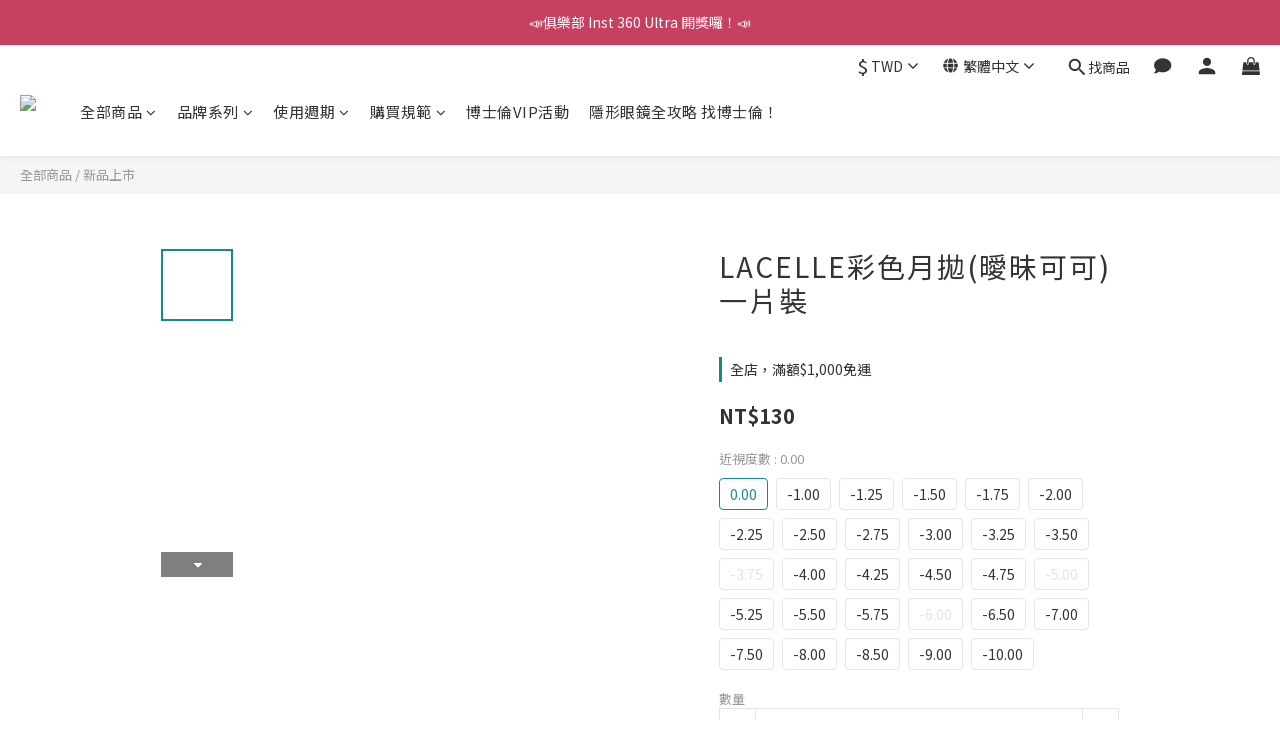

--- FILE ---
content_type: text/html; charset=utf-8
request_url: https://www.bauschonline.com.tw/products/lacellemonthly-lovers-coco
body_size: 154729
content:
<!DOCTYPE html>
<html lang="zh-hant">
<head>
  <!-- prefetch dns -->
<meta http-equiv="x-dns-prefetch-control" content="on">
<link rel="dns-prefetch" href="https://cdn.shoplineapp.com">
<link rel="preconnect" href="https://cdn.shoplineapp.com" crossorigin>
<link rel="dns-prefetch" href="https://shoplineimg.com">
<link rel="preconnect" href="https://shoplineimg.com">
<link rel="dns-prefetch" href="https://shoplineimg.com">
<link rel="preconnect" href="https://shoplineimg.com" title="image-service-origin">

  <link rel="preload" href="https://cdn.shoplineapp.com/s/javascripts/currencies.js" as="script">




      <link rel="preload" as="image" href="https://shoplineimg.com/5f7c40f9b9748d003712cab5/6082c7f802b1fd0030777de4/800x.webp?source_format=jpg" media="(max-height: 950px)">

<!-- Wrap what we need here -->


<!-- SEO -->
  
    <title ng-non-bindable>蕾絲漾眸彩色月拋軟式隱形眼鏡(曖昧可可)1片裝</title>

  <meta name="description" content="鏡片直徑：14.3mm 著色直徑：13.1mm 博士倫 彩色月拋隱形眼鏡	LACELLE蕾絲漾眸	冰淇淋/戀人 系列	小直徑彩色月拋 5色魅力上市">

    <meta name="keywords" content="韓國彩片,小直徑隱眼, 混血,金所炫,眼神魅力, LACELLE, 博士倫, 蕾絲炫眸, 彩色月拋, 彩色隱眼,月拋,冰淇淋月拋,博士倫冰淇淋,博士倫戀人,冰淇淋月拋,戀人月拋,博士倫月拋,放大月拋">



<!-- Meta -->
  

    <meta property="og:title" content="蕾絲漾眸彩色月拋軟式隱形眼鏡(曖昧可可)1片裝">

  <meta property="og:type" content="product"/>

    <meta property="og:url" content="https://www.bauschonline.com.tw/products/lacellemonthly-lovers-coco">
    <link rel="canonical" href="https://www.bauschonline.com.tw/products/lacellemonthly-lovers-coco">

  <meta property="og:description" content="鏡片直徑：14.3mm 著色直徑：13.1mm 博士倫 彩色月拋隱形眼鏡	LACELLE蕾絲漾眸	冰淇淋/戀人 系列	小直徑彩色月拋 5色魅力上市">

    <meta property="og:image" content="https://img.shoplineapp.com/media/image_clips/6082c7f802b1fd0030777de4/original.jpg?1619183608">
    <meta name="thumbnail" content="https://img.shoplineapp.com/media/image_clips/6082c7f802b1fd0030777de4/original.jpg?1619183608">

    <meta property="fb:app_id" content="926924514855244">



    <script type="application/ld+json">
    {"@context":"https://schema.org","@type":"WebSite","name":"博士倫雲端預訂網","url":"https://www.bauschonline.com.tw"}
    </script>


<!-- locale meta -->


  <meta name="viewport" content="width=device-width, initial-scale=1.0, viewport-fit=cover">
<meta name="mobile-web-app-capable" content="yes">
<meta name="format-detection" content="telephone=no" />
<meta name="google" value="notranslate">

<!-- Shop icon -->
  <link rel="shortcut icon" type="image/png" href="https://img.shoplineapp.com/media/image_clips/602e484e6091fa0017d23840/original.png?1613645902">




<!--- Site Ownership Data -->
    <meta name="google-site-verification" content="7hYE5LAJYNbsQL_KtsObT8S5NtNkF8oUD5spZDggChA">
    <meta name="msvalidate.01" content="CFCD29E6E8403F38780AC1784A5BF68C">
    <meta name="facebook-domain-verification" content="kkqsu3nj6iaqoyrvolktveufb6s4cd">
    <meta name="google-site-verification" content="e7d63d00b1414842a3638bd90499db376b1c0f18">
<!--- Site Ownership Data End-->

<!-- Styles -->

      <link rel="stylesheet" media="all" href="https://cdn.shoplineapp.com/assets/v1_legacy/application-8f2d23e5a23bf8e7a8490bc18567dec8f3e2c759471b2651b67a18fcd00d3d85.css" onload="" />







  <link rel="stylesheet" media="all" href="https://cdn.shoplineapp.com/packs/css/intl_tel_input-0d9daf73.chunk.css" />








<script type="text/javascript">
  window.mainConfig = JSON.parse('{\"sessionId\":\"\",\"merchantId\":\"5f7c40f9b9748d003712cab5\",\"appCoreHost\":\"shoplineapp.com\",\"assetHost\":\"https://cdn.shoplineapp.com/packs/\",\"apiBaseUrl\":\"http://shoplineapp.com\",\"eventTrackApi\":\"https://events.shoplytics.com/api\",\"frontCommonsApi\":\"https://front-commons.shoplineapp.com/api\",\"appendToUrl\":\"\",\"env\":\"production\",\"merchantData\":{\"_id\":\"5f7c40f9b9748d003712cab5\",\"addon_limit_enabled\":true,\"base_country_code\":\"TW\",\"base_currency\":{\"id\":\"twd\",\"iso_code\":\"TWD\",\"alternate_symbol\":\"NT$\",\"name\":\"New Taiwan Dollar\",\"symbol_first\":true,\"subunit_to_unit\":1},\"base_currency_code\":\"TWD\",\"beta_feature_keys\":[],\"brand_home_url\":\"https://www.bauschonline.com.tw\",\"checkout_setting\":{\"enable_membership_autocheck\":true,\"enable_subscription_autocheck\":false,\"enforce_user_login_on_checkout\":true,\"enabled_abandoned_cart_notification\":true,\"enable_sc_fast_checkout\":false},\"current_plan_key\":\"basket\",\"current_theme_key\":\"ultra_chic\",\"delivery_option_count\":8,\"enabled_stock_reminder\":true,\"handle\":\"bausch1853\",\"identifier\":\"\",\"instagram_access_token\":\"IGQVJYMEE0ZAWw3bGg2THRzV090MTlJclJqdlVuVnlqLVM4dTZAFcTlneGJFYmRvZAXdJQWZASS0tOYlA1Mzg0TnhiU2F0cGI0UVBUWFRaV01pVlpCdjdER3Q2QkZAyZAl9LX0J4ZAmczWE53\",\"instagram_id\":\"17841410264323097\",\"invoice_activation\":\"inactive\",\"is_image_service_enabled\":true,\"mobile_logo_media_url\":\"https://img.shoplineapp.com/media/image_clips/6746efe65b4f6a001088a452/original.png?1732702182\",\"name\":\"博士倫雲端預訂網\",\"order_setting\":{\"invoice_activation\":\"inactive\",\"short_message_activation\":\"inactive\",\"stock_reminder_activation\":\"true\",\"default_out_of_stock_reminder\":true,\"auto_cancel_expired_orders\":false,\"auto_revert_credit\":false,\"enabled_order_auth_expiry\":true,\"enforce_user_login_on_checkout\":true,\"enabled_abandoned_cart_notification\":true,\"enable_order_split_einvoice_reissue\":false,\"no_duplicate_uniform_invoice\":false,\"checkout_without_email\":false,\"hourly_auto_invoice\":false,\"enabled_location_id\":true,\"enabled_sf_hidden_product_name\":false,\"customer_return_order\":{\"enabled\":false,\"available_return_days\":\"7\"},\"customer_cancel_order\":{\"enabled\":false,\"auto_revert_credit\":false},\"invoice\":{\"tax_id\":\"\"},\"line_messenging\":{\"status\":\"active\"},\"facebook_messenging\":{\"status\":\"active\"},\"status_update_sms\":{\"status\":\"deactivated\"},\"private_info_handle\":{\"enabled\":false,\"custom_fields_enabled\":false}},\"payment_method_count\":2,\"product_setting\":{\"enabled_show_member_price\":false,\"enabled_product_review\":false,\"variation_display\":\"swatches\",\"price_range_enabled\":false,\"enabled_pos_product_customized_price\":false,\"enabled_pos_product_price_tier\":false,\"enabled_pos_pinned_product\":false},\"promotion_setting\":{\"one_coupon_limit_enabled\":true,\"show_promotion_reminder\":true,\"show_coupon\":true,\"multi_order_discount_strategy\":\"order_or_tier_promotion\",\"order_gift_threshold_mode\":\"after_price_discounts\",\"order_free_shipping_threshold_mode\":\"after_all_discounts\",\"category_item_gift_threshold_mode\":\"before_discounts\",\"category_item_free_shipping_threshold_mode\":\"before_discounts\"},\"rollout_keys\":[\"2FA_google_authenticator\",\"3_layer_category\",\"3_layer_navigation\",\"3_layer_variation\",\"711_CB_13countries\",\"711_CB_pickup_TH\",\"711_c2b_report_v2\",\"711_cross_delivery\",\"AdminCancelRecurringSubscription_V1\",\"BasketSynchronizedToITC_V1\",\"MC_WA_Template_Management\",\"MC_manual_order\",\"MO_Apply_Coupon_Code\",\"StaffCanBeDeleted_V1\",\"SummaryStatement_V1\",\"UTM_export\",\"UTM_register\",\"abandoned_cart_notification\",\"add_system_fontstyle\",\"add_to_cart_revamp\",\"addon_products_limit_10\",\"addon_products_limit_unlimited\",\"addon_quantity\",\"address_format_batch2\",\"address_format_jp\",\"address_format_my\",\"address_format_us\",\"address_format_vn\",\"admin_app_extension\",\"admin_clientele_profile\",\"admin_custom_domain\",\"admin_image_service\",\"admin_logistic_bank_account\",\"admin_manual_order\",\"admin_realtime\",\"admin_vietnam_dong\",\"admin_whitelist_ip\",\"adminapp_order_form\",\"adminapp_wa_contacts_list\",\"ads_system_new_tab\",\"advanced_menu_app\",\"adyen_my_sc\",\"affiliate_by_product\",\"affiliate_dashboard\",\"affiliate_kol_report\",\"affiliate_kol_report_appstore\",\"alipay_hk_sc\",\"amazon_product_review\",\"android_pos_agent_clockin_n_out\",\"android_pos_purchase_order_partial_in_storage\",\"android_pos_save_send_receipt\",\"android_pos_v2_force_upgrade_version_1-50-0_date_2025-08-30\",\"app_categories_filtering\",\"app_multiplan\",\"app_subscription_prorated_billing\",\"apply_multi_order_discount\",\"apps_store\",\"apps_store_blog\",\"apps_store_fb_comment\",\"apps_store_wishlist\",\"appstore_free_trial\",\"archive_order_data\",\"archive_order_ui\",\"assign_products_to_category\",\"auth_flow_revamp\",\"auto_credit\",\"auto_credit_notify\",\"auto_credit_percentage\",\"auto_credit_recurring\",\"auto_reply_comment\",\"auto_reply_fb\",\"auto_save_sf_plus_address\",\"availability_buy_online_pickup_instore\",\"availability_preview_buy_online_pickup_instore\",\"back_in_stock_appstore\",\"back_in_stock_notify\",\"basket_comparising_link_CNY\",\"basket_comparising_link_HKD\",\"basket_comparising_link_TWD\",\"basket_invoice_field\",\"basket_pricing_page_cny\",\"basket_pricing_page_hkd\",\"basket_pricing_page_myr\",\"basket_pricing_page_sgd\",\"basket_pricing_page_thb\",\"basket_pricing_page_twd\",\"basket_pricing_page_usd\",\"basket_pricing_page_vnd\",\"basket_subscription_coupon\",\"basket_subscription_email\",\"bianco_setting\",\"bidding_select_product\",\"bing_ads\",\"birthday_format_v2\",\"block_gtm_for_lighthouse\",\"blog\",\"blog_app\",\"blog_revamp_admin\",\"blog_revamp_admin_category\",\"blog_revamp_doublewrite\",\"blog_revamp_related_products\",\"blog_revamp_shop_category\",\"blog_revamp_singleread\",\"breadcrumb\",\"broadcast_addfilter\",\"broadcast_advanced_filters\",\"broadcast_analytics\",\"broadcast_center\",\"broadcast_clone\",\"broadcast_email_html\",\"broadcast_facebook_template\",\"broadcast_line_template\",\"broadcast_preset_time\",\"broadcast_to_unsubscribers_sms\",\"broadcast_unsubscribe_email\",\"bulk_action_customer\",\"bulk_action_product\",\"bulk_assign_point\",\"bulk_import_multi_lang\",\"bulk_payment_delivery_setting\",\"bulk_printing_labels_711C2C\",\"bulk_update_dynamic_fields\",\"bulk_update_job\",\"bulk_update_new_fields\",\"bulk_update_product_download_with_filter\",\"bulk_update_tag\",\"bulk_update_tag_enhancement\",\"bundle_add_type\",\"bundle_group\",\"bundle_page\",\"bundle_pricing\",\"bundle_promotion_apply_enhancement\",\"bundle_stackable\",\"buy_at_amazon\",\"buy_button\",\"buy_now_button\",\"buyandget_promotion\",\"callback_service\",\"cancel_order_by_customer\",\"cancel_order_by_customer_v2\",\"cart_addon\",\"cart_addon_condition\",\"cart_addon_limit\",\"cart_use_product_service\",\"cart_uuid\",\"category_banner_multiple\",\"category_limit_unlimited\",\"category_sorting\",\"channel_amazon\",\"channel_fb\",\"channel_integration\",\"channel_line\",\"charge_shipping_fee_by_product_qty\",\"chat_widget\",\"chat_widget_facebook\",\"chat_widget_ig\",\"chat_widget_line\",\"chat_widget_livechat\",\"chat_widget_whatsapp\",\"chatbot_card_carousel\",\"chatbot_card_template\",\"chatbot_image_widget\",\"chatbot_keywords_matching\",\"chatbot_welcome_template\",\"checkout_membercheckbox_toggle\",\"checkout_setting\",\"cn_pricing_page_2019\",\"combine_orders_app\",\"comment_list_export\",\"component_h1_tag\",\"connect_new_facebookpage\",\"consolidated_billing\",\"cookie_consent\",\"country_code\",\"coupon_center_back_to_cart\",\"coupon_notification\",\"coupon_v2\",\"create_staff_revamp\",\"credit_amount_condition_hidden\",\"credit_campaign\",\"credit_condition_5_tier_ec\",\"credit_installment_payment_fee_hidden\",\"credit_point_report\",\"credit_point_triggerpoint\",\"crm_email_custom\",\"crm_notify_preview\",\"crm_sms_custom\",\"crm_sms_notify\",\"cross_shop_tracker\",\"custom_css\",\"custom_home_delivery_tw\",\"custom_notify\",\"custom_order_export\",\"customer_advanced_filter\",\"customer_coupon\",\"customer_custom_field_limit_5\",\"customer_data_secure\",\"customer_edit\",\"customer_export_v2\",\"customer_group\",\"customer_group_analysis\",\"customer_group_broadcast\",\"customer_group_filter_p2\",\"customer_group_filter_p3\",\"customer_group_regenerate\",\"customer_group_sendcoupon\",\"customer_group_smartrfm_filter\",\"customer_import_50000_failure_report\",\"customer_import_v2\",\"customer_import_v3\",\"customer_list\",\"customer_new_report\",\"customer_referral\",\"customer_referral_notify\",\"customer_search_match\",\"customer_tag\",\"dashboard_v2\",\"dashboard_v2_revamp\",\"date_picker_v2\",\"deep_link_support_linepay\",\"deep_link_support_payme\",\"deep_search\",\"default_theme_ultrachic\",\"delivery_time\",\"delivery_time_with_quantity\",\"design_submenu\",\"dev_center_app_store\",\"disable_footer_brand\",\"disable_old_upgrade_reminder\",\"domain_applicable\",\"doris_bien_setting\",\"dusk_setting\",\"ec_order_unlimit\",\"ecpay_expirydate\",\"ecpay_payment_gateway\",\"einvoice_bulk_update\",\"einvoice_edit\",\"einvoice_list_by_day\",\"einvoice_newlogic\",\"email_credit_expire_notify\",\"email_custom\",\"email_member_forget_password_notify\",\"email_member_register_notify\",\"email_order_notify\",\"email_verification\",\"enable_body_script\",\"enable_calculate_api_promotion_apply\",\"enable_calculate_api_promotion_filter\",\"enable_cart_api\",\"enable_cart_service\",\"enable_corejs_splitting\",\"enable_lazysizes_image_tag\",\"enable_new_css_bundle\",\"enable_order_status_callback_revamp_for_promotion\",\"enable_order_status_callback_revamp_for_storefront\",\"enable_promotion_usage_record\",\"enable_shopjs_splitting\",\"enhanced_catalog_feed\",\"exclude_product\",\"exclude_product_v2\",\"execute_shipment_permission\",\"export_inventory_report_v2\",\"express_cart\",\"express_checkout_pages\",\"extend_reminder\",\"external_redeem_coupon\",\"facebook_ads\",\"facebook_dia\",\"facebook_line_promotion_notify\",\"facebook_login\",\"facebook_messenger_subscription\",\"facebook_notify\",\"facebook_pixel_manager\",\"fb_1on1_chat\",\"fb_broadcast\",\"fb_broadcast_sc\",\"fb_broadcast_sc_p2\",\"fb_comment_app\",\"fb_entrance_optimization\",\"fb_feed_unlimit\",\"fb_group\",\"fb_menu\",\"fb_messenger_onetime_notification\",\"fb_multi_category_feed\",\"fb_offline_conversions_api\",\"fb_pixel_matching\",\"fb_pixel_v2\",\"fb_post_management\",\"fb_product_set\",\"fb_quick_signup_link\",\"fb_shop_now_button\",\"fb_ssapi\",\"fb_sub_button\",\"fb_welcome_msg\",\"fbe_oe\",\"fbe_shop\",\"fbe_v2\",\"fbe_v2_edit\",\"feature_alttag_phase1\",\"feature_alttag_phase2\",\"flash_price_campaign\",\"fm_order_receipt\",\"fmt_c2c_newlabel\",\"fmt_revision\",\"footer_brand\",\"footer_builder\",\"footer_builder_new\",\"form_builder\",\"form_builder_access\",\"form_builder_user_management\",\"form_builder_v2_elements\",\"form_builder_v2_receiver\",\"form_builder_v2_report\",\"freeshipping_promotion_condition\",\"get_coupon\",\"get_promotions_by_cart\",\"gift_promotion_condition\",\"gift_shipping_promotion_discount_condition\",\"gifts_limit_10\",\"gifts_limit_unlimited\",\"gmv_revamp\",\"godaddy\",\"google_ads_api\",\"google_ads_manager\",\"google_analytics_4\",\"google_analytics_manager\",\"google_content_api\",\"google_dynamic_remarketing_tag\",\"google_enhanced_conversions\",\"google_preorder_feed\",\"google_product_category_3rdlayer\",\"google_recaptcha\",\"google_remarketing_manager\",\"google_signup_login\",\"google_tag_manager\",\"gp_tw_sc\",\"group_url_bind_post_live\",\"h2_tag_phase1\",\"hct_logistics_bills_report\",\"hidden_product\",\"hidden_product_p2\",\"hide_credit_point_record_balance\",\"hk_pricing_page_2019\",\"hkd_pricing_page_disabled_2020\",\"ig_browser_notify\",\"ig_live\",\"ig_login_entrance\",\"ig_new_api\",\"image_gallery\",\"image_gallery_p2\",\"image_host_by_region\",\"image_limit_100000\",\"image_limit_30000\",\"image_widget_mobile\",\"inbox_manual_order\",\"inbox_send_cartlink\",\"increase_variation_limit\",\"instagram_create_post\",\"instagram_post_sales\",\"instant_order_form\",\"integrated_label_711\",\"integrated_sfexpress\",\"integration_one\",\"inventory_change_reason\",\"inventory_search_v2\",\"job_api_products_export\",\"job_api_user_export\",\"job_product_import\",\"jquery_v3\",\"kingsman_v2_setting\",\"layout_engine\",\"layout_engine_service_kingsman_blogs\",\"layout_engine_service_kingsman_member_center\",\"layout_engine_service_kingsman_promotions\",\"layout_v2\",\"line_1on1_chat\",\"line_abandon_notification\",\"line_ads_tag\",\"line_broadcast\",\"line_ec\",\"line_in_chat_shopping\",\"line_live\",\"line_login\",\"line_login_mobile\",\"line_point_cpa_tag\",\"line_shopping_new_fields\",\"line_signup\",\"live_after_keyword\",\"live_ai_tag_comments\",\"live_announce_bids\",\"live_announce_buyer\",\"live_bidding\",\"live_broadcast_v2\",\"live_bulk_checkoutlink\",\"live_bulk_edit\",\"live_checkout_notification\",\"live_checkout_notification_all\",\"live_checkout_notification_message\",\"live_comment_discount\",\"live_comment_robot\",\"live_create_product_v2\",\"live_crosspost\",\"live_dashboard_product\",\"live_event_discount\",\"live_exclusive_price\",\"live_fb_group\",\"live_fhd_video\",\"live_general_settings\",\"live_group_event\",\"live_host_panel\",\"live_ig_messenger_broadcast\",\"live_ig_product_recommend\",\"live_im_switch\",\"live_keyword_switch\",\"live_line_broadcast\",\"live_line_management\",\"live_line_multidisplay\",\"live_luckydraw_enhancement\",\"live_messenger_broadcast\",\"live_order_block\",\"live_print_advanced\",\"live_product_recommend\",\"live_shopline_announcement\",\"live_shopline_beauty_filter\",\"live_shopline_keyword\",\"live_shopline_product_card\",\"live_shopline_view\",\"live_shopline_view_marquee\",\"live_show_storefront_facebook\",\"live_show_storefront_shopline\",\"live_stream_settings\",\"locale_revamp\",\"lock_cart_sc_product\",\"logistic_bill_v2_711_b2c\",\"logistic_bill_v2_711_c2c\",\"logo_favicon\",\"luckydraw_products\",\"luckydraw_qualification\",\"manual_activation\",\"manual_order\",\"manual_order_7-11\",\"manual_order_ec_to_sc\",\"manually_bind_post\",\"marketing_affiliate\",\"marketing_affiliate_p2\",\"mc-history-instant\",\"mc_711crossborder\",\"mc_ad_tag\",\"mc_assign_message\",\"mc_auto_bind_member\",\"mc_autoreply_cotent\",\"mc_autoreply_question\",\"mc_autoreply_trigger\",\"mc_broadcast\",\"mc_broadcast_v2\",\"mc_bulk_read\",\"mc_chatbot_template\",\"mc_delete_message\",\"mc_edit_cart\",\"mc_history_instant\",\"mc_history_post\",\"mc_im\",\"mc_inbox_autoreply\",\"mc_input_status\",\"mc_instant_notifications\",\"mc_invoicetitle_optional\",\"mc_keyword_autotagging\",\"mc_line_broadcast\",\"mc_line_broadcast_all_friends\",\"mc_line_cart\",\"mc_logistics_hct\",\"mc_logistics_tcat\",\"mc_manage_blacklist\",\"mc_mark_todo\",\"mc_new_menu\",\"mc_phone_tag\",\"mc_reminder_unpaid\",\"mc_reply_pic\",\"mc_setting_message\",\"mc_setting_orderform\",\"mc_shop_message_refactor\",\"mc_smart_advice\",\"mc_sort_waitingtime\",\"mc_sort_waitingtime_new\",\"mc_tw_invoice\",\"media_gcp_upload\",\"member_center_profile_revamp\",\"member_import_notify\",\"member_info_reward\",\"member_info_reward_subscription\",\"member_password_setup_notify\",\"member_points\",\"member_points_notify\",\"member_price\",\"membership_tier_double_write\",\"membership_tier_notify\",\"membership_tiers\",\"memebr_center_point_credit_revamp\",\"menu_limit_100\",\"menu_limit_unlimited\",\"merchant_automatic_payment_setting\",\"merchant_bills_banktransfer\",\"message_center_v3\",\"message_revamp\",\"mo_remove_discount\",\"mobile_and_email_signup\",\"mobile_signup_p2\",\"modularize_address_format\",\"molpay_credit_card\",\"multi_lang\",\"multicurrency\",\"my_pricing_page_2019\",\"myapp_reauth_alert\",\"myr_pricing_page_disabled_2020\",\"new_app_subscription\",\"new_layout_for_mobile_and_pc\",\"new_onboarding_flow\",\"new_return_management\",\"new_settings_apply_all_promotion\",\"new_signup_flow\",\"new_sinopac_3d\",\"notification_custom_sending_time\",\"npb_theme_philia\",\"npb_widget_font_size_color\",\"ob_revamp\",\"ob_sgstripe\",\"ob_twecpay\",\"oceanpay\",\"old_fbe_removal\",\"onboarding_basketplan\",\"onboarding_handle\",\"one_new_filter\",\"one_page_store\",\"one_page_store_1000\",\"one_page_store_checkout\",\"one_page_store_clone\",\"one_page_store_product_set\",\"online_credit_redemption_toggle\",\"online_store_design\",\"online_store_design_setup_guide_basketplan\",\"open_api_management\",\"order_add_to_cart\",\"order_archive_calculation_revamp_crm_amount\",\"order_archive_calculation_revamp_crm_member\",\"order_archive_product_testing\",\"order_archive_testing\",\"order_archive_testing_crm\",\"order_archive_testing_order_details\",\"order_archive_testing_return_order\",\"order_confirmation_slip_upload\",\"order_custom_field_limit_5\",\"order_custom_notify\",\"order_decoupling_product_revamp\",\"order_discount_stackable\",\"order_export_366day\",\"order_export_v2\",\"order_filter_shipped_date\",\"order_message_broadcast\",\"order_new_source\",\"order_promotion_split\",\"order_search_custom_field\",\"order_search_sku\",\"order_select_across_pages\",\"order_sms_notify\",\"order_split\",\"order_status_non_automation\",\"order_status_tag_color\",\"order_tag\",\"orderemail_new_logic\",\"other_custom_notify\",\"out_of_stock_order\",\"page_builder_revamp\",\"page_builder_revamp_theme_setting\",\"page_builder_revamp_theme_setting_initialized\",\"page_builder_section_cache_enabled\",\"page_builder_widget_accordion\",\"page_builder_widget_blog\",\"page_builder_widget_category\",\"page_builder_widget_collage\",\"page_builder_widget_countdown\",\"page_builder_widget_custom_liquid\",\"page_builder_widget_instagram\",\"page_builder_widget_product_text\",\"page_builder_widget_subscription\",\"page_builder_widget_video\",\"page_limit_unlimited\",\"page_view_cache\",\"pakpobox\",\"partial_free_shipping\",\"payme\",\"payment_condition\",\"payment_fee_config\",\"payment_image\",\"payment_slip_notify\",\"paypal_upgrade\",\"pdp_image_lightbox\",\"pdp_image_lightbox_icon\",\"pending_subscription\",\"philia_setting\",\"pickup_remember_store\",\"plp_label_wording\",\"plp_product_seourl\",\"plp_variation_selector\",\"plp_wishlist\",\"point_campaign\",\"point_redeem_to_cash\",\"pos_only_product_settings\",\"pos_retail_store_price\",\"pos_setup_guide_basketplan\",\"post_cancel_connect\",\"post_commerce_stack_comment\",\"post_fanpage_luckydraw\",\"post_fb_group\",\"post_general_setting\",\"post_lock_pd\",\"post_sales_dashboard\",\"postsale_auto_reply\",\"postsale_create_post\",\"postsale_ig_auto_reply\",\"postsales_connect_multiple_posts\",\"preset_publish\",\"product_available_time\",\"product_cost_permission\",\"product_feed_info\",\"product_feed_manager_availability\",\"product_feed_revamp\",\"product_index_v2\",\"product_info\",\"product_limit_1000\",\"product_limit_unlimited\",\"product_log_v2\",\"product_page_limit_10\",\"product_quantity_update\",\"product_recommendation_abtesting\",\"product_revamp_doublewrite\",\"product_revamp_singleread\",\"product_review_import\",\"product_review_import_installable\",\"product_review_plp\",\"product_review_reward\",\"product_search\",\"product_set_revamp\",\"product_set_v2_enhancement\",\"product_summary\",\"promotion_blacklist\",\"promotion_filter_by_date\",\"promotion_first_purchase\",\"promotion_hour\",\"promotion_limit_10\",\"promotion_limit_100\",\"promotion_limit_unlimited\",\"promotion_minitem\",\"promotion_page\",\"promotion_page_reminder\",\"promotion_page_seo_button\",\"promotion_record_archive_test\",\"promotion_reminder\",\"purchase_limit_campaign\",\"quick_answer\",\"recaptcha_reset_pw\",\"redirect_301_settings\",\"rejected_bill_reminder\",\"remove_fblike_sc\",\"rep_download_log_ip_identity\",\"repay_cookie\",\"replace_janus_interface\",\"replace_lms_old_oa_interface\",\"reports\",\"revert_credit\",\"revert_credit_p2\",\"revert_credit_status\",\"sales_dashboard\",\"sangria_setting\",\"sc_advanced_keyword\",\"sc_ai_chat_analysis\",\"sc_ai_suggested_reply\",\"sc_alipay_standard\",\"sc_atm\",\"sc_auto_bind_member\",\"sc_autodetect_address\",\"sc_autodetect_paymentslip\",\"sc_autoreply_icebreaker\",\"sc_broadcast_permissions\",\"sc_clearcart\",\"sc_clearcart_all\",\"sc_comment_label\",\"sc_comment_list\",\"sc_conversations_statistics_sunset\",\"sc_download_adminapp\",\"sc_facebook_broadcast\",\"sc_facebook_live\",\"sc_fb_ig_subscription\",\"sc_gpt_chatsummary\",\"sc_gpt_content_generator\",\"sc_gpt_knowledge_base\",\"sc_group_pm_commentid\",\"sc_group_webhook\",\"sc_intercom\",\"sc_keywords\",\"sc_line_live_pl\",\"sc_list_search\",\"sc_live_line\",\"sc_lock_inventory\",\"sc_manual_order\",\"sc_mc_settings\",\"sc_mo_711emap\",\"sc_order_unlimit\",\"sc_outstock_msg\",\"sc_overall_statistics\",\"sc_overall_statistics_api_v3\",\"sc_overall_statistics_v2\",\"sc_pickup\",\"sc_post_feature\",\"sc_product_set\",\"sc_product_variation\",\"sc_sidebar\",\"sc_similar_question_replies\",\"sc_slp_subscription_promotion\",\"sc_standard\",\"sc_store_pickup\",\"sc_wa_contacts_list\",\"sc_wa_message_report\",\"sc_wa_permissions\",\"scheduled_home_page\",\"search_function_image_gallery\",\"security_center\",\"select_all_customer\",\"select_all_inventory\",\"send_coupon_notification\",\"session_expiration_period\",\"setup_guide_basketplan\",\"sfexpress_centre\",\"sfexpress_eflocker\",\"sfexpress_service\",\"sfexpress_store\",\"sg_onboarding_currency\",\"share_cart_link\",\"shop_builder_plp\",\"shop_category_filter\",\"shop_category_filter_bulk_action\",\"shop_product_search_rate_limit\",\"shop_related_recaptcha\",\"shop_template_advanced_setting\",\"shopback_cashback\",\"shopline_captcha\",\"shopline_email_captcha\",\"shopline_product_reviews\",\"shoplytics_api_ordersales_v4\",\"shoplytics_api_psa_wide_table\",\"shoplytics_benchmark\",\"shoplytics_broadcast_api_v3\",\"shoplytics_channel_store_permission\",\"shoplytics_credit_analysis\",\"shoplytics_customer_refactor_api_v3\",\"shoplytics_date_picker_v2\",\"shoplytics_event_realtime_refactor_api_v3\",\"shoplytics_events_api_v3\",\"shoplytics_export_flex\",\"shoplytics_homepage_v2\",\"shoplytics_invoices_api_v3\",\"shoplytics_lite\",\"shoplytics_membership_tier_growth\",\"shoplytics_orders_api_v3\",\"shoplytics_ordersales_v3\",\"shoplytics_payments_api_v3\",\"shoplytics_pro\",\"shoplytics_product_revamp_api_v3\",\"shoplytics_promotions_api_v3\",\"shoplytics_psa_multi_stores_export\",\"shoplytics_psa_sub_categories\",\"shoplytics_rfim_enhancement_v3\",\"shoplytics_session_metrics\",\"shoplytics_staff_api_v3\",\"shoplytics_to_hd\",\"shopping_session_enabled\",\"signin_register_revamp\",\"skya_setting\",\"sl_admin_inventory_count\",\"sl_admin_inventory_transfer\",\"sl_admin_purchase_order\",\"sl_admin_supplier\",\"sl_logistics_bulk_action\",\"sl_logistics_fmt_freeze\",\"sl_logistics_modularize\",\"sl_payment_alipay\",\"sl_payment_cc\",\"sl_payment_standard_v2\",\"sl_payment_type_check\",\"sl_payments_apple_pay\",\"sl_payments_cc_promo\",\"sl_payments_my_cc\",\"sl_payments_my_fpx\",\"sl_payments_sg_cc\",\"sl_payments_tw_cc\",\"sl_pos\",\"sl_pos_SHOPLINE_Payments_tw\",\"sl_pos_admin\",\"sl_pos_admin_cancel_order\",\"sl_pos_admin_delete_order\",\"sl_pos_admin_inventory_transfer\",\"sl_pos_admin_order_archive_testing\",\"sl_pos_admin_purchase_order\",\"sl_pos_admin_register_shift\",\"sl_pos_admin_staff\",\"sl_pos_agent_by_channel\",\"sl_pos_agent_clockin_n_out\",\"sl_pos_agent_performance\",\"sl_pos_android_A4_printer\",\"sl_pos_android_check_cart_items_with_local_db\",\"sl_pos_android_order_reduction\",\"sl_pos_android_receipt_enhancement\",\"sl_pos_app_order_archive_testing\",\"sl_pos_app_transaction_filter_enhance\",\"sl_pos_apps_store\",\"sl_pos_bugfender_log_reduction\",\"sl_pos_bulk_import_update_enhancement\",\"sl_pos_check_duplicate_create_order\",\"sl_pos_claim_coupon\",\"sl_pos_convert_order_to_cart_by_snapshot\",\"sl_pos_credit_redeem\",\"sl_pos_customerID_duplicate_check\",\"sl_pos_customer_info_enhancement\",\"sl_pos_customer_product_preference\",\"sl_pos_customized_price\",\"sl_pos_disable_touchid_unlock\",\"sl_pos_discount\",\"sl_pos_einvoice_alert\",\"sl_pos_einvoice_refactor\",\"sl_pos_feature_permission\",\"sl_pos_force_upgrade_1-109-0\",\"sl_pos_force_upgrade_1-110-1\",\"sl_pos_free_gifts_promotion\",\"sl_pos_from_Swift_to_OC\",\"sl_pos_iOS_A4_printer\",\"sl_pos_iOS_app_transaction_filter_enhance\",\"sl_pos_iOS_cashier_revamp_cart\",\"sl_pos_iOS_cashier_revamp_product_list\",\"sl_pos_iPadOS_version_upgrade_remind_16_0_0\",\"sl_pos_initiate_couchbase\",\"sl_pos_inventory_count\",\"sl_pos_inventory_count_difference_reason\",\"sl_pos_inventory_count_for_selected_products\",\"sl_pos_inventory_feature_module\",\"sl_pos_inventory_transfer_insert_enhancement\",\"sl_pos_inventory_transfer_request\",\"sl_pos_invoice_carrier_scan\",\"sl_pos_invoice_product_name_filter\",\"sl_pos_invoice_swiftUI_revamp\",\"sl_pos_invoice_toast_show\",\"sl_pos_ios_receipt_info_enhancement\",\"sl_pos_ios_small_label_enhancement\",\"sl_pos_ios_version_upgrade_remind\",\"sl_pos_itc\",\"sl_pos_logo_terms_and_condition\",\"sl_pos_member_points\",\"sl_pos_member_price\",\"sl_pos_multiple_payments\",\"sl_pos_new_report_customer_analysis\",\"sl_pos_new_report_daily_payment_methods\",\"sl_pos_new_report_overview\",\"sl_pos_new_report_product_preorder\",\"sl_pos_new_report_transaction_detail\",\"sl_pos_no_minimum_age\",\"sl_pos_one_einvoice_setting\",\"sl_pos_order_reduction\",\"sl_pos_order_refactor_admin\",\"sl_pos_order_upload_using_pos_service\",\"sl_pos_partial_return\",\"sl_pos_password_setting_refactor\",\"sl_pos_payment\",\"sl_pos_payment_method_picture\",\"sl_pos_payment_method_prioritized_and_hidden\",\"sl_pos_payoff_preorder\",\"sl_pos_pin_products\",\"sl_pos_price_by_channel\",\"sl_pos_product_add_to_cart_refactor\",\"sl_pos_product_set\",\"sl_pos_product_variation_ui\",\"sl_pos_promotion\",\"sl_pos_promotion_by_channel\",\"sl_pos_purchase_order_onlinestore\",\"sl_pos_purchase_order_partial_in_storage\",\"sl_pos_receipt_enhancement\",\"sl_pos_receipt_information\",\"sl_pos_receipt_preorder_return_enhancement\",\"sl_pos_receipt_setting_by_channel\",\"sl_pos_receipt_swiftUI_revamp\",\"sl_pos_register_shift\",\"sl_pos_report_shoplytics_psi\",\"sl_pos_revert_credit\",\"sl_pos_save_send_receipt\",\"sl_pos_shopline_payment_invoice_new_flow\",\"sl_pos_show_coupon\",\"sl_pos_stock_refactor\",\"sl_pos_supplier_refactor\",\"sl_pos_terminal_bills\",\"sl_pos_terminal_settlement\",\"sl_pos_terminal_tw\",\"sl_pos_toast_revamp\",\"sl_pos_transaction_conflict\",\"sl_pos_transaction_view_admin\",\"sl_pos_transfer_onlinestore\",\"sl_pos_user_permission\",\"sl_pos_variation_setting_refactor\",\"sl_purchase_order_search_create_enhancement\",\"slp_bank_promotion\",\"slp_product_subscription\",\"slp_remember_credit_card\",\"slp_swap\",\"smart_omo_appstore\",\"smart_omo_credits\",\"smart_omo_customer_tag_note\",\"smart_omo_express_cart\",\"smart_omo_points\",\"smart_omo_redeem_coupon\",\"smart_omo_send_coupon\",\"smart_omo_show_coupon\",\"smart_product_recommendation\",\"smart_product_recommendation_regular\",\"smart_recommended_related_products\",\"sms_broadcast\",\"sms_custom\",\"sms_with_shop_name\",\"social_channel_revamp\",\"social_channel_user\",\"social_name_in_order\",\"split_order_applied_creditpoint\",\"sso_lang_th\",\"sso_lang_vi\",\"staff_elasticsearch\",\"staff_limit_5\",\"staff_limit_unlimited\",\"staff_service_migration\",\"static_resource_host_by_region\",\"stop_slp_approvedemail\",\"store_crm_pwa\",\"store_pick_up\",\"store_referral_export_import\",\"store_referral_setting\",\"storefront_app_extension\",\"storefront_return\",\"stripe_3d_secure\",\"stripe_3ds_cny\",\"stripe_3ds_hkd\",\"stripe_3ds_myr\",\"stripe_3ds_sgd\",\"stripe_3ds_thb\",\"stripe_3ds_usd\",\"stripe_3ds_vnd\",\"stripe_google_pay\",\"stripe_payment_intents\",\"stripe_radar\",\"stripe_subscription_my_account\",\"structured_data\",\"studio_livestream\",\"sub_sgstripe\",\"subscription_config_edit\",\"subscription_config_edit_delivery_payment\",\"subscription_currency\",\"subscription_order_expire_notify\",\"subscription_order_notify\",\"subscription_product\",\"subscription_promotion\",\"tappay_3D_secure\",\"tappay_sdk_v2_3_2\",\"tappay_sdk_v3\",\"tax_inclusive_setting\",\"taxes_settings\",\"tcat_711pickup_sl_logisitics\",\"tcat_logistics_bills_report\",\"tcat_newlabel\",\"th_pricing_page_2020\",\"thb_pricing_page_disabled_2020\",\"theme_bianco\",\"theme_doris_bien\",\"theme_kingsman_v2\",\"theme_level_3\",\"theme_sangria\",\"theme_ultrachic\",\"tier_birthday_credit\",\"tier_member_points\",\"tier_member_price\",\"tier_reward_app_availability\",\"tier_reward_app_p2\",\"tier_reward_credit\",\"tnc-checkbox\",\"toggle_mobile_category\",\"tw_app_shopback_cashback\",\"tw_fm_sms\",\"tw_pricing_page_2019\",\"tw_stripe_subscription\",\"twd_pricing_page_disabled_2020\",\"uc_integration\",\"uc_v2_endpoints\",\"ultra_setting\",\"unified_admin\",\"use_ngram_for_order_search\",\"user_center_social_channel\",\"user_credits\",\"validate_password_complexity\",\"variant_image_selector\",\"variant_saleprice_cost_weight\",\"variation_label_swatches\",\"varm_setting\",\"vn_pricing_page_2020\",\"vnd_pricing_page_disabled_2020\",\"wa_broadcast_customer_group\",\"wa_system_template\",\"wa_template_custom_content\",\"whatsapp_accept_marketing\",\"whatsapp_catalog\",\"whatsapp_extension\",\"whatsapp_order_form\",\"whatsapp_orderstatus_toggle\",\"wishlist_app\",\"yahoo_dot\",\"youtube_live_shopping\",\"zotabox\",\"zotabox_installable\"],\"shop_default_home_url\":\"https://bausch1853.shoplineapp.com\",\"shop_status\":\"open\",\"show_sold_out\":true,\"sl_payment_merchant_id\":null,\"supported_languages\":[\"en\",\"zh-hant\"],\"tags\":[\"cosmetic\"],\"time_zone\":\"Asia/Taipei\",\"updated_at\":\"2026-01-16T07:51:52.095Z\",\"user_setting\":{\"_id\":\"5f7c40f976469500230b6553\",\"created_at\":\"2020-10-06T10:03:37.549Z\",\"data\":{\"general_fields\":[{\"type\":\"gender\",\"options\":{\"order\":{\"include\":\"true\",\"required\":\"true\"},\"signup\":{\"include\":\"true\",\"required\":\"true\"},\"profile\":{\"include\":\"true\",\"required\":\"true\"}}},{\"type\":\"birthday\",\"options\":{\"order\":{\"include\":\"true\",\"required\":\"true\"},\"signup\":{\"include\":\"true\",\"required\":\"true\"},\"profile\":{\"include\":\"true\",\"required\":\"true\"}}}],\"minimum_age_limit\":\"13\",\"custom_fields\":[{\"type\":\"text\",\"name_translations\":{\"zh-hant\":\"左眼近視度數\"},\"hint_translations\":{\"zh-hant\":\"請以三位數填入，如2.50 ;如為遠視請加上正號＋標示，例＋2.00。\"},\"options\":{\"order\":{\"include\":\"false\",\"required\":\"false\"},\"signup\":{\"include\":\"true\",\"required\":\"true\"},\"profile\":{\"include\":\"true\",\"required\":\"true\"}},\"field_id\":\"5f7eea1dc0dbd90029ae5c7b\"},{\"type\":\"text\",\"name_translations\":{\"zh-hant\":\"右眼近視度數\"},\"hint_translations\":{\"zh-hant\":\"請以三位數填入，如2.50 ;如為遠視請加上正號＋標示，例＋2.00。\"},\"options\":{\"order\":{\"include\":\"false\",\"required\":\"false\"},\"signup\":{\"include\":\"true\",\"required\":\"true\"},\"profile\":{\"include\":\"true\",\"required\":\"true\"}},\"field_id\":\"5f7eea1dc0dbd90029ae5c7c\"}],\"signup_method\":\"email_and_mobile\",\"sms_verification\":{\"status\":\"true\",\"supported_countries\":[\"*\"]},\"facebook_login\":{\"status\":\"inactive\",\"app_id\":\"926924514855244\"},\"google_login\":{\"status\":\"inactive\",\"client_id\":\"\",\"client_secret\":\"\"},\"enable_facebook_comment\":{\"status\":\"inactive\"},\"facebook_comment\":\"\",\"line_login\":{\"status\":\"active\"},\"recaptcha_signup\":{\"status\":\"false\",\"site_key\":\"6Leq4DQpAAAAAPuSzizdTCMiXUvebNzbARFm-KGY\"},\"email_verification\":{\"status\":\"true\"},\"login_with_verification\":{\"status\":\"true\"},\"upgrade_reminder\":\"\",\"enable_member_point\":false,\"enable_user_credit\":true,\"birthday_format\":\"YYYY/MM/DD\",\"send_birthday_credit_period\":\"daily\",\"member_info_reward\":{\"enabled\":false,\"reward_on\":[],\"subscription_reward_on\":[],\"coupons\":{\"enabled\":false,\"promotion_ids\":[]}},\"enable_age_policy\":true,\"force_complete_info\":true,\"user_credit_expired\":{\"sms\":{\"status\":\"inactive\"},\"email\":{\"status\":\"active\"},\"line_mes_api\":{\"status\":\"inactive\"}},\"member_account_setup\":{\"sms\":{\"status\":\"inactive\"},\"email\":{\"status\":\"inactive\"}},\"membership_tier_upgrade\":{\"sms\":{\"status\":\"inactive\"},\"email\":{\"status\":\"inactive\"}}},\"item_type\":\"\",\"key\":\"users\",\"name\":null,\"owner_id\":\"5f7c40f9b9748d003712cab5\",\"owner_type\":\"Merchant\",\"publish_status\":\"published\",\"status\":\"active\",\"updated_at\":\"2025-09-22T04:30:13.233Z\",\"value\":null}},\"localeData\":{\"loadedLanguage\":{\"name\":\"繁體中文\",\"code\":\"zh-hant\"},\"supportedLocales\":[{\"name\":\"English\",\"code\":\"en\"},{\"name\":\"繁體中文\",\"code\":\"zh-hant\"}]},\"currentUser\":null,\"themeSettings\":{\"hide_language_selector\":false,\"is_multicurrency_enabled\":true,\"messages_enabled\":true,\"hide_languages\":\"\",\"page_background\":\"FFFFFF\",\"page_text\":\"333333\",\"page_text_link\":\"3493fb\",\"announcement_background\":\"C74060\",\"announcement_text\":\"FFFFFF\",\"header_background\":\"ffffff\",\"header_text\":\"333333\",\"header_icon\":\"333333\",\"primary_background\":\"178986\",\"primary_text\":\"FFFFFF\",\"buy_now_background\":\"fb7813\",\"buy_now_text\":\"FFFFFF\",\"footer_background\":\"FFFFFF\",\"footer_text\":\"333333\",\"footer_icon\":\"333333\",\"copyright_background\":\"F7F7F7\",\"copyright_text\":\"999999\",\"font_title\":\"Noto Sans\",\"font_size_title\":\"1\",\"font_paragraph\":\"Noto Sans\",\"font_size_paragraph\":\"1\",\"mobile_categories_collapsed\":true,\"mobile_categories_removed\":true,\"categories_collapsed\":false,\"image_fill\":false,\"plp_variation_selector\":{\"enabled\":false,\"show_variation\":1},\"variation_image_selector_enabled\":false,\"variation_image_selector_variation\":1,\"category_page\":\"24\",\"hide_share_buttons\":true,\"goto_top\":true,\"enable_gdpr_cookies_banner\":false,\"updated_with_new_page_builder\":true,\"show_promotions_on_product\":true,\"enabled_quick_cart\":true,\"opens_in_new_tab\":true},\"isMultiCurrencyEnabled\":true,\"features\":{\"plans\":{\"free\":{\"member_price\":false,\"cart_addon\":false,\"google_analytics_ecommerce\":false,\"membership\":false,\"shopline_logo\":true,\"user_credit\":{\"manaul\":false,\"auto\":false},\"variant_image_selector\":false},\"standard\":{\"member_price\":false,\"cart_addon\":false,\"google_analytics_ecommerce\":false,\"membership\":false,\"shopline_logo\":true,\"user_credit\":{\"manaul\":false,\"auto\":false},\"variant_image_selector\":false},\"starter\":{\"member_price\":false,\"cart_addon\":false,\"google_analytics_ecommerce\":false,\"membership\":false,\"shopline_logo\":true,\"user_credit\":{\"manaul\":false,\"auto\":false},\"variant_image_selector\":false},\"pro\":{\"member_price\":false,\"cart_addon\":false,\"google_analytics_ecommerce\":false,\"membership\":false,\"shopline_logo\":false,\"user_credit\":{\"manaul\":false,\"auto\":false},\"variant_image_selector\":false},\"business\":{\"member_price\":false,\"cart_addon\":false,\"google_analytics_ecommerce\":true,\"membership\":true,\"shopline_logo\":false,\"user_credit\":{\"manaul\":false,\"auto\":false},\"facebook_comments_plugin\":true,\"variant_image_selector\":false},\"basic\":{\"member_price\":false,\"cart_addon\":false,\"google_analytics_ecommerce\":false,\"membership\":false,\"shopline_logo\":false,\"user_credit\":{\"manaul\":false,\"auto\":false},\"variant_image_selector\":false},\"basic2018\":{\"member_price\":false,\"cart_addon\":false,\"google_analytics_ecommerce\":false,\"membership\":false,\"shopline_logo\":true,\"user_credit\":{\"manaul\":false,\"auto\":false},\"variant_image_selector\":false},\"sc\":{\"member_price\":false,\"cart_addon\":false,\"google_analytics_ecommerce\":true,\"membership\":false,\"shopline_logo\":true,\"user_credit\":{\"manaul\":false,\"auto\":false},\"facebook_comments_plugin\":true,\"facebook_chat_plugin\":true,\"variant_image_selector\":false},\"advanced\":{\"member_price\":false,\"cart_addon\":false,\"google_analytics_ecommerce\":true,\"membership\":false,\"shopline_logo\":false,\"user_credit\":{\"manaul\":false,\"auto\":false},\"facebook_comments_plugin\":true,\"facebook_chat_plugin\":true,\"variant_image_selector\":false},\"premium\":{\"member_price\":true,\"cart_addon\":true,\"google_analytics_ecommerce\":true,\"membership\":true,\"shopline_logo\":false,\"user_credit\":{\"manaul\":true,\"auto\":true},\"google_dynamic_remarketing\":true,\"facebook_comments_plugin\":true,\"facebook_chat_plugin\":true,\"wish_list\":true,\"facebook_messenger_subscription\":true,\"product_feed\":true,\"express_checkout\":true,\"variant_image_selector\":true},\"enterprise\":{\"member_price\":true,\"cart_addon\":true,\"google_analytics_ecommerce\":true,\"membership\":true,\"shopline_logo\":false,\"user_credit\":{\"manaul\":true,\"auto\":true},\"google_dynamic_remarketing\":true,\"facebook_comments_plugin\":true,\"facebook_chat_plugin\":true,\"wish_list\":true,\"facebook_messenger_subscription\":true,\"product_feed\":true,\"express_checkout\":true,\"variant_image_selector\":true},\"crossborder\":{\"member_price\":true,\"cart_addon\":true,\"google_analytics_ecommerce\":true,\"membership\":true,\"shopline_logo\":false,\"user_credit\":{\"manaul\":true,\"auto\":true},\"google_dynamic_remarketing\":true,\"facebook_comments_plugin\":true,\"facebook_chat_plugin\":true,\"wish_list\":true,\"facebook_messenger_subscription\":true,\"product_feed\":true,\"express_checkout\":true,\"variant_image_selector\":true},\"o2o\":{\"member_price\":true,\"cart_addon\":true,\"google_analytics_ecommerce\":true,\"membership\":true,\"shopline_logo\":false,\"user_credit\":{\"manaul\":true,\"auto\":true},\"google_dynamic_remarketing\":true,\"facebook_comments_plugin\":true,\"facebook_chat_plugin\":true,\"wish_list\":true,\"facebook_messenger_subscription\":true,\"product_feed\":true,\"express_checkout\":true,\"subscription_product\":true,\"variant_image_selector\":true}}},\"requestCountry\":\"US\",\"trackerEventData\":{\"Product ID\":\"6081308ca2ca5a0032726ba5\"},\"isRecaptchaEnabled\":false,\"isRecaptchaEnterprise\":true,\"recaptchaEnterpriseSiteKey\":\"6LeMcv0hAAAAADjAJkgZLpvEiuc6migO0KyLEadr\",\"recaptchaEnterpriseCheckboxSiteKey\":\"6LfQVEEoAAAAAAzllcvUxDYhfywH7-aY52nsJ2cK\",\"recaptchaSiteKey\":\"6LeMcv0hAAAAADjAJkgZLpvEiuc6migO0KyLEadr\",\"currencyData\":{\"supportedCurrencies\":[{\"name\":\"$ HKD\",\"symbol\":\"$\",\"iso_code\":\"hkd\"},{\"name\":\"P MOP\",\"symbol\":\"P\",\"iso_code\":\"mop\"},{\"name\":\"¥ CNY\",\"symbol\":\"¥\",\"iso_code\":\"cny\"},{\"name\":\"$ TWD\",\"symbol\":\"$\",\"iso_code\":\"twd\"},{\"name\":\"$ USD\",\"symbol\":\"$\",\"iso_code\":\"usd\"},{\"name\":\"$ SGD\",\"symbol\":\"$\",\"iso_code\":\"sgd\"},{\"name\":\"€ EUR\",\"symbol\":\"€\",\"iso_code\":\"eur\"},{\"name\":\"$ AUD\",\"symbol\":\"$\",\"iso_code\":\"aud\"},{\"name\":\"£ GBP\",\"symbol\":\"£\",\"iso_code\":\"gbp\"},{\"name\":\"₱ PHP\",\"symbol\":\"₱\",\"iso_code\":\"php\"},{\"name\":\"RM MYR\",\"symbol\":\"RM\",\"iso_code\":\"myr\"},{\"name\":\"฿ THB\",\"symbol\":\"฿\",\"iso_code\":\"thb\"},{\"name\":\"د.إ AED\",\"symbol\":\"د.إ\",\"iso_code\":\"aed\"},{\"name\":\"¥ JPY\",\"symbol\":\"¥\",\"iso_code\":\"jpy\"},{\"name\":\"$ BND\",\"symbol\":\"$\",\"iso_code\":\"bnd\"},{\"name\":\"₩ KRW\",\"symbol\":\"₩\",\"iso_code\":\"krw\"},{\"name\":\"Rp IDR\",\"symbol\":\"Rp\",\"iso_code\":\"idr\"},{\"name\":\"₫ VND\",\"symbol\":\"₫\",\"iso_code\":\"vnd\"},{\"name\":\"$ CAD\",\"symbol\":\"$\",\"iso_code\":\"cad\"}],\"requestCountryCurrencyCode\":\"TWD\"},\"previousUrl\":\"\",\"checkoutLandingPath\":\"/cart\",\"webpSupported\":true,\"pageType\":\"products-show\",\"paypalCnClientId\":\"AYVtr8kMzEyRCw725vQM_-hheFyo1FuWeaup4KPSvU1gg44L-NG5e2PNcwGnMo2MLCzGRg4eVHJhuqBP\",\"efoxPayVersion\":\"1.0.60\",\"universalPaymentSDKUrl\":\"https://cdn.myshopline.com\",\"shoplinePaymentCashierSDKUrl\":\"https://cdn.myshopline.com/pay/paymentElement/1.7.1/index.js\",\"shoplinePaymentV2Env\":\"prod\",\"shoplinePaymentGatewayEnv\":\"prod\",\"currentPath\":\"/products/lacellemonthly-lovers-coco\",\"isExceedCartLimitation\":null,\"familyMartEnv\":\"prod\",\"familyMartConfig\":{\"cvsname\":\"familymart.shoplineapp.com\"},\"familyMartFrozenConfig\":{\"cvsname\":\"familymartfreeze.shoplineapp.com\",\"cvslink\":\"https://familymartfreeze.shoplineapp.com/familymart_freeze_callback\",\"emap\":\"https://ecmfme.map.com.tw/ReceiveOrderInfo.aspx\"},\"pageIdentifier\":\"product_detail\",\"staticResourceHost\":\"https://static.shoplineapp.com/\",\"facebookAppId\":\"467428936681900\",\"facebookSdkVersion\":\"v2.7\",\"criteoAccountId\":null,\"criteoEmail\":null,\"shoplineCaptchaEnv\":\"prod\",\"shoplineCaptchaPublicKey\":\"MIGfMA0GCSqGSIb3DQEBAQUAA4GNADCBiQKBgQCUXpOVJR72RcVR8To9lTILfKJnfTp+f69D2azJDN5U9FqcZhdYfrBegVRKxuhkwdn1uu6Er9PWV4Tp8tRuHYnlU+U72NRpb0S3fmToXL3KMKw/4qu2B3EWtxeh/6GPh3leTvMteZpGRntMVmJCJdS8PY1CG0w6QzZZ5raGKXQc2QIDAQAB\",\"defaultBlockedSmsCountries\":\"PS,MG,KE,AO,KG,UG,AZ,ZW,TJ,NG,GT,DZ,BD,BY,AF,LK,MA,EH,MM,EG,LV,OM,LT,UA,RU,KZ,KH,LY,ML,MW,IR,EE\"}');
</script>

  <script
    src="https://browser.sentry-cdn.com/6.8.0/bundle.tracing.min.js"
    integrity="sha384-PEpz3oi70IBfja8491RPjqj38s8lBU9qHRh+tBurFb6XNetbdvlRXlshYnKzMB0U"
    crossorigin="anonymous"
    defer
  ></script>
  <script
    src="https://browser.sentry-cdn.com/6.8.0/captureconsole.min.js"
    integrity="sha384-FJ5n80A08NroQF9DJzikUUhiCaQT2rTIYeJyHytczDDbIiejfcCzBR5lQK4AnmVt"
    crossorigin="anonymous"
    defer
  ></script>

<script>
  function sriOnError (event) {
    if (window.Sentry) window.Sentry.captureException(event);

    var script = document.createElement('script');
    var srcDomain = new URL(this.src).origin;
    script.src = this.src.replace(srcDomain, '');
    if (this.defer) script.setAttribute("defer", "defer");
    document.getElementsByTagName('head')[0].insertBefore(script, null);
  }
</script>

<script>window.lazySizesConfig={},Object.assign(window.lazySizesConfig,{lazyClass:"sl-lazy",loadingClass:"sl-lazyloading",loadedClass:"sl-lazyloaded",preloadClass:"sl-lazypreload",errorClass:"sl-lazyerror",iframeLoadMode:"1",loadHidden:!1});</script>
<script>!function(e,t){var a=t(e,e.document,Date);e.lazySizes=a,"object"==typeof module&&module.exports&&(module.exports=a)}("undefined"!=typeof window?window:{},function(e,t,a){"use strict";var n,i;if(function(){var t,a={lazyClass:"lazyload",loadedClass:"lazyloaded",loadingClass:"lazyloading",preloadClass:"lazypreload",errorClass:"lazyerror",autosizesClass:"lazyautosizes",fastLoadedClass:"ls-is-cached",iframeLoadMode:0,srcAttr:"data-src",srcsetAttr:"data-srcset",sizesAttr:"data-sizes",minSize:40,customMedia:{},init:!0,expFactor:1.5,hFac:.8,loadMode:2,loadHidden:!0,ricTimeout:0,throttleDelay:125};for(t in i=e.lazySizesConfig||e.lazysizesConfig||{},a)t in i||(i[t]=a[t])}(),!t||!t.getElementsByClassName)return{init:function(){},cfg:i,noSupport:!0};var s,o,r,l,c,d,u,f,m,y,h,z,g,v,p,C,b,A,E,_,w,M,N,x,L,W,S,B,T,F,R,D,k,H,O,P,$,q,I,U,j,G,J,K,Q,V=t.documentElement,X=e.HTMLPictureElement,Y="addEventListener",Z="getAttribute",ee=e[Y].bind(e),te=e.setTimeout,ae=e.requestAnimationFrame||te,ne=e.requestIdleCallback,ie=/^picture$/i,se=["load","error","lazyincluded","_lazyloaded"],oe={},re=Array.prototype.forEach,le=function(e,t){return oe[t]||(oe[t]=new RegExp("(\\s|^)"+t+"(\\s|$)")),oe[t].test(e[Z]("class")||"")&&oe[t]},ce=function(e,t){le(e,t)||e.setAttribute("class",(e[Z]("class")||"").trim()+" "+t)},de=function(e,t){var a;(a=le(e,t))&&e.setAttribute("class",(e[Z]("class")||"").replace(a," "))},ue=function(e,t,a){var n=a?Y:"removeEventListener";a&&ue(e,t),se.forEach(function(a){e[n](a,t)})},fe=function(e,a,i,s,o){var r=t.createEvent("Event");return i||(i={}),i.instance=n,r.initEvent(a,!s,!o),r.detail=i,e.dispatchEvent(r),r},me=function(t,a){var n;!X&&(n=e.picturefill||i.pf)?(a&&a.src&&!t[Z]("srcset")&&t.setAttribute("srcset",a.src),n({reevaluate:!0,elements:[t]})):a&&a.src&&(t.src=a.src)},ye=function(e,t){return(getComputedStyle(e,null)||{})[t]},he=function(e,t,a){for(a=a||e.offsetWidth;a<i.minSize&&t&&!e._lazysizesWidth;)a=t.offsetWidth,t=t.parentNode;return a},ze=(l=[],c=r=[],d=function(){var e=c;for(c=r.length?l:r,s=!0,o=!1;e.length;)e.shift()();s=!1},u=function(e,a){s&&!a?e.apply(this,arguments):(c.push(e),o||(o=!0,(t.hidden?te:ae)(d)))},u._lsFlush=d,u),ge=function(e,t){return t?function(){ze(e)}:function(){var t=this,a=arguments;ze(function(){e.apply(t,a)})}},ve=function(e){var t,n=0,s=i.throttleDelay,o=i.ricTimeout,r=function(){t=!1,n=a.now(),e()},l=ne&&o>49?function(){ne(r,{timeout:o}),o!==i.ricTimeout&&(o=i.ricTimeout)}:ge(function(){te(r)},!0);return function(e){var i;(e=!0===e)&&(o=33),t||(t=!0,(i=s-(a.now()-n))<0&&(i=0),e||i<9?l():te(l,i))}},pe=function(e){var t,n,i=99,s=function(){t=null,e()},o=function(){var e=a.now()-n;e<i?te(o,i-e):(ne||s)(s)};return function(){n=a.now(),t||(t=te(o,i))}},Ce=(_=/^img$/i,w=/^iframe$/i,M="onscroll"in e&&!/(gle|ing)bot/.test(navigator.userAgent),N=0,x=0,L=0,W=-1,S=function(e){L--,(!e||L<0||!e.target)&&(L=0)},B=function(e){return null==E&&(E="hidden"==ye(t.body,"visibility")),E||!("hidden"==ye(e.parentNode,"visibility")&&"hidden"==ye(e,"visibility"))},T=function(e,a){var n,i=e,s=B(e);for(p-=a,A+=a,C-=a,b+=a;s&&(i=i.offsetParent)&&i!=t.body&&i!=V;)(s=(ye(i,"opacity")||1)>0)&&"visible"!=ye(i,"overflow")&&(n=i.getBoundingClientRect(),s=b>n.left&&C<n.right&&A>n.top-1&&p<n.bottom+1);return s},R=ve(F=function(){var e,a,s,o,r,l,c,d,u,y,z,_,w=n.elements;if(n.extraElements&&n.extraElements.length>0&&(w=Array.from(w).concat(n.extraElements)),(h=i.loadMode)&&L<8&&(e=w.length)){for(a=0,W++;a<e;a++)if(w[a]&&!w[a]._lazyRace)if(!M||n.prematureUnveil&&n.prematureUnveil(w[a]))q(w[a]);else if((d=w[a][Z]("data-expand"))&&(l=1*d)||(l=x),y||(y=!i.expand||i.expand<1?V.clientHeight>500&&V.clientWidth>500?500:370:i.expand,n._defEx=y,z=y*i.expFactor,_=i.hFac,E=null,x<z&&L<1&&W>2&&h>2&&!t.hidden?(x=z,W=0):x=h>1&&W>1&&L<6?y:N),u!==l&&(g=innerWidth+l*_,v=innerHeight+l,c=-1*l,u=l),s=w[a].getBoundingClientRect(),(A=s.bottom)>=c&&(p=s.top)<=v&&(b=s.right)>=c*_&&(C=s.left)<=g&&(A||b||C||p)&&(i.loadHidden||B(w[a]))&&(m&&L<3&&!d&&(h<3||W<4)||T(w[a],l))){if(q(w[a]),r=!0,L>9)break}else!r&&m&&!o&&L<4&&W<4&&h>2&&(f[0]||i.preloadAfterLoad)&&(f[0]||!d&&(A||b||C||p||"auto"!=w[a][Z](i.sizesAttr)))&&(o=f[0]||w[a]);o&&!r&&q(o)}}),k=ge(D=function(e){var t=e.target;t._lazyCache?delete t._lazyCache:(S(e),ce(t,i.loadedClass),de(t,i.loadingClass),ue(t,H),fe(t,"lazyloaded"))}),H=function(e){k({target:e.target})},O=function(e,t){var a=e.getAttribute("data-load-mode")||i.iframeLoadMode;0==a?e.contentWindow.location.replace(t):1==a&&(e.src=t)},P=function(e){var t,a=e[Z](i.srcsetAttr);(t=i.customMedia[e[Z]("data-media")||e[Z]("media")])&&e.setAttribute("media",t),a&&e.setAttribute("srcset",a)},$=ge(function(e,t,a,n,s){var o,r,l,c,d,u;(d=fe(e,"lazybeforeunveil",t)).defaultPrevented||(n&&(a?ce(e,i.autosizesClass):e.setAttribute("sizes",n)),r=e[Z](i.srcsetAttr),o=e[Z](i.srcAttr),s&&(c=(l=e.parentNode)&&ie.test(l.nodeName||"")),u=t.firesLoad||"src"in e&&(r||o||c),d={target:e},ce(e,i.loadingClass),u&&(clearTimeout(y),y=te(S,2500),ue(e,H,!0)),c&&re.call(l.getElementsByTagName("source"),P),r?e.setAttribute("srcset",r):o&&!c&&(w.test(e.nodeName)?O(e,o):e.src=o),s&&(r||c)&&me(e,{src:o})),e._lazyRace&&delete e._lazyRace,de(e,i.lazyClass),ze(function(){var t=e.complete&&e.naturalWidth>1;u&&!t||(t&&ce(e,i.fastLoadedClass),D(d),e._lazyCache=!0,te(function(){"_lazyCache"in e&&delete e._lazyCache},9)),"lazy"==e.loading&&L--},!0)}),q=function(e){if(!e._lazyRace){var t,a=_.test(e.nodeName),n=a&&(e[Z](i.sizesAttr)||e[Z]("sizes")),s="auto"==n;(!s&&m||!a||!e[Z]("src")&&!e.srcset||e.complete||le(e,i.errorClass)||!le(e,i.lazyClass))&&(t=fe(e,"lazyunveilread").detail,s&&be.updateElem(e,!0,e.offsetWidth),e._lazyRace=!0,L++,$(e,t,s,n,a))}},I=pe(function(){i.loadMode=3,R()}),j=function(){m||(a.now()-z<999?te(j,999):(m=!0,i.loadMode=3,R(),ee("scroll",U,!0)))},{_:function(){z=a.now(),n.elements=t.getElementsByClassName(i.lazyClass),f=t.getElementsByClassName(i.lazyClass+" "+i.preloadClass),ee("scroll",R,!0),ee("resize",R,!0),ee("pageshow",function(e){if(e.persisted){var a=t.querySelectorAll("."+i.loadingClass);a.length&&a.forEach&&ae(function(){a.forEach(function(e){e.complete&&q(e)})})}}),e.MutationObserver?new MutationObserver(R).observe(V,{childList:!0,subtree:!0,attributes:!0}):(V[Y]("DOMNodeInserted",R,!0),V[Y]("DOMAttrModified",R,!0),setInterval(R,999)),ee("hashchange",R,!0),["focus","mouseover","click","load","transitionend","animationend"].forEach(function(e){t[Y](e,R,!0)}),/d$|^c/.test(t.readyState)?j():(ee("load",j),t[Y]("DOMContentLoaded",R),te(j,2e4)),n.elements.length?(F(),ze._lsFlush()):R()},checkElems:R,unveil:q,_aLSL:U=function(){3==i.loadMode&&(i.loadMode=2),I()}}),be=(J=ge(function(e,t,a,n){var i,s,o;if(e._lazysizesWidth=n,n+="px",e.setAttribute("sizes",n),ie.test(t.nodeName||""))for(s=0,o=(i=t.getElementsByTagName("source")).length;s<o;s++)i[s].setAttribute("sizes",n);a.detail.dataAttr||me(e,a.detail)}),K=function(e,t,a){var n,i=e.parentNode;i&&(a=he(e,i,a),(n=fe(e,"lazybeforesizes",{width:a,dataAttr:!!t})).defaultPrevented||(a=n.detail.width)&&a!==e._lazysizesWidth&&J(e,i,n,a))},{_:function(){G=t.getElementsByClassName(i.autosizesClass),ee("resize",Q)},checkElems:Q=pe(function(){var e,t=G.length;if(t)for(e=0;e<t;e++)K(G[e])}),updateElem:K}),Ae=function(){!Ae.i&&t.getElementsByClassName&&(Ae.i=!0,be._(),Ce._())};return te(function(){i.init&&Ae()}),n={cfg:i,autoSizer:be,loader:Ce,init:Ae,uP:me,aC:ce,rC:de,hC:le,fire:fe,gW:he,rAF:ze}});</script>
  <script>!function(e){window.slShadowDomCreate=window.slShadowDomCreate?window.slShadowDomCreate:e}(function(){"use strict";var e="data-shadow-status",t="SL-SHADOW-CONTENT",o={init:"init",complete:"complete"},a=function(e,t,o){if(e){var a=function(e){if(e&&e.target&&e.srcElement)for(var t=e.target||e.srcElement,a=e.currentTarget;t!==a;){if(t.matches("a")){var n=t;e.delegateTarget=n,o.apply(n,[e])}t=t.parentNode}};e.addEventListener(t,a)}},n=function(e){window.location.href.includes("is_preview=2")&&a(e,"click",function(e){e.preventDefault()})},r=function(a){if(a instanceof HTMLElement){var r=!!a.shadowRoot,i=a.previousElementSibling,s=i&&i.tagName;if(!a.getAttribute(e))if(s==t)if(r)console.warn("SL shadow dom warning: The root is aready shadow root");else a.setAttribute(e,o.init),a.attachShadow({mode:"open"}).appendChild(i),n(i),a.slUpdateLazyExtraElements&&a.slUpdateLazyExtraElements(),a.setAttribute(e,o.complete);else console.warn("SL shadow dom warning: The shadow content does not match shadow tag name")}else console.warn("SL shadow dom warning: The root is not HTMLElement")};try{document.querySelectorAll("sl-shadow-root").forEach(function(e){r(e)})}catch(e){console.warn("createShadowDom warning:",e)}});</script>
  <script>!function(){if(window.lazySizes){var e="."+(window.lazySizesConfig?window.lazySizesConfig.lazyClass:"sl-lazy");void 0===window.lazySizes.extraElements&&(window.lazySizes.extraElements=[]),HTMLElement.prototype.slUpdateLazyExtraElements=function(){var n=[];this.shadowRoot&&(n=Array.from(this.shadowRoot.querySelectorAll(e))),n=n.concat(Array.from(this.querySelectorAll(e)));var t=window.lazySizes.extraElements;return 0===n.length||(t&&t.length>0?window.lazySizes.extraElements=t.concat(n):window.lazySizes.extraElements=n,window.lazySizes.loader.checkElems(),this.shadowRoot.addEventListener("lazyloaded",function(e){var n=window.lazySizes.extraElements;if(n&&n.length>0){var t=n.filter(function(n){return n!==e.target});t.length>0?window.lazySizes.extraElements=t:delete window.lazySizes.extraElements}})),n}}else console.warn("Lazysizes warning: window.lazySizes is undefined")}();</script>

  <script src="https://cdn.shoplineapp.com/s/javascripts/currencies.js" defer></script>



<script>
  function generateGlobalSDKObserver(variableName, options = {}) {
    const { isLoaded = (sdk) => !!sdk } = options;
    return {
      [variableName]: {
        funcs: [],
        notify: function() {
          while (this.funcs.length > 0) {
            const func = this.funcs.shift();
            func(window[variableName]);
          }
        },
        subscribe: function(func) {
          if (isLoaded(window[variableName])) {
            func(window[variableName]);
          } else {
            this.funcs.push(func);
          }
          const unsubscribe = function () {
            const index = this.funcs.indexOf(func);
            if (index > -1) {
              this.funcs.splice(index, 1);
            }
          };
          return unsubscribe.bind(this);
        },
      },
    };
  }

  window.globalSDKObserver = Object.assign(
    {},
    generateGlobalSDKObserver('grecaptcha', { isLoaded: function(sdk) { return sdk && sdk.render }}),
    generateGlobalSDKObserver('FB'),
  );
</script>

<style>
  :root {

            --page-background: #FFFFFF;
            --page-background-h: 0;
            --page-background-s: 0%;
            --page-background-l: 100%;
            --page-text: #333333;
            --page-text-h: 0;
            --page-text-s: 0%;
            --page-text-l: 20%;
            --page-text-link: #3493fb;
            --page-text-link-h: 211;
            --page-text-link-s: 96%;
            --page-text-link-l: 59%;
            --announcement-background: #C74060;
            --announcement-background-h: 346;
            --announcement-background-s: 55%;
            --announcement-background-l: 52%;
            --announcement-text: #FFFFFF;
            --announcement-text-h: 0;
            --announcement-text-s: 0%;
            --announcement-text-l: 100%;
            --header-background: #ffffff;
            --header-background-h: 0;
            --header-background-s: 0%;
            --header-background-l: 100%;
            --header-text: #333333;
            --header-text-h: 0;
            --header-text-s: 0%;
            --header-text-l: 20%;
            --header-icon: #333333;
            --header-icon-h: 0;
            --header-icon-s: 0%;
            --header-icon-l: 20%;
            --primary-background: #178986;
            --primary-background-h: 178;
            --primary-background-s: 71%;
            --primary-background-l: 31%;
            --primary-text: #FFFFFF;
            --primary-text-h: 0;
            --primary-text-s: 0%;
            --primary-text-l: 100%;
            --buy-now-background: #fb7813;
            --buy-now-background-h: 26;
            --buy-now-background-s: 97%;
            --buy-now-background-l: 53%;
            --buy-now-text: #FFFFFF;
            --buy-now-text-h: 0;
            --buy-now-text-s: 0%;
            --buy-now-text-l: 100%;
            --footer-background: #FFFFFF;
            --footer-background-h: 0;
            --footer-background-s: 0%;
            --footer-background-l: 100%;
            --footer-text: #333333;
            --footer-text-h: 0;
            --footer-text-s: 0%;
            --footer-text-l: 20%;
            --footer-icon: #333333;
            --footer-icon-h: 0;
            --footer-icon-s: 0%;
            --footer-icon-l: 20%;
            --copyright-background: #F7F7F7;
            --copyright-background-h: 0;
            --copyright-background-s: 0%;
            --copyright-background-l: 97%;
            --copyright-text: #999999;
            --copyright-text-h: 0;
            --copyright-text-s: 0%;
            --copyright-text-l: 60%;
            --font-title: "Noto Sans TC", var(--system-sans);

          --font-size-title: 1;
            --font-paragraph: "Noto Sans TC", var(--system-sans);

          --font-size-paragraph: 1;
          --category-page: 24;

    --cookie-consent-popup-z-index: 1000;
  }
</style>

<script type="text/javascript">
(function(e,t,s,c,n,o,p){e.shoplytics||((p=e.shoplytics=function(){
p.exec?p.exec.apply(p,arguments):p.q.push(arguments)
}).v='2.0',p.q=[],(n=t.createElement(s)).async=!0,
n.src=c,(o=t.getElementsByTagName(s)[0]).parentNode.insertBefore(n,o))
})(window,document,'script','https://cdn.shoplytics.com/js/shoplytics-tracker/latest/shoplytics-tracker.js');
shoplytics('init', 'shop', {
  register: {"merchant_id":"5f7c40f9b9748d003712cab5","language":"zh-hant"}
});

// for facebook login redirect
if (location.hash === '#_=_') {
  history.replaceState(null, document.title, location.toString().replace(/#_=_$/, ''));
}

function SidrOptions(options) {
  if (options === undefined) { options = {}; }
  this.side = options.side || 'left';
  this.speed = options.speed || 200;
  this.name = options.name;
  this.onOpen = options.onOpen || angular.noop;
  this.onClose = options.onClose || angular.noop;
}
window.SidrOptions = SidrOptions;

window.resizeImages = function(element) {
  var images = (element || document).getElementsByClassName("sl-lazy-image")
  var styleRegex = /background\-image:\ *url\(['"]?(https\:\/\/shoplineimg.com\/[^'"\)]*)+['"]?\)/

  for (var i = 0; i < images.length; i++) {
    var image = images[i]
    try {
      var src = image.getAttribute('src') || image.getAttribute('style').match(styleRegex)[1]
    } catch(e) {
      continue;
    }
    var setBySrc, head, tail, width, height;
    try {
      if (!src) { throw 'Unknown source' }

      setBySrc = !!image.getAttribute('src') // Check if it's setting the image url by "src" or "style"
      var urlParts = src.split("?"); // Fix issue that the size pattern can be in external image url
      var result = urlParts[0].match(/(.*)\/(\d+)?x?(\d+)?(.*)/) // Extract width and height from url (e.g. 1000x1000), putting the rest into head and tail for repackaging back
      head = result[1]
      tail = result[4]
      width = parseInt(result[2], 10);
      height = parseInt(result[3], 10);

      if (!!((width || height) && head != '') !== true) { throw 'Invalid image source'; }
    } catch(e) {
      if (typeof e !== 'string') { console.error(e) }
      continue;
    }

    var segment = parseInt(image.getAttribute('data-resizing-segment') || 200, 10)
    var scale = window.devicePixelRatio > 1 ? 2 : 1

    // Resize by size of given element or image itself
    var refElement = image;
    if (image.getAttribute('data-ref-element')) {
      var selector = image.getAttribute('data-ref-element');
      if (selector.indexOf('.') === 0) {
        refElement = document.getElementsByClassName(image.getAttribute('data-ref-element').slice(1))[0]
      } else {
        refElement = document.getElementById(image.getAttribute('data-ref-element'))
      }
    }
    var offsetWidth = refElement.offsetWidth;
    var offsetHeight = refElement.offsetHeight;
    var refWidth = image.getAttribute('data-max-width') ? Math.min(parseInt(image.getAttribute('data-max-width')), offsetWidth) : offsetWidth;
    var refHeight = image.getAttribute('data-max-height') ? Math.min(parseInt(image.getAttribute('data-max-height')), offsetHeight) : offsetHeight;

    // Get desired size based on view, segment and screen scale
    var resizedWidth = isNaN(width) === false ? Math.ceil(refWidth * scale / segment) * segment : undefined
    var resizedHeight = isNaN(height) === false ? Math.ceil(refHeight * scale / segment) * segment : undefined

    if (resizedWidth || resizedHeight) {
      var newSrc = head + '/' + ((resizedWidth || '') + 'x' + (resizedHeight || '')) + (tail || '') + '?';
      for (var j = 1; j < urlParts.length; j++) { newSrc += urlParts[j]; }
      if (newSrc !== src) {
        if (setBySrc) {
          image.setAttribute('src', newSrc);
        } else {
          image.setAttribute('style', image.getAttribute('style').replace(styleRegex, 'background-image:url('+newSrc+')'));
        }
        image.dataset.size = (resizedWidth || '') + 'x' + (resizedHeight || '');
      }
    }
  }
}

let createDeferredPromise = function() {
  let deferredRes, deferredRej;
  let deferredPromise = new Promise(function(res, rej) {
    deferredRes = res;
    deferredRej = rej;
  });
  deferredPromise.resolve = deferredRes;
  deferredPromise.reject = deferredRej;
  return deferredPromise;
}

// For app extension sdk
window.APP_EXTENSION_SDK_ANGULAR_JS_LOADED = createDeferredPromise();
  window.runTaskInIdle = function runTaskInIdle(task) {
    try {
      if (!task) return;
      task();
    } catch (err) {
      console.error(err);
    }
  }

window.runTaskQueue = function runTaskQueue(queue) {
  if (!queue || queue.length === 0) return;

  const task = queue.shift();
  window.runTaskInIdle(task);

  window.runTaskQueue(queue);
}


window.addEventListener('DOMContentLoaded', function() {

app.value('mainConfig', window.mainConfig);

  var appExtensionSdkData = JSON.parse('{\"merchantId\":\"5f7c40f9b9748d003712cab5\",\"cookieConsent\":null,\"loadedCurrency\":\"twd\",\"pageIdentifier\":\"product_detail\",\"themeKey\":\"ultra_chic\",\"loadedLanguage\":{\"name\":\"繁體中文\",\"code\":\"zh-hant\"},\"appExtensionData\":{\"appIds\":[\"61162030bc1390001da5cede\"]},\"pdpProduct\":{\"id\":\"6081308ca2ca5a0032726ba5\",\"category_ids\":[\"62a192a8f4a9a30012a8a3a1\",\"607566c1bcfc740017c2c7c8\",\"62a19567c833cf00242e076c\",\"62a1921abecb580027a7db91\",\"67f789fed2d69b0010fbf36d\",\"61bab33483ddb08abd13e61a\",\"67f788ffe5da67000a7d8be8\",\"623a9fe2cf6069002c2c38f7\",\"60756685f323df68ba696b8f\",\"6279f4a997d47e002109e982\"],\"tags\":\"\",\"variation_keys\":[\"6081308c443d0b001a6a7f15\",\"6081308c443d0b001a6a7f16\",\"6081308c443d0b001a6a7f17\",\"6081308c443d0b001a6a7f18\",\"6081308c443d0b001a6a7f19\",\"6081308c443d0b001a6a7f1a\",\"6081308c443d0b001a6a7f1b\",\"6081308c443d0b001a6a7f1c\",\"6081308c443d0b001a6a7f1d\",\"6081308c443d0b001a6a7f1e\",\"6081308c443d0b001a6a7f1f\",\"6081308c443d0b001a6a7f20\",\"6081308c443d0b001a6a7f21\",\"6081308c443d0b001a6a7f22\",\"6081308c443d0b001a6a7f23\",\"6081308c443d0b001a6a7f24\",\"6081308c443d0b001a6a7f25\",\"6081308c443d0b001a6a7f26\",\"6081308c443d0b001a6a7f27\",\"6081308c443d0b001a6a7f28\",\"6081308c443d0b001a6a7f29\",\"6081308c443d0b001a6a7f2a\",\"6081308c443d0b001a6a7f2b\",\"6081308c443d0b001a6a7f2c\",\"6081308c443d0b001a6a7f2d\",\"6081308c443d0b001a6a7f2e\",\"6081308c443d0b001a6a7f2f\",\"6081308c443d0b001a6a7f30\",\"6081308c443d0b001a6a7f31\"]}}');
app.value('appExtensionSdkData', appExtensionSdkData);


app.value('flash', {
});

app.value('flash_data', {});
app.constant('imageServiceEndpoint', 'https\:\/\/shoplineimg.com/')
app.constant('staticImageHost', 'static.shoplineapp.com/web')
app.constant('staticResourceHost', 'https://static.shoplineapp.com/')
app.constant('FEATURES_LIMIT', JSON.parse('{\"disable_image_service\":false,\"product_variation_limit\":400,\"paypal_spb_checkout\":false,\"mini_fast_checkout\":false,\"fast_checkout_qty\":false,\"buynow_checkout\":false,\"blog_category\":false,\"blog_post_page_limit\":false,\"shop_category_filter\":true,\"stripe_card_hk\":false,\"bulk_update_tag\":true,\"dynamic_shipping_rate_refactor\":false,\"promotion_reminder\":true,\"promotion_page_reminder\":true,\"modularize_address_format\":true,\"point_redeem_to_cash\":true,\"fb_login_integration\":false,\"product_summary\":true,\"plp_wishlist\":true,\"ec_order_unlimit\":true,\"sc_order_unlimit\":true,\"inventory_search_v2\":true,\"sc_lock_inventory\":true,\"crm_notify_preview\":true,\"plp_variation_selector\":true,\"category_banner_multiple\":true,\"order_confirmation_slip_upload\":true,\"tier_upgrade_v2\":false,\"plp_label_wording\":true,\"order_search_custom_field\":true,\"ig_browser_notify\":true,\"ig_browser_disabled\":false,\"send_product_tag_to_shop\":false,\"ads_system_new_tab\":true,\"payment_image\":true,\"sl_logistics_bulk_action\":true,\"disable_orderconfirmation_mail\":false,\"payment_slip_notify\":true,\"product_set_child_products_limit\":20,\"product_set_limit\":-1,\"sl_payments_hk_promo\":false,\"domain_redirect_ec2\":false,\"affiliate_kol_report\":true,\"applepay_newebpay\":false,\"atm_newebpay\":false,\"cvs_newebpay\":false,\"ec_fast_checkout\":false,\"checkout_setting\":true,\"omise_payment\":false,\"member_password_setup_notify\":true,\"membership_tier_notify\":true,\"auto_credit_notify\":true,\"customer_referral_notify\":true,\"member_points_notify\":true,\"member_import_notify\":true,\"crm_sms_custom\":true,\"crm_email_custom\":true,\"customer_group\":true,\"tier_auto_downgrade\":false,\"scheduled_home_page\":true,\"sc_wa_contacts_list\":true,\"broadcast_to_unsubscribers_sms\":true,\"sc_post_feature\":true,\"google_product_category_3rdlayer\":true,\"purchase_limit_campaign\":true,\"order_item_name_edit\":false,\"block_analytics_request\":false,\"subscription_order_notify\":true,\"fb_domain_verification\":false,\"disable_html5mode\":false,\"einvoice_edit\":true,\"order_search_sku\":true,\"cancel_order_by_customer_v2\":true,\"storefront_pdp_enhancement\":false,\"storefront_plp_enhancement\":false,\"storefront_adv_enhancement\":false,\"product_cost_permission\":true,\"promotion_first_purchase\":true,\"block_gtm_for_lighthouse\":true,\"use_critical_css_liquid\":false,\"flash_price_campaign\":true,\"inventory_change_reason\":true,\"ig_login_entrance\":true,\"contact_us_mobile\":false,\"sl_payment_hk_alipay\":false,\"3_layer_variation\":true,\"einvoice_tradevan\":false,\"order_add_to_cart\":true,\"order_new_source\":true,\"einvoice_bulk_update\":true,\"molpay_alipay_tng\":false,\"fastcheckout_add_on\":false,\"plp_product_seourl\":true,\"country_code\":true,\"sc_keywords\":true,\"bulk_printing_labels_711C2C\":true,\"search_function_image_gallery\":true,\"social_channel_user\":true,\"sc_overall_statistics\":true,\"product_main_images_limit\":12,\"order_custom_notify\":true,\"new_settings_apply_all_promotion\":true,\"new_order_label_711b2c\":false,\"payment_condition\":true,\"store_pick_up\":true,\"other_custom_notify\":true,\"crm_sms_notify\":true,\"sms_custom\":true,\"product_set_revamp\":true,\"charge_shipping_fee_by_product_qty\":true,\"whatsapp_extension\":true,\"new_live_selling\":false,\"tier_member_points\":true,\"fb_broadcast_sc_p2\":true,\"fb_entrance_optimization\":true,\"shopback_cashback\":true,\"bundle_add_type\":true,\"google_ads_api\":true,\"google_analytics_4\":true,\"customer_group_smartrfm_filter\":true,\"shopper_app_entrance\":false,\"enable_cart_service\":true,\"store_crm_pwa\":true,\"store_referral_export_import\":true,\"store_referral_setting\":true,\"delivery_time_with_quantity\":true,\"tier_reward_app_installation\":false,\"tier_reward_app_availability\":true,\"stop_slp_approvedemail\":true,\"google_content_api\":true,\"buy_online_pickup_instore\":false,\"subscription_order_expire_notify\":true,\"payment_octopus\":false,\"payment_hide_hk\":false,\"line_ads_tag\":true,\"get_coupon\":true,\"coupon_notification\":true,\"payme_single_key_migration\":false,\"fb_bdapi\":false,\"mc_sort_waitingtime_new\":true,\"disable_itc\":false,\"sl_payment_alipay\":true,\"sl_pos_sg_gst_on_receipt\":false,\"buyandget_promotion\":true,\"line_login_mobile\":true,\"vulnerable_js_upgrade\":false,\"replace_janus_interface\":true,\"enable_calculate_api_promotion_filter\":true,\"combine_orders\":false,\"tier_reward_app_p2\":true,\"slp_remember_credit_card\":true,\"subscription_promotion\":true,\"lock_cart_sc_product\":true,\"extend_reminder\":true,\"customer_search_match\":true,\"slp_product_subscription\":true,\"customer_group_sendcoupon\":true,\"sl_payments_apple_pay\":true,\"apply_multi_order_discount\":true,\"enable_calculate_api_promotion_apply\":true,\"product_revamp_doublewrite\":true,\"tcat_711pickup_emap\":false,\"page_builder_widget_blog\":true,\"page_builder_widget_accordion\":true,\"page_builder_widget_category\":true,\"page_builder_widget_instagram\":true,\"page_builder_widget_custom_liquid\":true,\"page_builder_widget_product_text\":true,\"page_builder_widget_subscription\":true,\"page_builder_widget_video\":true,\"page_builder_widget_collage\":true,\"npb_theme_sangria\":false,\"npb_theme_philia\":true,\"npb_theme_bianco\":false,\"line_point_cpa_tag\":true,\"affiliate_by_product\":true,\"order_select_across_pages\":true,\"page_builder_widget_count_down\":false,\"deep_link_support_payme\":true,\"deep_link_support_linepay\":true,\"split_order_applied_creditpoint\":true,\"product_review_reward\":true,\"rounding_to_one_decimal\":false,\"disable_image_service_lossy_compression\":false,\"order_status_non_automation\":true,\"member_info_reward\":true,\"order_discount_stackable\":true,\"enable_cart_api\":true,\"product_revamp_singleread\":true,\"deep_search\":true,\"new_plp_initialized\":false,\"shop_builder_plp\":true,\"old_fbe_removal\":true,\"fbig_shop_disabled\":false,\"repay_cookie\":true,\"gift_promotion_condition\":true,\"blog_revamp_singleread\":true,\"blog_revamp_doublewrite\":true,\"credit_condition_tier_limit\":5,\"credit_condition_5_tier_ec\":true,\"credit_condition_50_tier_ec\":false,\"return_order_revamp\":false,\"expand_sku_on_plp\":false,\"sl_pos_shopline_payment_invoice_new_flow\":true,\"cart_uuid\":true,\"credit_campaign_tier\":{\"active_campaign_limit\":-1,\"condition_limit\":3},\"promotion_page\":true,\"bundle_page\":true,\"bulk_update_tag_enhancement\":true,\"use_ngram_for_order_search\":true,\"notification_custom_sending_time\":true,\"promotion_by_platform\":false,\"product_feed_revamp\":true,\"one_page_store\":true,\"one_page_store_limit\":1000,\"one_page_store_clone\":true,\"header_content_security_policy\":false,\"product_set_child_products_required_quantity_limit\":50,\"blog_revamp_admin\":true,\"blog_revamp_posts_limit\":3000,\"blog_revamp_admin_category\":true,\"blog_revamp_shop_category\":true,\"blog_revamp_categories_limit\":10,\"blog_revamp_related_products\":true,\"product_feed_manager\":false,\"product_feed_manager_availability\":true,\"checkout_membercheckbox_toggle\":true,\"youtube_accounting_linking\":false,\"crowdfunding_app\":false,\"prevent_duplicate_orders_tempfix\":false,\"product_review_plp\":true,\"product_attribute_tag_awoo\":false,\"sl_pos_customer_info_enhancement\":true,\"sl_pos_customer_product_preference\":true,\"sl_pos_payment_method_prioritized_and_hidden\":true,\"sl_pos_payment_method_picture\":true,\"facebook_line_promotion_notify\":true,\"sl_admin_purchase_order\":true,\"sl_admin_inventory_transfer\":true,\"sl_admin_supplier\":true,\"sl_admin_inventory_count\":true,\"shopline_captcha\":true,\"shopline_email_captcha\":true,\"layout_engine_service_kingsman_plp\":false,\"layout_engine_service_kingsman_pdp\":false,\"layout_engine_service_kingsman_promotions\":true,\"layout_engine_service_kingsman_blogs\":true,\"layout_engine_service_kingsman_member_center\":true,\"layout_engine_service_varm_plp\":false,\"layout_engine_service_varm_pdp\":false,\"layout_engine_service_varm_promotions\":false,\"layout_engine_service_varm_blogs\":false,\"layout_engine_service_varm_member_center\":false,\"2026_pdp_revamp_mobile_abtesting\":false,\"smart_product_recommendation\":true,\"one_page_store_product_set\":true,\"page_use_product_service\":false,\"price_discount_label_plp\":false,\"pdp_image_lightbox\":true,\"advanced_menu_app\":true,\"smart_product_recommendation_plus\":false,\"sitemap_cache_6hr\":false,\"sitemap_enhance_lang\":false,\"security_center\":true,\"freeshipping_promotion_condition\":true,\"gift_shipping_promotion_discount_condition\":true,\"order_decoupling_product_revamp\":true,\"enable_shopjs_splitting\":true,\"enable_body_script\":true,\"enable_corejs_splitting\":true,\"member_info_reward_subscription\":true,\"session_expiration_period\":true,\"point_campaign\":true,\"online_credit_redemption_toggle\":true,\"shoplytics_payments_api_v3\":true,\"shoplytics_staff_api_v3\":true,\"shoplytics_invoices_api_v3\":true,\"shoplytics_broadcast_api_v3\":true,\"enable_promotion_usage_record\":true,\"archive_order_ui\":true,\"archive_order_data\":true,\"order_archive_calculation_revamp_crm_amount\":true,\"order_archive_calculation_revamp_crm_member\":true,\"subscription_config_edit_delivery_payment\":true,\"one_page_store_checkout\":true,\"cart_use_product_service\":true,\"order_export_366day\":true,\"promotion_record_archive_test\":true,\"order_archive_testing_return_order\":true,\"order_archive_testing_order_details\":true,\"order_archive_testing\":true,\"promotion_page_seo_button\":true,\"order_archive_testing_crm\":true,\"order_archive_product_testing\":true,\"shoplytics_customer_refactor_api_v3\":true,\"shoplytics_session_metrics\":true,\"product_set_v2_enhancement\":true,\"customer_import_50000_failure_report\":true,\"manual_order_ec_to_sc\":true,\"group_url_bind_post_live\":true,\"shoplytics_product_revamp_api_v3\":true,\"shoplytics_event_realtime_refactor_api_v3\":true,\"shoplytics_ordersales_v3\":true,\"payment_fee_config\":true,\"subscription_config_edit\":true,\"affiliate_dashboard\":true,\"export_inventory_report_v2\":true,\"fb_offline_conversions_api\":true,\"member_center_profile_revamp\":true,\"youtube_live_shopping\":true,\"enable_new_css_bundle\":true,\"broadcast_preset_time\":true,\"email_custom\":true,\"social_channel_revamp\":true,\"memebr_center_point_credit_revamp\":true,\"customer_data_secure\":true,\"coupon_v2\":true,\"tcat_711pickup_sl_logisitics\":true,\"customer_export_v2\":true,\"shoplytics_channel_store_permission\":true,\"customer_group_analysis\":true,\"slp_bank_promotion\":true,\"google_preorder_feed\":true,\"replace_lms_old_oa_interface\":true,\"bulk_update_job\":true,\"custom_home_delivery_tw\":true,\"birthday_format_v2\":true,\"mobile_and_email_signup\":true,\"exclude_product_v2\":true,\"smart_omo_customer_tag_note\":true,\"credit_point_report\":true,\"sl_payments_cc_promo\":true,\"user_center_social_channel\":true,\"enable_lazysizes_image_tag\":true,\"whatsapp_accept_marketing\":true,\"line_live\":true,\"smart_omo_points\":true,\"smart_omo_credits\":true,\"credit_campaign\":true,\"credit_point_triggerpoint\":true,\"smart_omo_redeem_coupon\":true,\"smart_omo_send_coupon\":true,\"smart_omo_show_coupon\":true,\"send_coupon_notification\":true,\"external_redeem_coupon\":true,\"711_CB_pickup_TH\":true,\"cookie_consent\":true,\"smart_omo_express_cart\":true,\"customer_group_regenerate\":true,\"customer_group_filter_p3\":true,\"customer_group_filter_p2\":true,\"page_builder_revamp_theme_setting_initialized\":true,\"page_builder_revamp_theme_setting\":true,\"page_builder_revamp\":true,\"customer_group_broadcast\":true,\"partial_free_shipping\":true,\"broadcast_addfilter\":true,\"social_name_in_order\":true,\"admin_app_extension\":true,\"fb_group\":true,\"fb_broadcast_sc\":true,\"711_CB_13countries\":true,\"sl_payment_type_check\":true,\"sl_payment_standard_v2\":true,\"shop_category_filter_bulk_action\":true,\"einvoice_list_by_day\":true,\"bulk_action_product\":true,\"bulk_action_customer\":true,\"pos_only_product_settings\":true,\"tax_inclusive_setting\":true,\"one_new_filter\":true,\"order_tag\":true,\"out_of_stock_order\":true,\"cross_shop_tracker\":true,\"sl_logistics_modularize\":true,\"fbe_shop\":true,\"sc_manual_order\":true,\"sc_sidebar\":true,\"fb_multi_category_feed\":true,\"credit_amount_condition_hidden\":true,\"credit_installment_payment_fee_hidden\":true,\"sc_facebook_live\":true,\"category_sorting\":true,\"dashboard_v2_revamp\":true,\"customer_tag\":true,\"customer_coupon\":true,\"bulk_assign_point\":true,\"zotabox\":true,\"locale_revamp\":true,\"facebook_notify\":true,\"stripe_payment_intents\":true,\"customer_edit\":true,\"fbe_v2_edit\":true,\"payment\":{\"oceanpay\":true,\"sl_payment\":true,\"payme\":true,\"sl_logistics_fmt_freeze\":true,\"stripe_google_pay\":true},\"fb_pixel_v2\":true,\"fb_feed_unlimit\":true,\"customer_referral\":true,\"fb_product_set\":true,\"message_center_v3\":true,\"email_credit_expire_notify\":true,\"enhanced_catalog_feed\":true,\"theme_level\":3,\"chatbot_keywords_matching\":true,\"dusk_setting\":true,\"varm_setting\":true,\"skya_setting\":true,\"philia_setting\":true,\"theme_doris_bien\":true,\"theme_bianco\":true,\"theme_sangria\":true,\"preset_publish\":true,\"membership_tiers\":5,\"cart_addon_condition\":true,\"chatbot_image_widget\":true,\"chatbot_card_carousel\":true,\"uc_v2_endpoints\":true,\"uc_integration\":true,\"member_price\":true,\"revert_credit\":true,\"buy_now_button\":true,\"blog\":true,\"reports\":true,\"custom_css\":true,\"multicurrency\":true,\"chatbot_welcome_template\":true,\"smart_recommended_related_products\":true,\"order_custom_field_limit\":5,\"sl_payments_my_cc\":true,\"sl_payments_tw_cc\":true,\"sl_payments_sg_cc\":true,\"sl_payments_my_fpx\":true,\"sl_payment_cc\":true,\"express_cart\":true,\"chatbot_card_template\":true,\"customer_custom_field_limit\":5,\"sfexpress_centre\":true,\"sfexpress_store\":true,\"sfexpress_service\":true,\"sfexpress_eflocker\":true,\"product_page_limit\":-1,\"gifts_limit\":-1,\"disable_old_upgrade_reminder\":true,\"image_limit\":100000,\"domain_applicable\":true,\"share_cart_link\":true,\"exclude_product\":true,\"cancel_order_by_customer\":true,\"storefront_return\":true,\"admin_manual_order\":true,\"fbe_v2\":true,\"promotion_limit\":-1,\"th_pricing_page_2020\":true,\"shoplytics_to_hd\":true,\"stripe_subscription_my_account\":true,\"user_credit\":{\"manual\":true},\"google_recaptcha\":true,\"order_settings\":{\"line_ec\":true},\"product_feed_info\":true,\"disable_footer_brand\":true,\"footer_brand\":true,\"design\":{\"logo_favicon\":true,\"shop_template_advanced_setting\":true},\"fb_ssapi\":true,\"user_settings\":{\"facebook_login\":true},\"fb_quick_signup_link\":true,\"design_submenu\":true,\"vn_pricing_page_2020\":true,\"line_signup\":true,\"google_signup_login\":true,\"toggle_mobile_category\":true,\"online_store_design\":true,\"tcat_newlabel\":true,\"auto_reply_fb\":true,\"ig_new_api\":true,\"google_ads_manager\":true,\"facebook_pixel_manager\":true,\"bing_ads\":true,\"google_remarketing_manager\":true,\"google_analytics_manager\":true,\"yahoo_dot\":true,\"google_tag_manager\":true,\"order_split\":true,\"layout_engine\":true,\"line_in_chat_shopping\":true,\"cart_addon\":true,\"enable_cart_addon_item\":true,\"studio_livestream\":true,\"fb_shop_now_button\":true,\"dashboard_v2\":true,\"711_cross_delivery\":true,\"product_log_v2\":true,\"integration_one\":true,\"fb_1on1_chat\":true,\"line_1on1_chat\":true,\"admin_custom_domain\":true,\"facebook_ads\":true,\"product_info\":true,\"hidden_product_p2\":true,\"channel_integration\":true,\"sl_logistics_fmt_freeze\":true,\"sl_pos_admin_order_archive_testing\":true,\"sl_pos_receipt_preorder_return_enhancement\":true,\"sl_pos_receipt_setting_by_channel\":true,\"sl_pos_purchase_order_onlinestore\":true,\"sl_pos_inventory_count_for_selected_products\":true,\"sl_pos_credit_redeem\":true,\"sl_pos_receipt_information\":true,\"sl_pos_android_A4_printer\":true,\"sl_pos_iOS_A4_printer\":true,\"sl_pos_pin_products\":true,\"sl_pos_price_by_channel\":true,\"sl_pos_terminal_bills\":true,\"sl_pos_promotion_by_channel\":true,\"sl_pos_bulk_import_update_enhancement\":true,\"sl_pos_free_gifts_promotion\":true,\"sl_pos_transfer_onlinestore\":true,\"sl_pos_new_report_daily_payment_methods\":true,\"sl_pos_new_report_overview\":true,\"sl_pos_new_report_transaction_detail\":true,\"sl_pos_new_report_product_preorder\":true,\"sl_pos_new_report_customer_analysis\":true,\"sl_pos_terminal_tw\":true,\"sl_pos_SHOPLINE_Payments_tw\":true,\"sl_pos_user_permission\":true,\"sl_pos_feature_permission\":true,\"sl_pos_report_shoplytics_psi\":true,\"sl_pos_einvoice_refactor\":true,\"sl_pos_member_points\":true,\"sl_pos_product_set\":true,\"pos_retail_store_price\":true,\"sl_pos_save_send_receipt\":true,\"sl_pos_partial_return\":true,\"sl_pos_variation_setting_refactor\":true,\"sl_pos_password_setting_refactor\":true,\"sl_pos_supplier_refactor\":true,\"sl_pos_admin_staff\":true,\"sl_pos_customized_price\":true,\"sl_pos_member_price\":true,\"sl_pos_admin_register_shift\":true,\"sl_pos_logo_terms_and_condition\":true,\"sl_pos_inventory_transfer_request\":true,\"sl_pos_admin_inventory_transfer\":true,\"sl_pos_inventory_count\":true,\"sl_pos_transaction_conflict\":true,\"sl_pos_transaction_view_admin\":true,\"sl_pos_admin_delete_order\":true,\"sl_pos_admin_cancel_order\":true,\"sl_pos_order_refactor_admin\":true,\"sl_pos_purchase_order_partial_in_storage\":true,\"sl_pos_admin_purchase_order\":true,\"sl_pos_promotion\":true,\"sl_pos_payment\":true,\"sl_pos_discount\":true,\"email_member_forget_password_notify\":true,\"sl_pos_admin\":true,\"sl_pos\":true,\"subscription_currency\":true,\"subscription_product\":true,\"broadcast_center\":true,\"bundle_pricing\":true,\"bundle_group\":true,\"unified_admin\":true,\"email_member_register_notify\":true,\"amazon_product_review\":true,\"shopline_product_reviews\":true,\"tier_member_price\":true,\"email_order_notify\":true,\"custom_notify\":true,\"marketing_affiliate_p2\":true,\"member_points\":true,\"blog_app\":true,\"fb_comment_app\":true,\"wishlist_app\":true,\"hidden_product\":true,\"product_quantity_update\":true,\"line_shopping_new_fields\":true,\"staff_limit\":-1,\"broadcast_unsubscribe_email\":true,\"menu_limit\":-1,\"revert_credit_p2\":true,\"new_sinopac_3d\":true,\"category_limit\":-1,\"image_gallery_p2\":true,\"taxes_settings\":true,\"customer_advanced_filter\":true,\"membership\":{\"index\":true,\"export\":true,\"import\":true,\"view_user\":true,\"blacklist\":true},\"marketing_affiliate\":true,\"addon_products_limit\":-1,\"order_filter_shipped_date\":true,\"variant_image_selector\":true,\"variant_saleprice_cost_weight\":true,\"variation_label_swatches\":true,\"image_widget_mobile\":true,\"fmt_revision\":true,\"back_in_stock_notify\":true,\"ecpay_expirydate\":true,\"product_available_time\":true,\"select_all_customer\":true,\"operational_bill\":true,\"product_limit\":-1,\"auto_credit\":true,\"page_limit\":-1,\"abandoned_cart_notification\":true,\"currency\":{\"vietnam_dong\":true}}'))
app.constant('RESOLUTION_LIST', JSON.parse('[200, 400, 600, 800, 1000, 1200, 1400, 1600, 1800, 2000]'))
app.constant('NEW_RESOLUTION_LIST', JSON.parse('[375, 540, 720, 900, 1080, 1296, 1512, 2160, 2960, 3260, 3860]'))


app.config(function (AnalyticsProvider) {
  AnalyticsProvider.startOffline(true);
});


app.value('fbPixelSettings', [{"unique_ids":true,"single_variation":false,"trackingCode":"668133363896134"}]);

app.constant('ANGULAR_LOCALE', {
  DATETIME_FORMATS: {
    AMPMS: ["am","pm"],
    DAY: ["Sunday","Monday","Tuesday","Wednesday","Thursday","Friday","Saturday"],
    MONTH: ["January","February","March","April","May","June","July","August","September","October","November","December"],
    SHORTDAY: ["Sun","Mon","Tue","Wed","Thu","Fri","Sat"],
    SHORTMONTH: ["Jan","Feb","Mar","Apr","May","Jun","Jul","Aug","Sep","Oct","Nov","Dec"],
    fullDate: "EEEE, MMMM d, y",
    longDate: "MMMM d, y",
    medium: "MMM d, y h:mm:ss a",
    mediumDate: "MMM d, y",
    mediumTime: "h:mm:ss a",
    short: "M/d/yy h:mm a",
    shortDate: "M/d/yy",
    shortTime: "h:mm a",
  },
  NUMBER_FORMATS: {
    CURRENCY_SYM: "$",
    DECIMAL_SEP: ".",
    GROUP_SEP: ",",
    PATTERNS: [{"gSize":3,"lgSize":3,"maxFrac":3,"minFrac":0,"minInt":1,"negPre":"-","negSuf":"","posPre":"","posSuf":""},{"gSize":3,"lgSize":3,"maxFrac":2,"minFrac":2,"minInt":1,"negPre":"-¤","negSuf":"","posPre":"¤","posSuf":""}]
  },
  id: "zh-hant",
  pluralCat: function(n, opt_precision) {
    if (['ja'].indexOf('zh-hant') >= 0) { return PLURAL_CATEGORY.OTHER; }
    var i = n | 0;
    var vf = getVF(n, opt_precision);
    if (i == 1 && vf.v == 0) {
      return PLURAL_CATEGORY.ONE;
    }
    return PLURAL_CATEGORY.OTHER;
  }
});

  app.value('product', JSON.parse('{\"_id\":\"6081308ca2ca5a0032726ba5\",\"owner_id\":\"5f7c40f9b9748d003712cab5\",\"field_titles\":[{\"key\":\"custom\",\"name_translations\":{\"zh-hant\":\"近視度數\"},\"index\":0,\"selectorEnabled\":false}],\"hide_price\":false,\"same_price\":true,\"location_id\":\"\",\"sku\":\"\",\"brand\":\"LACELLE蕾絲漾眸\",\"mpn\":\"\",\"gtin\":\"\",\"summary_translations\":{},\"title_translations\":{\"zh-hant\":\"LACELLE彩色月拋(曖昧可可)一片裝\"},\"unlimited_quantity\":false,\"out_of_stock_orderable\":false,\"price\":{\"cents\":130,\"currency_symbol\":\"NT$\",\"currency_iso\":\"TWD\",\"label\":\"NT$130\",\"dollars\":130.0},\"price_sale\":{\"cents\":0,\"currency_symbol\":\"NT$\",\"currency_iso\":\"TWD\",\"label\":\"\",\"dollars\":0.0},\"max_order_quantity\":-1,\"status\":\"active\",\"supplier_id\":\"\",\"seo_keywords\":\"韓國彩片,小直徑隱眼, 混血,金所炫,眼神魅力, LACELLE, 博士倫, 蕾絲炫眸, 彩色月拋, 彩色隱眼,月拋,冰淇淋月拋,博士倫冰淇淋,博士倫戀人,冰淇淋月拋,戀人月拋,博士倫月拋,放大月拋\",\"is_preorder\":false,\"preorder_note_translations\":{},\"stock_ids\":[\"6644210fcc2bdb0086a744af\"],\"weight\":0.0,\"subscription_enabled\":false,\"subscription_period_type\":\"day\",\"subscription_period_duration\":30,\"subscription_recurring_count_limit\":-1,\"schedule_publish_at\":null,\"gender\":\"unisex\",\"age_group\":\"all_ages\",\"adult\":\"no\",\"condition\":\"new\",\"amazon_url\":\"\",\"amazon_asin\":\"\",\"taxable\":false,\"price_max\":{\"cents\":0,\"currency_symbol\":\"NT$\",\"currency_iso\":\"TWD\",\"label\":\"\",\"dollars\":0.0},\"member_price_max\":{\"cents\":0,\"currency_symbol\":\"NT$\",\"currency_iso\":\"TWD\",\"label\":\"\",\"dollars\":0.0},\"addon_product_priorities\":{},\"blacklisted_delivery_option_ids\":[\"6270dc5899c67400152b589d\",\"627c9c11b5fbce0015892e9e\",\"627a2d2c17472183c01af222\",\"638d88f8747443001f48f16e\",\"61bffbedcb6fae00171f4fed\"],\"blacklisted_payment_ids\":[],\"blacklisted_feed_channels\":[],\"related_product_ids\":[\"60756cf3b46a10002f85eb97\",\"5fec344a07ec310e452a00d2\",\"6100ce7f307dd0002fcbc074\",\"60fe1f12b44e6e0020214b22\"],\"is_excluded_promotion\":false,\"created_by\":\"admin\",\"root_product_id\":\"63d8f05990e52954635dcba5\",\"feed_category\":{\"google_product_category\":\"Health \\u0026 Beauty \\u003e Personal Care \\u003e Vision Care\",\"google_category_id\":\"health_beauty\",\"google_option_id\":\"personal_care\",\"google_3rd_layer_option_id\":\"vision_care\",\"facebook_category_id\":\"health_beauty\",\"fb_product_category\":\"health \\u0026 beauty \\u003e health\",\"facebook_option_id\":\"health\"},\"retail_status\":\"draft\",\"type\":\"product\",\"feed_variations\":{\"color\":\"\",\"size\":\"\",\"custom\":{},\"material\":\"\"},\"member_price\":{\"cents\":130,\"currency_symbol\":\"NT$\",\"currency_iso\":\"TWD\",\"label\":\"NT$130\",\"dollars\":130.0},\"lowest_member_price\":{\"cents\":130,\"currency_symbol\":\"NT$\",\"currency_iso\":\"TWD\",\"label\":\"NT$130\",\"dollars\":130.0},\"available_start_time\":null,\"available_end_time\":null,\"is_reminder_active\":true,\"flash_price_sets\":[],\"pos_category_ids\":[],\"media\":[{\"images\":{\"original\":{\"width\":1563.0,\"height\":1564.0,\"url\":\"https://img.shoplineapp.com/media/image_clips/6082c7f802b1fd0030777de4/original.jpg?1619183608\"}},\"_id\":\"6082c7f802b1fd0030777de4\",\"alt_translations\":{},\"blurhash\":\"\",\"detail_image_url\":\"https://shoplineimg.com/5f7c40f9b9748d003712cab5/6082c7f802b1fd0030777de4/2000x.webp?source_format=jpg\",\"default_image_url\":\"https://shoplineimg.com/5f7c40f9b9748d003712cab5/6082c7f802b1fd0030777de4/400x.webp?source_format=jpg\",\"thumb_image_url\":\"https://shoplineimg.com/5f7c40f9b9748d003712cab5/6082c7f802b1fd0030777de4/400x.webp?source_format=jpg\"},{\"images\":{\"original\":{\"width\":1564.0,\"height\":1563.0,\"url\":\"https://img.shoplineapp.com/media/image_clips/6082c7f9e4619300183ad86c/original.jpg?1619183608\"}},\"_id\":\"6082c7f9e4619300183ad86c\",\"alt_translations\":{},\"blurhash\":\"\",\"detail_image_url\":\"https://shoplineimg.com/5f7c40f9b9748d003712cab5/6082c7f9e4619300183ad86c/2000x.webp?source_format=jpg\",\"default_image_url\":\"https://shoplineimg.com/5f7c40f9b9748d003712cab5/6082c7f9e4619300183ad86c/400x.webp?source_format=jpg\",\"thumb_image_url\":\"https://shoplineimg.com/5f7c40f9b9748d003712cab5/6082c7f9e4619300183ad86c/400x.webp?source_format=jpg\"},{\"images\":{\"original\":{\"width\":1564.0,\"height\":1564.0,\"url\":\"https://img.shoplineapp.com/media/image_clips/6082c7f83f8e500023b38197/original.jpg?1619183607\"}},\"_id\":\"6082c7f83f8e500023b38197\",\"alt_translations\":{},\"blurhash\":\"\",\"detail_image_url\":\"https://shoplineimg.com/5f7c40f9b9748d003712cab5/6082c7f83f8e500023b38197/2000x.webp?source_format=jpg\",\"default_image_url\":\"https://shoplineimg.com/5f7c40f9b9748d003712cab5/6082c7f83f8e500023b38197/400x.webp?source_format=jpg\",\"thumb_image_url\":\"https://shoplineimg.com/5f7c40f9b9748d003712cab5/6082c7f83f8e500023b38197/400x.webp?source_format=jpg\"},{\"images\":{\"original\":{\"width\":1564.0,\"height\":1563.0,\"url\":\"https://img.shoplineapp.com/media/image_clips/6082c7f902b1fd0033777a8f/original.jpg?1619183608\"}},\"_id\":\"6082c7f902b1fd0033777a8f\",\"alt_translations\":{},\"blurhash\":\"\",\"detail_image_url\":\"https://shoplineimg.com/5f7c40f9b9748d003712cab5/6082c7f902b1fd0033777a8f/2000x.webp?source_format=jpg\",\"default_image_url\":\"https://shoplineimg.com/5f7c40f9b9748d003712cab5/6082c7f902b1fd0033777a8f/400x.webp?source_format=jpg\",\"thumb_image_url\":\"https://shoplineimg.com/5f7c40f9b9748d003712cab5/6082c7f902b1fd0033777a8f/400x.webp?source_format=jpg\"}],\"cover_media_array\":[{\"_id\":\"6082c7f802b1fd0030777de4\",\"original_image_url\":\"https://img.shoplineapp.com/media/image_clips/6082c7f802b1fd0030777de4/original.jpg?1619183608\"},{\"_id\":\"6082c7f9e4619300183ad86c\",\"original_image_url\":\"https://img.shoplineapp.com/media/image_clips/6082c7f9e4619300183ad86c/original.jpg?1619183608\"},{\"_id\":\"6082c7f83f8e500023b38197\",\"original_image_url\":\"https://img.shoplineapp.com/media/image_clips/6082c7f83f8e500023b38197/original.jpg?1619183607\"},{\"_id\":\"6082c7f902b1fd0033777a8f\",\"original_image_url\":\"https://img.shoplineapp.com/media/image_clips/6082c7f902b1fd0033777a8f/original.jpg?1619183608\"}],\"variations\":[{\"price\":{\"cents\":130,\"currency_symbol\":\"NT$\",\"currency_iso\":\"TWD\",\"label\":\"NT$130\",\"dollars\":130.0},\"location_id\":\"\",\"sku\":\"TWLCMCH-00001PK\",\"fields_translations\":{\"en\":[\"\"],\"zh-hant\":[\"0.00\"]},\"key\":\"6081308c443d0b001a6a7f15\",\"media_id\":\"\",\"stock_ids\":[\"63d8f05990e52954635dcba6\"],\"price_sale\":{\"cents\":0,\"currency_symbol\":\"NT$\",\"currency_iso\":\"TWD\",\"label\":\"\",\"dollars\":0.0},\"cost\":{\"cents\":0,\"currency_symbol\":\"NT$\",\"currency_iso\":\"TWD\",\"label\":\"\",\"dollars\":0.0},\"weight\":0.0,\"feed_variations\":{\"color\":\"\",\"size\":\"\",\"custom\":{\"zh-hant\":\"0.00\"},\"material\":\"\"},\"quantity\":178,\"stock_id\":\"63d8f05990e52954635dcba6\",\"member_price\":{\"cents\":130,\"currency_symbol\":\"NT$\",\"currency_iso\":\"TWD\",\"label\":\"NT$130\",\"dollars\":130.0},\"fields\":[{\"name_translations\":{\"zh-hant\":\"0.00\",\"en\":\"\"},\"name\":\"0.00\"}],\"media\":null,\"mpn\":\"\",\"gtin\":\"4719876660336\",\"variant_option_ids\":[\"6081308ca2ca5a0032726b88\"],\"product_price_tiers\":{\"675167efb75ebe000e578273\":{\"cents\":0,\"currency_symbol\":\"\",\"currency_iso\":\"\",\"label\":\"\",\"dollars\":0.0}},\"retail_price\":null,\"warehouse\":{\"_id\":\"63d8f05790e52954635dc688\",\"name_translations\":{\"zh-cn\":\"预设仓库\",\"zh-hant\":\"預設倉庫\",\"en\":\"Primary\"}},\"max_order_quantity\":-1,\"preorder_limit\":-1,\"root_product_variation_id\":\"63d8f05990e52954635dcbc3\"},{\"price\":{\"cents\":130,\"currency_symbol\":\"NT$\",\"currency_iso\":\"TWD\",\"label\":\"NT$130\",\"dollars\":130.0},\"location_id\":\"\",\"sku\":\"TWLCMCH-01001PK\",\"fields_translations\":{\"en\":[\"\"],\"zh-hant\":[\"-1.00\"]},\"key\":\"6081308c443d0b001a6a7f16\",\"media_id\":\"\",\"stock_ids\":[\"63d8f05990e52954635dcba7\"],\"price_sale\":{\"cents\":0,\"currency_symbol\":\"NT$\",\"currency_iso\":\"TWD\",\"label\":\"\",\"dollars\":0.0},\"cost\":{\"cents\":0,\"currency_symbol\":\"NT$\",\"currency_iso\":\"TWD\",\"label\":\"\",\"dollars\":0.0},\"weight\":0.0,\"feed_variations\":{\"color\":\"\",\"size\":\"\",\"custom\":{\"zh-hant\":\"-1.00\"},\"material\":\"\"},\"quantity\":210,\"stock_id\":\"63d8f05990e52954635dcba7\",\"member_price\":{\"cents\":130,\"currency_symbol\":\"NT$\",\"currency_iso\":\"TWD\",\"label\":\"NT$130\",\"dollars\":130.0},\"fields\":[{\"name_translations\":{\"zh-hant\":\"-1.00\",\"en\":\"\"},\"name\":\"-1.00\"}],\"media\":null,\"mpn\":\"\",\"gtin\":\"4719876660343\",\"variant_option_ids\":[\"6081308ca2ca5a0032726b89\"],\"product_price_tiers\":{\"675167efb75ebe000e578273\":{\"cents\":0,\"currency_symbol\":\"\",\"currency_iso\":\"\",\"label\":\"\",\"dollars\":0.0}},\"retail_price\":null,\"warehouse\":{\"_id\":\"63d8f05790e52954635dc688\",\"name_translations\":{\"zh-cn\":\"预设仓库\",\"zh-hant\":\"預設倉庫\",\"en\":\"Primary\"}},\"max_order_quantity\":-1,\"preorder_limit\":-1,\"root_product_variation_id\":\"63d8f05990e52954635dcbc4\"},{\"price\":{\"cents\":130,\"currency_symbol\":\"NT$\",\"currency_iso\":\"TWD\",\"label\":\"NT$130\",\"dollars\":130.0},\"location_id\":\"\",\"sku\":\"TWLCMCH-01251PK\",\"fields_translations\":{\"en\":[\"\"],\"zh-hant\":[\"-1.25\"]},\"key\":\"6081308c443d0b001a6a7f17\",\"media_id\":\"\",\"stock_ids\":[\"63d8f05990e52954635dcba8\"],\"price_sale\":{\"cents\":0,\"currency_symbol\":\"NT$\",\"currency_iso\":\"TWD\",\"label\":\"\",\"dollars\":0.0},\"cost\":{\"cents\":0,\"currency_symbol\":\"NT$\",\"currency_iso\":\"TWD\",\"label\":\"\",\"dollars\":0.0},\"weight\":0.0,\"feed_variations\":{\"color\":\"\",\"size\":\"\",\"custom\":{\"zh-hant\":\"-1.25\"},\"material\":\"\"},\"quantity\":538,\"stock_id\":\"63d8f05990e52954635dcba8\",\"member_price\":{\"cents\":130,\"currency_symbol\":\"NT$\",\"currency_iso\":\"TWD\",\"label\":\"NT$130\",\"dollars\":130.0},\"fields\":[{\"name_translations\":{\"zh-hant\":\"-1.25\",\"en\":\"\"},\"name\":\"-1.25\"}],\"media\":null,\"mpn\":\"\",\"gtin\":\"4719876660350\",\"variant_option_ids\":[\"6081308ca2ca5a0032726b8a\"],\"product_price_tiers\":{\"675167efb75ebe000e578273\":{\"cents\":0,\"currency_symbol\":\"\",\"currency_iso\":\"\",\"label\":\"\",\"dollars\":0.0}},\"retail_price\":null,\"warehouse\":{\"_id\":\"63d8f05790e52954635dc688\",\"name_translations\":{\"zh-cn\":\"预设仓库\",\"zh-hant\":\"預設倉庫\",\"en\":\"Primary\"}},\"max_order_quantity\":-1,\"preorder_limit\":-1,\"root_product_variation_id\":\"63d8f05990e52954635dcbc5\"},{\"price\":{\"cents\":130,\"currency_symbol\":\"NT$\",\"currency_iso\":\"TWD\",\"label\":\"NT$130\",\"dollars\":130.0},\"location_id\":\"\",\"sku\":\"TWLCMCH-01501PK\",\"fields_translations\":{\"en\":[\"\"],\"zh-hant\":[\"-1.50\"]},\"key\":\"6081308c443d0b001a6a7f18\",\"media_id\":\"\",\"stock_ids\":[\"63d8f05990e52954635dcba9\"],\"price_sale\":{\"cents\":0,\"currency_symbol\":\"NT$\",\"currency_iso\":\"TWD\",\"label\":\"\",\"dollars\":0.0},\"cost\":{\"cents\":0,\"currency_symbol\":\"NT$\",\"currency_iso\":\"TWD\",\"label\":\"\",\"dollars\":0.0},\"weight\":0.0,\"feed_variations\":{\"color\":\"\",\"size\":\"\",\"custom\":{\"zh-hant\":\"-1.50\"},\"material\":\"\"},\"quantity\":304,\"stock_id\":\"63d8f05990e52954635dcba9\",\"member_price\":{\"cents\":130,\"currency_symbol\":\"NT$\",\"currency_iso\":\"TWD\",\"label\":\"NT$130\",\"dollars\":130.0},\"fields\":[{\"name_translations\":{\"zh-hant\":\"-1.50\",\"en\":\"\"},\"name\":\"-1.50\"}],\"media\":null,\"mpn\":\"\",\"gtin\":\"4719876660367\",\"variant_option_ids\":[\"6081308ca2ca5a0032726b8b\"],\"product_price_tiers\":{\"675167efb75ebe000e578273\":{\"cents\":0,\"currency_symbol\":\"\",\"currency_iso\":\"\",\"label\":\"\",\"dollars\":0.0}},\"retail_price\":null,\"warehouse\":{\"_id\":\"63d8f05790e52954635dc688\",\"name_translations\":{\"zh-cn\":\"预设仓库\",\"zh-hant\":\"預設倉庫\",\"en\":\"Primary\"}},\"max_order_quantity\":-1,\"preorder_limit\":-1,\"root_product_variation_id\":\"63d8f05990e52954635dcbc6\"},{\"price\":{\"cents\":130,\"currency_symbol\":\"NT$\",\"currency_iso\":\"TWD\",\"label\":\"NT$130\",\"dollars\":130.0},\"location_id\":\"\",\"sku\":\"TWLCMCH-01751PK\",\"fields_translations\":{\"en\":[\"\"],\"zh-hant\":[\"-1.75\"]},\"key\":\"6081308c443d0b001a6a7f19\",\"media_id\":\"\",\"stock_ids\":[\"63d8f05990e52954635dcbaa\"],\"price_sale\":{\"cents\":0,\"currency_symbol\":\"NT$\",\"currency_iso\":\"TWD\",\"label\":\"\",\"dollars\":0.0},\"cost\":{\"cents\":0,\"currency_symbol\":\"NT$\",\"currency_iso\":\"TWD\",\"label\":\"\",\"dollars\":0.0},\"weight\":0.0,\"feed_variations\":{\"color\":\"\",\"size\":\"\",\"custom\":{\"zh-hant\":\"-1.75\"},\"material\":\"\"},\"quantity\":236,\"stock_id\":\"63d8f05990e52954635dcbaa\",\"member_price\":{\"cents\":130,\"currency_symbol\":\"NT$\",\"currency_iso\":\"TWD\",\"label\":\"NT$130\",\"dollars\":130.0},\"fields\":[{\"name_translations\":{\"zh-hant\":\"-1.75\",\"en\":\"\"},\"name\":\"-1.75\"}],\"media\":null,\"mpn\":\"\",\"gtin\":\"4719876660374\",\"variant_option_ids\":[\"6081308ca2ca5a0032726b8c\"],\"product_price_tiers\":{\"675167efb75ebe000e578273\":{\"cents\":0,\"currency_symbol\":\"\",\"currency_iso\":\"\",\"label\":\"\",\"dollars\":0.0}},\"retail_price\":null,\"warehouse\":{\"_id\":\"63d8f05790e52954635dc688\",\"name_translations\":{\"zh-cn\":\"预设仓库\",\"zh-hant\":\"預設倉庫\",\"en\":\"Primary\"}},\"max_order_quantity\":-1,\"preorder_limit\":-1,\"root_product_variation_id\":\"63d8f05990e52954635dcbc7\"},{\"price\":{\"cents\":130,\"currency_symbol\":\"NT$\",\"currency_iso\":\"TWD\",\"label\":\"NT$130\",\"dollars\":130.0},\"location_id\":\"\",\"sku\":\"TWLCMCH-02001PK\",\"fields_translations\":{\"en\":[\"\"],\"zh-hant\":[\"-2.00\"]},\"key\":\"6081308c443d0b001a6a7f1a\",\"media_id\":\"\",\"stock_ids\":[\"63d8f05990e52954635dcbab\"],\"price_sale\":{\"cents\":0,\"currency_symbol\":\"NT$\",\"currency_iso\":\"TWD\",\"label\":\"\",\"dollars\":0.0},\"cost\":{\"cents\":0,\"currency_symbol\":\"NT$\",\"currency_iso\":\"TWD\",\"label\":\"\",\"dollars\":0.0},\"weight\":0.0,\"feed_variations\":{\"color\":\"\",\"size\":\"\",\"custom\":{\"zh-hant\":\"-2.00\"},\"material\":\"\"},\"quantity\":51,\"stock_id\":\"63d8f05990e52954635dcbab\",\"member_price\":{\"cents\":130,\"currency_symbol\":\"NT$\",\"currency_iso\":\"TWD\",\"label\":\"NT$130\",\"dollars\":130.0},\"fields\":[{\"name_translations\":{\"zh-hant\":\"-2.00\",\"en\":\"\"},\"name\":\"-2.00\"}],\"media\":null,\"mpn\":\"\",\"gtin\":\"4719876660381\",\"variant_option_ids\":[\"6081308ca2ca5a0032726b8d\"],\"product_price_tiers\":{\"675167efb75ebe000e578273\":{\"cents\":0,\"currency_symbol\":\"\",\"currency_iso\":\"\",\"label\":\"\",\"dollars\":0.0}},\"retail_price\":null,\"warehouse\":{\"_id\":\"63d8f05790e52954635dc688\",\"name_translations\":{\"zh-cn\":\"预设仓库\",\"zh-hant\":\"預設倉庫\",\"en\":\"Primary\"}},\"max_order_quantity\":-1,\"preorder_limit\":-1,\"root_product_variation_id\":\"63d8f05990e52954635dcbc8\"},{\"price\":{\"cents\":130,\"currency_symbol\":\"NT$\",\"currency_iso\":\"TWD\",\"label\":\"NT$130\",\"dollars\":130.0},\"location_id\":\"\",\"sku\":\"TWLCMCH-02251PK\",\"fields_translations\":{\"en\":[\"\"],\"zh-hant\":[\"-2.25\"]},\"key\":\"6081308c443d0b001a6a7f1b\",\"media_id\":\"\",\"stock_ids\":[\"63d8f05990e52954635dcbac\"],\"price_sale\":{\"cents\":0,\"currency_symbol\":\"NT$\",\"currency_iso\":\"TWD\",\"label\":\"\",\"dollars\":0.0},\"cost\":{\"cents\":0,\"currency_symbol\":\"NT$\",\"currency_iso\":\"TWD\",\"label\":\"\",\"dollars\":0.0},\"weight\":0.0,\"feed_variations\":{\"color\":\"\",\"size\":\"\",\"custom\":{\"zh-hant\":\"-2.25\"},\"material\":\"\"},\"quantity\":306,\"stock_id\":\"63d8f05990e52954635dcbac\",\"member_price\":{\"cents\":130,\"currency_symbol\":\"NT$\",\"currency_iso\":\"TWD\",\"label\":\"NT$130\",\"dollars\":130.0},\"fields\":[{\"name_translations\":{\"zh-hant\":\"-2.25\",\"en\":\"\"},\"name\":\"-2.25\"}],\"media\":null,\"mpn\":\"\",\"gtin\":\"4719876660398\",\"variant_option_ids\":[\"6081308ca2ca5a0032726b8e\"],\"product_price_tiers\":{\"675167efb75ebe000e578273\":{\"cents\":0,\"currency_symbol\":\"\",\"currency_iso\":\"\",\"label\":\"\",\"dollars\":0.0}},\"retail_price\":null,\"warehouse\":{\"_id\":\"63d8f05790e52954635dc688\",\"name_translations\":{\"zh-cn\":\"预设仓库\",\"zh-hant\":\"預設倉庫\",\"en\":\"Primary\"}},\"max_order_quantity\":-1,\"preorder_limit\":-1,\"root_product_variation_id\":\"63d8f05990e52954635dcbc9\"},{\"price\":{\"cents\":130,\"currency_symbol\":\"NT$\",\"currency_iso\":\"TWD\",\"label\":\"NT$130\",\"dollars\":130.0},\"location_id\":\"\",\"sku\":\"TWLCMCH-02501PK\",\"fields_translations\":{\"en\":[\"\"],\"zh-hant\":[\"-2.50\"]},\"key\":\"6081308c443d0b001a6a7f1c\",\"media_id\":\"\",\"stock_ids\":[\"63d8f05990e52954635dcbad\"],\"price_sale\":{\"cents\":0,\"currency_symbol\":\"NT$\",\"currency_iso\":\"TWD\",\"label\":\"\",\"dollars\":0.0},\"cost\":{\"cents\":0,\"currency_symbol\":\"NT$\",\"currency_iso\":\"TWD\",\"label\":\"\",\"dollars\":0.0},\"weight\":0.0,\"feed_variations\":{\"color\":\"\",\"size\":\"\",\"custom\":{\"zh-hant\":\"-2.50\"},\"material\":\"\"},\"quantity\":502,\"stock_id\":\"63d8f05990e52954635dcbad\",\"member_price\":{\"cents\":130,\"currency_symbol\":\"NT$\",\"currency_iso\":\"TWD\",\"label\":\"NT$130\",\"dollars\":130.0},\"fields\":[{\"name_translations\":{\"zh-hant\":\"-2.50\",\"en\":\"\"},\"name\":\"-2.50\"}],\"media\":null,\"mpn\":\"\",\"gtin\":\"4719876660404\",\"variant_option_ids\":[\"6081308ca2ca5a0032726b8f\"],\"product_price_tiers\":{\"675167efb75ebe000e578273\":{\"cents\":0,\"currency_symbol\":\"\",\"currency_iso\":\"\",\"label\":\"\",\"dollars\":0.0}},\"retail_price\":null,\"warehouse\":{\"_id\":\"63d8f05790e52954635dc688\",\"name_translations\":{\"zh-cn\":\"预设仓库\",\"zh-hant\":\"預設倉庫\",\"en\":\"Primary\"}},\"max_order_quantity\":-1,\"preorder_limit\":-1,\"root_product_variation_id\":\"63d8f05990e52954635dcbca\"},{\"price\":{\"cents\":130,\"currency_symbol\":\"NT$\",\"currency_iso\":\"TWD\",\"label\":\"NT$130\",\"dollars\":130.0},\"location_id\":\"\",\"sku\":\"TWLCMCH-02751PK\",\"fields_translations\":{\"en\":[\"\"],\"zh-hant\":[\"-2.75\"]},\"key\":\"6081308c443d0b001a6a7f1d\",\"media_id\":\"\",\"stock_ids\":[\"63d8f05990e52954635dcbae\"],\"price_sale\":{\"cents\":0,\"currency_symbol\":\"NT$\",\"currency_iso\":\"TWD\",\"label\":\"\",\"dollars\":0.0},\"cost\":{\"cents\":0,\"currency_symbol\":\"NT$\",\"currency_iso\":\"TWD\",\"label\":\"\",\"dollars\":0.0},\"weight\":0.0,\"feed_variations\":{\"color\":\"\",\"size\":\"\",\"custom\":{\"zh-hant\":\"-2.75\"},\"material\":\"\"},\"quantity\":144,\"stock_id\":\"63d8f05990e52954635dcbae\",\"member_price\":{\"cents\":130,\"currency_symbol\":\"NT$\",\"currency_iso\":\"TWD\",\"label\":\"NT$130\",\"dollars\":130.0},\"fields\":[{\"name_translations\":{\"zh-hant\":\"-2.75\",\"en\":\"\"},\"name\":\"-2.75\"}],\"media\":null,\"mpn\":\"\",\"gtin\":\"4719876660411\",\"variant_option_ids\":[\"6081308ca2ca5a0032726b90\"],\"product_price_tiers\":{\"675167efb75ebe000e578273\":{\"cents\":0,\"currency_symbol\":\"\",\"currency_iso\":\"\",\"label\":\"\",\"dollars\":0.0}},\"retail_price\":null,\"warehouse\":{\"_id\":\"63d8f05790e52954635dc688\",\"name_translations\":{\"en\":\"Primary\",\"zh-hant\":\"預設倉庫\",\"zh-cn\":\"预设仓库\"}},\"max_order_quantity\":-1,\"preorder_limit\":-1,\"root_product_variation_id\":\"63d8f05990e52954635dcbcb\"},{\"price\":{\"cents\":130,\"currency_symbol\":\"NT$\",\"currency_iso\":\"TWD\",\"label\":\"NT$130\",\"dollars\":130.0},\"location_id\":\"\",\"sku\":\"TWLCMCH-03001PK\",\"fields_translations\":{\"en\":[\"\"],\"zh-hant\":[\"-3.00\"]},\"key\":\"6081308c443d0b001a6a7f1e\",\"media_id\":\"\",\"stock_ids\":[\"63d8f05990e52954635dcbaf\"],\"price_sale\":{\"cents\":0,\"currency_symbol\":\"NT$\",\"currency_iso\":\"TWD\",\"label\":\"\",\"dollars\":0.0},\"cost\":{\"cents\":0,\"currency_symbol\":\"NT$\",\"currency_iso\":\"TWD\",\"label\":\"\",\"dollars\":0.0},\"weight\":0.0,\"feed_variations\":{\"color\":\"\",\"size\":\"\",\"custom\":{\"zh-hant\":\"-3.00\"},\"material\":\"\"},\"quantity\":227,\"stock_id\":\"63d8f05990e52954635dcbaf\",\"member_price\":{\"cents\":130,\"currency_symbol\":\"NT$\",\"currency_iso\":\"TWD\",\"label\":\"NT$130\",\"dollars\":130.0},\"fields\":[{\"name_translations\":{\"zh-hant\":\"-3.00\",\"en\":\"\"},\"name\":\"-3.00\"}],\"media\":null,\"mpn\":\"\",\"gtin\":\"4719876660428\",\"variant_option_ids\":[\"6081308ca2ca5a0032726b91\"],\"product_price_tiers\":{\"675167efb75ebe000e578273\":{\"cents\":0,\"currency_symbol\":\"\",\"currency_iso\":\"\",\"label\":\"\",\"dollars\":0.0}},\"retail_price\":null,\"warehouse\":{\"_id\":\"63d8f05790e52954635dc688\",\"name_translations\":{\"zh-cn\":\"预设仓库\",\"zh-hant\":\"預設倉庫\",\"en\":\"Primary\"}},\"max_order_quantity\":-1,\"preorder_limit\":-1,\"root_product_variation_id\":\"63d8f05990e52954635dcbcc\"},{\"price\":{\"cents\":130,\"currency_symbol\":\"NT$\",\"currency_iso\":\"TWD\",\"label\":\"NT$130\",\"dollars\":130.0},\"location_id\":\"\",\"sku\":\"TWLCMCH-03251PK\",\"fields_translations\":{\"en\":[\"\"],\"zh-hant\":[\"-3.25\"]},\"key\":\"6081308c443d0b001a6a7f1f\",\"media_id\":\"\",\"stock_ids\":[\"63d8f05990e52954635dcbb0\"],\"price_sale\":{\"cents\":0,\"currency_symbol\":\"NT$\",\"currency_iso\":\"TWD\",\"label\":\"\",\"dollars\":0.0},\"cost\":{\"cents\":0,\"currency_symbol\":\"NT$\",\"currency_iso\":\"TWD\",\"label\":\"\",\"dollars\":0.0},\"weight\":0.0,\"feed_variations\":{\"color\":\"\",\"size\":\"\",\"custom\":{\"zh-hant\":\"-3.25\"},\"material\":\"\"},\"quantity\":366,\"stock_id\":\"63d8f05990e52954635dcbb0\",\"member_price\":{\"cents\":130,\"currency_symbol\":\"NT$\",\"currency_iso\":\"TWD\",\"label\":\"NT$130\",\"dollars\":130.0},\"fields\":[{\"name_translations\":{\"zh-hant\":\"-3.25\",\"en\":\"\"},\"name\":\"-3.25\"}],\"media\":null,\"mpn\":\"\",\"gtin\":\"4719876660435\",\"variant_option_ids\":[\"6081308ca2ca5a0032726b92\"],\"product_price_tiers\":{\"675167efb75ebe000e578273\":{\"cents\":0,\"currency_symbol\":\"\",\"currency_iso\":\"\",\"label\":\"\",\"dollars\":0.0}},\"retail_price\":null,\"warehouse\":{\"_id\":\"63d8f05790e52954635dc688\",\"name_translations\":{\"zh-cn\":\"预设仓库\",\"zh-hant\":\"預設倉庫\",\"en\":\"Primary\"}},\"max_order_quantity\":-1,\"preorder_limit\":-1,\"root_product_variation_id\":\"63d8f05990e52954635dcbcd\"},{\"price\":{\"cents\":130,\"currency_symbol\":\"NT$\",\"currency_iso\":\"TWD\",\"label\":\"NT$130\",\"dollars\":130.0},\"location_id\":\"\",\"sku\":\"TWLCMCH-03501PK\",\"fields_translations\":{\"en\":[\"\"],\"zh-hant\":[\"-3.50\"]},\"key\":\"6081308c443d0b001a6a7f20\",\"media_id\":\"\",\"stock_ids\":[\"63d8f05990e52954635dcbb1\"],\"price_sale\":{\"cents\":0,\"currency_symbol\":\"NT$\",\"currency_iso\":\"TWD\",\"label\":\"\",\"dollars\":0.0},\"cost\":{\"cents\":0,\"currency_symbol\":\"NT$\",\"currency_iso\":\"TWD\",\"label\":\"\",\"dollars\":0.0},\"weight\":0.0,\"feed_variations\":{\"color\":\"\",\"size\":\"\",\"custom\":{\"zh-hant\":\"-3.50\"},\"material\":\"\"},\"quantity\":37,\"stock_id\":\"63d8f05990e52954635dcbb1\",\"member_price\":{\"cents\":130,\"currency_symbol\":\"NT$\",\"currency_iso\":\"TWD\",\"label\":\"NT$130\",\"dollars\":130.0},\"fields\":[{\"name_translations\":{\"zh-hant\":\"-3.50\",\"en\":\"\"},\"name\":\"-3.50\"}],\"media\":null,\"mpn\":\"\",\"gtin\":\"4719876660442\",\"variant_option_ids\":[\"6081308ca2ca5a0032726b93\"],\"product_price_tiers\":{\"675167efb75ebe000e578273\":{\"cents\":0,\"currency_symbol\":\"\",\"currency_iso\":\"\",\"label\":\"\",\"dollars\":0.0}},\"retail_price\":null,\"warehouse\":{\"_id\":\"63d8f05790e52954635dc688\",\"name_translations\":{\"zh-cn\":\"预设仓库\",\"zh-hant\":\"預設倉庫\",\"en\":\"Primary\"}},\"max_order_quantity\":-1,\"preorder_limit\":-1,\"root_product_variation_id\":\"63d8f05990e52954635dcbce\"},{\"price\":{\"cents\":130,\"currency_symbol\":\"NT$\",\"currency_iso\":\"TWD\",\"label\":\"NT$130\",\"dollars\":130.0},\"location_id\":\"\",\"sku\":\"TWLCMCH-03751PK\",\"fields_translations\":{\"en\":[\"\"],\"zh-hant\":[\"-3.75\"]},\"key\":\"6081308c443d0b001a6a7f21\",\"media_id\":\"\",\"stock_ids\":[\"63d8f05990e52954635dcbb2\"],\"price_sale\":{\"cents\":0,\"currency_symbol\":\"NT$\",\"currency_iso\":\"TWD\",\"label\":\"\",\"dollars\":0.0},\"cost\":{\"cents\":0,\"currency_symbol\":\"NT$\",\"currency_iso\":\"TWD\",\"label\":\"\",\"dollars\":0.0},\"weight\":0.0,\"feed_variations\":{\"color\":\"\",\"size\":\"\",\"custom\":{\"zh-hant\":\"-3.75\"},\"material\":\"\"},\"quantity\":0,\"stock_id\":\"63d8f05990e52954635dcbb2\",\"member_price\":{\"cents\":130,\"currency_symbol\":\"NT$\",\"currency_iso\":\"TWD\",\"label\":\"NT$130\",\"dollars\":130.0},\"fields\":[{\"name_translations\":{\"zh-hant\":\"-3.75\",\"en\":\"\"},\"name\":\"-3.75\"}],\"media\":null,\"mpn\":\"\",\"gtin\":\"4719876660459\",\"variant_option_ids\":[\"6081308ca2ca5a0032726b94\"],\"product_price_tiers\":{\"675167efb75ebe000e578273\":{\"cents\":0,\"currency_symbol\":\"\",\"currency_iso\":\"\",\"label\":\"\",\"dollars\":0.0}},\"retail_price\":null,\"warehouse\":{\"_id\":\"63d8f05790e52954635dc688\",\"name_translations\":{\"zh-cn\":\"预设仓库\",\"zh-hant\":\"預設倉庫\",\"en\":\"Primary\"}},\"max_order_quantity\":-1,\"preorder_limit\":-1,\"root_product_variation_id\":\"63d8f05990e52954635dcbcf\"},{\"price\":{\"cents\":130,\"currency_symbol\":\"NT$\",\"currency_iso\":\"TWD\",\"label\":\"NT$130\",\"dollars\":130.0},\"location_id\":\"\",\"sku\":\"TWLCMCH-04001PK\",\"fields_translations\":{\"en\":[\"\"],\"zh-hant\":[\"-4.00\"]},\"key\":\"6081308c443d0b001a6a7f22\",\"media_id\":\"\",\"stock_ids\":[\"63d8f05990e52954635dcbb3\"],\"price_sale\":{\"cents\":0,\"currency_symbol\":\"NT$\",\"currency_iso\":\"TWD\",\"label\":\"\",\"dollars\":0.0},\"cost\":{\"cents\":0,\"currency_symbol\":\"NT$\",\"currency_iso\":\"TWD\",\"label\":\"\",\"dollars\":0.0},\"weight\":0.0,\"feed_variations\":{\"color\":\"\",\"size\":\"\",\"custom\":{\"zh-hant\":\"-4.00\"},\"material\":\"\"},\"quantity\":336,\"stock_id\":\"63d8f05990e52954635dcbb3\",\"member_price\":{\"cents\":130,\"currency_symbol\":\"NT$\",\"currency_iso\":\"TWD\",\"label\":\"NT$130\",\"dollars\":130.0},\"fields\":[{\"name_translations\":{\"zh-hant\":\"-4.00\",\"en\":\"\"},\"name\":\"-4.00\"}],\"media\":null,\"mpn\":\"\",\"gtin\":\"4719876660466\",\"variant_option_ids\":[\"6081308ca2ca5a0032726b95\"],\"product_price_tiers\":{\"675167efb75ebe000e578273\":{\"cents\":0,\"currency_symbol\":\"\",\"currency_iso\":\"\",\"label\":\"\",\"dollars\":0.0}},\"retail_price\":null,\"warehouse\":{\"_id\":\"63d8f05790e52954635dc688\",\"name_translations\":{\"zh-cn\":\"预设仓库\",\"zh-hant\":\"預設倉庫\",\"en\":\"Primary\"}},\"max_order_quantity\":-1,\"preorder_limit\":-1,\"root_product_variation_id\":\"63d8f05990e52954635dcbd0\"},{\"price\":{\"cents\":130,\"currency_symbol\":\"NT$\",\"currency_iso\":\"TWD\",\"label\":\"NT$130\",\"dollars\":130.0},\"location_id\":\"\",\"sku\":\"TWLCMCH-04251PK\",\"fields_translations\":{\"en\":[\"\"],\"zh-hant\":[\"-4.25\"]},\"key\":\"6081308c443d0b001a6a7f23\",\"media_id\":\"\",\"stock_ids\":[\"63d8f05990e52954635dcbb4\"],\"price_sale\":{\"cents\":0,\"currency_symbol\":\"NT$\",\"currency_iso\":\"TWD\",\"label\":\"\",\"dollars\":0.0},\"cost\":{\"cents\":0,\"currency_symbol\":\"NT$\",\"currency_iso\":\"TWD\",\"label\":\"\",\"dollars\":0.0},\"weight\":0.0,\"feed_variations\":{\"color\":\"\",\"size\":\"\",\"custom\":{\"zh-hant\":\"-4.25\"},\"material\":\"\"},\"quantity\":197,\"stock_id\":\"63d8f05990e52954635dcbb4\",\"member_price\":{\"cents\":130,\"currency_symbol\":\"NT$\",\"currency_iso\":\"TWD\",\"label\":\"NT$130\",\"dollars\":130.0},\"fields\":[{\"name_translations\":{\"zh-hant\":\"-4.25\",\"en\":\"\"},\"name\":\"-4.25\"}],\"media\":null,\"mpn\":\"\",\"gtin\":\"4719876660473\",\"variant_option_ids\":[\"6081308ca2ca5a0032726b96\"],\"product_price_tiers\":{\"675167efb75ebe000e578273\":{\"cents\":0,\"currency_symbol\":\"\",\"currency_iso\":\"\",\"label\":\"\",\"dollars\":0.0}},\"retail_price\":null,\"warehouse\":{\"_id\":\"63d8f05790e52954635dc688\",\"name_translations\":{\"en\":\"Primary\",\"zh-hant\":\"預設倉庫\",\"zh-cn\":\"预设仓库\"}},\"max_order_quantity\":-1,\"preorder_limit\":-1,\"root_product_variation_id\":\"63d8f05990e52954635dcbd1\"},{\"price\":{\"cents\":130,\"currency_symbol\":\"NT$\",\"currency_iso\":\"TWD\",\"label\":\"NT$130\",\"dollars\":130.0},\"location_id\":\"\",\"sku\":\"TWLCMCH-04501PK\",\"fields_translations\":{\"en\":[\"\"],\"zh-hant\":[\"-4.50\"]},\"key\":\"6081308c443d0b001a6a7f24\",\"media_id\":\"\",\"stock_ids\":[\"63d8f05990e52954635dcbb5\"],\"price_sale\":{\"cents\":0,\"currency_symbol\":\"NT$\",\"currency_iso\":\"TWD\",\"label\":\"\",\"dollars\":0.0},\"cost\":{\"cents\":0,\"currency_symbol\":\"NT$\",\"currency_iso\":\"TWD\",\"label\":\"\",\"dollars\":0.0},\"weight\":0.0,\"feed_variations\":{\"color\":\"\",\"size\":\"\",\"custom\":{\"zh-hant\":\"-4.50\"},\"material\":\"\"},\"quantity\":247,\"stock_id\":\"63d8f05990e52954635dcbb5\",\"member_price\":{\"cents\":130,\"currency_symbol\":\"NT$\",\"currency_iso\":\"TWD\",\"label\":\"NT$130\",\"dollars\":130.0},\"fields\":[{\"name_translations\":{\"zh-hant\":\"-4.50\",\"en\":\"\"},\"name\":\"-4.50\"}],\"media\":null,\"mpn\":\"\",\"gtin\":\"4719876660480\",\"variant_option_ids\":[\"6081308ca2ca5a0032726b97\"],\"product_price_tiers\":{\"675167efb75ebe000e578273\":{\"cents\":0,\"currency_symbol\":\"\",\"currency_iso\":\"\",\"label\":\"\",\"dollars\":0.0}},\"retail_price\":null,\"warehouse\":{\"_id\":\"63d8f05790e52954635dc688\",\"name_translations\":{\"zh-cn\":\"预设仓库\",\"zh-hant\":\"預設倉庫\",\"en\":\"Primary\"}},\"max_order_quantity\":-1,\"preorder_limit\":-1,\"root_product_variation_id\":\"63d8f05990e52954635dcbd2\"},{\"price\":{\"cents\":130,\"currency_symbol\":\"NT$\",\"currency_iso\":\"TWD\",\"label\":\"NT$130\",\"dollars\":130.0},\"location_id\":\"\",\"sku\":\"TWLCMCH-04751PK\",\"fields_translations\":{\"en\":[\"\"],\"zh-hant\":[\"-4.75\"]},\"key\":\"6081308c443d0b001a6a7f25\",\"media_id\":\"\",\"stock_ids\":[\"63d8f05990e52954635dcbb6\"],\"price_sale\":{\"cents\":0,\"currency_symbol\":\"NT$\",\"currency_iso\":\"TWD\",\"label\":\"\",\"dollars\":0.0},\"cost\":{\"cents\":0,\"currency_symbol\":\"NT$\",\"currency_iso\":\"TWD\",\"label\":\"\",\"dollars\":0.0},\"weight\":0.0,\"feed_variations\":{\"color\":\"\",\"size\":\"\",\"custom\":{\"zh-hant\":\"-4.75\"},\"material\":\"\"},\"quantity\":297,\"stock_id\":\"63d8f05990e52954635dcbb6\",\"member_price\":{\"cents\":130,\"currency_symbol\":\"NT$\",\"currency_iso\":\"TWD\",\"label\":\"NT$130\",\"dollars\":130.0},\"fields\":[{\"name_translations\":{\"zh-hant\":\"-4.75\",\"en\":\"\"},\"name\":\"-4.75\"}],\"media\":null,\"mpn\":\"\",\"gtin\":\"4719876660497\",\"variant_option_ids\":[\"6081308ca2ca5a0032726b98\"],\"product_price_tiers\":{\"675167efb75ebe000e578273\":{\"cents\":0,\"currency_symbol\":\"\",\"currency_iso\":\"\",\"label\":\"\",\"dollars\":0.0}},\"retail_price\":null,\"warehouse\":{\"_id\":\"63d8f05790e52954635dc688\",\"name_translations\":{\"zh-cn\":\"预设仓库\",\"zh-hant\":\"預設倉庫\",\"en\":\"Primary\"}},\"max_order_quantity\":-1,\"preorder_limit\":-1,\"root_product_variation_id\":\"63d8f05990e52954635dcbd3\"},{\"price\":{\"cents\":130,\"currency_symbol\":\"NT$\",\"currency_iso\":\"TWD\",\"label\":\"NT$130\",\"dollars\":130.0},\"location_id\":\"\",\"sku\":\"TWLCMCH-05001PK\",\"fields_translations\":{\"en\":[\"\"],\"zh-hant\":[\"-5.00\"]},\"key\":\"6081308c443d0b001a6a7f26\",\"media_id\":\"\",\"stock_ids\":[\"63d8f05990e52954635dcbb7\"],\"price_sale\":{\"cents\":0,\"currency_symbol\":\"NT$\",\"currency_iso\":\"TWD\",\"label\":\"\",\"dollars\":0.0},\"cost\":{\"cents\":0,\"currency_symbol\":\"NT$\",\"currency_iso\":\"TWD\",\"label\":\"\",\"dollars\":0.0},\"weight\":0.0,\"feed_variations\":{\"color\":\"\",\"size\":\"\",\"custom\":{\"zh-hant\":\"-5.00\"},\"material\":\"\"},\"quantity\":0,\"stock_id\":\"63d8f05990e52954635dcbb7\",\"member_price\":{\"cents\":130,\"currency_symbol\":\"NT$\",\"currency_iso\":\"TWD\",\"label\":\"NT$130\",\"dollars\":130.0},\"fields\":[{\"name_translations\":{\"zh-hant\":\"-5.00\",\"en\":\"\"},\"name\":\"-5.00\"}],\"media\":null,\"mpn\":\"\",\"gtin\":\"4719876660503\",\"variant_option_ids\":[\"6081308ca2ca5a0032726b99\"],\"product_price_tiers\":{\"675167efb75ebe000e578273\":{\"cents\":0,\"currency_symbol\":\"\",\"currency_iso\":\"\",\"label\":\"\",\"dollars\":0.0}},\"retail_price\":null,\"warehouse\":{\"_id\":\"63d8f05790e52954635dc688\",\"name_translations\":{\"zh-cn\":\"预设仓库\",\"zh-hant\":\"預設倉庫\",\"en\":\"Primary\"}},\"max_order_quantity\":-1,\"preorder_limit\":-1,\"root_product_variation_id\":\"63d8f05990e52954635dcbd4\"},{\"price\":{\"cents\":130,\"currency_symbol\":\"NT$\",\"currency_iso\":\"TWD\",\"label\":\"NT$130\",\"dollars\":130.0},\"location_id\":\"\",\"sku\":\"TWLCMCH-05251PK\",\"fields_translations\":{\"en\":[\"\"],\"zh-hant\":[\"-5.25\"]},\"key\":\"6081308c443d0b001a6a7f27\",\"media_id\":\"\",\"stock_ids\":[\"63d8f05990e52954635dcbb8\"],\"price_sale\":{\"cents\":0,\"currency_symbol\":\"NT$\",\"currency_iso\":\"TWD\",\"label\":\"\",\"dollars\":0.0},\"cost\":{\"cents\":0,\"currency_symbol\":\"NT$\",\"currency_iso\":\"TWD\",\"label\":\"\",\"dollars\":0.0},\"weight\":0.0,\"feed_variations\":{\"color\":\"\",\"size\":\"\",\"custom\":{\"zh-hant\":\"-5.25\"},\"material\":\"\"},\"quantity\":315,\"stock_id\":\"63d8f05990e52954635dcbb8\",\"member_price\":{\"cents\":130,\"currency_symbol\":\"NT$\",\"currency_iso\":\"TWD\",\"label\":\"NT$130\",\"dollars\":130.0},\"fields\":[{\"name_translations\":{\"zh-hant\":\"-5.25\",\"en\":\"\"},\"name\":\"-5.25\"}],\"media\":null,\"mpn\":\"\",\"gtin\":\"4719876660510\",\"variant_option_ids\":[\"6081308ca2ca5a0032726b9a\"],\"product_price_tiers\":{\"675167efb75ebe000e578273\":{\"cents\":0,\"currency_symbol\":\"\",\"currency_iso\":\"\",\"label\":\"\",\"dollars\":0.0}},\"retail_price\":null,\"warehouse\":{\"_id\":\"63d8f05790e52954635dc688\",\"name_translations\":{\"zh-cn\":\"预设仓库\",\"zh-hant\":\"預設倉庫\",\"en\":\"Primary\"}},\"max_order_quantity\":-1,\"preorder_limit\":-1,\"root_product_variation_id\":\"63d8f05990e52954635dcbd5\"},{\"price\":{\"cents\":130,\"currency_symbol\":\"NT$\",\"currency_iso\":\"TWD\",\"label\":\"NT$130\",\"dollars\":130.0},\"location_id\":\"\",\"sku\":\"TWLCMCH-05501PK\",\"fields_translations\":{\"en\":[\"\"],\"zh-hant\":[\"-5.50\"]},\"key\":\"6081308c443d0b001a6a7f28\",\"media_id\":\"\",\"stock_ids\":[\"63d8f05990e52954635dcbb9\"],\"price_sale\":{\"cents\":0,\"currency_symbol\":\"NT$\",\"currency_iso\":\"TWD\",\"label\":\"\",\"dollars\":0.0},\"cost\":{\"cents\":0,\"currency_symbol\":\"NT$\",\"currency_iso\":\"TWD\",\"label\":\"\",\"dollars\":0.0},\"weight\":0.0,\"feed_variations\":{\"color\":\"\",\"size\":\"\",\"custom\":{\"zh-hant\":\"-5.50\"},\"material\":\"\"},\"quantity\":151,\"stock_id\":\"63d8f05990e52954635dcbb9\",\"member_price\":{\"cents\":130,\"currency_symbol\":\"NT$\",\"currency_iso\":\"TWD\",\"label\":\"NT$130\",\"dollars\":130.0},\"fields\":[{\"name_translations\":{\"zh-hant\":\"-5.50\",\"en\":\"\"},\"name\":\"-5.50\"}],\"media\":null,\"mpn\":\"\",\"gtin\":\"4719876660527\",\"variant_option_ids\":[\"6081308ca2ca5a0032726b9b\"],\"product_price_tiers\":{\"675167efb75ebe000e578273\":{\"cents\":0,\"currency_symbol\":\"\",\"currency_iso\":\"\",\"label\":\"\",\"dollars\":0.0}},\"retail_price\":null,\"warehouse\":{\"_id\":\"63d8f05790e52954635dc688\",\"name_translations\":{\"zh-cn\":\"预设仓库\",\"zh-hant\":\"預設倉庫\",\"en\":\"Primary\"}},\"max_order_quantity\":-1,\"preorder_limit\":-1,\"root_product_variation_id\":\"63d8f05990e52954635dcbd6\"},{\"price\":{\"cents\":130,\"currency_symbol\":\"NT$\",\"currency_iso\":\"TWD\",\"label\":\"NT$130\",\"dollars\":130.0},\"location_id\":\"\",\"sku\":\"TWLCMCH-05751PK\",\"fields_translations\":{\"en\":[\"\"],\"zh-hant\":[\"-5.75\"]},\"key\":\"6081308c443d0b001a6a7f29\",\"media_id\":\"\",\"stock_ids\":[\"63d8f05990e52954635dcbba\"],\"price_sale\":{\"cents\":0,\"currency_symbol\":\"NT$\",\"currency_iso\":\"TWD\",\"label\":\"\",\"dollars\":0.0},\"cost\":{\"cents\":0,\"currency_symbol\":\"NT$\",\"currency_iso\":\"TWD\",\"label\":\"\",\"dollars\":0.0},\"weight\":0.0,\"feed_variations\":{\"color\":\"\",\"size\":\"\",\"custom\":{\"zh-hant\":\"-5.75\"},\"material\":\"\"},\"quantity\":512,\"stock_id\":\"63d8f05990e52954635dcbba\",\"member_price\":{\"cents\":130,\"currency_symbol\":\"NT$\",\"currency_iso\":\"TWD\",\"label\":\"NT$130\",\"dollars\":130.0},\"fields\":[{\"name_translations\":{\"zh-hant\":\"-5.75\",\"en\":\"\"},\"name\":\"-5.75\"}],\"media\":null,\"mpn\":\"\",\"gtin\":\"4719876660534\",\"variant_option_ids\":[\"6081308ca2ca5a0032726b9c\"],\"product_price_tiers\":{\"675167efb75ebe000e578273\":{\"cents\":0,\"currency_symbol\":\"\",\"currency_iso\":\"\",\"label\":\"\",\"dollars\":0.0}},\"retail_price\":null,\"warehouse\":{\"_id\":\"63d8f05790e52954635dc688\",\"name_translations\":{\"zh-cn\":\"预设仓库\",\"zh-hant\":\"預設倉庫\",\"en\":\"Primary\"}},\"max_order_quantity\":-1,\"preorder_limit\":-1,\"root_product_variation_id\":\"63d8f05990e52954635dcbd7\"},{\"price\":{\"cents\":130,\"currency_symbol\":\"NT$\",\"currency_iso\":\"TWD\",\"label\":\"NT$130\",\"dollars\":130.0},\"location_id\":\"\",\"sku\":\"TWLCMCH-06001PK\",\"fields_translations\":{\"en\":[\"\"],\"zh-hant\":[\"-6.00\"]},\"key\":\"6081308c443d0b001a6a7f2a\",\"media_id\":\"\",\"stock_ids\":[\"63d8f05990e52954635dcbbb\"],\"price_sale\":{\"cents\":0,\"currency_symbol\":\"NT$\",\"currency_iso\":\"TWD\",\"label\":\"\",\"dollars\":0.0},\"cost\":{\"cents\":0,\"currency_symbol\":\"NT$\",\"currency_iso\":\"TWD\",\"label\":\"\",\"dollars\":0.0},\"weight\":0.0,\"feed_variations\":{\"color\":\"\",\"size\":\"\",\"custom\":{\"zh-hant\":\"-6.00\"},\"material\":\"\"},\"quantity\":0,\"stock_id\":\"63d8f05990e52954635dcbbb\",\"member_price\":{\"cents\":130,\"currency_symbol\":\"NT$\",\"currency_iso\":\"TWD\",\"label\":\"NT$130\",\"dollars\":130.0},\"fields\":[{\"name_translations\":{\"zh-hant\":\"-6.00\",\"en\":\"\"},\"name\":\"-6.00\"}],\"media\":null,\"mpn\":\"\",\"gtin\":\"4719876660541\",\"variant_option_ids\":[\"6081308ca2ca5a0032726b9d\"],\"product_price_tiers\":{\"675167efb75ebe000e578273\":{\"cents\":0,\"currency_symbol\":\"\",\"currency_iso\":\"\",\"label\":\"\",\"dollars\":0.0}},\"retail_price\":null,\"warehouse\":{\"_id\":\"63d8f05790e52954635dc688\",\"name_translations\":{\"en\":\"Primary\",\"zh-hant\":\"預設倉庫\",\"zh-cn\":\"预设仓库\"}},\"max_order_quantity\":-1,\"preorder_limit\":-1,\"root_product_variation_id\":\"63d8f05990e52954635dcbd8\"},{\"price\":{\"cents\":130,\"currency_symbol\":\"NT$\",\"currency_iso\":\"TWD\",\"label\":\"NT$130\",\"dollars\":130.0},\"location_id\":\"\",\"sku\":\"TWLCMCH-06501PK\",\"fields_translations\":{\"en\":[\"\"],\"zh-hant\":[\"-6.50\"]},\"key\":\"6081308c443d0b001a6a7f2b\",\"media_id\":\"\",\"stock_ids\":[\"63d8f05990e52954635dcbbc\"],\"price_sale\":{\"cents\":0,\"currency_symbol\":\"NT$\",\"currency_iso\":\"TWD\",\"label\":\"\",\"dollars\":0.0},\"cost\":{\"cents\":0,\"currency_symbol\":\"NT$\",\"currency_iso\":\"TWD\",\"label\":\"\",\"dollars\":0.0},\"weight\":0.0,\"feed_variations\":{\"color\":\"\",\"size\":\"\",\"custom\":{\"zh-hant\":\"-6.50\"},\"material\":\"\"},\"quantity\":311,\"stock_id\":\"63d8f05990e52954635dcbbc\",\"member_price\":{\"cents\":130,\"currency_symbol\":\"NT$\",\"currency_iso\":\"TWD\",\"label\":\"NT$130\",\"dollars\":130.0},\"fields\":[{\"name_translations\":{\"zh-hant\":\"-6.50\",\"en\":\"\"},\"name\":\"-6.50\"}],\"media\":null,\"mpn\":\"\",\"gtin\":\"4719876660558\",\"variant_option_ids\":[\"6081308ca2ca5a0032726b9e\"],\"product_price_tiers\":{\"675167efb75ebe000e578273\":{\"cents\":0,\"currency_symbol\":\"\",\"currency_iso\":\"\",\"label\":\"\",\"dollars\":0.0}},\"retail_price\":null,\"warehouse\":{\"_id\":\"63d8f05790e52954635dc688\",\"name_translations\":{\"zh-cn\":\"预设仓库\",\"zh-hant\":\"預設倉庫\",\"en\":\"Primary\"}},\"max_order_quantity\":-1,\"preorder_limit\":-1,\"root_product_variation_id\":\"63d8f05990e52954635dcbd9\"},{\"price\":{\"cents\":130,\"currency_symbol\":\"NT$\",\"currency_iso\":\"TWD\",\"label\":\"NT$130\",\"dollars\":130.0},\"location_id\":\"\",\"sku\":\"TWLCMCH-07001PK\",\"fields_translations\":{\"en\":[\"\"],\"zh-hant\":[\"-7.00\"]},\"key\":\"6081308c443d0b001a6a7f2c\",\"media_id\":\"\",\"stock_ids\":[\"63d8f05990e52954635dcbbd\"],\"price_sale\":{\"cents\":0,\"currency_symbol\":\"NT$\",\"currency_iso\":\"TWD\",\"label\":\"\",\"dollars\":0.0},\"cost\":{\"cents\":0,\"currency_symbol\":\"NT$\",\"currency_iso\":\"TWD\",\"label\":\"\",\"dollars\":0.0},\"weight\":0.0,\"feed_variations\":{\"color\":\"\",\"size\":\"\",\"custom\":{\"zh-hant\":\"-7.00\"},\"material\":\"\"},\"quantity\":61,\"stock_id\":\"63d8f05990e52954635dcbbd\",\"member_price\":{\"cents\":130,\"currency_symbol\":\"NT$\",\"currency_iso\":\"TWD\",\"label\":\"NT$130\",\"dollars\":130.0},\"fields\":[{\"name_translations\":{\"zh-hant\":\"-7.00\",\"en\":\"\"},\"name\":\"-7.00\"}],\"media\":null,\"mpn\":\"\",\"gtin\":\"4719876660565\",\"variant_option_ids\":[\"6081308ca2ca5a0032726b9f\"],\"product_price_tiers\":{\"675167efb75ebe000e578273\":{\"cents\":0,\"currency_symbol\":\"\",\"currency_iso\":\"\",\"label\":\"\",\"dollars\":0.0}},\"retail_price\":null,\"warehouse\":{\"_id\":\"63d8f05790e52954635dc688\",\"name_translations\":{\"zh-cn\":\"预设仓库\",\"zh-hant\":\"預設倉庫\",\"en\":\"Primary\"}},\"max_order_quantity\":-1,\"preorder_limit\":-1,\"root_product_variation_id\":\"63d8f05990e52954635dcbda\"},{\"price\":{\"cents\":130,\"currency_symbol\":\"NT$\",\"currency_iso\":\"TWD\",\"label\":\"NT$130\",\"dollars\":130.0},\"location_id\":\"\",\"sku\":\"TWLCMCH-07501PK\",\"fields_translations\":{\"en\":[\"\"],\"zh-hant\":[\"-7.50\"]},\"key\":\"6081308c443d0b001a6a7f2d\",\"media_id\":\"\",\"stock_ids\":[\"63d8f05990e52954635dcbbe\"],\"price_sale\":{\"cents\":0,\"currency_symbol\":\"NT$\",\"currency_iso\":\"TWD\",\"label\":\"\",\"dollars\":0.0},\"cost\":{\"cents\":0,\"currency_symbol\":\"NT$\",\"currency_iso\":\"TWD\",\"label\":\"\",\"dollars\":0.0},\"weight\":0.0,\"feed_variations\":{\"color\":\"\",\"size\":\"\",\"custom\":{\"zh-hant\":\"-7.50\"},\"material\":\"\"},\"quantity\":257,\"stock_id\":\"63d8f05990e52954635dcbbe\",\"member_price\":{\"cents\":130,\"currency_symbol\":\"NT$\",\"currency_iso\":\"TWD\",\"label\":\"NT$130\",\"dollars\":130.0},\"fields\":[{\"name_translations\":{\"zh-hant\":\"-7.50\",\"en\":\"\"},\"name\":\"-7.50\"}],\"media\":null,\"mpn\":\"\",\"gtin\":\"4719876660572\",\"variant_option_ids\":[\"6081308ca2ca5a0032726ba0\"],\"product_price_tiers\":{\"675167efb75ebe000e578273\":{\"cents\":0,\"currency_symbol\":\"\",\"currency_iso\":\"\",\"label\":\"\",\"dollars\":0.0}},\"retail_price\":null,\"warehouse\":{\"_id\":\"63d8f05790e52954635dc688\",\"name_translations\":{\"zh-cn\":\"预设仓库\",\"zh-hant\":\"預設倉庫\",\"en\":\"Primary\"}},\"max_order_quantity\":-1,\"preorder_limit\":-1,\"root_product_variation_id\":\"63d8f05990e52954635dcbdb\"},{\"price\":{\"cents\":130,\"currency_symbol\":\"NT$\",\"currency_iso\":\"TWD\",\"label\":\"NT$130\",\"dollars\":130.0},\"location_id\":\"\",\"sku\":\"TWLCMCH-08001PK\",\"fields_translations\":{\"en\":[\"\"],\"zh-hant\":[\"-8.00\"]},\"key\":\"6081308c443d0b001a6a7f2e\",\"media_id\":\"\",\"stock_ids\":[\"63d8f05990e52954635dcbbf\"],\"price_sale\":{\"cents\":0,\"currency_symbol\":\"NT$\",\"currency_iso\":\"TWD\",\"label\":\"\",\"dollars\":0.0},\"cost\":{\"cents\":0,\"currency_symbol\":\"NT$\",\"currency_iso\":\"TWD\",\"label\":\"\",\"dollars\":0.0},\"weight\":0.0,\"feed_variations\":{\"color\":\"\",\"size\":\"\",\"custom\":{\"zh-hant\":\"-8.00\"},\"material\":\"\"},\"quantity\":91,\"stock_id\":\"63d8f05990e52954635dcbbf\",\"member_price\":{\"cents\":130,\"currency_symbol\":\"NT$\",\"currency_iso\":\"TWD\",\"label\":\"NT$130\",\"dollars\":130.0},\"fields\":[{\"name_translations\":{\"zh-hant\":\"-8.00\",\"en\":\"\"},\"name\":\"-8.00\"}],\"media\":null,\"mpn\":\"\",\"gtin\":\"4719876660589\",\"variant_option_ids\":[\"6081308ca2ca5a0032726ba1\"],\"product_price_tiers\":{\"675167efb75ebe000e578273\":{\"cents\":0,\"currency_symbol\":\"\",\"currency_iso\":\"\",\"label\":\"\",\"dollars\":0.0}},\"retail_price\":null,\"warehouse\":{\"_id\":\"63d8f05790e52954635dc688\",\"name_translations\":{\"en\":\"Primary\",\"zh-hant\":\"預設倉庫\",\"zh-cn\":\"预设仓库\"}},\"max_order_quantity\":-1,\"preorder_limit\":-1,\"root_product_variation_id\":\"63d8f05990e52954635dcbdc\"},{\"price\":{\"cents\":130,\"currency_symbol\":\"NT$\",\"currency_iso\":\"TWD\",\"label\":\"NT$130\",\"dollars\":130.0},\"location_id\":\"\",\"sku\":\"TWLCMCH-08501PK\",\"fields_translations\":{\"en\":[\"\"],\"zh-hant\":[\"-8.50\"]},\"key\":\"6081308c443d0b001a6a7f2f\",\"media_id\":\"\",\"stock_ids\":[\"63d8f05990e52954635dcbc0\"],\"price_sale\":{\"cents\":0,\"currency_symbol\":\"NT$\",\"currency_iso\":\"TWD\",\"label\":\"\",\"dollars\":0.0},\"cost\":{\"cents\":0,\"currency_symbol\":\"NT$\",\"currency_iso\":\"TWD\",\"label\":\"\",\"dollars\":0.0},\"weight\":0.0,\"feed_variations\":{\"color\":\"\",\"size\":\"\",\"custom\":{\"zh-hant\":\"-8.50\"},\"material\":\"\"},\"quantity\":118,\"stock_id\":\"63d8f05990e52954635dcbc0\",\"member_price\":{\"cents\":130,\"currency_symbol\":\"NT$\",\"currency_iso\":\"TWD\",\"label\":\"NT$130\",\"dollars\":130.0},\"fields\":[{\"name_translations\":{\"zh-hant\":\"-8.50\",\"en\":\"\"},\"name\":\"-8.50\"}],\"media\":null,\"mpn\":\"\",\"gtin\":\"4719876660596\",\"variant_option_ids\":[\"6081308ca2ca5a0032726ba2\"],\"product_price_tiers\":{\"675167efb75ebe000e578273\":{\"cents\":0,\"currency_symbol\":\"\",\"currency_iso\":\"\",\"label\":\"\",\"dollars\":0.0}},\"retail_price\":null,\"warehouse\":{\"_id\":\"63d8f05790e52954635dc688\",\"name_translations\":{\"zh-cn\":\"预设仓库\",\"zh-hant\":\"預設倉庫\",\"en\":\"Primary\"}},\"max_order_quantity\":-1,\"preorder_limit\":-1,\"root_product_variation_id\":\"63d8f05990e52954635dcbdd\"},{\"price\":{\"cents\":130,\"currency_symbol\":\"NT$\",\"currency_iso\":\"TWD\",\"label\":\"NT$130\",\"dollars\":130.0},\"location_id\":\"\",\"sku\":\"TWLCMCH-09001PK\",\"fields_translations\":{\"en\":[\"\"],\"zh-hant\":[\"-9.00\"]},\"key\":\"6081308c443d0b001a6a7f30\",\"media_id\":\"\",\"stock_ids\":[\"63d8f05990e52954635dcbc1\"],\"price_sale\":{\"cents\":0,\"currency_symbol\":\"NT$\",\"currency_iso\":\"TWD\",\"label\":\"\",\"dollars\":0.0},\"cost\":{\"cents\":0,\"currency_symbol\":\"NT$\",\"currency_iso\":\"TWD\",\"label\":\"\",\"dollars\":0.0},\"weight\":0.0,\"feed_variations\":{\"color\":\"\",\"size\":\"\",\"custom\":{\"zh-hant\":\"-9.00\"},\"material\":\"\"},\"quantity\":265,\"stock_id\":\"63d8f05990e52954635dcbc1\",\"member_price\":{\"cents\":130,\"currency_symbol\":\"NT$\",\"currency_iso\":\"TWD\",\"label\":\"NT$130\",\"dollars\":130.0},\"fields\":[{\"name_translations\":{\"zh-hant\":\"-9.00\",\"en\":\"\"},\"name\":\"-9.00\"}],\"media\":null,\"mpn\":\"\",\"gtin\":\"4719876660602\",\"variant_option_ids\":[\"6081308ca2ca5a0032726ba3\"],\"product_price_tiers\":{\"675167efb75ebe000e578273\":{\"cents\":0,\"currency_symbol\":\"\",\"currency_iso\":\"\",\"label\":\"\",\"dollars\":0.0}},\"retail_price\":null,\"warehouse\":{\"_id\":\"63d8f05790e52954635dc688\",\"name_translations\":{\"en\":\"Primary\",\"zh-hant\":\"預設倉庫\",\"zh-cn\":\"预设仓库\"}},\"max_order_quantity\":-1,\"preorder_limit\":-1,\"root_product_variation_id\":\"63d8f05990e52954635dcbde\"},{\"price\":{\"cents\":130,\"currency_symbol\":\"NT$\",\"currency_iso\":\"TWD\",\"label\":\"NT$130\",\"dollars\":130.0},\"location_id\":\"\",\"sku\":\"TWLCMCH-10001PK\",\"fields_translations\":{\"en\":[\"\"],\"zh-hant\":[\"-10.00\"]},\"key\":\"6081308c443d0b001a6a7f31\",\"media_id\":\"\",\"stock_ids\":[\"63d8f05990e52954635dcbc2\"],\"price_sale\":{\"cents\":0,\"currency_symbol\":\"NT$\",\"currency_iso\":\"TWD\",\"label\":\"\",\"dollars\":0.0},\"cost\":{\"cents\":0,\"currency_symbol\":\"NT$\",\"currency_iso\":\"TWD\",\"label\":\"\",\"dollars\":0.0},\"weight\":0.0,\"feed_variations\":{\"color\":\"\",\"size\":\"\",\"custom\":{\"zh-hant\":\"-10.00\"},\"material\":\"\"},\"quantity\":280,\"stock_id\":\"63d8f05990e52954635dcbc2\",\"member_price\":{\"cents\":130,\"currency_symbol\":\"NT$\",\"currency_iso\":\"TWD\",\"label\":\"NT$130\",\"dollars\":130.0},\"fields\":[{\"name_translations\":{\"zh-hant\":\"-10.00\",\"en\":\"\"},\"name\":\"-10.00\"}],\"media\":null,\"mpn\":\"\",\"gtin\":\"4719876660619\",\"variant_option_ids\":[\"6081308ca2ca5a0032726ba4\"],\"product_price_tiers\":{\"675167efb75ebe000e578273\":{\"cents\":0,\"currency_symbol\":\"\",\"currency_iso\":\"\",\"label\":\"\",\"dollars\":0.0}},\"retail_price\":null,\"warehouse\":{\"_id\":\"63d8f05790e52954635dc688\",\"name_translations\":{\"zh-cn\":\"预设仓库\",\"zh-hant\":\"預設倉庫\",\"en\":\"Primary\"}},\"max_order_quantity\":-1,\"preorder_limit\":-1,\"root_product_variation_id\":\"63d8f05990e52954635dcbdf\"}],\"variant_options\":[{\"key\":\"6081308ca2ca5a0032726b88\",\"media_id\":\"\",\"index\":0,\"name_translations\":{\"zh-hant\":\"0.00\"},\"type\":\"custom\",\"media\":null},{\"key\":\"6081308ca2ca5a0032726b89\",\"media_id\":\"\",\"index\":0,\"name_translations\":{\"zh-hant\":\"-1.00\"},\"type\":\"custom\",\"media\":null},{\"key\":\"6081308ca2ca5a0032726b8a\",\"media_id\":\"\",\"index\":0,\"name_translations\":{\"zh-hant\":\"-1.25\"},\"type\":\"custom\",\"media\":null},{\"key\":\"6081308ca2ca5a0032726b8b\",\"media_id\":\"\",\"index\":0,\"name_translations\":{\"zh-hant\":\"-1.50\"},\"type\":\"custom\",\"media\":null},{\"key\":\"6081308ca2ca5a0032726b8c\",\"media_id\":\"\",\"index\":0,\"name_translations\":{\"zh-hant\":\"-1.75\"},\"type\":\"custom\",\"media\":null},{\"key\":\"6081308ca2ca5a0032726b8d\",\"media_id\":\"\",\"index\":0,\"name_translations\":{\"zh-hant\":\"-2.00\"},\"type\":\"custom\",\"media\":null},{\"key\":\"6081308ca2ca5a0032726b8e\",\"media_id\":\"\",\"index\":0,\"name_translations\":{\"zh-hant\":\"-2.25\"},\"type\":\"custom\",\"media\":null},{\"key\":\"6081308ca2ca5a0032726b8f\",\"media_id\":\"\",\"index\":0,\"name_translations\":{\"zh-hant\":\"-2.50\"},\"type\":\"custom\",\"media\":null},{\"key\":\"6081308ca2ca5a0032726b90\",\"media_id\":\"\",\"index\":0,\"name_translations\":{\"zh-hant\":\"-2.75\"},\"type\":\"custom\",\"media\":null},{\"key\":\"6081308ca2ca5a0032726b91\",\"media_id\":\"\",\"index\":0,\"name_translations\":{\"zh-hant\":\"-3.00\"},\"type\":\"custom\",\"media\":null},{\"key\":\"6081308ca2ca5a0032726b92\",\"media_id\":\"\",\"index\":0,\"name_translations\":{\"zh-hant\":\"-3.25\"},\"type\":\"custom\",\"media\":null},{\"key\":\"6081308ca2ca5a0032726b93\",\"media_id\":\"\",\"index\":0,\"name_translations\":{\"zh-hant\":\"-3.50\"},\"type\":\"custom\",\"media\":null},{\"key\":\"6081308ca2ca5a0032726b94\",\"media_id\":\"\",\"index\":0,\"name_translations\":{\"zh-hant\":\"-3.75\"},\"type\":\"custom\",\"media\":null},{\"key\":\"6081308ca2ca5a0032726b95\",\"media_id\":\"\",\"index\":0,\"name_translations\":{\"zh-hant\":\"-4.00\"},\"type\":\"custom\",\"media\":null},{\"key\":\"6081308ca2ca5a0032726b96\",\"media_id\":\"\",\"index\":0,\"name_translations\":{\"zh-hant\":\"-4.25\"},\"type\":\"custom\",\"media\":null},{\"key\":\"6081308ca2ca5a0032726b97\",\"media_id\":\"\",\"index\":0,\"name_translations\":{\"zh-hant\":\"-4.50\"},\"type\":\"custom\",\"media\":null},{\"key\":\"6081308ca2ca5a0032726b98\",\"media_id\":\"\",\"index\":0,\"name_translations\":{\"zh-hant\":\"-4.75\"},\"type\":\"custom\",\"media\":null},{\"key\":\"6081308ca2ca5a0032726b99\",\"media_id\":\"\",\"index\":0,\"name_translations\":{\"zh-hant\":\"-5.00\"},\"type\":\"custom\",\"media\":null},{\"key\":\"6081308ca2ca5a0032726b9a\",\"media_id\":\"\",\"index\":0,\"name_translations\":{\"zh-hant\":\"-5.25\"},\"type\":\"custom\",\"media\":null},{\"key\":\"6081308ca2ca5a0032726b9b\",\"media_id\":\"\",\"index\":0,\"name_translations\":{\"zh-hant\":\"-5.50\"},\"type\":\"custom\",\"media\":null},{\"key\":\"6081308ca2ca5a0032726b9c\",\"media_id\":\"\",\"index\":0,\"name_translations\":{\"zh-hant\":\"-5.75\"},\"type\":\"custom\",\"media\":null},{\"key\":\"6081308ca2ca5a0032726b9d\",\"media_id\":\"\",\"index\":0,\"name_translations\":{\"zh-hant\":\"-6.00\"},\"type\":\"custom\",\"media\":null},{\"key\":\"6081308ca2ca5a0032726b9e\",\"media_id\":\"\",\"index\":0,\"name_translations\":{\"zh-hant\":\"-6.50\"},\"type\":\"custom\",\"media\":null},{\"key\":\"6081308ca2ca5a0032726b9f\",\"media_id\":\"\",\"index\":0,\"name_translations\":{\"zh-hant\":\"-7.00\"},\"type\":\"custom\",\"media\":null},{\"key\":\"6081308ca2ca5a0032726ba0\",\"media_id\":\"\",\"index\":0,\"name_translations\":{\"zh-hant\":\"-7.50\"},\"type\":\"custom\",\"media\":null},{\"key\":\"6081308ca2ca5a0032726ba1\",\"media_id\":\"\",\"index\":0,\"name_translations\":{\"zh-hant\":\"-8.00\"},\"type\":\"custom\",\"media\":null},{\"key\":\"6081308ca2ca5a0032726ba2\",\"media_id\":\"\",\"index\":0,\"name_translations\":{\"zh-hant\":\"-8.50\"},\"type\":\"custom\",\"media\":null},{\"key\":\"6081308ca2ca5a0032726ba3\",\"media_id\":\"\",\"index\":0,\"name_translations\":{\"zh-hant\":\"-9.00\"},\"type\":\"custom\",\"media\":null},{\"key\":\"6081308ca2ca5a0032726ba4\",\"media_id\":\"\",\"index\":0,\"name_translations\":{\"zh-hant\":\"-10.00\"},\"type\":\"custom\",\"media\":null}],\"addon_promotions\":\"\",\"retail_price\":null,\"quantity\":6537,\"stock_id\":\"\",\"warehouse\":null,\"is_stock_shared\":false,\"wish_list_items\":[],\"product_price_tiers\":[{\"membership_tier_id\":\"675167efb75ebe000e578273\",\"member_price\":null}],\"link\":{\"_id\":\"6081308dfd2cd000115d721b\",\"status\":\"active\",\"type\":\"product\",\"section\":\"seo\",\"owner_id\":\"5f7c40f9b9748d003712cab5\",\"value_id\":\"6081308ca2ca5a0032726ba5\",\"name_translations\":{},\"image_id\":\"\"},\"filter_tags\":[],\"labels\":[{\"id\":\"63be76d1d9835a0011e40a45\",\"name_translations\":{\"zh-hant\":\"大地色系\"}}],\"bundle_set\":null,\"sold_out\":false,\"child_products\":[],\"identifier_exists\":true,\"price_range\":\"\",\"member_price_range\":\"\",\"tax_type\":\"\",\"oversea_tax_type\":\"\",\"preorder_limit\":-1,\"total_orderable_quantity\":6537,\"cart_tag\":{\"_id\":\"\",\"name_translations\":{},\"priority\":0},\"allow_gift\":false}'));
  app.value('products', JSON.parse('[]'));
  app.value('variantId', "");
  app.value('advanceFilterData', null);

    try {
    var $searchPanelMobile;

      var $mask = $('<div class="Modal-mask sl-modal-mask" style="display: none;"></div>');

      function showMask() {
        $mask.css({'opacity': '0.3', 'display': 'block'});

        $('.Product-searchField-panel').removeClass('is-show');
      }

      function hideMask() {
        $mask.css({'opacity': '0'});
        setTimeout(function() {
          $mask.css({'display': 'none'});
        }, 200);
      }

      var cartPanelOptions = new SidrOptions({
        name: 'cart-panel',
        onOpen: function() {
          showMask();
          angular.element('body').scope().$broadcast('cart.reload');
        },
        onClose: hideMask
      });

      $('.sl-cart-toggle').sidr(cartPanelOptions);
      $('.sl-menu-panel-toggle').sidr(new SidrOptions({ name: 'MenuPanel', onOpen: showMask, onClose: hideMask }));

      $mask
        .appendTo('body')
        .on('click', function() {
          $.sidr('close', 'MenuPanel');
          $.sidr('close', 'cart-panel');
          hideMask();
        });

      $( ".body-wrapper" ).on("click touch touchmove", function(e) {
        if ($(".body-wrapper").hasClass("sidr-open" )) {
          e.preventDefault();
          e.stopPropagation();
          $.sidr('close','left-panel');
          $.sidr('close','cart-panel');
          $.sidr('close','currency-panel');
          $.sidr('close','language-panel');
          $('html, body').css({'overflow': 'auto'});
        }
      });

      $(document).ready(function() {
        if (typeof Sentry !== 'undefined') {
  var LOG_LEVELS = {
    'Verbose': ['log', 'info', 'warn', 'error', 'debug', 'assert'],
    'Info': ['info', 'warn', 'error'],
    'Warning': ['warn', 'error'],
    'Error': ['error'],
  };

  var config = {
    dsn: 'https://aec31088a6fb4f6eafac028a91e1cf21@o769852.ingest.sentry.io/5797752',
    env: 'production',
    commitId: '',
    sampleRate: 1.0,
    tracesSampleRate: 0.0,
    logLevels: LOG_LEVELS['Error'],
    beforeSend: function(event) {
      try {
        if ([
            'gtm',
            'gtag/js',
            'tracking',
            'pixel/events',
            'signals/iwl',
            'rosetta.ai',
            'twk-chunk',
            'webpush',
            'jquery',
            '<anonymous>'
          ].some(function(filename) {
            return event.exception.values[0].stacktrace.frames[0].filename.toLowerCase().indexOf(filename) > -1;
          }) ||
          event.exception.values[0].stacktrace.frames[1].function.toLowerCase().indexOf('omni') > -1
        ) {
          return null;
        }
      } catch (e) {}

      return event;
    },
  };

  var pageName = '';

  try {
    var pathName = window.location.pathname;

    if (pathName.includes('/cart')) {
      pageName = 'cart';
    }
    if (pathName.includes('/checkout')) {
      pageName = 'checkout';
    }
  } catch (e) {}
  
  var exclusionNames = [];
  var isLayoutEngine = true;

  /**
   * Check if the current page contains gtm
   */
  var checkHasGtm = function() {
    return Array.from(document.scripts).some(function(script) { 
      return script.src.includes('gtm.js');
    });
  }

  Sentry.init({
    dsn: config.dsn,
    environment: config.env,
    release: config.commitId,
    integrations: function(integrations) {
      var ourIntegrations = integrations.concat([
        new Sentry.Integrations.BrowserTracing(),
        new Sentry.Integrations.CaptureConsole({ levels: config.logLevels }),
      ]);

      if (isLayoutEngine || checkHasGtm()) {
        exclusionNames = ["GlobalHandlers", "TryCatch", "CaptureConsole"];
      }

      var finalIntegrations = 
        ourIntegrations.filter(function(integration) {
          return !exclusionNames.includes(integration.name);
        });
      return finalIntegrations;
    },
    sampleRate: config.sampleRate,
    tracesSampler: function(samplingContext) {
      const transactionContext = samplingContext.transactionContext || {};
      const op = transactionContext.op || '';

      if (op === 'cartV2.ui.action') {
        return 1.0;
      }
      return config.tracesSampleRate;
    },
    attachStacktrace: true,
    denyUrls: [
      'graph.facebook.com',
      'connect.facebook.net',
      'static.xx.fbcdn.net',
      'static.criteo.net',
      'sslwidget.criteo.com',
      'cdn.shopify.com',
      'googletagservices.com',
      'googletagmanager.com',
      'google-analytics.com',
      'googleadservices.com',
      'googlesyndication.com',
      'googleads.g.doubleclick.net',
      'adservice.google.com',
      'cdn.mouseflow.com',
      'cdn.izooto.com',
      'static.zotabox.com',
      'static.hotjar.com',
      'd.line-scdn.net',
      'bat.bing.com',
      's.yimg.com',
      'js.fout.jp',
      'load.sumo.com',
      '.easychat.co',
      '.chimpstatic.com',
      '.yotpo.com',
      '.popin.cc',
      '.iterable.com',
      '.alexametrics.com',
      '.giphy.com',
      'stats.zotabox.com',
      'stats.g.doubleclick.net',
      'www.facebook.com',
    ],
    beforeSend: config.beforeSend,
  });


  var tags = {
    page_locale: 'zh-hant',
    user_country: 'US',
    handle: 'bausch1853',
    cart_owner_id: '',
    cart_owner_type: '',
    cart_id: '',
  };

  if (pageName) {
    tags.page = pageName;
  }

  Sentry.setTags(tags);
}


        $searchPanelMobile = $jq('.search-panel-mobile');
        // to show a loading dialog when a huge Product Description Image/Video blocks page content from rednering
        $("#product-loading").remove();

        var lazyClasses = ['sl-lazy', 'sl-lazyloading', 'sl-lazyloaded', 'sl-lazypreload', 'sl-lazyerror'];
        $jq(".additional-details-content, .ProductDetail-additional, .ProductDetail-gallery")
          .find("img[data-src]:not([data-src='']), iframe[data-src]:not([data-src=''])")
          .each(function() {
            var domClassList = ($(this).attr('class') || '').split(/\s+/);
            // check used lazysizes
            var hasLazyClass = domClassList.some(function(className) {
              return lazyClasses.includes(className);
            });
            if (!hasLazyClass) {
              $(this)
                .attr('src', $(this).attr('data-src'))
                .removeAttr('data-src');
            }
        });

        if ($jq("#home-carousel").length > 0) {
          runTaskInIdle(() => {
            $jq("#home-carousel").owlCarousel({
              items: 1,
              singleItem: true,
              autoPlay: true,
              stopOnHover: true,
              lazyLoad : true,
              onLoadedLazy: function(event) { window.resizeImages(event.target); },
              autoHeight:true,
              navigation: true,
              navigationText: false,
            });
          });
        }

        $jq(".owl-carousel").each(function () {
          runTaskInIdle(() => {
            var owl = $jq(this);
            owl.owlCarousel({
              loop: true,
              items: 1,
              margin: 10,
              nav: false,
              lazyLoad: true,
              onLoadedLazy: function(event) {
                window.resizeImages(event.target);
              },
              onInitialized: function() {
                //owl-stage have transition: 0.25s Time difference
                setTimeout(function() {
                  owl.prev('.owl-carousel-first-initializing').hide();
                  owl
                    .removeClass('initializing')
                    .trigger('refresh.owl.carousel');
                }, 300);
              },
              autoplay: true,
              autoplayTimeout: (parseFloat($jq(this).data('interval')) || 5) * 1000,
              autoHeight: true,
              autoplayHoverPause: false // https://github.com/OwlCarousel2/OwlCarousel2/pull/1777
            });
          });
        });

        function restartCarousel() {
          if (document.visibilityState === 'visible') {
            $jq(".owl-carousel").each(function (_, element) {
              var $carousel = $jq(element);
              var owlCarouselInstance = $carousel.data("owl.carousel");
              var isAutoplay = owlCarouselInstance.settings.autoplay;
              if (isAutoplay) {
                $carousel.trigger('stop.owl.autoplay');
                $carousel.trigger('next.owl.carousel');
              }
            });
          }
        }
        document.addEventListener('visibilitychange', restartCarousel);

        setTimeout(function() {
          $jq('.title-container.ellipsis').dotdotdot({
            wrap: 'letter'
          });

          var themeKey = 'ultra_chic';
          var heightToDot = {
            varm: 55,
            philia: 45,
            skya: 45
          };

          $jq('.Product-item .Product-info .Product-title').dotdotdot({
            wrap: 'letter',
            ellipsis: '...',
            height: heightToDot[themeKey] || 40
          });
        });

        // avoid using FB.XFBML.parse() as it breaks the fb-checkbox rendering, if u encounter resize issue, solve with CSS instead
      });

      $(document).on('click', '.m-search-button', function(){
          $searchPanelMobile.toggleClass('click');
          if ($('.body-wrapper').hasClass('sidr-open')) {
            $.sidr('close','left-panel');
            $.sidr('close','cart-panel');
            $.sidr('close','language-panel');
            $.sidr('close','currency-panel');
            $('html, body').css({'overflow': 'auto'});
          }
      });

      $(document).on('click', '.search-mask', function() {
        $searchPanelMobile.toggleClass('click');
      });


      if (window.scriptQueue && window.scriptQueue.length > 0) {
        runTaskQueue(window.scriptQueue);
      }

    } catch (e) {
      console.error(e);
    }

    window.renderSingleRecaptchaForSendCode = function(element) {
      var widgetId = window.grecaptcha.render(element, {
        sitekey: "6LeMcv0hAAAAADjAJkgZLpvEiuc6migO0KyLEadr"
      }, true);

      element.dataset.widgetId = widgetId;
    };


    window.initRecaptcha = function() {
      // Delay event binding to avoid angular clear registered events
        document.querySelectorAll('#forgot-pw-recaptcha').forEach(renderSingleRecaptchaForSendCode);

      document.querySelectorAll('#quick-sign-up-send-code-recaptcha').forEach(renderSingleRecaptchaForSendCode);

        if (document.getElementById('sign-up-recaptcha')) {
          document.getElementById('sign-up-recaptcha').disabled = true;
        }
      angular.element(document).scope().$root.recaptchaLoaded = true;
      window.globalSDKObserver.grecaptcha.notify();
    }

    window.onRecaptchaLoaded = function() {
      if (!window.grecaptcha.render) {
        window.grecaptcha.ready(function() {
          initRecaptcha();
        });
        return;
      }
      initRecaptcha();
    };

      runTaskInIdle(() => {
        angular.element(document).ready(function() {
          var tag = document.createElement("script");
          tag.src = "https://www.recaptcha.net/recaptcha/api.js?onload=onRecaptchaLoaded&render=explicit";
          document.getElementsByTagName("head")[0].appendChild(tag);
        });
        angular.bootstrap(document, ['shop_app']);
      });
      runTaskInIdle(() => {
        window.APP_EXTENSION_SDK_ANGULAR_JS_LOADED.resolve();
      });
});

</script>

<base href="/">

<!-- CSRF -->
<meta name="csrf-param" content="authenticity_token" />
<meta name="csrf-token" content="ATFE5cuIEuuTvKGtT9mS7rGGhGBGqjimojLnmEZBxpB1CUSt3ZaO4MYw78091+TQhiPCedEF1/yYwFaMDEjftg==" />

<!-- Start of Criteo one tag -->
<!-- End of Criteo one tag -->




  <!-- Rendered 'theme-legacy.css.liquid' -->
  <!-- Rendered 'general.css.liquid' -->
  <!-- Rendered 'theme.css.liquid' -->
  <!-- Rendered 'primary_color.css.liquid' -->
  <!-- Rendered 'section-facebook-banner.css.liquid' -->
  <!-- Rendered 'section-welcome-member-referral-credits.css.liquid' -->

  
    <style>
.nav-bg-color {
  background: rgba(255, 255, 255, 0.98);
}

.NavigationBar {
  box-shadow: 0 2px 6px 0 rgba(0, 0, 0, 0.06);
}

.home:not(.my-scroll) .NavigationBar {
  box-shadow: none;
}

.mod-desktop .NavigationBar-mainMenu.nav-color input {
  color: #333;
  border-bottom-color: #333;
}
.mod-desktop .NavigationBar-mainMenu.nav-color input::placeholder {
  color: #333;
  opacity: 1;
}
.mod-desktop .NavigationBar-mainMenu.nav-color input:-ms-input-placeholder {
  color: #333;
}
.mod-desktop .NavigationBar-mainMenu.nav-color input::-ms-input-placeholder {
  color: #333;
}
.mod-desktop .NavigationBar-mainMenu.nav-color button {
  color: #333;
}
.mod-desktop .Product-searchField:hover input {
  border-bottom-color: #333;
}
.mod-desktop .Product-searchField:hover input:focus {
  border-bottom-color: #333;
}
.mod-desktop .Product-searchField input:focus {
  border-bottom-color: #333;
}

.navigation-menu.nav-color .navigation-menu-top-layer > .navigation-menu-item > .navigation-menu-item-label {
  color: #333;
}

.NavigationBar-mainMenu.nav-color .List-item .Label {
  color: #333;
}
.NavigationBar-mainMenu.nav-color .List-item .List-item .Label {
  color: #333;
}

.NavigationBar-actionMenu.nav-color .List-item > .fa-search {
  color: #333;
}

.NavigationBar-actionMenu-button.nav-color {
  color: #333;
}
.NavigationBar-actionMenu-button.nav-color.sl-menu-panel-toggle {
  background: #f7f7f7;
}
.NavigationBar-actionMenu-button.nav-color.sl-menu-panel-toggle i {
  background: #333;
}
.NavigationBar-actionMenu-button.nav-color.sl-menu-panel-toggle i:before, .NavigationBar-actionMenu-button.nav-color.sl-menu-panel-toggle i:after {
  background: #333;
}
.NavigationBar-actionMenu-button.nav-color svg {
  fill: #333;
}

.MenuPanel-othersMenu svg {
  fill: #333;
}

.nav-bg-color.sidr {
  background: #fff !important;
  color: #333;
}
.nav-bg-color .MenuPanel-section .MenuPanel-section-header {
  color: #888;
}
.nav-bg-color .MenuPanel-section .List-item a {
  color: #333;
}
.nav-bg-color .MenuPanel-section .MenuPanel-nestedList-dropdown .List-item a {
  color: #aaa !important;
}
.nav-bg-color .MenuPanel-section .MenuPanel-nestedList-dropdown .List-item a:hover {
  color: #888 !important;
}
.nav-bg-color .MenuPanel-section .List-item.MenuPanel-nestedList > a:hover {
  color: #333 !important;
}
.nav-bg-color .MenuPanel-section ul:not(:last-child) {
  border-bottom-color: #eee;
}
.nav-bg-color .MenuPanel-section ul:before, .nav-bg-color .MenuPanel-section ul:after {
  border-bottom-color: #fff;
}
.nav-bg-color .CartPanel-section .addon-cart-item {
  background: #f7f7f7;
}
.nav-bg-color .CartPanel-section .addon-cart-item:not(:last-child) {
  border-bottom-color: #888;
}
.nav-bg-color .CartPanel-section .addon-cart-item .promotion-label {
  background: #fff;
  color: #888;
}
.nav-bg-color .CartPanel-section .cart-items > div:not(:first-child) {
  border-top-color: #eee;
}
.nav-bg-color .CartPanel-section .cart-items > div:not(:first-child):before, .nav-bg-color .CartPanel-section .cart-items > div:not(:first-child):after {
  border-top-color: #fff;
}
.nav-bg-color .CartPanel-section .cart-item .title {
  color: #888;
}
.nav-bg-color .CartPanel-section .cart-item .variation {
  color: #333;
}
.nav-bg-color .CartPanel-section .cart-item .remove a:hover {
  color: #333;
}
.nav-bg-color .CartPanel-section .cart-item img {
  background-color: #fff;
}

.ProductList-breadcrumb.nav-bg-color, .ProductDetail-breadcrumb.nav-bg-color {
  background: rgba(247, 247, 247, 0.98);
  color: #999;
}
.ProductList-breadcrumb.nav-bg-color .Label, .ProductDetail-breadcrumb.nav-bg-color .Label {
  color: #999;
}
.ProductList-breadcrumb.nav-bg-color a:after, .ProductDetail-breadcrumb.nav-bg-color a:after {
  border-bottom-color: #ddd;
}

.home:not(.my-scroll) .nav-bg-color {
  background: transparent;
  /* background: $color-light-gradient;
  background: -moz-linear-gradient(top, $color-light-gradient 0%, $color-transparent 100%);
  background: -webkit-gradient(left top, left bottom, color-stop(0%, $color-light-gradient), color-stop(100%, $color-transparent));
  background: -webkit-linear-gradient(top, $color-light-gradient 0%, $color-transparent 100%);
  background: -o-linear-gradient(top, $color-light-gradient 0%, $color-transparent 100%);
  background: -ms-linear-gradient(top, $color-light-gradient 0%, $color-transparent 100%);
  background: linear-gradient(to bottom, $color-light-gradient 0%, $color-transparent 100%);
  filter: progid:DXImageTransform.Microsoft.gradient( startColorstr='#ffffff', endColorstr='#ffffff', GradientType=0 ); */
}

#Footer .container:last-child {
  color: #aaa;
  background: #f7f7f7;
}
#Footer #shopline-copyright {
  color: #aaa;
  background: #f7f7f7;
}
#Footer #shopline-copyright > a {
  color: inherit;
}

.MenuPanel-nestedList-dropdown .NestedList-Wrapper {
  background-color: #f7f7f7;
}

@media (min-width: 1200px) {
  #cart-panel {
    border: 1px solid #f7f7f7;
  }
}
.MenuPanel-mainMenu .depth-2 {
  background-color: #f7f7f7;
}
</style>
  
</head>

<body
      class="products
        show
        
        mix-navigation-fixed
        
        
        ultra_chic
        light_theme
        
        v2_theme"
      ng-controller="MainController"
  >

    <!-- Custom liquid styles -->
      <style type="text/css"> .basket-page-modal-window.modal {
  overflow-y: hidden !important; }
.basket-page-modal-window .modal-dialog {
  top: 0%;
  left: 0%;
  bottom: 0%;
  right: 0%;
  width: 100%;
  margin: 0;
  transform: translate(0px, 0px) !important; }
  .basket-page-modal-window .modal-dialog .modal-content {
    height: 100vh;
    border-radius: 0;
    border: none;
    background: #f8f8f8; }

@media screen and (min-width: 768px) {
  .product-set-quick-cart-modal.QuickCart-modal.modal {
    height: 100%;
    overflow: visible; } }
@media screen and (max-width: 767px) {
  .product-set-quick-cart-modal.QuickCart-modal.modal {
    height: 100%;
    transform: none;
    top: 0;
    bottom: 0; } }
@media screen and (min-width: 768px) {
  .product-set-quick-cart-modal.QuickCart-modal.modal .modal-dialog {
    width: 100%;
    max-width: 700px;
    margin: 0;
    position: absolute;
    left: 50%;
    top: 50%;
    transform: translate(-50%, -50%) !important; } }
@media screen and (min-width: 992px) {
  .product-set-quick-cart-modal.QuickCart-modal.modal .modal-dialog {
    max-width: 900px; } }
@media screen and (max-width: 767px) {
  .product-set-quick-cart-modal.QuickCart-modal.modal .modal-dialog {
    height: calc(100% - 96px);
    max-height: calc(100vh - 96px);
    margin: 0;
    position: absolute;
    top: 96px;
    transform: none !important; } }
@media screen and (max-width: 767px) {
  .product-set-quick-cart-modal.QuickCart-modal.modal .modal-dialog .quick-cart-cancel-holder {
    display: none; } }
@media screen and (max-width: 767px) {
  .product-set-quick-cart-modal.QuickCart-modal.modal .modal-dialog .modal-content {
    max-height: none;
    height: 100%;
    padding-bottom: 42px; } }
@media screen and (max-width: 767px) {
  .product-set-quick-cart-modal.QuickCart-modal.modal .modal-dialog .btn.btn-custom.product-set-action-button {
    position: fixed;
    padding: 10px 12px;
    border-radius: 0;
    bottom: 0;
    width: 100%;
    left: 0;
    right: 0;
    z-index: 10; } }
.product-set-quick-cart-modal.QuickCart-modal.modal .modal-dialog .product-images .relative-wrapper {
  position: relative; }
.product-set-quick-cart-modal.QuickCart-modal.modal .modal-dialog .quick-cart-mobile-header {
  display: flex;
  padding-top: 0; }
  .product-set-quick-cart-modal.QuickCart-modal.modal .modal-dialog .quick-cart-mobile-header .product-images {
    flex: 1;
    max-width: 100px; }
  .product-set-quick-cart-modal.QuickCart-modal.modal .modal-dialog .quick-cart-mobile-header .product-title {
    flex: 1;
    margin-left: 8px; }
.product-set-quick-cart-modal.QuickCart-modal.modal .modal-dialog .quick-cart-body {
  overflow: visible; }
.product-set-quick-cart-modal.QuickCart-modal.modal .modal-dialog .mobile-child-variations .child-variations-wrapper {
  margin-top: 0;
  margin-bottom: 12px;
  padding-top: 12px;
  border-top: 1px solid #e7e7e7;
  border-bottom: 1px solid #e7e7e7; }
.product-set-quick-cart-modal.QuickCart-modal.modal .child-variations-wrapper {
  margin-top: 24px; }
  .product-set-quick-cart-modal.QuickCart-modal.modal .child-variations-wrapper .hint {
    font-size: 13px;
    color: #777;
    margin-bottom: 13px; }
  .product-set-quick-cart-modal.QuickCart-modal.modal .child-variations-wrapper .child-variation {
    font-size: 14px;
    color: #777;
    display: flex;
    justify-content: space-between;
    margin-bottom: 13px; }
    .product-set-quick-cart-modal.QuickCart-modal.modal .child-variations-wrapper .child-variation .remove-button {
      width: 20px;
      height: 20px;
      text-align: center;
      background-color: rgba(153, 153, 153, 0.8);
      cursor: pointer; }
      .product-set-quick-cart-modal.QuickCart-modal.modal .child-variations-wrapper .child-variation .remove-button:hover {
        background-color: rgba(51, 51, 51, 0.8); }
      .product-set-quick-cart-modal.QuickCart-modal.modal .child-variations-wrapper .child-variation .remove-button > .fa {
        color: #fff; }

.product-set-basket .highlight-label, .product-set-quick-cart-modal .highlight-label {
  font-weight: 500;
  font-size: 16px;
  color: #c74060; }

.product-set-basket .cross-label {
  font-size: 16px;
  color: #999;
  text-decoration: line-through;
  margin-left: 8px; }
.product-set-basket .basket-product-header {
  margin: 24px 0; }
  @media screen and (max-width: 767px) {
    .product-set-basket .basket-product-header {
      margin: 24px 0; } }
  .product-set-basket .basket-product-header .basket-product-title {
    font-size: 24px;
    color: #333;
    text-align: center;
    margin-bottom: 4px; }
    @media screen and (max-width: 767px) {
      .product-set-basket .basket-product-header .basket-product-title {
        font-size: 18px; } }
  .product-set-basket .basket-product-header .basket-product-subtitle {
    font-size: 16px;
    color: #333;
    text-align: center; }
    @media screen and (max-width: 767px) {
      .product-set-basket .basket-product-header .basket-product-subtitle {
        font-size: 14px; } }
.product-set-basket .basket-inner {
  width: 100%;
  max-width: 1048px;
  margin: 0 auto;
  padding: 10px 20px; }
  @media screen and (max-width: 767px) {
    .product-set-basket .basket-inner {
      padding: 10px 16px; } }
.product-set-basket .basket-header {
  position: relative;
  width: 100%;
  height: 72px;
  padding: 20px 50px;
  display: flex;
  align-items: center;
  justify-content: center;
  background: #fff; }
  .product-set-basket .basket-header .basket-header-back {
    position: absolute;
    left: 50px;
    top: 50%;
    transform: translateY(-50%);
    padding: 10px;
    cursor: pointer; }
  .product-set-basket .basket-header .fa.fa-angle-left {
    font-size: 18px;
    color: #596480; }
  .product-set-basket .basket-header .basket-header-title {
    font-size: 18px;
    color: #333333; }
.product-set-basket .basket-content {
  background: #f8f8f8;
  max-height: calc(100vh - 72px);
  overflow-y: scroll;
  padding-bottom: 210px; }

.basket-content .basket-inner {
  display: flex;
  flex-wrap: wrap; }

.product-set-quantity-label {
  padding: 4px 8px;
  position: absolute;
  top: 0;
  right: 0;
  border-radius: 0px 0px 0px 4px;
  font-size: 14px;
  line-height: 19px;
  color: #fff;
  background-color: #c74060;
  z-index: 10; }
  .product-set-quantity-label.disabled {
    background-color: #999; }

.basket-product {
  position: relative;
  background: #ffffff;
  border-radius: 4px;
  padding: 35px 24px 24px;
  padding-bottom: 24px;
  margin-bottom: 24px;
  display: flex;
  flex-direction: column;
  justify-content: space-between;
  overflow: hidden; }
  @media screen and (min-width: 768px) {
    .basket-product {
      width: calc((100% - 48px) / 3); }
      .basket-product:not(:nth-child(3n)) {
        margin-right: 24px; } }
  @media screen and (max-width: 767px) {
    .basket-product {
      width: calc((100% - 8px) / 2);
      margin-bottom: 8px;
      border-radius: 0;
      padding: 35px 0 0; }
      .basket-product:not(:nth-child(2n)) {
        margin-right: 8px; }
      .basket-product .info-wrapper {
        padding: 0 8px; }
      .basket-product .btn.btn-custom.product-set-action-button {
        border-radius: 0;
        padding: 10px 12px; } }
  .basket-product .image-wrapper > div {
    padding-top: 100%;
    background-size: cover;
    background-repeat: no-repeat;
    background-position: center; }
  .basket-product .product-title {
    margin-top: 16px;
    text-align: center;
    color: #333;
    font-size: 16px;
    line-height: 20px; }
  .basket-product .product-set-action-button {
    margin-top: 16px; }
    .basket-product .product-set-action-button .sl-loading-spinner {
      display: flex;
      align-items: center;
      justify-content: center; }

.basket-cart-panel {
  display: flex;
  flex-direction: column;
  position: fixed;
  width: 100%;
  left: 0;
  bottom: 0;
  z-index: 101;
  color: #333;
  background-color: #fff;
  box-shadow: 0 -4px 8px rgba(0, 0, 0, 0.1); }
  @media screen and (max-width: 767px) {
    .basket-cart-panel {
      flex-direction: column-reverse; } }
  .basket-cart-panel hr {
    display: block;
    margin: 0;
    border: none;
    border-top: 1px solid #eee; }
  .basket-cart-panel .sl-loading-spinner {
    display: flex;
    align-items: center;
    justify-content: center; }
  .basket-cart-panel .basket-cart-panel-header {
    cursor: pointer; }
    .basket-cart-panel .basket-cart-panel-header .progress-bar {
      display: block;
      width: 100%;
      height: 2px;
      background-color: #fff;
      box-shadow: none; }
      .basket-cart-panel .basket-cart-panel-header .progress-bar .progress-bar-content {
        height: 2px;
        transition: width 250ms ease-in-out;
        background-color: #c74060; }
    .basket-cart-panel .basket-cart-panel-header .panel-header-inner {
      display: flex;
      align-items: center;
      justify-content: space-between;
      height: 50px; }
      @media screen and (max-width: 767px) {
        .basket-cart-panel .basket-cart-panel-header .panel-header-inner {
          padding: 0; } }
    .basket-cart-panel .basket-cart-panel-header .panel-header-label {
      display: flex;
      font-size: 14px;
      align-items: center; }
      @media screen and (max-width: 767px) {
        .basket-cart-panel .basket-cart-panel-header .panel-header-label {
          flex: 1;
          padding-left: 20px; } }
    .basket-cart-panel .basket-cart-panel-header .dropdown-arrow {
      margin-right: 6px;
      font-size: 18px; }
    .basket-cart-panel .basket-cart-panel-header .panel-header-action {
      display: flex;
      align-items: center;
      justify-content: flex-end; }
      @media screen and (max-width: 767px) {
        .basket-cart-panel .basket-cart-panel-header .panel-header-action {
          flex: 1;
          height: 100%; } }
      .basket-cart-panel .basket-cart-panel-header .panel-header-action .btn.btn-custom {
        min-width: 160px;
        margin-left: 24px; }
        .basket-cart-panel .basket-cart-panel-header .panel-header-action .btn.btn-custom:disabled {
          background-color: #ccc !important;
          border: 1px solid #ccc;
          color: #fff !important; }
        @media screen and (max-width: 767px) {
          .basket-cart-panel .basket-cart-panel-header .panel-header-action .btn.btn-custom {
            height: 100%;
            width: 100%;
            border-radius: 0;
            margin-left: 0; } }
  .basket-cart-panel .basket-cart-panel-content {
    height: 0px;
    transition: height 0.3s ease-in-out;
    overflow: hidden;
    background-color: #f9fafb; }
    .basket-cart-panel .basket-cart-panel-content .empty-hint {
      display: flex;
      align-items: center;
      justify-content: center;
      font-size: 14px;
      color: #999; }
    .basket-cart-panel .basket-cart-panel-content .panel-content-inner {
      display: grid;
      /* stylelint-disable-next-line sl/browser-style-compatibility -- multicolumn unsupported value is not used here */
      grid-template-columns: repeat(4, 1fr);
      grid-gap: 16px; }
      @media screen and (max-width: 1023px) {
        .basket-cart-panel .basket-cart-panel-content .panel-content-inner {
          /* stylelint-disable-next-line sl/browser-style-compatibility -- multicolumn unsupported value is not used here */
          grid-template-columns: repeat(3, 1fr); } }
      @media screen and (max-width: 767px) {
        .basket-cart-panel .basket-cart-panel-content .panel-content-inner {
          /* stylelint-disable-next-line sl/browser-style-compatibility -- multicolumn unsupported value is not used here */
          grid-template-columns: 1fr; } }
      .basket-cart-panel .basket-cart-panel-content .panel-content-inner.empty {
        height: 100%;
        align-items: center;
        justify-content: center; }
  @media screen and (max-width: 767px) {
    .basket-cart-panel .mobile-mask.active {
      position: absolute;
      top: -100vh;
      left: 0;
      width: 100%;
      height: 100vh;
      background-color: #000;
      opacity: 0.3; } }

.basket-cart-item {
  background-color: #fff;
  border: 1px solid #e6eaf0;
  display: flex;
  flex-wrap: wrap; }
  .basket-cart-item .product-link {
    display: block;
    width: 120px;
    position: relative; }
    .basket-cart-item .product-link.active {
      cursor: pointer; }
    .basket-cart-item .product-link:not(.active) a {
      cursor: auto; }
  .basket-cart-item img {
    width: 100%; }
  .basket-cart-item .remove-button {
    position: absolute;
    top: 0;
    left: 0;
    width: 20px;
    height: 20px;
    text-align: center;
    background-color: rgba(153, 153, 153, 0.8); }
    .basket-cart-item .remove-button > .fa {
      color: #fff; }
    .basket-cart-item .remove-button:hover {
      background-color: rgba(51, 51, 51, 0.8); }
  .basket-cart-item .product-content {
    display: flex;
    flex: 1;
    flex-direction: column;
    word-break: break-all;
    margin: 8px 4px 8px 8px; }
  .basket-cart-item .title {
    overflow-y: hidden;
    font-size: 14px;
    color: #4a4a4a;
    margin-bottom: 4px; }
  .basket-cart-item .item-variation,
  .basket-cart-item .item-quantity {
    font-size: 14px;
    color: #777;
    margin-bottom: 4px; }
  .basket-cart-item .txt-sold-out {
    font-size: 14px;
    line-height: 1.3;
    color: #d9534f; }

.basket-cart-panel.expanded .basket-cart-panel-content {
  height: calc(100vh - 230px);
  overflow-y: scroll; }
  @media screen and (max-width: 767px) {
    .basket-cart-panel.expanded .basket-cart-panel-content {
      height: auto;
      max-height: 70vh; } }

.child-item-wrapper {
  overflow: auto;
  max-height: 175px; }
  .child-item-wrapper .remove-button {
    min-width: 20px;
    margin-left: 5px; }
  .child-item-wrapper .child-item-quantity {
    min-width: 20px; }

.basket-mobile-price {
  padding: 16px;
  border-bottom: 1px solid #e7e7e7; }

.product-reviews-container .product-review-no-data {
  margin-bottom: 35px; }
  @media screen and (max-width: 1200px) {
    .product-reviews-container .product-review-no-data {
      margin-bottom: 0; } }
.product-reviews-container .review-summary-source {
  float: right;
  margin-left: 40px; }
  @media screen and (max-width: 1200px) {
    .product-reviews-container .review-summary-source {
      display: flex;
      position: relative;
      flex-direction: column;
      width: 100%;
      padding: 0;
      margin-left: 0; } }

.product-amazon-review-container {
  display: flex;
  flex-direction: column; }
  @media screen and (max-width: 1200px) {
    .product-amazon-review-container {
      display: block; } }

.show-more-container {
  margin: 0px auto 10px auto; }
  .show-more-container a:hover {
    background-color: #ddd; }
  .show-more-container .show-more-btn {
    text-align: center;
    box-shadow: none;
    padding: 6px 12px;
    background: #ffffff;
    color: #333;
    border: solid 1px #ddd;
    font-size: 16px;
    border-radius: 4px;
    transition: background .3s; }
    .show-more-container .show-more-btn a:hover {
      background: #ddd; }

.review-summary {
  display: flex; }
  @media screen and (max-width: 1200px) {
    .review-summary {
      display: block;
      flex-direction: column; } }

.review-summary-info {
  margin-right: 50px;
  min-width: 255px; }
  .review-summary-info .review-summary-info-title {
    letter-spacing: 2px;
    font-weight: 600;
    font-size: 18px;
    margin-bottom: 8px; }
  .review-summary-info .review-summary-info-stars {
    margin: 0px 10px 10px 0;
    cursor: default; }
    .review-summary-info .review-summary-info-stars span {
      color: #ffc500;
      font-size: 22px; }
      .review-summary-info .review-summary-info-stars span:not(:last-child) {
        margin-right: 7px; }
  .review-summary-info .review-summary-info-desc {
    letter-spacing: 0.6px;
    font-size: 14px;
    word-break: break-word; }

.product-review-box .review-summary-info-stars span {
  color: #ffc500;
  padding-right: 5px; }
.product-review-box .review-summary-data {
  padding-left: 10px;
  font-size: 13px; }

.review-summary-bars {
  max-width: 100%;
  width: 100%; }
  @media (max-width: 1200px) {
    .review-summary-bars {
      max-width: calc(100% - 16px); } }
  .review-summary-bars .review-summary-bar {
    display: flex;
    align-items: center; }
    .review-summary-bars .review-summary-bar:not(:last-child) {
      margin-bottom: 5px; }
    .review-summary-bars .review-summary-bar .review-summary-bar-star {
      min-width: 40px;
      white-space: nowrap;
      letter-spacing: 0.6px;
      font-size: 14px;
      word-break: break-word; }
    .review-summary-bars .review-summary-bar .review-summary-bar-line-bg {
      position: relative;
      display: flex;
      align-items: center;
      margin: 0 14px;
      padding: 3px;
      width: 100%;
      height: 12px;
      border: solid 1px #eaeaea;
      border-radius: 4px;
      background-color: #f8f8f8; }
      .review-summary-bars .review-summary-bar .review-summary-bar-line-bg .review-summary-bar-line {
        position: absolute;
        display: flex;
        align-items: center;
        max-width: calc(100% - 6px);
        width: 100%;
        height: 6px;
        border-radius: 4px;
        background-color: #ffc500; }
    .review-summary-bars .review-summary-bar .review-summary-bar-number,
    .review-summary-bars .review-summary-bar .review-summary-bar-number-v2 {
      min-width: 40px;
      white-space: nowrap;
      letter-spacing: 0.6px;
      font-size: 14px;
      word-break: break-word; }
    .review-summary-bars .review-summary-bar .review-summary-bar-number-v2 {
      display: none; }

.review-comments {
  margin-top: 60px; }

.review-comment {
  display: flex;
  margin-bottom: 40px;
  width: 100%; }

.review-comment-author {
  display: flex;
  margin-right: 50px;
  min-width: 255px; }
  .review-comment-author .review-comment-author-avatar {
    margin-right: 12px;
    width: 42px;
    height: 42px;
    border-radius: 50%;
    background-color: #eaeaea; }
  .review-comment-author .review-comment-author-info {
    display: flex;
    flex-direction: column; }
    .review-comment-author .review-comment-author-info .review-comment-author-info-name,
    .review-comment-author .review-comment-author-info .review-comment-author-info-date {
      letter-spacing: 0.6px;
      font-size: 14px;
      word-break: break-word; }

.review-comment-message .review-comment-message-title {
  font-weight: 600;
  letter-spacing: 0.6px;
  font-size: 14px;
  word-break: break-word; }
.review-comment-message .review-comment-message-stars {
  margin: 0px 0 10px 0;
  cursor: default; }
  .review-comment-message .review-comment-message-stars span {
    color: #ffc500;
    letter-spacing: 0.6px;
    font-size: 14px;
    word-break: break-word; }
    .review-comment-message .review-comment-message-stars span:not(:last-child) {
      margin-right: 5px; }
.review-comment-message .review-comment-message-content {
  letter-spacing: 0.6px;
  font-size: 14px;
  word-break: break-word; }

.review-comment-image-container {
  margin-top: 24px; }

.review-comment-image {
  float: left;
  width: 100px;
  height: 100px;
  margin-right: 10px;
  margin-bottom: 12px;
  background-size: contain;
  background-repeat: no-repeat;
  background-position: center; }

.review-pagination {
  display: flex;
  justify-content: center;
  width: 100%; }

@media (max-width: 767px) {
  .review-comment {
    flex-direction: column; }

  .review-comment-message {
    margin-top: 10px; } }
@media (max-width: 600px) {
  .review-comment {
    flex-direction: column; }

  .review-comment-message {
    margin-top: 10px; }

  .review-summary {
    flex-direction: column; }

  .review-summary-bars {
    margin-top: 10px; }

  .review-summary-source {
    margin-top: 20px;
    width: 100%;
    padding: 0; }

  .review-summary-info-stars,
  .review-summary-info-desc {
    display: inline-block; } }
body.products.show #Content {
  overflow: hidden; }
body.products.show .ProductDetail-product-gallery > .loading-placeholder {
  float: right !important;
  width: -webkit-calc(100% - 100px) !important;
  width: -moz-calc(100% - 100px) !important;
  width: -o-calc(100% - 100px) !important;
  width: -ms-calc(100% - 100px) !important;
  width: calc(100% - 100px) !important; }
  body.products.show .ProductDetail-product-gallery > .loading-placeholder + div {
    float: left;
    width: 72px; }
body.products.show .ProductDetail-product-gallery .variant-gallery-control {
  width: 100%;
  height: 25px;
  line-height: 1.8 !important; }
  body.products.show .ProductDetail-product-gallery .variant-gallery-control.left {
    top: 0;
    bottom: auto; }
    body.products.show .ProductDetail-product-gallery .variant-gallery-control.left i {
      transform: rotate(90deg); }
  body.products.show .ProductDetail-product-gallery .variant-gallery-control.right {
    top: auto;
    bottom: 0; }
    body.products.show .ProductDetail-product-gallery .variant-gallery-control.right i {
      transform: rotate(90deg); }
body.products.show .ProductDetail-product-gallery .variant-gallery-slider {
  width: auto; }
body.products.show .ProductDetail-product-gallery .variant-image {
  width: 72px;
  height: 72px;
  margin: 0 0 10px;
  float: none; }
body.products.show .ProductDetail-product-gallery product-variant-gallery .variant-gallery {
  max-height: 400px; }
body.products.show .ProductDetail-product-gallery .variant-gallery-stage {
  display: flex;
  align-items: center;
  justify-content: center; }
  body.products.show .ProductDetail-product-gallery .variant-gallery-stage #sl-product-image {
    width: auto; }
body.products.show .ProductDetail-product-info .price-box > .price,
body.products.show .ProductDetail-product-info .price-box > .price-regular {
  display: inline-block;
  vertical-align: middle; }
  body.products.show .ProductDetail-product-info .price-box > .price.price-sale,
  body.products.show .ProductDetail-product-info .price-box > .price-regular.price-sale {
    margin-right: 20px; }
  body.products.show .ProductDetail-product-info .price-box > .price:not(.price-crossed), body.products.show .ProductDetail-product-info .price-box > .price.out-of-stock,
  body.products.show .ProductDetail-product-info .price-box > .price-regular:not(.price-crossed),
  body.products.show .ProductDetail-product-info .price-box > .price-regular.out-of-stock {
    font-weight: bold; }
  body.products.show .ProductDetail-product-info .price-box > .price:not(.price-sale):not(.price-crossed),
  body.products.show .ProductDetail-product-info .price-box > .price-regular:not(.price-sale):not(.price-crossed) {
    color: #333; }
body.products.show .ProductDetail-product-info .price-box .price-member {
  display: block; }
  body.products.show .ProductDetail-product-info .price-box .price-member.price-sale {
    margin-right: 0; }
body.products.show .ProductDetail-product-info .price-box > .price-sale > span {
  font-weight: bold; }
body.products.show .ProductDetail-product-info .same-price {
  display: flex;
  align-items: center; }
  body.products.show .ProductDetail-product-info .same-price .price-box {
    order: -1; }
body.products.show .ProductDetail-product-info .btn-custom {
  width: 100%;
  height: 38px; }
body.products.show .ProductDetail-product-info .checkout-label {
  background: #333;
  border-radius: 4px;
  text-align: left;
  margin: 0 0 10px;
  margin-top: 10px; }
  body.products.show .ProductDetail-product-info .checkout-label + * {
    clear: both; }
body.products.show .ProductDetail-product-info .Wishlist-addItem-block,
body.products.show .ProductDetail-product-info .Back-in-stock-addItem-block {
  margin-top: 10px;
  margin-bottom: 10px; }
body.products.show .ProductDetail-product-info > .box-default {
  text-align: center; }
  body.products.show .ProductDetail-product-info > .box-default > * {
    text-align: left;
    clear: both; }
  body.products.show .ProductDetail-product-info > .box-default .out-of-stock * {
    text-align: left;
    font-size: 14px;
    line-height: 1.4; }
body.products.show .ProductDetail-product-info .quantity {
  float: none; }
body.products.show .ProductDetail-product-info .product-review-box .review-summary-info-stars span {
  color: #ffc500;
  padding-right: 5px;
  font-size: 16px; }
body.products.show .ProductDetail-product-info .product-review-box .review-summary-data {
  padding-left: 10px;
  font-size: 17px;
  color: #888888; }
body.products.show .ProductDetail-product-info .variation-detail {
  margin-top: 20px; }
  body.products.show .ProductDetail-product-info .variation-detail ~ * {
    clear: both; }
body.products.show .ProductDetail-additionalInfo .show-more-container {
  margin: 0px auto 10px auto; }
  body.products.show .ProductDetail-additionalInfo .show-more-container .show-more-btn {
    text-align: center;
    box-shadow: none;
    line-height: 24px;
    padding: 0px 10px;
    color: #aaaaaa;
    border: solid 1px #eeeeee;
    font-size: 14px;
    border-radius: 4px; }
body.products.show .ProductDetail-additionalInfo .product-review-no-data {
  text-align: center;
  color: #333333;
  font-size: 14px; }
body.products.show .ProductDetail-additionalInfo .product-reviews-container .review-summary-info-stars,
body.products.show .ProductDetail-additionalInfo .product-reviews-container .review-summary-info-desc {
  display: inline-block; }
body.products.show .ProductDetail-additionalInfo .product-reviews-container .review-summary-bars .review-summary-bar .review-summary-bar-line-bg {
  border: initial;
  background-color: initial; }
  body.products.show .ProductDetail-additionalInfo .product-reviews-container .review-summary-bars .review-summary-bar .review-summary-bar-line-bg .review-summary-bar-line {
    max-width: calc(100% - 40px); }
body.products.show .ProductDetail-additionalInfo .product-reviews-container .review-summary-bars .review-summary-bar-number {
  display: none; }
body.products.show .ProductDetail-additionalInfo .product-reviews-container .review-summary-bars .review-summary-bar-number-v2 {
  position: absolute;
  left: calc(100% + 10px);
  display: block; }
  body.products.show .ProductDetail-additionalInfo .product-reviews-container .review-summary-bars .review-summary-bar-number-v2.review-summary-bar-number--zero {
    left: 100%; }
@media screen and (max-width: 1200px) {
  body.products.show .ProductDetail-additionalInfo .product-reviews-container .review-summary-source {
    position: relative; } }
body.products.show .addon-promotions-container .addon-promotions-header {
  background: #eee;
  color: #888; }
  body.products.show .addon-promotions-container .addon-promotions-header #sec0 {
    color: #888;
    font-size: 13px; }
body.products.show .addon-promotions-container .addon-promotion-item-wrapper img {
  border: none; }
body.products.show .addon-promotions-container .detail-media-container {
  width: 60px;
  height: 60px;
  margin: 0 10px; }
body.products.show .share-box {
  margin-top: 20px; }
body.products.show .Wishlist-addItem-block,
body.products.show .Back-in-stock-addItem-block {
  text-align: center; }
body.products.show .ProductDetail-gallery li:not(:last-child) {
  margin-bottom: 30px; }
body.products.show #sl-product-image {
  width: 100%; }
body.products.show .ProductDetail-additionalInfo .Tabset-tabs .Tab-label, body.products.show .ProductDetail-additionalInfo .ProductDetail-title {
  letter-spacing: 1px;
  font-weight: 200; }
body.products.show .ProductDetail-relatedProducts .ProductDetail-relatedProducts-title {
  letter-spacing: 1px;
  font-weight: 200; }
body.products.show .js-sticky-cart-button-container {
  position: fixed;
  display: flex;
  align-items: center;
  justify-content: center;
  left: 0;
  right: 0;
  bottom: 0;
  z-index: 15;
  opacity: 0 !important;
  transition: 0.4s; }
  body.products.show .js-sticky-cart-button-container.active {
    opacity: 1 !important; }
  body.products.show .js-sticky-cart-button-container:not(.active) {
    pointer-events: none; }
  body.products.show .js-sticky-cart-button-container.fast-checkout-container {
    flex-direction: column; }
    body.products.show .js-sticky-cart-button-container.fast-checkout-container .btn-cart-fixed {
      margin: 0 0 10px; }
body.products.show .btn-cart-fixed {
  flex: 1;
  font-size: 14px;
  color: #fff;
  padding: 14px 12px;
  text-align: center;
  border-width: 1px;
  border-style: solid;
  padding-bottom: calc(12px + constant(safe-area-inset-bottom));
  padding-bottom: calc(12px + env(safe-area-inset-bottom));
  cursor: pointer; }
  body.products.show .btn-cart-fixed.btn-buy-now {
    opacity: 1 !important;
    margin-bottom: 0; }
    body.products.show .btn-cart-fixed.btn-buy-now:hover, body.products.show .btn-cart-fixed.btn-buy-now:focus {
      display: flex;
      align-items: center;
      justify-content: center;
      background-color: #fb7813;
      background-color: var(--buy-now-button-color, #fb7813);
      border-color: #fb7813;
      border-color: var(--buy-now-button-color, #fb7813);
      color: #ffffff;
      fill: #ffffff; }
    body.products.show .btn-cart-fixed.btn-buy-now .ladda-label {
      display: flex;
      align-items: center;
      justify-content: center; }
    body.products.show .btn-cart-fixed.btn-buy-now .ladda-spinner,
    body.products.show .btn-cart-fixed.btn-buy-now .ladda-progress {
      display: none; }
  body.products.show .btn-cart-fixed.btn-fast-checkout {
    background-color: transparent;
    border: none;
    padding: 0; }
  body.products.show .btn-cart-fixed .icon-cart {
    display: none; }
body.products.show .ProductDetail-product .ui-scrollfix-sticky-bottom {
  position: static; }
body.products.show .action-title {
  font-size: 13px;
  text-transform: capitalize;
  color: #aaa;
  margin-bottom: 0; }
body.products.show .no-des {
  font-size: 16px;
  text-align: center;
  color: #333;
  letter-spacing: 1px;
  padding: 30px 60px; }
body.products.show .ProductDetail-gallery ul li img {
  display: inline-block;
  height: auto;
  max-width: 100%; }
@media (min-width: 481px) {
  body.products.show .ProductDetail-product product-variant-gallery {
    display: flex;
    justify-content: space-between; }
    body.products.show .ProductDetail-product product-variant-gallery .variant-gallery-stage {
      width: -webkit-calc(100% - 100px);
      width: -moz-calc(100% - 100px);
      width: -o-calc(100% - 100px);
      width: -ms-calc(100% - 100px);
      width: calc(100% - 100px);
      order: 2;
      overflow: hidden; }
    body.products.show .ProductDetail-product product-variant-gallery .variant-gallery {
      width: 72px;
      order: 1;
      margin: 0; }
  body.products.show .prod-mobile {
    display: none !important; } }
@media (min-width: 768px) {
  body.products.show .js-sticky-cart-button-container {
    bottom: auto;
    left: auto;
    right: 5%; }
  body.products.show .btn-cart-fixed {
    width: 180px;
    padding: 8px 15px 8px 15px;
    border-radius: 5px; }
    body.products.show .btn-cart-fixed:not(.is-contact-us):not(.is-back-in-stock):not(.btn-buy-now):not(.btn-fast-checkout):before {
      content: '';
      width: 14px;
      height: 14px;
      background: url(https://shoplineimg.com/5b39b84972fdc06bb1000426/5be56480f5db5e001509edb6/600x.png) no-repeat center center;
      background-size: contain;
      display: inline-block;
      vertical-align: middle;
      margin: -3px 6px 0 0; }
    body.products.show .btn-cart-fixed.btn-buy-now {
      margin-left: 8px; } }
@media (min-width: 992px) {
  body.products.show .ProductDetail-product {
    text-align: center;
    padding-top: 30px; }
  body.products.show .ProductDetail-product-gallery {
    width: 525px;
    float: none;
    display: inline-block;
    vertical-align: top;
    text-align: left;
    padding-right: 20px; }
  body.products.show .ProductDetail-product-info {
    width: 435px;
    float: none;
    display: inline-block;
    vertical-align: top;
    text-align: left;
    padding-left: 20px;
    padding-bottom: 20px; }
    body.products.show .ProductDetail-product-info .box-default {
      width: 400px; } }
@media (min-width: 1014px) {
  body.products.show .ProductDetail-product-gallery {
    width: 550px; }
  body.products.show .js-sticky-cart-button-container.fast-checkout-container {
    padding: 0 20px 5px 20px;
    width: 220px;
    background-color: #fff; } }
@media (max-width: 1199px) {
  body.products.show .js-sticky-cart-button-container {
    top: auto !important; } }
@media (max-width: 991px) and (min-width: 768px) {
  body.products.show .variant-gallery-control .left {
    margin-left: 0; }
  body.products.show .variant-gallery-control .right {
    margin-right: 0; }
  body.products.show .ProductDetail-product-gallery .variant-gallery-control {
    left: 0; }
  body.products.show .variant-gallery-control {
    margin: 0 !important; } }
@media (max-width: 991px) {
  body.products.show .ProductDetail-product-gallery {
    padding-bottom: 20px; }
  body.products.show .ProductDetail-product-info .btn-custom {
    max-width: 100%; }
  body.products.show .variant-gallery-stage, body.products.show .variant-gallery.row {
    padding: 0; } }
@media (max-width: 767px) {
  body.products.show .addon-item-image {
    width: 60px; }
    body.products.show .addon-item-image + .col-full-style {
      margin-left: 10px; }
  body.products.show .addon-promotions-container .detail-media-container {
    margin: 0; }
  body.products.show .ProductDetail-gallery ul {
    margin-left: -15px;
    margin-right: -15px; }
  body.products.show .ProductDetail-gallery li img {
    max-width: 100%; }
  body.products.show .ProductDetail-relatedProducts-list {
    margin: 0 -17px; }
    body.products.show .ProductDetail-relatedProducts-list .Product-item {
      padding: 5px 1.5px 15px; }
  body.products.show #Footer,
  body.products.show #shopline-section-footer {
    margin-bottom: 48px; }
  body.products.show .btn-cart-fixed.btn-fast-checkout {
    margin: 0;
    height: 48px;
    padding-bottom: calc(48px + constant(safe-area-inset-bottom));
    padding-bottom: calc(48px + env(safe-area-inset-bottom));
    background-color: #F6C557; }
  body.products.show .js-sticky-cart-button-container.fast-checkout-container {
    flex-direction: unset;
    box-shadow: 0 20px 20px 7px #000; }
    body.products.show .js-sticky-cart-button-container.fast-checkout-container .js-btn-cart-fixed {
      display: flex;
      justify-content: center;
      align-items: center;
      background: #fff;
      border: none;
      flex: unset;
      min-width: unset;
      padding-top: calc(constant(safe-area-inset-bottom) / 1.5);
      padding-top: calc(env(safe-area-inset-bottom) / 1.5);
      padding-bottom: calc(constant(safe-area-inset-bottom) * 1.76);
      padding-bottom: calc(env(safe-area-inset-bottom) * 1.76); }
    body.products.show .js-sticky-cart-button-container.fast-checkout-container .btn-cart-fixed {
      margin: 0; }
  body.products.show .js-sticky-cart-button-container.fast-checkout-container.has-buy-now-button .js-btn-cart-fixed {
    height: 48px;
    width: 48px; }
    body.products.show .js-sticky-cart-button-container.fast-checkout-container.has-buy-now-button .js-btn-cart-fixed .icon-cart {
      display: block; }
    body.products.show .js-sticky-cart-button-container.fast-checkout-container.has-buy-now-button .js-btn-cart-fixed .btn-text {
      display: none; }
  body.products.show .js-sticky-cart-button-container.fast-checkout-container.has-buy-now-button .btn-buy-now {
    height: auto; }
    body.products.show .js-sticky-cart-button-container.fast-checkout-container.has-buy-now-button .btn-buy-now .buy-now-icon {
      display: none !important; }
  body.products.show .js-sticky-cart-button-container.fast-checkout-container:not(.has-buy-now-button) .js-btn-cart-fixed {
    height: 48px;
    flex: 1; } }
@media (max-width: 750px) {
  body.products.show .ProductDetail-gallery ul {
    margin-left: -20px;
    margin-right: -20px; } }
@media (max-width: 650px) {
  body.products.show .ProductDetail-product-gallery > .loading-placeholder {
    width: -webkit-calc(100% - 85px) !important;
    width: -moz-calc(100% - 85px) !important;
    width: -o-calc(100% - 85px) !important;
    width: -ms-calc(100% - 85px) !important;
    width: calc(100% - 85px) !important; } }
@media (max-width: 600px) {
  body.products.show .ProductDetail-description iframe {
    width: 100%;
    height: 52.5vw; } }
@media (max-width: 480px) {
  body.products.show .ProductDetail-product-gallery product-variant-gallery {
    position: absolute;
    left: -5px;
    right: -5px;
    visibility: hidden;
    opacity: 0; }
  body.products.show .ProductDetail-product-gallery > .loading-placeholder {
    height: 235px !important; }
  body.products.show .block-inner {
    overflow-x: none; }
  body.products.show .prod-mobile {
    margin: -10px -22px 0 -22px;
    width: auto; }
    body.products.show .prod-mobile .owl-stage {
      min-height: 350px; } }
@media (max-width: 479px) {
  body.products.show .ProductDetail-gallery ul {
    margin-left: -22px;
    margin-right: -22px; } }

.quick-cart-body .out-of-stock,
.product-info .out-of-stock,
.addon-product-info .out-of-stock {
  color: #aaa;
  text-align: center;
  font-size: 20px; }

.quick-cart-body .product-info .reset-bottom-to-zero {
  text-align: center; }

body.products.show .ProductDetail-product-info > .box-default .out-of-stock p {
  text-align: center; }
body.products.show .promotion-wrap {
  border-top: unset; }
body.products.show .action-title {
  margin-top: 0; }

.has-buy-now-button .btn-buy-now {
  margin-left: 8px;
  height: 38px; }
.has-buy-now-button.has-spb-button {
  flex-wrap: wrap; }
  .has-buy-now-button.has-spb-button paypal-fast-checkout-btn {
    margin: 0;
    min-width: 100%; }

.has-spb-button {
  display: flex; }
  .has-spb-button button {
    flex: 1;
    padding-left: 0;
    padding-right: 0;
    box-sizing: border-box; }
  .has-spb-button paypal-fast-checkout-btn {
    position: relative;
    z-index: 49;
    margin-left: 20px;
    flex: 1; }

.addon-promotion-summary paypal-fast-checkout-btn {
  margin-top: 10px; }

.ProductDetail-product-info paypal-fast-checkout-btn {
  z-index: 0; }

.check-store-stock-modal .modal-content {
  border-radius: 6px; }
 </style>
      <style type="text/css"> @charset "UTF-8";
.available-time-disabled,
.available-time-disabled:after {
  border-color: #eee;
  background-color: #eee;
  color: #999;
  opacity: 1;
  pointer-events: none; }

.available-time-disabled-icon {
  pointer-events: none; }

.available-time-disabled-icon i {
  color: #efefef; }

.einvoice-carrier {
  display: block;
  margin-bottom: 50px;
  text-align: left; }

@media screen and (max-width: 320px) {
  .btn.mod-forget-password {
    font-size: 14px; } }
#footer {
  position: relative;
  bottom: 0;
  width: 100%;
  min-height: 0;
  background-color: #f8f8f8;
  text-transform: capitalize; }

#footer a {
  -webkit-transition: color 0.15s linear;
  -moz-transition: color 0.15s linear;
  -o-transition: color 0.15s linear;
  -ms-transition: color 0.15s linear;
  transition: color 0.15s linear; }

.cursor-pointer img[ng-src*='png'],
.cursor-pointer img[ng-src*='gif'] {
  max-width: 400px; }

/* main strucutre end */
/* menu buttons */
#fixed-menu-container {
  position: fixed;
  top: 4px;
  right: 4px;
  z-index: 999; }

#fixed-menu-container .trial-banner {
  display: none; }

#fixed-menu-container.has-previewing-closed-store-banner {
  top: 44px; }

#fixed-menu-container .menu-button span {
  color: #000;
  font-weight: 600;
  font-size: 12px;
  opacity: 0.5; }

#fixed-menu-container .menu-button span .fa-v5-globe {
  fill: #000;
  height: 12px;
  width: 12px;
  vertical-align: middle;
  margin-top: -1px; }

#fixed-menu-container .menu-button {
  background-color: #fff;
  border: 1px solid #aaa;
  padding: 5px 8px;
  width: auto;
  height: auto;
  color: #fff;
  -webkit-border-radius: 3px;
  -moz-border-radius: 3px;
  border-radius: 3px;
  font-weight: 700;
  font-size: 13px;
  opacity: 0.8;
  margin-left: 4px; }

#fixed-menu-container .menu-button:hover {
  background-color: #f9f9f9; }

#fixed-menu-container .dropdown {
  cursor: pointer; }

/*min-width just to override boostrap*/
#fixed-menu-container .dropdown-menu {
  min-width: 75px;
  max-width: 160px;
  box-shadow: none;
  cursor: pointer;
  width: auto;
  text-align: right; }

#fixed-menu-container .language {
  min-width: 135px;
  width: 95%; }

#fixed-menu-container .dropdown-menu li {
  line-height: 30px;
  width: 100%;
  white-space: nowrap; }

#fixed-menu-container .menu-words-reversed {
  display: none; }

#fixed-menu-container .menu-words:not(.caret) {
  padding-left: 6px; }

#fixed-menu-container .menu-button.search-button {
  padding: 4px 8px; }

#fixed-menu-container .menu-button.search-button:hover {
  background-color: white; }

#fixed-menu-container .menu-button.search-button button {
  border: 0;
  padding: 0;
  background-color: transparent; }

#fixed-menu-container .menu-button.search-button input {
  width: 0;
  border: 0;
  padding: 1px 0;
  color: black;
  opacity: 1;
  font-weight: normal;
  -webkit-transition: all 0.5s;
  -moz-transition: all 0.5s;
  transition: all 0.5s; }

#fixed-menu-container .menu-button.search-button:hover input,
#fixed-menu-container .menu-button.search-button input:focus {
  display: initial;
  width: 100px;
  background-color: #fff;
  outline: none; }

@media screen and (max-width: 767px) {
  .visible-xs-table-cell {
    display: table-cell; }

  #fixed-menu-container.has-previewing-closed-store-banner {
    top: 45px; }

  #fixed-menu-container {
    top: 0;
    right: 0;
    text-align: center;
    height: auto;
    display: table;
    table-layout: fixed;
    width: 100%; }

  #fixed-menu-container a.menu-button,
  #fixed-menu-container div.dropdown {
    display: table-cell; }

  #fixed-menu-container .ie-hack {
    width: 25%; }

  #fixed-menu-container .menu-button .fa {
    font-weight: 400;
    font-size: 20px; }

  #fixed-menu-container .menu-button,
  #fixed-menu-container .dropdown-menu {
    margin-bottom: 0;
    background-color: rgba(255, 255, 255, 0.9);
    height: 100%;
    padding-left: 0px;
    padding-right: 0px;
    border-style: solid;
    border-color: rgba(0, 0, 0, 0.1);
    border-width: 1px;
    border-radius: 0px;
    padding-top: 7px;
    padding-bottom: 7px;
    vertical-align: middle;
    opacity: 1;
    margin-left: 0; }

  #fixed-menu-container .menu-button:hover {
    background-color: rgba(255, 255, 255, 0.9); }

  #fixed-menu-container .dropdown-menu,
  #fixed-menu-container .dropdown-toggle {
    width: 100%;
    text-align: center; }

  #fixed-menu-container .cog-button {
    display: none; }

  #fixed-menu-container .menu-words {
    display: none; }

  #fixed-menu-container .menu-words-reversed {
    display: inline-block; }

  .navbar-wrapper {
    margin-top: 40px; }

  #fixed-menu-container .menu-button .cart-count {
    font-size: 18px;
    line-height: 18px; }

  #fixed-menu-container .dropdown-menu li span {
    font-size: 14px; }

  #fixed-menu-container .dropdown-menu li:not(:last-child) {
    margin-bottom: 10px; }

  #fixed-menu-container .menu-button.search-button {
    display: none; }

  .modal-dialog {
    position: absolute;
    top: 50%;
    left: 0;
    right: 0;
    transform: translateY(-50%) !important; } }
#message_text {
  height: 100px; }

#btn-form-submit-modal {
  min-width: 100px;
  color: #fff; }

@media screen and (min-width: 768px) {
  #fixed-menu-container div.dropdown,
  #fixed-menu-container .menu-button {
    float: left; }

  .visible-xs-table-cell {
    display: none; } }
@media screen and (max-width: 320px) {
  #fixed-menu-container.has-previewing-closed-store-banner {
    top: 68px; } }
/* menu buttons end */
/* search */
.shop-search-input {
  height: 27px;
  width: 80%;
  vertical-align: middle;
  border-radius: 0; }

.shop-search-bar-form {
  padding-left: 25px; }

.shop-search-bar-form button {
  height: 27px;
  /*margin-top:1px;*/
  vertical-align: middle; }

.shop-search-bar-form button > i {
  vertical-align: top; }

.mobile-shop-search-input {
  margin-right: -4px;
  border-radius: 0; }

.mobile-shop-search-bar-form {
  text-align: center;
  margin-bottom: 27px;
  max-width: 350px;
  width: 100%;
  margin-left: auto;
  margin-right: auto;
  margin-bottom: 10px; }

.mobile-shop-search-button {
  height: 27px; }

.mobile-shop-search-button > i {
  vertical-align: top; }

.shop-search-button,
.mobile-shop-search-button {
  border-width: 0;
  background-color: transparent; }

.shop-search-button:hover,
.mobile-shop-search-button:hover {
  background-color: transparent; }

.desktop-shop-search-form {
  margin-bottom: 8px; }

.desktop-shop-search-input {
  width: 77%;
  margin-right: -4px; }

/* search end */
.container {
  position: relative; }

.container iframe,
.CustomPage iframe {
  max-width: 100%; }

.content-controller {
  margin-top: 30px; }

/* navbar header start */
.navbar {
  padding-top: 45px;
  padding-bottom: 30px;
  position: relative;
  border-bottom: 1px solid #e0e0e0;
  margin-bottom: 0px; }

.container > .navbar-header,
.container-fluid > .navbar-header,
.container > .navbar-collapse,
.container-fluid > .navbar-collapse {
  margin-right: 0px;
  margin-left: 0px;
  max-width: 50%; }

.navbar-header {
  min-height: 0px;
  max-width: 100%;
  text-align: left; }

.navbar-menu {
  margin: 0px;
  position: absolute;
  bottom: 50px;
  right: 0;
  vertical-align: middle; }

.navbar-menu > ul {
  display: inline-block;
  list-style: none;
  margin: 0px 0px 0px 0px; }

.navbar-menu > ul > li {
  display: inline-block;
  margin: 0 5px;
  padding: 5px 10px; }

.navbar-menu > ul > li > a:hover:focus:visited:active,
.navbar-menu > ul > li > a.active,
.navbar-menu > ul > li > a {
  text-transform: capitalize;
  font-size: 16px;
  font-weight: 400;
  text-decoration: none;
  -webkit-transition: color 0.15s linear;
  -moz-transition: color 0.15s linear;
  -o-transition: color 0.15s linear;
  -ms-transition: color 0.15s linear;
  transition: color 0.15s linear;
  /*opacity:.80;
  filter:alpha(opacity=80);*/ }

.navbar-menu > ul > li > a.active,
.navbar-menu > ul > li > a:hover {
  text-decoration: none; }

/* dropdown menus */
.nav-dropdown {
  position: relative; }

.nav-dropdown-menu {
  position: absolute;
  top: 100%;
  left: 0px;
  z-index: 1000;
  display: none;
  float: left;
  width: 100%;
  min-width: 160px;
  padding: 10px 0;
  margin: 0;
  text-align: left;
  font-size: 14px;
  list-style: none;
  background-color: #fff;
  border-width: 0;
  border-radius: 0;
  -webkit-box-shadow: none;
  box-shadow: none; }

.nav-dropdown:hover .nav-dropdown-menu {
  display: block; }

.nav-dropdown-menu > li > a {
  /*padding: 3px 10px;*/
  display: block; }

.nav-dropdown-toggle,
.nav-dropdown-menu > li > a {
  -webkit-transition: color 0.15s linear;
  -moz-transition: color 0.15s linear;
  -o-transition: color 0.15s linear;
  -ms-transition: color 0.15s linear;
  transition: color 0.15s linear; }

/* end dropdown menus */
.trial-banner {
  display: flex;
  justify-content: center;
  align-items: center;
  height: 48px;
  background-color: #333;
  color: #fff;
  text-align: center; }
  @media (max-width: 768px) {
    .trial-banner {
      padding: 10px 15px;
      height: 58px; } }

.trial-banner p {
  margin: 0;
  padding: 0; }

@media (max-width: 768px) {
  body {
    margin-bottom: 0px; }

  #footer {
    position: relative;
    height: auto;
    text-align: center; }

  .badges {
    text-align: center !important;
    margin-top: 0px; }

  .credit-cards {
    text-align: center !important;
    padding: 15px 0px;
    width: 100%; }

  .credit-cards > img {
    padding: 0 15px; }

  .credit-cards > p {
    text-align: center !important; }

  .poweredby {
    text-align: center !important;
    padding: 15px 0px;
    margin-bottom: 30px;
    width: 100%; }

  .sociallinks {
    text-align: center !important; }

  .container > .navbar-header,
  .navbar-header {
    max-width: none; }

  #fb-root {
    position: relative;
    z-index: 1101; } }
/* navbar header end */
/* side panel start */
.sidr .side-panel-search {
  height: 48px;
  background-color: #efefef; }

.sidr .side-panel-search form {
  padding-top: 12px;
  padding-left: 4px; }

.sidr .side-panel-search form button {
  border: 0;
  background: none;
  color: black; }

.sidr .side-panel-search form input {
  border: 0;
  background: none;
  color: black;
  outline: none;
  width: 65%; }

.sidr .side-panel-search form .fa-times {
  color: #999999;
  padding-left: 10px;
  cursor: pointer; }

.sidr ul.language-container {
  display: block;
  margin: 0 0 15px;
  padding: 0;
  border-top: none;
  border-bottom: none;
  text-align: center;
  margin-left: -20px; }

.sidr ul.language-container li {
  display: inline-block;
  margin: 0;
  line-height: 48px;
  border-top: none;
  border-bottom: none; }

.sidr ul.language-container li:hover,
.sidr ul.language-container li.active,
.sidr ul.language-container li.sidr-class-active {
  border-top: none;
  line-height: 48px; }

.sidr ul.language-container li:hover > a,
.sidr ul.language-container li:hover > span,
.sidr ul.language-container li.active > a,
.sidr ul.language-container li.active > span,
.sidr ul.language-container li.sidr-class-active > a,
.sidr ul.language-container li.sidr-class-active > span {
  color: #008edd;
  -webkit-box-shadow: none;
  -moz-box-shadow: none;
  box-shadow: none; }

.sidr .hello {
  text-align: center;
  background-color: #262d36; }

.sidr .section-header {
  padding: 15px 0px 13px 32px;
  background-color: #1f2429; }

.sidr .section-header a {
  color: #fff; }

/* side panel end */
/* footer start*/
#footer > .container ul {
  list-style: none;
  margin: 20px 0px 20px 0px;
  padding: 0px; }

#footer > .container ul > li {
  margin-bottom: 5px; }

#footer > .container ul > li > a:hover:focus:visited:active,
#footer > .container ul > li > a {
  font-size: 16px !important;
  text-decoration: none; }

.sociallinks {
  text-align: right; }

.badges {
  text-align: center;
  margin-top: 30px;
  padding-top: 30px;
  padding-bottom: 50px;
  border-top: 1px solid #e0e0e0; }

.credit-cards {
  text-align: left; }

.credit-cards > img {
  padding-right: 15px; }

.credit-cards > p {
  margin-top: 15px;
  color: #999;
  text-align: left;
  font-size: 13px;
  padding-left: 0; }

.poweredby {
  float: right; }

#poweredby-shopline,
#shopline-copyright {
  padding-bottom: 30px;
  color: #999999;
  font-size: 10px;
  text-align: center;
  width: 100%; }

#poweredby-shopline > a {
  color: inherit; }

/* footer end */
/* Category links */
.catmenu {
  padding: 0px;
  margin-bottom: 15px; }

.catmenu p {
  text-transform: uppercase;
  padding: 10px 25px;
  margin-bottom: 0px;
  letter-spacing: 2px;
  font-size: 18px; }

.catmenu > ul ul {
  list-style-type: none;
  padding: 10px 0 0px 15px; }

.catmenu > ul {
  list-style-type: none;
  margin: 0px;
  padding: 25px; }

.catmenu > ul > li {
  margin-bottom: 8px; }

.catmenu ul > li > a {
  text-transform: capitalize;
  font-size: 16px;
  text-decoration: none;
  display: inline-block;
  max-width: 65%;
  -webkit-transition: color 0.15s linear;
  -moz-transition: color 0.15s linear;
  -o-transition: color 0.15s linear;
  -ms-transition: color 0.15s linear;
  transition: color 0.15s linear; }

/*.catmenu > ul > li > a:hover{
  color:#333;
}*/
.catcount {
  color: #666;
  opacity: 0.5;
  float: right;
  position: relative;
  text-align: right;
  padding-left: 12px;
  display: inline-block; }

/*  End category links  */
/* Product Page */
.col-xs-3.product-thumb {
  margin: 0;
  padding: 8px; }

.quick-cart-mobile-header .title {
  font-size: 16px;
  font-weight: 600;
  margin: 0px 0px 5px 0px; }

.product-info .title,
.theme-modal-title {
  font-size: 22px;
  font-weight: 600;
  margin: 0px 0px 5px 0px; }

.product-info .title h1 {
  font-size: inherit;
  margin: inherit;
  font-weight: inherit;
  line-height: inherit;
  letter-spacing: inherit;
  text-transform: inherit;
  color: inherit; }

.quick-cart-mobile-header .price-regular,
.quick-cart-body .price-regular {
  font-size: 14px;
  font-weight: 400;
  /*color: #666;*/
  margin: 10px 0px 0px 0px; }

.product-info .price-regular {
  font-size: 18px;
  font-weight: 400;
  /*color: #666;*/
  margin: 10px 0px 0px 0px; }

.checkout-prod-info .price-crossed {
  text-decoration: line-through; }

.quick-cart-mobile-header .price-sale,
.quick-cart-body .price-sale {
  font-size: 14px;
  font-weight: 400;
  color: #c0392b;
  text-transform: uppercase; }

.cart-promotion-lables {
  margin-bottom: 4px; }

.product-info .price-sale {
  font-size: 18px;
  font-weight: 400;
  color: #c0392b;
  text-transform: uppercase; }

.product-info .member-price.label {
  font-weight: 500;
  font-size: 80%;
  padding: 0.2em 0.5em; }

.product-info > div {
  margin-bottom: 10px; }

.quick-cart-body .out-of-stock,
.product-info .out-of-stock,
.addon-product-info .out-of-stock {
  color: #d9534f; }

.action-title {
  margin: 6px 10px 10px 0px;
  font-size: 14px;
  font-weight: 400;
  text-transform: uppercase; }

.quantity {
  width: 100%;
  overflow: hidden;
  float: left;
  margin-bottom: 10px; }

.messagetobuy {
  margin-top: 30px;
  font-style: italic; }

.quantity select {
  border: 1px solid #bbb !important;
  /*Removes border*/
  -webkit-appearance: none;
  /*Removes default chrome and safari style*/
  -moz-appearance: none;
  /* Removes Default Firefox style*/
  background: url("//static.shoplineapp.com/web/v1/img/custom_site/drop-down-arrow.png") no-repeat;
  /*Adds background-image*/
  background-position: 95% 50%;
  /*Position of the background-image*/
  width: 50%;
  /*Width of select dropdown to give space for arrow image*/
  text-indent: 0.01px;
  /* Removes default arrow from firefox*/
  text-overflow: '';
  /*Removes default arrow from firefox*/
  color: #666;
  /*padding: 10px;*/
  font-size: 16px;
  line-height: 1;
  height: 34px;
  margin-bottom: 20px;
  margin-right: 6px;
  box-shadow: 0px;
  float: left; }

/* End Product Page */
/* Blog Posts start */
.blog-post {
  padding: 10px 9px;
  margin: 10px 0; }

.blog-post img {
  max-width: 100%;
  height: auto; }

.blog-post .post-date {
  border-bottom: 1px;
  border-bottom-style: solid;
  border-bottom-color: grey; }

.blog-post .post-content {
  margin-top: 30px;
  margin-bottom: 30px; }

body.posts .blog-post .post-content h2,
body.posts .Post .Post-content h2,
body.posts .blog-post .post-content h3,
body.posts .Post .Post-content h3,
body.posts .blog-post .post-content h4,
body.posts .Post .Post-content h4,
body.posts .blog-post .post-content h5,
body.posts .Post .Post-content h5,
body.posts .blog-post .post-content h6,
body.posts .Post .Post-content h6 {
  border: none;
  color: inherit;
  font-weight: 500;
  line-height: inherit;
  padding: 0;
  margin: 0;
  text-align: inherit;
  text-transform: none; }

body.posts .blog-post .post-content h2,
body.posts .Post .Post-content h2 {
  font-size: 32px;
  padding: 10px 0px 20px 0px; }

body.posts .blog-post .post-content h3,
body.posts .Post .Post-content h3 {
  font-size: 24px; }

body.posts .blog-post .post-content h4,
body.posts .Post .Post-content h4 {
  font-size: 18px; }

body.posts .blog-post .post-content h5,
body.posts .Post .Post-content h5 {
  font-size: 16px; }

body.posts .blog-post .post-content h6,
body.posts .Post .Post-content h6 {
  font-size: 13px; }

/* end Blog Posts  */
/* basic elements start */
.card-box {
  background-color: white;
  border: solid 1px #e1e1e1;
  padding: 10px 9px;
  margin: 10px 0; }

.card-box .title {
  margin-top: 10px;
  margin-bottom: 20px;
  padding: 5px 10px;
  text-align: left;
  font-weight: normal;
  font-size: 16px;
  color: #333333; }

.value-group {
  padding: 5px 10px; }

.value-group .label {
  display: block;
  font-weight: 400;
  line-height: 15px;
  text-align: left;
  white-space: nowrap;
  vertical-align: baseline;
  border-radius: 0;
  margin: 0 0 5px;
  font-size: 13px;
  color: #333333;
  padding: 0; }

.value-group .value {
  margin-bottom: 15px;
  font-size: 18px;
  color: #555555; }

/* basic elements end */
/* Page styles */
.page-style {
  font-size: 15px;
  line-height: 30px;
  margin-bottom: 50px;
  padding: 0px 15px; }

.page-style img {
  max-width: 100%; }

.page-style ul,
ol {
  margin: 15px; }

.page-style blockquote {
  font-size: 100%; }

/* End page styles */
/* lightbox  start */
.lightbox-modal-window > .modal-dialog > .modal-content {
  position: relative;
  background-color: transparent;
  border: none;
  border-radius: none;
  -webkit-box-shadow: none;
  box-shadow: none;
  outline: 0; }

@media screen and (min-width: 768px) {
  .lightbox-modal-window .modal-dialog {
    position: absolute;
    top: 0;
    left: 50%;
    margin: 0 auto;
    transform: translate(-50%, 0%) !important;
    display: table;
    height: 100%; }

  .lightbox-modal-window .modal-content {
    display: table-cell;
    vertical-align: middle; } }
.lightbox {
  position: relative; }

.lightbox-content {
  text-align: center; }

.lightbox-image img {
  max-width: 100%;
  max-height: 100%; }

.lightbox-description {
  width: 50%; }

.lightbox-close {
  position: absolute;
  right: 5px;
  top: 5px;
  font-weight: 600;
  font-size: 14px;
  color: #fff !important;
  background-color: rgba(0, 0, 0, 0.2);
  border: 2px solid #fff;
  -webkit-font-smoothing: antialiased;
  padding: 5px 14px; }

.lightbox-prev {
  top: 10%;
  left: 10px;
  position: absolute;
  background-color: transparent;
  border: 0px;
  -webkit-transition: All 0.3s ease;
  -moz-transition: All 0.3s ease;
  -o-transition: All 0.3s ease;
  height: 80%;
  width: 15%;
  text-align: left;
  -moz-opacity: 0.1 !important;
  -webkit-opacity: 0.1 !important;
  -ms-filter: 'progid:DXImageTransform.Microsoft.Alpha(Opacity=10)' !important;
  filter: alpha(opacity=10) !important;
  opacity: 0.1 !important; }

.lightbox-next {
  top: 10%;
  position: absolute;
  right: 10px;
  background-color: transparent;
  border: 0px;
  -webkit-transition: All 0.3s ease;
  -moz-transition: All 0.3s ease;
  -o-transition: All 0.3s ease;
  height: 80%;
  width: 15%;
  text-align: right;
  -moz-opacity: 0.1 !important;
  -webkit-opacity: 0.1 !important;
  -ms-filter: 'progid:DXImageTransform.Microsoft.Alpha(Opacity=10)' !important;
  filter: alpha(opacity=10) !important;
  opacity: 0.1 !important; }

.lightbox-prev:hover,
.lightbox-next:hover {
  -moz-opacity: 1 !important;
  -webkit-opacity: 1 !important;
  -ms-filter: 'progid:DXImageTransform.Microsoft.Alpha(Opacity=100)' !important;
  filter: alpha(opacity=100) !important;
  opacity: 1 !important; }

.lightbox-prev:focus,
.lightbox-next:focus {
  outline: none;
  border: none; }

/* lightbox end */
/* navigation start */
/* navigation end */
/* chat start*/
.chat-container {
  max-width: 640px;
  margin: 0 auto;
  padding: 0px; }

.chat-container h2 {
  font-size: 20px;
  margin: 0px;
  padding: 10px;
  width: 100%;
  text-align: center;
  background-color: #f9f9f9;
  text-transform: none; }

.chat-list {
  padding: 0px;
  margin: 0px 0px 30px 0px; }

.chat-list li {
  text-decoration: none;
  list-style-type: none; }

.message-recipient .chat-head {
  float: left;
  margin-left: 15px; }

.message-recipient .media-body {
  float: left;
  text-align: left;
  max-width: 75%;
  padding: 10px;
  background-color: #fbfbfb;
  -webkit-border-radius: 3px;
  -moz-border-radius: 3px;
  border-radius: 3px;
  margin-left: 20px;
  max-width: 70%; }

.chat-head {
  margin-top: 15px; }

.chat-head {
  margin-top: 15px; }

.chat-head .media-object {
  object-fit: contain; }

.chat-time {
  color: #999; }

.chat-message {
  white-space: pre-wrap;
  word-break: break-word; }

.message-sender .chat-head {
  float: right;
  margin-right: 15px; }

.message-sender .media-body {
  float: right;
  text-align: left;
  max-width: 75%;
  padding: 10px;
  background-color: #fbfbfb;
  -webkit-border-radius: 3px;
  -moz-border-radius: 3px;
  border-radius: 3px;
  margin-right: 20px;
  max-width: 70%; }

.chat-form {
  padding: 10px; }

.btn-chat {
  color: #fff !important;
  background-color: #333;
  border: 1px solid #111;
  -webkit-font-smoothing: antialiased; }

.chat-list .media {
  overflow: hidden; }

/* chat end */
/* Lazy load img handle in PDP */
.description-container img[src=''],
.description-container iframe[src=''],
.ProductDetail-description img[src=''],
.ProductDetail-description iframe[src=''] {
  opacity: 0; }

.ProductDetail-description img.sl-lazy {
  display: block;
  max-width: 100%; }

/* Lazy load end */
/* === BOXES === */
.box-info {
  position: relative;
  padding: 15px;
  background: #fff;
  margin-bottom: 20px;
  border: 1px solid #e0e0e0;
  font-size: 16px;
  -webkit-transition: All 0.4s ease;
  -moz-transition: All 0.4s ease;
  -o-transition: All 0.4s ease; }

@media screen and (max-width: 767px) {
  .box-info {
    padding: 15px 0; } }
.box-info tr,
td,
th {
  border: 0px; }

/*.box-info:hover{color: #393E48;}*/
.box-info:before,
.box-info:after {
  display: table;
  content: ' '; }

.box-info:after {
  clear: both; }

.box-info .des-thumbnail {
  padding: 20px; }

.box-info .img-wrap {
  width: 100%;
  height: auto;
  overflow: hidden; }

/*.img-wrap{
  padding: 15px;
 }*/
.box-info .img-wrap img {
  width: 100%; }

.box-info .icon-box {
  width: 65px;
  font-size: 30px;
  display: block;
  float: left; }

.box-info h2 {
  padding: 0 15px 15px 15px;
  margin: 5px -15px 20px -15px;
  font-weight: 400;
  font-size: 16px;
  display: block;
  border-bottom: 1px solid #ddd; }

.box-info h2.no-style {
  padding: 0px;
  margin: 20px 0px 10px 0px;
  margin-top: 20px;
  margin-bottom: 10px;
  font-size: 30px;
  border-bottom: none; }

/* tw */
.box-info .box-header {
  border-bottom: 1px solid #ddd;
  margin: 5px 0 0px 0; }

.box-info .box-header .pull-right {
  padding: 15px 30px 15px 15px; }

.box-info .box-header .pull-left {
  padding: 15px 15px 15px 20px; }

.box-info .box-body {
  padding: 10px; }

.box-info.full .box-header h2,
.box-info .box-header h2 {
  padding: 0;
  margin: 0px 0px 0px 0px;
  display: block;
  border-bottom: none;
  text-transform: uppercase;
  letter-spacing: 2px;
  font-size: 18px; }

/* tw */
.box-info.box-messages h2 {
  border-bottom: none; }

.box-info .statistic-chart {
  padding: 0 0 30px 0; }

.box-info.full {
  padding: 0px; }

.box-info.full .box-footer {
  padding: 20px 20px 15px 20px; }

.box-info.full .box-footer a,
.box-info.full .box-footer a:hover {
  color: #1b1e24;
  text-decoration: none; }

.box-info .nav-tabs {
  background: #1b1e24; }

.box-info .nav-tabs > li > a {
  margin-right: 0px;
  line-height: 1.428571429;
  font-size: 14px;
  border-top: none;
  border-right: none;
  border-left: none;
  border-bottom: none;
  border-radius: 0px 0px 0 0;
  margin: 0;
  color: #8b91a0;
  -webkit-transition: All 0.4s ease;
  -moz-transition: All 0.4s ease;
  -o-transition: All 0.4s ease; }

.box-info .nav-tabs > li > a i {
  color: #fff; }

.box-info .media-list {
  margin-top: 20px; }

.box-info .media-list a {
  color: #1b1e24; }

.box-info .media-list a:hover {
  color: #212121;
  text-decoration: none; }

.box-info .media-list .media {
  padding: 5px 20px;
  border-bottom: 1px solid #eaeaea; }

.box-info .media-list li:last-child.media {
  border-bottom: none; }

.box-info .media-list .media .media-heading a {
  font-size: 14px;
  font-weight: 600;
  color: #1b1e24;
  margin-right: 5px; }

.box-info .media-list .media .media-heading small {
  color: #65bd77;
  font-size: 11px; }

.box-info .media-list .media p {
  color: #909090; }

.box-info .media-list .media .media-object {
  width: 50px; }

.box-info .nav-tabs > li.active > a,
.box-info .nav-tabs > li.active > a:hover,
.box-info .nav-tabs > li.active > a:focus {
  cursor: default;
  border-top: none;
  border-right: none;
  border-left: none;
  border-bottom: none;
  background-color: #ffffff;
  color: #1b1e24; }

.box-info .nav-tabs > li.active > a i,
.box-info .nav-tabs > li.active > a:hover i,
.box-info .nav-tabs > li.active > a:focus i {
  color: #212121; }

.box-info .additional-box {
  position: absolute;
  top: 10px;
  right: 15px;
  /*tw changed;*/
  /*z-index: 99999;*/
  z-index: 1; }

.box-info .additional-btn {
  position: absolute;
  top: 17px;
  right: 15px;
  z-index: 99991; }

.box-info .btn-group {
  z-index: 9999; }

.box-info table .btn-group {
  z-index: 1; }

.box-info .additional-btn .dropdown-menu {
  z-index: 999999; }

.box-info .additional-btn a.additional-icon {
  color: #909090;
  margin-left: 10px;
  cursor: pointer; }

.box-info .additional-btn a:hover.additional-icon {
  text-decoration: none; }

.box-info.success {
  background: #65bd77;
  color: #fff; }

.box-info.success h2 {
  color: #2c7439;
  border-bottom-color: #3b934b; }

.box-info.success:hover {
  color: #deffe5; }

.box-info.success .additional-btn a.additional-icon {
  color: #3b934b; }

.box-info.success .additional-btn a:hover.additional-icon {
  color: #2c7439; }

.box-info.success .text-box h3 {
  color: #215f2e; }

.box-info.success .progress-bar-success {
  background-color: #215f2e; }

.box-info.success i.success {
  color: #215f2e; }

.box-info.danger {
  background: #d9534f;
  color: #fff; }

.box-info.danger h2 {
  color: #791c1a;
  border-bottom-color: #791c1a; }

.box-info.danger:hover {
  color: #fff; }

.box-info.danger .additional-btn a.additional-icon {
  color: #791c1a; }

.box-info.danger .additional-btn a:hover.additional-icon {
  color: #791c1a; }

.box-info.danger .text-box h3 {
  color: #791c1a; }

.box-info.danger .progress-bar-danger {
  background-color: #791c1a; }

.box-info.danger i.danger {
  color: #791c1a; }

.box-info.info {
  background: #4393d8;
  color: #fff; }

.box-info.info h2 {
  color: #15558b;
  border-bottom-color: #15558b; }

.box-info.info:hover {
  color: #deffe5; }

.box-info.info .additional-btn a.additional-icon {
  color: #15558b; }

.box-info.info .additional-btn a:hover.additional-icon {
  color: #15558b; }

.box-info.info .text-box h3 {
  color: #15558b; }

.box-info.info .progress-bar-info {
  background-color: #15558b; }

.box-info.info i.info {
  color: #15558b; }

.box-info.warning {
  background: #f7cb17;
  color: #fff; }

.box-info.warning h2 {
  color: #9d5d03;
  border-bottom-color: #9d5d03; }

.box-info.warning:hover {
  color: #deffe5; }

.box-info.warning .additional-btn a.additional-icon {
  color: #9d5d03; }

.box-info.warning .additional-btn a:hover.additional-icon {
  color: #9d5d03; }

.box-info.warning .text-box h3 {
  color: #9d5d03; }

.box-info.warning .progress-bar-warning {
  background-color: #9d5d03; }

.box-info.warning i.warning {
  color: #9d5d03; }

.box-info .additional {
  padding: 0 15px;
  background: #fff;
  color: #909090;
  margin: 15px -15px -15px -15px; }

.box-info .additional .list-box-info {
  margin: 0 -15px; }

.box-info .additional .list-box-info ul {
  list-style: none;
  margin: 0;
  padding: 0; }

.box-info .additional .list-box-info ul li {
  background: #fff;
  padding: 15px 20px;
  color: #909090;
  border-bottom: 1px solid #ddd; }

.box-info .additional .list-box-info ul li span.label {
  float: right;
  font-size: 13px; }

.box-info .additional .list-box-info ul li:last-child {
  border-bottom: 1px solid #fff; }

.box-info.full h2 {
  padding: 15px;
  margin: 5px 0px 20px 0px; }

.box-info table {
  margin: 0; }

.box-info table tr th,
.box-info table tr td {
  padding-left: 15px;
  padding-right: 15px; }

.box-info .text-box h3 {
  padding: 0;
  margin: 5px 0;
  font-weight: 600;
  font-size: 20px;
  display: block;
  color: #4c5264; }

.box-info .text-box p {
  font-size: 14px; }

@media only screen and (max-width: 760px), (min-device-width: 768px) and (max-device-width: 1024px) {
  /* Force table to not be like tables anymore */
  .table-responsive table,
  .table-responsive thead,
  .table-responsive tbody,
  .table-responsive th,
  .table-responsive td,
  .table-responsive tr {
    display: block; }

  .table-responsive {
    border-width: 0px; }

  /* Hide table headers (but not display: none;, for accessibility) */
  .table-responsive thead tr {
    position: absolute;
    top: -9999px;
    left: -9999px; }

  .table-responsive td {
    /* Behave  like a "row" */
    border: none;
    position: relative;
    padding-left: 50%; }

  .table-responsive td:before {
    /* Now like a table header */
    position: absolute;
    /* Top/left values mimic padding */
    top: 6px;
    left: 6px;
    width: 45%;
    padding-right: 10px;
    white-space: nowrap; }

  #store-credits .show-row-header {
    display: initial; }

  #store-credits .credit-history td {
    white-space: normal; } }
/* End table responsive */
@media (min-width: 768px) and (max-width: 991px) {
  .box-info .icon-box {
    width: 45px;
    font-size: 20px;
    margin-top: 5px; }

  .box-info .text-box p {
    font-size: 11px; }

  .box-info table {
    margin: 0 0 0 0; }

  .box-info .table-responsive {
    border: none; }

  .nav.navbar-nav.top-navbar li span.absolute {
    left: 25px; }

  .box-info .additional .list-group {
    margin-bottom: -10px; } }
@media (max-width: 480px) {
  .box-info .icon-box {
    width: 100%;
    display: block; }

  .box-info .icon-box,
  .box-info .text-box {
    text-align: center; } }
@media (max-width: 480px) {
  .box-info .box-header {
    margin: 10px 0px 10px 0px;
    padding-bottom: 10px; }

  .box-info .box-header .btn {
    margin-bottom: 10px; }

  .box-info .box-header h2,
  .box-info .box-header .pull-right,
  .box-info .box-header .pull-left {
    text-align: center;
    padding: 5px;
    width: 100%; } }
/* boxes end  */
/*field group */
.field-group {
  padding: 7.5px; }

/*field group end */
/* Message Modal */
.modal-backdrop {
  position: fixed;
  bottom: 0; }

/* End message modal */
/*validation */
.help-block.text-danger {
  color: #a94442; }

/*validation */
/* header style */
@media (max-width: 480px) {
  .navbar {
    padding-left: 8px;
    padding-right: 8px; }

  .owl-carousel.initializing {
    padding-right: 0px; } }
@media (max-width: 750px) and (min-width: 480px) {
  .navbar {
    padding-left: 10px;
    padding-right: 10px; } }
@media (min-width: 768px) {
  .navbar {
    width: 750px; } }
@media (min-width: 992px) {
  .navbar {
    width: 970px; } }
@media (min-width: 1200px) {
  .navbar {
    width: 1170px; } }
.navbar-wrapper {
  border-bottom: 1px solid #e0e0e0; }

.navbar {
  margin: 0 auto;
  border-bottom: 0; }

.navbar-header-wrapper {
  display: inline-block;
  width: 30%; }

.navbar-menu-wrapper {
  width: 68%;
  display: inline-block; }

.navbar-header-wrapper .container {
  width: 100%; }

.navbar-menu-wrapper .container {
  width: 100%;
  text-align: center; }

@media (max-width: 767px) {
  .navbar-header-wrapper {
    width: 100%; }

  .navbar-menu-wrapper {
    width: 100%;
    text-align: center; }

  .navbar-menu {
    width: 100%; } }
@media (min-width: 767px) {
  .container > .navbar-header,
  .container-fluid > .navbar-header,
  .container > .navbar-collapse,
  .container-fluid > .navbar-collapse {
    float: none;
    display: inline-block;
    max-width: 100%;
    width: 100%; } }
.navbar-menu {
  width: 100%;
  vertical-align: middle;
  text-align: right;
  margin: 0px auto;
  position: initial;
  bottom: 0px;
  right: 0;
  display: inline-block; }

.navbar-menu > ul {
  padding: 0; }

.navbar-header .logo-image {
  max-height: 140px;
  height: auto;
  max-width: 100%; }

.navbar-menu > ul > li > a.active,
.navbar-menu > ul > li > a:hover {
  color: #666; }

/* header style end */
/*forms */
.form-control {
  border-radius: 0px; }

.form-control-xs {
  width: 80px; }

.form-control.form-control-sm {
  width: auto;
  min-width: 200px; }

body.v1_theme .QuickCart-modal .form-control.form-control-sm {
  width: 100%; }

.form-control-inline {
  display: inline-block;
  margin-bottom: 20px;
  vertical-align: top; }

.member-profile-cancle + .member-profile-save {
  margin-left: 10px; }

@media (max-width: 480px) {
  .form-control.form-control-sm.form-control-inline,
  .form-control-inline {
    display: block;
    width: 100%;
    margin-bottom: 20px;
    vertical-align: top; } }
.yield-wrapper .content-controller {
  /*min-height: 370px;*/ }

.description-container {
  width: 100%;
  max-width: 100%; }

.description-container * {
  max-width: 100%; }

.description-container ul li,
.description-container ol li {
  list-style-position: inside; }

.description-container p {
  margin-bottom: 0;
  line-height: 22px; }

.description-container blockquote {
  font-size: unset; }

.description-container img.sl-lazy {
  display: block;
  max-width: 100%; }

.catmenu ul.inner-list > li {
  padding-left: 0px;
  padding-bottom: 8px; }

ul.inner-list > li {
  padding-left: 35px; }

.btn.btn-clear:active,
.btn.btn-clear:hover,
.btn.btn-clear {
  border: 0 !important;
  background: transparent !important; }

/* clear focus ring */
.btn:focus,
.btn:active:focus,
.btn.active:focus {
  outline: thin dotted;
  outline: 0px auto -webkit-focus-ring-color;
  outline-offset: -2px; }

.btn:active,
.btn.active {
  outline: 0;
  background-image: none;
  -webkit-box-shadow: inset 0 0px 0px rgba(0, 0, 0, 0);
  box-shadow: inset 0 0px 0px rgba(0, 0, 0, 0); }

.btn-category-collapse {
  padding: 0px 0 0 12px; }

/* clear focus ring end*/
/* columns of same height styles */
.container-xs-height {
  display: table;
  padding-left: 0px;
  padding-right: 0px; }

.row-xs-height {
  display: table-row; }

.col-xs-height {
  display: table-cell;
  float: none; }

@media (min-width: 768px) {
  .container-sm-height {
    display: table;
    padding-left: 0px;
    padding-right: 0px; }

  .row-sm-height {
    display: table-row; }

  .col-sm-height {
    display: table-cell;
    float: none; } }
@media (min-width: 992px) {
  .container-md-height {
    display: table;
    padding-left: 0px;
    padding-right: 0px; }

  .row-md-height {
    display: table-row; }

  .col-md-height {
    display: table-cell;
    float: none; } }
@media (min-width: 1200px) {
  .container-lg-height {
    display: table;
    padding-left: 0px;
    padding-right: 0px; }

  .row-lg-height {
    display: table-row; }

  .col-lg-height {
    display: table-cell;
    float: none; }

  .quantity {
    margin-bottom: 5px; } }
/* line break fix */
.newlines {
  white-space: pre-wrap;
  word-break: break-word; }

/* line break fix end*/
._4s7c {
  border: none; }

#fb-storefront-iframe {
  width: auto;
  text-align: center;
  overflow: hidden;
  border: 0;
  display: block;
  margin: 0 auto; }

.fb-storefront-wrapper {
  overflow: hidden;
  border: none; }

/* membership */
.edit-group {
  background-color: #f6f6f6; }

.edit-group .control-label .fa-question-circle {
  margin-left: 4px; }

.edit-group .controls {
  display: inline-block;
  width: 69%;
  padding: 10px;
  vertical-align: middle;
  margin-bottom: 2px; }

.edit-group .edit-address-group .controls {
  width: 100%; }

.edit-group label {
  font-size: 14px;
  color: #666;
  width: 30%;
  padding: 10px;
  vertical-align: top;
  margin: 0; }

.edit-group .edit-address-group label {
  width: auto;
  padding: 0;
  font-size: 12px;
  display: block; }

.edit-group .edit-text {
  font-size: 14px;
  word-wrap: break-word; }

.edit-group .form-control {
  height: 44px;
  box-shadow: none;
  border: solid 2px transparent;
  background-color: #fff;
  border-radius: 0; }

.edit-group .edit-input-group {
  width: 69%;
  float: right; }

.edit-group .edit-input-group:not(:last-child) {
  margin-bottom: 10px; }

.edit-group .edit-address-group {
  margin-top: 10px; }

.edit-group a.collapsed .edit-collapse-icon:before {
  content: '\f105';
  padding-right: 5px; }

.edit-group .edit-collapse-icon:before {
  font-family: FontAwesome;
  content: '\f107';
  padding-right: 5px; }

.edit-group .edit-delete,
.edit-group .edit-add {
  /*line-height:44px;
  vertical-align:middle;*/
  padding-left: 5px; }

.edit-group .edit-delete {
  color: darkred; }

.edit-group .edit-add {
  color: green; }

.edit-group .input-deletable,
.edit-group .input-addable {
  width: 90%; }

.edit-group .help-block {
  text-align: right;
  font-size: 14px;
  margin-right: 20px;
  margin-top: -20px; }

#userForm img {
  max-width: 100%; }

.tab-content .edit-group .help-block {
  margin: 0; }

.custom-field-note {
  margin-bottom: 15px; }

.checkout-plus-minus {
  cursor: pointer;
  background-color: #aaa;
  border-radius: 50%;
  width: 25px;
  height: 25px;
  text-align: center;
  line-height: 25px;
  vertical-align: middle;
  color: white; }

.checkout-plus-minus:hover {
  background-color: #ddd; }

/* currency switch fields */
#fixed-menu-container .menu-button li span:hover {
  opacity: 0.7; }

#fixed-menu-container .menu-button.dropdown-menu {
  text-align: left;
  padding: 15px 16px;
  max-height: calc(100vh - 100px);
  overflow-y: auto;
  position: absolute; }

@media screen and (max-width: 767px) {
  #fixed-menu-container .menu-button.dropdown-menu {
    height: auto;
    text-align: center;
    padding-left: 8px;
    padding-right: 8px; } }
.addthis_32x32_style .line-image {
  background: url("https://s3-ap-southeast-1.amazonaws.com/static.shoplineapp.com/web/assets/line_40x40.png") no-repeat left; }

.lock-cart-sc-product {
  text-transform: none !important;
  color: #f2a246; }

.lock-inventory-info {
  text-transform: none !important;
  color: #f2a246; }

.lock-inventory-description {
  text-transform: none !important;
  border-bottom: 1px dashed #f7b425; }

.lock-inventory-locked-quantity {
  font-weight: bold; }

.lock-inventory-info .tooltip {
  text-transform: none;
  width: 300px;
  padding-right: 20px;
  padding-left: 20px; }

.checkout-label {
  border-radius: 5px;
  font-size: 14px;
  font-weight: 400;
  margin: 5px 0;
  display: inline-block;
  padding: 6px 9px;
  text-transform: uppercase;
  white-space: normal;
  word-wrap: break-word;
  max-width: 100%;
  line-height: 1.4; }

.checkout-label.error {
  padding: 0;
  display: block; }

/*****************************************************/
/* Number-of-Items && Sort-Setting in products.index */
/*****************************************************/
.shop-setting-wrapper .shop-setting {
  font-size: 14px;
  padding: 10px 0px;
  margin: 0px 15px;
  border: none;
  border-bottom: 1px solid #ccc; }

@media screen and (max-width: 368px) {
  .shop-setting-wrapper .shop-setting {
    max-width: 256px;
    width: 100%;
    margin: 0px; } }
@media screen and (max-width: 768px) {
  .shop-setting-wrapper .shop-setting {
    margin-right: 47px;
    margin-top: 5px; }

  .shop-setting-wrapper {
    margin: 10px auto; } }
@media screen and (min-width: 368px) and (max-width: 767px) {
  .shop-setting-group {
    display: block;
    float: none;
    text-align: center; }

  .shop-setting-wrapper {
    width: 340px; }

  .shop-setting-wrapper .shop-setting {
    width: 280px; } }
@media screen and (min-width: 768px) {
  .shop-setting-group {
    display: flex;
    align-items: center;
    float: right; }

  .shop-setting-group category-filter-button {
    float: left; }

  .shop-setting-wrapper {
    float: left; } }
.hide-input-number-spinner::-webkit-outer-spin-button,
.hide-input-number-spinner::-webkit-inner-spin-button {
  -webkit-appearance: none !important;
  margin: 0; }

.hide-input-number-spinner {
  -moz-appearance: textfield; }

.comment-media-preview {
  display: inline-block;
  padding: 10px;
  background-color: white;
  margin: 15px 0;
  border: solid 1px #ddd; }

.comment-media-preview span {
  display: block; }

/* Fix margin-bottom (p elem auto-generated by Ruby simple-format)  */
.reset-bottom-to-zero {
  margin-bottom: 0px;
  line-height: 20px; }

.page-item-products-container .product-item.ng-leave {
  display: none; }

.page-item-products-container .pagination {
  border-radius: 4px;
  overflow: hidden; }

.page-item-products-container .pagination li.disabled {
  display: none; }

.fixed-checkout-summary .checkout-summary-container {
  position: fixed;
  top: 0; }

@media screen and (min-width: 992px) {
  #checkout-summary-wrapper {
    float: none;
    position: absolute;
    right: 20px;
    width: 400px;
    height: 100%;
    padding: 0;
    z-index: 1; }

  #checkout-summary-container > :last-child {
    margin-bottom: 15px; }

  #checkout-summary-wrapper.ui-scrollfix #checkout-summary-container {
    position: fixed;
    width: inherit;
    top: 50px; }

  #checkout-summary-wrapper.ui-scrollfix-sticky-bottom
  #checkout-summary-container {
    position: absolute;
    width: inherit;
    bottom: 0px; } }
.checkout-controller .cart-product,
.checkout-controller .cart-promotion {
  border-top: 1px solid #e0e0e0; }

.checkout-controller .cart-product {
  padding-bottom: 15px;
  padding-top: 15px; }

.checkout-controller .cart-promotion {
  padding: 10px 15px 10px 10px; }

.checkout-controller .cart-promotion .promotion-title {
  padding: 7px;
  margin-bottom: 10px; }

.checkout-controller .cart-promotion .promotion-item {
  padding-bottom: 15px; }

.checkout-controller .cart-promotion .promotion-item .promotion-label {
  width: 120px;
  line-height: 20px;
  display: inline-block;
  border-radius: 0;
  font-weight: 300;
  font-size: 13px; }

.checkout-controller .checkout-prod-info.prod-meta {
  min-height: 70px; }

@media screen and (max-width: 768px) {
  .checkout-controller button.apply-coupon {
    margin-top: 5px; }

  .cart-products > :first-child {
    border-top: 0px; }

  .checkout-controller #checkout-summary-container {
    border-top: 1px solid #e0e0e0;
    padding-top: 15px; } }
@media screen and (min-width: 992px) {
  .text-center-md {
    text-align: center; } }
.checkout-controller button.apply-coupon {
  width: 100%; }

.checkout-controller .checkout-container h3 {
  margin-top: 30px; }

.page-item-google-map-iframe iframe {
  width: 100%;
  min-height: 400px; }

.ck-video-widget,
.responsive-video {
  position: relative; }

.quick-cart-cancel-holder {
  position: absolute;
  top: 0;
  right: 0; }

.quick-cart-cancel-holder .quick-cart-cancel {
  color: white;
  background: #dddddd;
  border-color: #dddddd;
  border-bottom-right-radius: 0;
  border-top-left-radius: 0; }

.quick-cart-mobile-header {
  margin-top: 20px; }

.quick-cart-mobile-header .product-title {
  position: relative; }

.quick-cart-mobile-header .product-link {
  position: relative;
  text-decoration: underline; }

.quick-cart-body .product-link {
  float: right;
  text-decoration: underline; }

.quick-cart-body .product-link > a,
.quick-cart-mobile-header .product-link > a {
  color: black; }

.quick-cart-mobile-header .product-info,
.quick-cart-body .product-info {
  padding-left: 5px; }

.quick-cart-mobile-header .product-images {
  padding-right: 15px; }

.quick-cart-body {
  margin-top: 20px;
  margin-bottom: 20px; }

@media screen and (min-width: 768px) {
  .quick-cart-body {
    overflow: auto;
    max-height: calc(100vh - 180px); } }
.quick-cart-body .product-info .reset-bottom-to-zero {
  padding-top: 0; }

.quick-cart-body .btn.btn-color-primary.form-control-inline {
  margin-bottom: 10px; }

.quick-cart-mobile .quick-cart-price {
  float: left;
  min-height: 51px; }

.quick-cart-mobile .info-box {
  min-height: 120px; }

.quick-cart-mobile .info-box {
  min-height: 120px; }

.quick-cart-body .input-group {
  width: 100%; }

@media screen and (min-width: 768px) {
  .modal-dialog {
    position: absolute;
    top: 40%;
    left: 50%;
    transform: translate(-50%, -50%) !important; }

  .QuickCart-modal .modal-dialog {
    position: relative;
    top: initial;
    left: initial;
    transform: initial !important; }

  .hk-sfplus-areas .left-column {
    padding-right: 5px; }

  .hk-sfplus-areas .mid-column {
    padding-left: 5px;
    padding-right: 5px; }

  .hk-sfplus-areas .right-column {
    padding-left: 5px; } }
@media screen and (max-width: 767px) {
  .free-gift-quantity {
    text-align: left; }

  #btn-add-to-cart {
    width: 100%; } }
.page-cart .input-group-btn .btn-default.btn-quantity-decrease:disabled,
.page-cart .input-group-btn .btn-default.btn-quantity-increase:disabled {
  /* use !important to overwrite style in 0-checkout-v2-theme-fix.scss  */
  background-color: #eee !important; }

@media not device and (max-width: 767px) {
  .m-search-button .fa-search:before {
    padding-left: 1px; } }
.blacklisted-msg {
  max-width: 768px;
  margin-top: 50px;
  margin-left: auto;
  margin-right: auto; }

.previewing-closed-store-banner {
  position: fixed;
  display: -webkit-box;
  display: -ms-flexbox;
  display: -webkit-flex;
  display: flex;
  top: 0;
  width: 100%;
  height: 40px;
  background-color: #333;
  text-align: center;
  z-index: 9000; }

.previewing-closed-store-banner p {
  display: -webkit-box;
  display: -ms-flexbox;
  display: -webkit-flex;
  display: flex;
  width: 100%;
  color: #fff;
  margin: 0;
  line-height: 100%;
  -webkit-justify-content: center;
  -ms-flex-pack: center;
  justify-content: center;
  -webkit-align-items: center;
  -ms-flex-align: center;
  align-items: center;
  font-size: 13px; }

.previewing-closed-store-banner .btn-link {
  color: #fff; }

.previewing-closed-store-banner .notify-close-btn {
  position: absolute;
  top: 50%;
  right: 5px;
  padding: 0;
  margin-top: -10px;
  border: none;
  background: transparent;
  color: #fff;
  font-size: 16px; }

@media screen and (max-width: 767px) {
  .previewing-closed-store-banner {
    height: 45px; }

  .previewing-closed-store-banner p {
    padding: 0 25px;
    line-height: 140%; } }
@media screen and (max-width: 320px) {
  .previewing-closed-store-banner {
    height: 68px; }

  .previewing-closed-store-banner .message-close-btn {
    top: 35%; } }
.video-width-100 {
  width: 100%; }

.video-width-75 {
  width: 75%; }

.video-width-66 {
  width: 66%; }

.video-width-50 {
  width: 50%; }

.video-width-33 {
  width: 33%; }

.video-width-25 {
  width: 25%; }

/* 'pointer-events: none' works fine only if it’s a block element on Edge and IE11 */
/* https://stackoverflow.com/questions/43655765/ie-edge-pointer-events-none-not-working-on-span-tag */
.ladda-button.disabled span.ladda-label {
  display: inline-block; }

.error-message {
  color: #d9534f; }

.intl-tel-input.iti-container {
  z-index: 1500 !important;
  height: 400px;
  top: 100px !important; }

.in-authentication-page .large-message {
  margin-bottom: 0px; }

.in-authentication-page .body-content {
  margin-bottom: 0px; }

#cart-panel .remove .icon-delete {
  display: none; }

.cart-item-image {
  margin-right: 10px;
  width: 50px;
  height: 50px;
  float: left;
  object-fit: cover; }

body.home.index .ProductList-breadcrumb,
body.home.index .Product-breadcrumb {
  display: none; }

.owl-carousel-first-initializing {
  padding-bottom: 0; }

.carousel-display .image-container img {
  max-width: 100%;
  opacity: 1; }

.bundle-group-label {
  display: inline-flex;
  position: relative;
  margin-right: 9px;
  padding: 2px 6px 2px 4px;
  border-radius: 2px 4px 4px 2px;
  line-height: 14px;
  font-size: 12px !important;
  font-weight: 600 !important;
  font-family: initial !important; }

.bundle-group-label.bundle-group-red {
  color: #fbebee;
  background-color: #f05c53; }

.bundle-group-label.bundle-group-green {
  color: #e8f5ef;
  background-color: #1ba462; }

.bundle-group-label::before {
  position: absolute;
  content: '';
  top: 0px;
  right: -5px;
  transform: rotate(135deg);
  border-width: 9px;
  border-style: solid;
  border-top-left-radius: 4px;
  border-top-right-radius: 50%;
  border-bottom-left-radius: 50%; }

.bundle-group-red::before {
  border-color: #f05c53 transparent transparent #f05c53; }

.bundle-group-green::before {
  border-color: #1ba462 transparent transparent #1ba462; }

.bundle-group-label::after {
  position: absolute;
  content: '';
  width: 4px;
  height: 4px;
  opacity: 50%;
  border-radius: 50%;
  top: 50%;
  right: -2px;
  transform: translateY(-50%); }

.bundle-group-red::after {
  background-color: #fbebee; }

.bundle-group-green::after {
  background-color: #e8f5ef; }

.dynamic-delivery-hint {
  padding: 14px;
  background-color: #d9edf7;
  color: #31708f;
  border: 1px solid #bce8f1;
  border-radius: 5px;
  font-weight: 400; }

.QuickCart-modal .has-buy-now-button .btn-buy-now {
  margin-left: 8px; }

.zeek-pickup-form {
  margin-bottom: 15px; }

.FormBuilder-container {
  padding-bottom: 32px; }

.page-cart .form-group .help-block {
  word-break: break-word; }
  .page-cart .form-group .help-block img {
    max-width: 100%; }

body.forms.show .FormBuilder-container {
  padding-bottom: 32px; }
body.forms.show form {
  margin: 0 auto;
  background: #fff; }
  @media (min-width: 768px) {
    body.forms.show form {
      max-width: 750px; } }
  @media (min-width: 992px) {
    body.forms.show form {
      max-width: 970px; } }
  @media (min-width: 1200px) {
    body.forms.show form {
      max-width: 1170px; } }

.image-placeholder {
  position: relative; }

.image-placeholder img {
  position: absolute;
  width: 100%; }

.single-image-wrapper {
  width: 100%;
  padding-bottom: 20px; }

.single-image-wrapper img {
  width: 100%; }

.alert-overlimit {
  margin-top: 58px; }
 </style>
      <style type="text/css"> @charset "UTF-8";
/* v1 theme */
.grid-h1_tag-item h1, .grid-h1_tag-item h2,
.grid-text-item h1,
.grid-text-item h2,
.Grid-item h1,
.Grid-item h2 {
  text-transform: unset; }

.Grid-row-wrapper:not(.m-remove-padding) .Grid-row .Grid-image-item {
  margin-bottom: -2% !important; }

.container.padding-v-none {
  padding-bottom: 0 !important;
  padding-top: 0 !important;
  margin-bottom: 0 !important; }
  .container.padding-v-none .container-md-height {
    margin-bottom: 0 !important; }
  .container.padding-v-none .box-info {
    padding-top: 0;
    padding-bottom: 0;
    margin-bottom: 0 !important; }
.container .item.padding-h-none {
  padding-left: 0;
  padding-right: 0; }
  .container .item.padding-h-none .box-info {
    padding-left: 0;
    padding-right: 0; }

.mobile-logo {
  display: none; }
  .mobile-logo a {
    width: 140px;
    height: 40px;
    display: block;
    background-size: contain;
    background-repeat: no-repeat;
    background-position: 50%;
    position: absolute;
    top: 5px;
    left: 0;
    right: 0;
    margin: auto; }

.search-panel-mobile {
  display: none; }

.fixed-menu-wrapper {
  position: relative; }

/* mobile */
@media screen and (max-width: 767px) {
  /* Leaving extra padding for fixed navigation on mobile/tablet */
  .body-wrapper {
    padding-top: 51px; }
    .body-wrapper.has-trial-banner {
      padding-top: 109px; }
    .body-wrapper.has-facebook-banner {
      padding-top: 118px; }

  .mobile-logo {
    display: block; }

  .mobile-revamp-navigation .main-navigation {
    display: none; }
  .mobile-revamp-navigation .content-controller {
    margin-top: 20px; }

  .body-wrapper.no-padding-top {
    padding-top: 0; }

  #fixed-menu-container.mobile-revamp-navigation {
    z-index: 1100;
    background-color: #fff;
    border-bottom: 1px solid #ddd; }
    #fixed-menu-container.mobile-revamp-navigation .menu-button {
      border-width: 0;
      padding: 14px 0 14px 20px;
      width: 11%; }
    #fixed-menu-container.mobile-revamp-navigation .menu-button {
      padding: 14px 20px; }
    #fixed-menu-container.mobile-revamp-navigation.fixed-menu-container-zIndex {
      z-index: 1050; }
    #fixed-menu-container.mobile-revamp-navigation .cart-panel-button,
    #fixed-menu-container.mobile-revamp-navigation .signin-signup-button,
    #fixed-menu-container.mobile-revamp-navigation .member-myaccount-button {
      text-align: right;
      padding: 14px 20px 14px 0; }
    #fixed-menu-container.mobile-revamp-navigation .cart-panel-button {
      position: relative;
      text-align: center; }
      #fixed-menu-container.mobile-revamp-navigation .cart-panel-button .cart-count {
        position: absolute;
        width: 20px;
        height: 20px;
        line-height: 20px;
        background-color: #000;
        border-radius: 50%;
        color: #fff;
        font-size: 12px;
        top: 5px;
        right: 35%;
        opacity: 1; } }
      @media screen and (max-width: 767px) and (max-width: 500px) {
        #fixed-menu-container.mobile-revamp-navigation .cart-panel-button .cart-count {
          right: 30%; } }
      @media screen and (max-width: 767px) and (max-width: 430px) {
        #fixed-menu-container.mobile-revamp-navigation .cart-panel-button .cart-count {
          right: 25%; } }
      @media screen and (max-width: 767px) and (max-width: 335px) {
        #fixed-menu-container.mobile-revamp-navigation .cart-panel-button .cart-count {
          right: 20%; } }
      @media screen and (max-width: 767px) and (max-width: 235px) {
        #fixed-menu-container.mobile-revamp-navigation .cart-panel-button .cart-count {
          right: 15%; } }
@media screen and (max-width: 767px) {
    #fixed-menu-container.mobile-revamp-navigation .left-panel-button,
    #fixed-menu-container.mobile-revamp-navigation .m-search-button {
      text-align: left;
      display: table-cell !important; }
  #fixed-menu-container .trial-banner {
    display: flex; }

  .fixed-menu-wrapper {
    width: 100%;
    display: table;
    table-layout: fixed; }

  .search-panel-mobile {
    display: block;
    width: 100%;
    position: fixed;
    top: -4px;
    left: 0;
    background-color: #fff;
    padding: 15px 20px;
    transition: top 0.3s linear;
    pointer-events: none;
    z-index: 1000;
    opacity: 0; }
    .search-panel-mobile.click {
      top: 50px;
      pointer-events: auto;
      opacity: 1; }
      .search-panel-mobile.click .search-mask {
        top: 105px;
        opacity: 1;
        pointer-events: auto; }
      .search-panel-mobile.click.has-trial-banner {
        top: 108px; }
        .search-panel-mobile.click.has-trial-banner .search-mask {
          top: 163px; }
      .search-panel-mobile.click.has-facebook-banner {
        top: 101px; }
        .search-panel-mobile.click.has-facebook-banner .search-mask {
          top: 156px; }
    .search-panel-mobile:after {
      content: '';
      display: block;
      width: calc(100% - 40px);
      height: 1px;
      position: absolute;
      bottom: 15px;
      left: 20px;
      background-color: #ddd; }
    .search-panel-mobile button {
      display: inline-block;
      padding: 2px 6px 3px; }
    .search-panel-mobile .search-mask {
      opacity: 0;
      pointer-events: none;
      width: 100%;
      height: calc(100% - 51px);
      position: fixed;
      top: 51px;
      left: 0;
      background-color: rgba(0, 0, 0, 0.5);
      transition: top 0.25s cubic-bezier(0.41, 0.15, 1, 1); }
    .search-panel-mobile form {
      text-align: left;
      padding-left: 10px; }

  .mobile-revamp-navigation .side-panel-search.search-panel-mobile form .fa-times {
    right: 10px;
    top: 20%; } }
@media screen and (max-width: 768px) {
  .search-panel-mobile button {
    background-color: transparent;
    border: 0; }

  .body-wrapper.has-previewing-closed-store-banner {
    padding-top: 94px; } }
@media screen and (max-width: 323px) {
  #fixed-menu-container .cart-panel-button .cart-count {
    font-size: 16px;
    line-height: 16px; } }
@media screen and (max-width: 320px) {
  .body-wrapper.has-previewing-closed-store-banner {
    padding-top: 113px; } }
@media screen and (max-width: 767px) {
  #fixed-menu-container {
    height: 51px; } }
#left-panel.sidr .other-setting-list {
  display: none; }
  #left-panel.sidr .other-setting-list li > div {
    cursor: pointer; }
  #left-panel.sidr .other-setting-list span.fa {
    padding: 0 5px 0 0;
    display: inline; }

.mobile-revamp-navigation .sidr {
  background-color: #323536;
  color: #fff; }
  .mobile-revamp-navigation .sidr .section-header {
    background-color: #121416; }
  .mobile-revamp-navigation .sidr .mobile-search-btn {
    padding: 2px 6px 3px; }
  .mobile-revamp-navigation .sidr ul li:hover > a, .mobile-revamp-navigation .sidr ul li:hover > span {
    background-color: #323536; }
  .mobile-revamp-navigation .sidr ul li a, .mobile-revamp-navigation .sidr ul li span {
    color: #ababab; }
  .mobile-revamp-navigation .sidr ul li .fa-v5-globe {
    fill: #ababab;
    height: 16px;
    width: 16px;
    vertical-align: middle;
    margin-top: -3px;
    margin-right: 3px; }
  .mobile-revamp-navigation .sidr .fa {
    font-size: 18px; }
.mobile-revamp-navigation .side-panel-search form {
  position: relative; }
  .mobile-revamp-navigation .side-panel-search form input[name="searchQuery"] {
    width: calc(100% - 60px);
    border: 0;
    background: none;
    outline: none; }
  .mobile-revamp-navigation .side-panel-search form .fa-times {
    position: absolute;
    top: 45%;
    right: 0;
    display: none; }
    .mobile-revamp-navigation .side-panel-search form .fa-times.has-search-query {
      display: block; }

/* mobile */
@media screen and (max-width: 767px) {
  .mobile-revamp-navigation .sidr {
    left: -87.5%;
    width: 87.5%;
    min-width: 280px; }

  .panel-mobile {
    top: 51px;
    height: calc(100vh - 50px);
    padding-bottom: 100px; }
    .panel-mobile .side-panel-search {
      margin: 20px; }

  .language-header, .currency-header {
    text-align: center;
    padding-left: 0 !important;
    position: relative; }
    .language-header .menu-button, .currency-header .menu-button {
      position: absolute;
      left: 20px;
      top: 15px; } }
.Footer-grids .box-info {
  margin-bottom: 0px;
  height: 100%;
  border-style: none;
  background-color: transparent;
  text-transform: none; }

.Footer-grids .owl-item > img {
  width: 100%;
  display: block;
  height: auto; }

.Footer-grids .item .product-item {
  margin-bottom: 40px;
  padding: 15px; }

@media screen and (max-width: 767px) {
  .Footer-grids .item .product-item {
    margin-bottom: 20px;
    padding: 8px; } }
.Footer-grids .item .image-container {
  overflow: hidden;
  margin-bottom: 14px; }

.Footer-grids .item img {
  display: block;
  width: 100%;
  height: auto; }

.Footer-grids .credit-cards img {
  display: inline-block;
  width: auto;
  max-height: 40px; }

/* h1 tag */
.grid-h1_tag-item h1 {
  font-size: 35px; }

* {
  font-family: 'Source Sans Pro', 'Open Sans', 'Helvetica Neue', Helvetica, Arial, 'Hiragino Sans GB', 'Microsoft YaHei', '微软雅黑', 'STHeiti', 'WenQuanYi Micro Hei', SimSun, sans-serif;
  /*-webkit-font-smoothing: antialiased;*/ }

.global-primary {
  color: #333333; }

.global-primary a {
  color: #333333;
  -webkit-transition: color 0.15s linear;
  -moz-transition: color 0.15s linear;
  -o-transition: color 0.15s linear;
  -ms-transition: color 0.15s linear;
  transition: color 0.15s linear; }

.global-primary a:hover {
  color: #666666; }

.global-secondary {
  color: #666666; }

.global-secondary a {
  color: #666666;
  -webkit-transition: color 0.15s linear;
  -moz-transition: color 0.15s linear;
  -o-transition: color 0.15s linear;
  -ms-transition: color 0.15s linear;
  transition: color 0.15s linear; }

.global-secondary a:hover {
  color: #333333; }

.grabbing {
  cursor: -moz-grabbing;
  cursor: -webkit-grabbing;
  cursor: grabbing; }

.grabbing a {
  cursor: inherit; }

/* main structure start */
html {
  position: relative;
  min-height: 100%; }

body {
  background-color: #ffffff;
  font-size: 16px; }
  body .sidr ul li a,
  body .sidr ul li span {
    text-transform: none; }

/* override chakra-ui img display to inline-block */
html[style*="--chakra-ui-color-mode"] img {
  display: inline-block; }

body.fast_checkout.index {
  background-color: #fff;
  color: #333;
  background-image: none !important; }

body.v1_theme {
  line-height: 1.5; }
  body.v1_theme p,
  body.v1_theme .custom-page .title,
  body.v1_theme .description-container p,
  body.v1_theme .previewing-closed-store-banner p {
    line-height: 1.5; }
  body.v1_theme .product-item .title {
    line-height: 1.4; }

.body-content {
  /*padding-bottom: 50px;*/
  margin-bottom: 50px; }

.body-wrapper {
  height: 100%; }

.body-wrapper.has-previewing-closed-store-banner {
  padding-top: 40px; }

.glyphicon {
  top: 0px; }

.padding-md {
  padding: 15px; }

.padding-bottom-md {
  padding-bottom: 15px; }

.force-text-align-left {
  text-align: left !important;
  justify-content: flex-start !important; }
  .force-text-align-left .product-list-variant-selector-container {
    text-align: left !important; }

.force-text-align-center {
  text-align: center !important;
  justify-content: center !important; }
  .force-text-align-center .product-list-variant-selector-container {
    text-align: center !important; }

.force-text-align-right {
  text-align: right !important;
  justify-content: flex-end !important; }
  .force-text-align-right .product-list-variant-selector-container {
    text-align: right !important; }

@media screen and (min-width: 767px) {
  .padding-zero-sm {
    padding: 0; } }
.breadcrumb {
  margin-bottom: 20px;
  list-style: none;
  background-color: transparent;
  margin-top: 0px; }

.breadcrumb h1 {
  font-size: inherit;
  margin: inherit;
  display: inherit;
  font-weight: inherit;
  text-transform: inherit;
  letter-spacing: inherit;
  color: inherit;
  padding: inherit; }

#leftCol {
  margin-top: 5px; }

p {
  line-height: 25px; }

h1 {
  color: inherit;
  font-weight: inherit; }

h1,
h2 {
  text-transform: uppercase;
  padding: 10px 0px 20px 0px;
  margin-bottom: 0px;
  letter-spacing: 2px;
  font-size: 18px; }

.featured-title {
  font-size: inherit;
  font-weight: inherit;
  line-height: inherit;
  letter-spacing: inherit;
  color: inherit;
  text-transform: inherit; }

/*.btn-custom {
  color: #333 !important;
  background-color: #e0e0e0;
  border: 1px solid #333;
  -webkit-font-smoothing: antialiased;
}*/
.btn-black,
.btn-black:visited {
  background-color: #000000;
  border: none; }

.btn-black:hover {
  background-color: #3e3e3e; }

.btn-custom {
  color: #fff;
  -webkit-font-smoothing: antialiased;
  min-width: 100px;
  font-weight: 600; }

.btn-custom:not(.btn-repurchase) .fa-shopping-cart {
  display: none; }

.btn-custom-large {
  color: #fff;
  padding: 8px 50px;
  -webkit-font-smoothing: antialiased;
  font-weight: 600;
  font-size: 16px; }

.btn.mod-forget-password {
  padding-left: 0;
  padding-right: 0; }

.table > thead > tr > th,
.table > tbody > tr > th,
.table > tfoot > tr > th,
.table > thead > tr > td,
.table > tbody > tr > td,
.table > tfoot > tr > td {
  padding-top: 8px;
  padding-right: 8px;
  padding-bottom: 8px;
  padding-left: 8px;
  line-height: 1.42857;
  vertical-align: top;
  border-top-width: 1px;
  border-top-style: solid;
  border-top-color: #dddddd; }

/* Line 7 */
.table > thead > tr > th {
  vertical-align: bottom;
  border-bottom-width: 0px;
  border-bottom-style: solid;
  border-bottom-color: #dddddd; }

/* Line 7 */
.table > caption + thead > tr:first-child > th,
.table > colgroup + thead > tr:first-child > th,
.table > thead:first-child > tr:first-child > th,
.table > caption + thead > tr:first-child > td,
.table > colgroup + thead > tr:first-child > td,
.table > thead:first-child > tr:first-child > td {
  border-top-width: 0px;
  border-top-style: none; }

a:hover,
a:visited,
a:focus,
a:active,
a.active {
  text-decoration: none; }

a {
  cursor: pointer; }

.clear {
  clear: both; }

.cursor-pointer {
  cursor: pointer; }

.inline-block {
  display: inline-block; }

.responsive-container {
  display: block;
  width: 100%;
  height: auto;
  padding: 28%; }

.responsive-container iframe {
  position: absolute;
  top: 0;
  left: 0;
  width: 100%;
  height: 100%; }

/* main strucutre end */
/* product item start */
.boxify-image-wrapper {
  position: relative; }

.boxify-image-wrapper .btn-add-to-cart {
  display: none; }

.boxify-image-wrapper .btn-add-to-cart {
  position: absolute;
  left: 0;
  bottom: 0;
  width: inherit;
  height: 40px;
  background-color: black;
  color: white;
  padding-top: 10px;
  opacity: 0.65;
  z-index: 1;
  display: none; }

.boxify-image-wrapper .out-of-stock,
.Product-image .out-of-stock,
.quick-cart-item.coming-soon .boxify-image,
.Product-item.coming-soon .Image-boxify-image,
.quick-cart-item.available-time-over .boxify-image,
.Product-item.available-time-over .Image-boxify-image,
.boxify-image.not-in-available-time,
.quick-cart-item.not-in-available-time .boxify-image,
.Product-image.not-in-available-time .Image-boxify-image {
  filter: opacity(0.5); }

.Image-boxify .second-image,
.boxify-image-wrapper .second-image {
  visibility: hidden;
  position: absolute;
  top: 0; }

.sold-out-item-content,
.available-time-content {
  position: absolute;
  bottom: 0;
  right: 0;
  z-index: 100;
  color: #ffffff;
  background-color: rgba(0, 0, 0, 0.6);
  float: right;
  border-radius: 4px; }

.member-price-tag,
.product-customized-labels {
  position: absolute;
  top: 0px;
  left: 0px;
  text-align: center;
  background-color: #c0392b;
  padding: 2px 4px;
  font-size: 12px;
  color: white;
  border-radius: 3px;
  line-height: 1.5; }

.member-price-tag-content,
.product-customized-labels-content {
  vertical-align: middle; }

.member-only-tag {
  text-transform: capitalize; }

.member-price-tip {
  margin: 5px 0px 5px 0px; }

.member-price-tip-content {
  text-transform: capitalize !important;
  font-size: 14px !important; }

.member-price-tip-content:hover {
  text-decoration: underline; }

.sold-out-item-content .sold-out-item,
.available-time-content .available-time-item {
  margin-right: 10px;
  margin-left: 10px;
  margin-top: 2px;
  text-align: center; }

@media screen and (max-width: 340px) {
  .sold-out-item-content .sold-out-item,
  .available-time-content .available-time-item {
    font-size: 12px; } }
@media screen and (min-width: 768px) {
  .product-item:hover .btn-add-to-cart,
  .boxify-image-wrapper:hover .btn-add-to-cart {
    text-align: center;
    display: block; } }
.btn-add-to-cart.mobile-cart {
  float: right;
  border-style: solid;
  border-width: 1px;
  width: 32px;
  height: 32px;
  color: #999999;
  text-align: center;
  margin-right: 8px; }

.btn-add-to-cart.mobile-cart > i {
  font-size: 18px;
  padding-top: 5px; }

/* custom page */
.custom-page .box-info {
  margin-bottom: 0px;
  height: 100%;
  border-style: none;
  background-color: transparent; }

.custom-page .owl-item > img {
  width: 100%;
  display: block;
  height: auto; }

.custom-page .item .product-item {
  margin-bottom: 40px;
  padding: 15px; }

.custom-page .item .product-item.has-variant-selector {
  margin-bottom: 0; }

@media screen and (max-width: 767px) {
  .custom-page .item .product-item {
    margin-bottom: 20px;
    padding: 8px; } }
.custom-page .item .image-container {
  /*max-height: 758px;*/
  overflow: hidden;
  margin-bottom: 14px; }

.custom-page .item img {
  display: block;
  width: 100%;
  height: auto; }

.custom-page .title {
  font-size: 24px;
  line-height: 40px;
  word-break: break-word; }

.container-full-width {
  width: 100%;
  padding-left: 0 !important;
  padding-right: 0 !important;
  margin-left: 0 !important;
  margin-right: 0 !important;
  overflow: hidden !important; }

.container-full-width .row {
  margin-left: 0;
  margin-right: 0; }

.image-max-height {
  max-height: 500px; }

.margin-bottomless {
  margin-bottom: 0 !important; }

@media (max-width: 991px) {
  .custom-page .product-items-container {
    display: flex;
    flex-wrap: wrap; }

  .custom-page .product-items-container .quick-cart-item {
    height: 100%; }

  .custom-page .quick-cart-mobile .quick-cart-price {
    margin-bottom: 35px;
    float: unset;
    min-height: unset; }

  .custom-page .product-items-container .info-box {
    min-height: unset;
    height: unset; }

  .custom-page .has-wishlist-button .quick-cart-price {
    margin-bottom: 55px;
    min-height: 51px; } }
/* custom page end */
/* products start */
.product-item {
  text-align: center; }

.product-item .info-box {
  height: 60px;
  padding-top: 10px; }

.product-item .title {
  text-align: left;
  font-size: 16px;
  /* http://codepen.io/martinwolf/pen/qlFdp */
  display: block;
  /* Fallback for non-webkit */
  display: -webkit-box;
  height: auto;
  max-height: 45px;
  /* Fallback for non-webkit */
  margin: 0 auto;
  line-height: 1.4;
  -webkit-line-clamp: 2;
  -webkit-box-orient: vertical;
  overflow: hidden;
  text-overflow: ellipsis; }

.product-item .price {
  text-align: left;
  white-space: nowrap;
  overflow: hidden;
  text-overflow: ellipsis;
  font-weight: 400;
  font-size: 14px; }

.price.price-crossed {
  text-decoration: line-through;
  white-space: nowrap;
  font-size: 14px;
  overflow: hidden;
  text-overflow: ellipsis;
  color: #666666; }

.product-item .price-sale {
  text-align: left;
  color: #c0392b;
  white-space: nowrap;
  overflow: hidden;
  text-overflow: ellipsis;
  font-size: 14px; }

.product-price {
  display: inline-block; }

.product-price .price-crossed {
  text-decoration: line-through;
  white-space: nowrap;
  overflow: hidden;
  text-overflow: ellipsis;
  color: #666666; }

.product-price .price-sale {
  text-align: left;
  color: #c0392b;
  white-space: nowrap;
  overflow: hidden;
  text-overflow: ellipsis; }

.product-item .member-price.label,
.member.label {
  font-weight: 500;
  font-size: 90%;
  padding: 0.15em 0.5em;
  line-height: 1.6em; }

.center-cover {
  width: 100%;
  min-height: 200px;
  background-position: center center;
  background-repeat: no-repeat;
  overflow: hidden;
  background-size: cover; }

.center-contain {
  width: 100%;
  min-height: 200px;
  background-position: center center;
  background-repeat: no-repeat;
  overflow: hidden;
  background-size: contain; }

/* products end */
/*carousel */
.owl-carousel {
  /* stylelint-disable-next-line sl/browser-style-compatibility -- not supported by: Safari pc which means that any user who'd be accessing your page through Safari pc can see it perfectly */
  touch-action: pan-y; }

/* Fix chromium bug, for LCP, refer to: https://bugs.chromium.org/p/chromium/issues/detail?id=1104218、https://bugs.chromium.org/p/chromium/issues/detail?id=1092473 */
body .owl-carousel .owl-item .owl-lazy {
  opacity: 1; }

.owl-carousel-first-initializing {
  position: relative;
  padding-bottom: 35px;
  z-index: 2; }

.owl-carousel.initializing {
  position: absolute;
  top: 15px;
  padding-right: 30px; }

.box-info-width-full .owl-carousel.initializing,
.Grid-row-wrapper.m-full-width .owl-carousel.initializing,
.box-info .owl-carousel.initializing.remove-horizontal-padding {
  padding-right: 0; }

.owl-carousel.initializing .owl-stage-outer.owl-height {
  transition: none !important; }

.owl-height {
  transition: none; }

#home-carousel .item {
  margin: 0 auto;
  text-align: center;
  padding: 20px 0 0; }

#home-carousel .owl-item .item-container {
  max-width: 100%;
  width: 100%;
  height: auto;
  max-height: auto;
  min-height: 100px;
  background-repeat: no-repeat;
  background-size: contain;
  background-position: center; }

#home-carousel img.owl-image {
  max-width: 100%;
  min-height: 100px;
  max-height: 450px;
  display: none !important; }

#home-carousel .owl-video {
  max-width: 800px;
  margin: 0 auto; }

#home-carousel .owl-item .item-container {
  max-width: 100%;
  width: 100%;
  height: auto;
  max-height: auto;
  min-height: 100px;
  background-repeat: no-repeat;
  background-position: center;
  background-size: cover; }

#home-carousel img.ratio {
  display: block;
  width: 100%;
  height: auto;
  opacity: 0;
  max-height: 450px; }

#home-carousel .image-container img.ratio {
  /*display:none;  */ }

.res-iframe {
  position: relative; }

.res-iframe img.ratio,
.res-iframe .ratio {
  display: block;
  width: 100%;
  height: auto;
  opacity: 0; }

.res-iframe iframe {
  position: absolute;
  top: 0;
  left: 0;
  width: 100%;
  height: 100%; }

.res-video-iframe-16x9 {
  position: relative;
  padding-bottom: 56.25%;
  /*16:9*/
  height: 0;
  overflow: hidden; }

.res-video-iframe-4x3 {
  position: relative;
  padding-bottom: 70%;
  /*4:3*/
  height: 0;
  overflow: hidden; }

.owl-theme .owl-controls .owl-buttons div {
  color: #fff;
  display: inline-block;
  zoom: 1;
  *display: inline;
  /*IE7 life-saver */
  margin: 0px;
  padding: 0;
  font-size: 12px;
  -webkit-border-radius: 0px;
  -moz-border-radius: 0px;
  border-radius: 0px;
  background: transparent;
  filter: Alpha(Opacity=20);
  /*IE7 fix*/
  opacity: 0.2; }

.owl-theme .owl-controls .owl-buttons div.owl-prev {
  position: absolute;
  top: 50%;
  left: 10px;
  background-image: url(https://shoplineimg.com/assets/misc/arrow-left.png);
  background-size: contain;
  background-position: center;
  background-repeat: no-repeat;
  height: 50px;
  width: 50px;
  margin-top: -35px; }

.owl-theme .owl-controls .owl-buttons div.owl-next {
  position: absolute;
  background-repeat: no-repeat;
  margin-top: -35px;
  top: 50%;
  right: 10px;
  background-image: url(https://shoplineimg.com/assets/misc/arrow-right.png);
  background-size: contain;
  background-position: center;
  height: 50px;
  width: 50px; }

/*carousel end */
/* somehow the angular css is available only when angularjs is load. Adds here to hide element before its is loaded */
[ng\:cloak],
[ng-cloak],
[data-ng-cloak],
[x-ng-cloak],
.ng-cloak,
.x-ng-cloak {
  display: none !important; }

.visible-xs-plus {
  display: none !important; }

/* for devise <= 768 */
@media (max-width: 768px) {
  .hidden-xs-plus {
    display: none !important; }

  .visible-xs-plus {
    display: block !important; } }
.text-word-wrap {
  -ms-word-break: break-all;
  word-break: break-all;
  /* Non standard for webkit */
  word-break: break-word;
  -webkit-hyphens: none;
  -moz-hyphens: none;
  hyphens: none; }

body.pages .body-content .page-style h2,
body.pages .CustomPage .CustomPage-content h2,
body.pages .body-content .page-style h3,
body.pages .CustomPage .CustomPage-content h3,
body.pages .body-content .page-style h4,
body.pages .CustomPage .CustomPage-content h4,
body.pages .body-content .page-style h5,
body.pages .CustomPage .CustomPage-content h5,
body.pages .body-content .page-style h6,
body.pages .CustomPage .CustomPage-content h6 {
  border: none;
  color: inherit;
  font-weight: 500;
  line-height: inherit;
  padding: 0;
  margin: 0;
  text-align: inherit;
  text-transform: none; }

body.pages .body-content .page-style h2,
body.pages .CustomPage .CustomPage-content h2 {
  font-size: 32px;
  padding: 10px 0px 20px 0px; }

body.pages .body-content .page-style h3,
body.pages .CustomPage .CustomPage-content h3 {
  font-size: 24px; }

body.pages .body-content .page-style h4,
body.pages .CustomPage .CustomPage-content h4 {
  font-size: 18px; }

body.pages .body-content .page-style h5,
body.pages .CustomPage .CustomPage-content h5 {
  font-size: 16px; }

body.pages .body-content .page-style h6,
body.pages .CustomPage .CustomPage-content h6 {
  font-size: 13px; }

.sl-lazy,
.sl-lazyloading {
  opacity: 0.01; }

.sl-lazyloaded {
  opacity: 1;
  transition: opacity 0.4s cubic-bezier(0.25, 0.46, 0.45, 0.94); }

/* boxify start */
/* CSS trick to set 1:1 aspect ratio, override this by theme to set different ratio */
.boxify-image {
  padding: 50%;
  min-height: initial; }

.boxify-container {
  list-style: none;
  padding: 0;
  text-align: left;
  /*font-size: 0;*/ }

.boxify-container.has-variant-selector {
  display: flex;
  flex-wrap: wrap; }

.boxify-container .boxify-item {
  position: relative;
  list-style: none;
  padding: 15px;
  margin-bottom: 40px;
  float: left;
  /*display: inline-block;*/ }

.boxify-container .boxify-item.has-variant-selector {
  margin-bottom: 0; }

.boxify-image-wrap {
  overflow: hidden;
  position: absolute;
  top: 0;
  bottom: 0;
  left: 0;
  right: 0; }

.boxify-image-wrap > img {
  display: block;
  height: 100%;
  width: 100%;
  object-fit: contain;
  object-position: center center; }

@media (max-width: 480px) {
  .container {
    padding-left: 8px;
    padding-right: 8px; }

  .row {
    margin-left: -8px;
    margin-right: -8px; }

  .boxify-container {
    margin-left: 0px;
    margin-right: 0px; }

  .boxify-container .boxify-item {
    width: 50%;
    padding: 8px; }

  #footer > .container ul > li {
    margin-bottom: 20px; }

  .body-content {
    /*padding-bottom: 50px;*/
    margin-bottom: 50px; } }
@media (min-width: 480px) and (max-width: 750px) {
  .boxify-container {
    margin-left: 0px;
    margin-right: 0px; }

  .container {
    padding-left: 10px;
    padding-right: 10px; }

  .row {
    margin-left: -10px;
    margin-right: -10px; }

  .boxify-container .boxify-item {
    width: 33%;
    padding: 10px; }

  #footer > .container ul > li {
    margin-bottom: 20px; }

  .check-out-button {
    float: left;
    display: block; }

  .body-content {
    /*padding-bottom: 50px;*/
    margin-bottom: 50px; } }
@media (min-width: 750px) {
  .boxify-container .boxify-item {
    width: 25%;
    padding: 15px; } }
@media (min-width: 970px) {
  .boxify-container .boxify-item {
    width: 25%;
    padding: 15px; } }
@media (min-width: 1170px) {
  .boxify-container .boxify-item {
    width: 25%;
    padding: 15px; } }
@media (min-width: 992px) {
  .row {
    margin-left: -10px;
    margin-right: -10px;
    /*margin-right: 17px;*/ } }
@media (min-width: 768px) {
  .row-eq-height {
    display: -webkit-box;
    display: -webkit-flex;
    display: -ms-flexbox;
    display: flex; } }
@media (max-width: 991px) {
  .boxify-container {
    display: flex;
    flex-wrap: wrap;
    width: 100%; }

  .boxify-container .quick-cart-item {
    height: 100%; }

  .boxify-container .quick-cart-mobile .quick-cart-price {
    margin-bottom: 35px;
    float: unset; }

  .boxify-container .info-box {
    min-height: unset !important;
    height: unset; } }
/* boxify end */
.NavigationBar {
  transition: background 0.4s; }

.NavigationBar.mod-desktop {
  transform: translate3d(0, 0, 0); }
  .NavigationBar.mod-desktop .NavigationBar-container {
    width: 1400px;
    max-width: 100%;
    min-height: 80px;
    margin: 0 auto;
    padding: 0 20px 0;
    position: relative; }
  .NavigationBar.mod-desktop .NavigationBar-logo {
    max-width: 280px;
    max-height: 60px;
    position: absolute;
    left: 20px;
    top: 50%;
    transform: translateY(-50%); }
    .NavigationBar.mod-desktop .NavigationBar-logo img {
      max-height: 60px; }
  .NavigationBar.mod-desktop .NavigationBar-actionMenu {
    position: absolute;
    right: 10px;
    top: 10px; }

.NavigationBar.mod-mobile .NavigationBar-logo {
  max-width: 180px;
  height: 60px;
  overflow: hidden;
  display: flex;
  align-items: center;
  padding: 8px 15px; }
  .NavigationBar.mod-mobile .NavigationBar-logo img {
    max-height: 100%; }
  @media (max-width: 338px) {
    .NavigationBar.mod-mobile .NavigationBar-logo {
      max-width: 175px; } }

.NavigationBar-mainMenu {
  max-width: 1000px;
  margin-left: 100px;
  margin-top: 42px;
  display: flex;
  align-items: center;
  justify-content: flex-start; }

.NavigationBar.mod-mobile .NavigationBar-actionMenu {
  float: right; }
  .NavigationBar.mod-mobile .NavigationBar-actionMenu .List-item > .fa-search {
    font-size: 17px; }
  .NavigationBar.mod-mobile .NavigationBar-actionMenu .List-item .Product-searchField-form {
    display: block;
    width: 100%;
    position: fixed;
    z-index: 10;
    left: 0;
    right: 0;
    top: -50px;
    background: #f7f7f7;
    padding: 16px 11px 17px;
    opacity: 0;
    visibility: hidden;
    transition: 0.2s; }
    .NavigationBar.mod-mobile .NavigationBar-actionMenu .List-item .Product-searchField-form.active {
      top: 0;
      opacity: 1;
      visibility: visible; }
    .NavigationBar.mod-mobile .NavigationBar-actionMenu .List-item .Product-searchField-form .fa-search {
      margin-top: 2px; }
    .NavigationBar.mod-mobile .NavigationBar-actionMenu .List-item .Product-searchField-form input {
      background: none;
      border: none;
      border-bottom: 1px solid #333;
      padding: 0;
      width: -webkit-calc(100% - 60px);
      width: -moz-calc(100% - 60px);
      width: -o-calc(100% - 60px);
      width: -ms-calc(100% - 60px);
      width: calc(100% - 60px);
      outline: none; }

.NavigationBar-actionMenu-button.nav-color:hover,
.NavigationBar-actionMenu-button.nav-color:hover svg,
.dropdown-menu li:hover {
  color: #888;
  fill: #888; }

.dropdown-menu li {
  color: #333; }

.sidr ul li {
  border: none;
  line-height: normal; }
  .sidr ul li:hover, .sidr ul li .active, .sidr ul li .sidr-class-active {
    border: none;
    line-height: normal !important; }
    .sidr ul li:hover > a, .sidr ul li:hover > span, .sidr ul li .active > a, .sidr ul li .active > span, .sidr ul li .sidr-class-active > a, .sidr ul li .sidr-class-active > span {
      background: none; }

.NavigationBar-nestedList:hover .multi-sub {
  box-shadow: 0 8px 15px 0 rgba(0, 0, 0, 0.1); }
.NavigationBar-nestedList .NavigationBar-nestedList-dropdown {
  background: #fff; }

@media (min-width: 1200px) {
  .NavigationBar-actionMenu-button .fa {
    font-size: 18px; }
  .NavigationBar-actionMenu-button .fa-v5-globe {
    height: 15px;
    width: 15px;
    vertical-align: middle;
    margin-top: -2px;
    margin-right: 1px; } }
.navigation-menu {
  display: flex;
  align-items: center;
  flex-direction: column; }
  .navigation-menu ul,
  .navigation-menu li {
    list-style: none;
    text-align: left; }

.navigation-menu-top-layer {
  display: flex;
  flex-wrap: wrap;
  padding: 10px;
  max-width: 1000px; }
  .navigation-menu-top-layer > .navigation-menu-item {
    margin: 0 10px; }
    .navigation-menu-top-layer > .navigation-menu-item > .navigation-menu-item-label {
      margin-bottom: 20px; }
  .navigation-menu-top-layer > .navigation-menu-item--nested {
    position: relative;
    display: flex; }
    .navigation-menu-top-layer > .navigation-menu-item--nested:hover .navigation-menu-second-layer {
      visibility: visible;
      opacity: 1; }

.navigation-menu-second-layer {
  position: absolute;
  top: 100%;
  z-index: 5;
  display: flex;
  visibility: hidden;
  overflow: hidden;
  align-content: flex-start;
  flex-direction: column;
  flex-wrap: wrap;
  min-width: 200px;
  min-height: 45px;
  max-width: 900px;
  max-height: 360px;
  background: white;
  box-shadow: 8px 8px 8px 0 rgba(0, 0, 0, 0.03), -2px 8px 8px 0 rgba(0, 0, 0, 0.03);
  opacity: 0;
  transition: 0.2s; }
  .navigation-menu-second-layer.navigation-menu-second-layer-origin-position {
    position: absolute !important;
    top: 100% !important;
    right: unset !important;
    left: 0 !important; }
  .navigation-menu-second-layer > .navigation-menu-item {
    display: flex;
    align-items: center;
    width: 200px;
    text-align: left; }
    .navigation-menu-second-layer > .navigation-menu-item > .navigation-menu-item-label {
      padding: 12px 16px; }
  .navigation-menu-second-layer > .navigation-menu-item--nested {
    position: relative;
    justify-content: space-between; }
    .navigation-menu-second-layer > .navigation-menu-item--nested .navigation-menu-third-layer-toggle {
      display: flex;
      align-items: center;
      justify-content: center;
      background: #f7f7f7;
      font-size: 18px;
      cursor: pointer; }
    .navigation-menu-second-layer > .navigation-menu-item--nested .navigation-menu-third-layer-toggle--close {
      margin: 0 8px;
      padding-left: 1px;
      min-width: 22px;
      min-height: 22px;
      border-radius: 50%; }
    .navigation-menu-second-layer > .navigation-menu-item--nested .navigation-menu-third-layer-toggle--open {
      min-width: 36px;
      min-height: 45px; }

.navigation-menu-third-layer {
  z-index: 5;
  display: none;
  overflow-x: hidden;
  overflow-y: auto;
  flex-direction: column;
  max-height: 360px;
  width: 200px;
  background: #f7f7f7;
  transition: 0.2s; }
  .navigation-menu-third-layer.navigation-menu-third-layer-shadow {
    box-shadow: 8px 8px 8px 0 rgba(0, 0, 0, 0.06); }
  .navigation-menu-third-layer > .navigation-menu-item {
    display: flex;
    align-items: center;
    width: 200px;
    text-align: left; }
    .navigation-menu-third-layer > .navigation-menu-item > .navigation-menu-item-label {
      padding: 12px 16px; }

.navigation-menu-item {
  text-align: left; }

.navigation-menu-item-label {
  display: inline-block;
  color: #333333;
  letter-spacing: 0.5px;
  font-weight: 400;
  font-size: 15px;
  -webkit-font-smoothing: antialiased; }
  .navigation-menu-item-label span {
    margin-left: 4px; }

.second-layer-scroll-buttons {
  position: fixed;
  display: none;
  flex-direction: column;
  justify-content: center;
  margin-top: 120px;
  padding: 30px 30px 30px 0; }
  .second-layer-scroll-buttons .scroll-left,
  .second-layer-scroll-buttons .scroll-right {
    display: flex;
    align-items: center;
    justify-content: center;
    padding: 3px 0 5px;
    width: 30px;
    height: 30px;
    background-color: #333;
    color: #fff;
    font-size: 18px;
    cursor: pointer; }
    .second-layer-scroll-buttons .scroll-left.scroll-disable,
    .second-layer-scroll-buttons .scroll-right.scroll-disable {
      background-color: #ddd;
      cursor: auto; }

#Footer {
  overflow: hidden; }
  #Footer .Footer-grids {
    width: 1400px;
    max-width: 100%;
    margin: 0 auto;
    padding: 0 20px 0; }
    #Footer .Footer-grids .description p {
      font-size: 14px;
      color: #333;
      line-height: 1.5; }
    #Footer .Footer-grids ul,
    #Footer .Footer-grids ol,
    #Footer .Footer-grids li {
      margin: 0; }
    #Footer .Footer-grids ul,
    #Footer .Footer-grids ol {
      padding-left: 0; }
  #Footer .container {
    width: 100%;
    padding: 0;
    padding: 30px 0; }
    #Footer .container.padding-v-none {
      padding-bottom: 0 !important;
      padding-top: 0 !important;
      margin-bottom: 0 !important; }
      #Footer .container.padding-v-none .container-md-height {
        margin-bottom: 0 !important; }
      #Footer .container.padding-v-none .box-info {
        padding-top: 0;
        padding-bottom: 0;
        margin-bottom: 0 !important; }
    #Footer .container:first-child {
      border-top: 1px solid #d6d6d6; }
      #Footer .container:first-child .row .item h4 {
        padding: 10px 0;
        margin: 0 0 20px; }
    #Footer .container:last-child {
      border-top: none;
      padding: 11px;
      width: 100vw;
      margin-left: -50vw;
      position: relative;
      left: 50%; }
      #Footer .container:last-child * {
        font-size: 13px; }
    #Footer .container .box-info {
      padding: 15px;
      font-size: 14px; }
      #Footer .container .box-info li {
        font-size: 14px;
        color: #333;
        line-height: 1.5; }
    #Footer .container .list-social {
      text-align: center;
      margin-bottom: 15px; }
      #Footer .container .list-social li {
        display: inline-block;
        font-size: 27px;
        margin: 0 7px; }
      #Footer .container .list-social ~ div {
        text-align: center !important;
        padding-bottom: 10px; }
        #Footer .container .list-social ~ div img {
          width: auto !important;
          display: inline-block !important; }
    #Footer .container .item.padding-h-none .box-info {
      padding-left: 0;
      padding-right: 0; }
  #Footer .row:first-child {
    height: auto !important;
    padding: 0;
    border: none; }
  #Footer .container.container-full-width:last-child {
    left: 0; }
  #Footer #shopline-copyright {
    font-size: 11px;
    padding: 15px 0;
    text-align: center;
    width: 100%; }
    #Footer #shopline-copyright > a {
      text-decoration: none; }

@media (max-width: 991px) {
  #Footer .container:first-child .row .item:not(:last-child) {
    margin-bottom: 30px; } }
@media (max-width: 767px) {
  #Footer .Footer-grids {
    padding: 0 15px 0; } }
body.home.mix-navigation-fixed {
  padding-top: 0 !important; }
body.home:not(.my-scroll) .NavigationBar.mod-desktop .NavigationBar-container {
  padding: 15px 20px 0;
  text-align: center; }
body.home:not(.my-scroll) .NavigationBar.mod-desktop .NavigationBar-logo {
  float: none;
  display: inline-block;
  margin: 0 auto;
  position: static;
  transform: translateY(0); }
  body.home:not(.my-scroll) .NavigationBar.mod-desktop .NavigationBar-logo:nth-child(1) {
    display: none; }
  body.home:not(.my-scroll) .NavigationBar.mod-desktop .NavigationBar-logo:nth-child(2) {
    max-height: 100px; }
    body.home:not(.my-scroll) .NavigationBar.mod-desktop .NavigationBar-logo:nth-child(2) img {
      max-height: 100px; }
body.home:not(.my-scroll) .NavigationBar.mod-desktop .NavigationBar-mainMenu {
  justify-content: center; }
body.home:not(.my-scroll) .NavigationBar-mainMenu {
  margin: 10px auto 0 !important;
  float: none; }
body.home:not(.my-scroll) .NavigationBar-actionMenu {
  float: none; }
body.home:not(.my-scroll) .NavigationBar-actionMenu-button.nav-color.sl-menu-panel-toggle {
  background: none;
  transition: background 0.4s; }
body.home.my-scroll .NavigationBar.mod-desktop .NavigationBar-logo:nth-child(2) {
  display: none; }
body.home:not(.my-scroll) .navigation-menu-top-layer {
  justify-content: center; }
body.home.has-previewing-closed-store-banner #Content {
  padding-top: 40px; }
body.home .Grid-row-wrapper .Grid-row .product-items-container {
  padding: 0; }
body.home .cat-home {
  display: none; }
body.home .cat-box {
  position: absolute;
  color: #fff; }
  body.home .cat-box .tit-cat {
    font-size: 40px;
    letter-spacing: 2px;
    text-transform: lowercase;
    margin-top: 5px;
    position: relative; }
    body.home .cat-box .tit-cat:after {
      content: '';
      position: absolute;
      bottom: -10px;
      width: 10px;
      border-bottom: 3px solid #fff; }
@media (min-width: 768px) {
  body.home .page-item-products-container {
    margin-left: -15px;
    margin-right: -15px; } }

@media (max-width: 767px) {
  body.home.has-previewing-closed-store-banner #Content {
    padding-top: 45px; } }
@media (min-width: 1200px) {
  body.home.index #Content .ProductList-container {
    visibility: hidden; } }
body.pages.show .CustomPage .Grid-item-title > *:last-child:after {
  bottom: -25px; }
body.pages #Content .CustomPage-text-page .block-inner, body.pages #Content .CustomPage-text-page .container.js-container {
  width: 1110px; }
body.pages .CustomPage-content {
  line-height: 1.5; }
  body.pages .CustomPage-content ul,
  body.pages .CustomPage-content ol {
    margin: 0;
    padding-left: 56px; }

.product-available-info {
  display: flex;
  align-items: center;
  border-radius: 5px;
  border: solid 1px #ebccd1;
  min-height: 52px;
  margin-bottom: 20px;
  padding: 9px 10px;
  line-height: 100%; }

.product-available-info-icon {
  margin-right: 10px;
  width: 17px !important;
  height: 17px !important; }

.product-available-info-text {
  font-size: 14px;
  color: #5b5b5b; }

.product-available-info-time {
  color: #d3796b;
  border-bottom: 1px dashed #ebccd1; }

.product-list-variant-selector-container {
  text-align: left;
  display: block;
  margin-top: 7px; }

product-item.has-variant-selector:not(.quick-cart-mobile) .info-box,
.product-item.has-variant-selector:not(.quick-cart-mobile) .info-box {
  height: auto; }
product-item:not(.promotion-product).has-variant-selector .info-box,
.product-item:not(.promotion-product).has-variant-selector .info-box {
  margin-bottom: 0;
  padding-bottom: 0;
  display: flow-root; }
product-item.promotion-product.has-variant-selector,
.product-item.promotion-product.has-variant-selector {
  position: relative;
  align-self: stretch; }
  product-item.promotion-product.has-variant-selector .info-box,
  .product-item.promotion-product.has-variant-selector .info-box {
    margin-bottom: 28px; }
  product-item.promotion-product.has-variant-selector .add-to-cart-button-container,
  .product-item.promotion-product.has-variant-selector .add-to-cart-button-container {
    position: absolute;
    bottom: 0;
    width: calc(100% - 30px); }
@media screen and (min-width: 992px) {
  product-item.promotion-product.has-variant-selector.has-wishlist-button .info-box,
  .product-item.promotion-product.has-variant-selector.has-wishlist-button .info-box {
    margin-bottom: 50px; } }
@media screen and (max-width: 482px) {
  product-item.promotion-product.has-variant-selector.has-wishlist-button .info-box,
  .product-item.promotion-product.has-variant-selector.has-wishlist-button .info-box {
    padding-bottom: 43px; } }

.product-list-variant-selector-wrapper {
  position: relative;
  width: 100%; }
  @media screen and (max-width: 991px) {
    .product-list-variant-selector-wrapper {
      display: inline-block; } }

.product-list-variant-selector-left-mask,
.product-list-variant-selector-right-mask {
  position: absolute;
  width: 28px;
  height: 30px;
  z-index: 2; }

.product-list-variant-selector-left-mask {
  left: -1px;
  background: linear-gradient(90deg, #FFFFFF 27.4%, rgba(255, 255, 255, 0) 100%);
  left: -1px; }

.product-list-variant-selector-right-mask {
  right: -1px;
  background: linear-gradient(270deg, #FFFFFF 27.4%, rgba(255, 255, 255, 0) 100%);
  right: -1px; }

.product-list-variant-selector-list {
  position: relative;
  display: inline-block;
  margin: 0 auto;
  max-width: 204px; }
  @media screen and (max-width: 991px) {
    .product-list-variant-selector-list {
      max-width: 170px; } }
  @media screen and (max-width: 480px) {
    .product-list-variant-selector-list {
      max-width: 116px; } }

.product-list-variant-selector-scrollable {
  display: inline-flex;
  flex-wrap: wrap;
  padding-bottom: 8px;
  vertical-align: middle;
  width: 100%; }
  @media screen and (max-width: 991px) {
    .product-list-variant-selector-scrollable {
      overflow-x: scroll;
      flex-wrap: nowrap;
      -ms-overflow-style: none;
      scrollbar-width: none; }
      .product-list-variant-selector-scrollable::-webkit-scrollbar {
        display: none; } }

.product-list-variant-selector-item {
  flex-shrink: 0;
  cursor: auto;
  padding: 2px; }
  .product-list-variant-selector-item.selected-variation > .product-list-variant-selector-image:after {
    content: "";
    position: absolute;
    display: block;
    left: -3px;
    right: -3px;
    top: -3px;
    bottom: -3px;
    border: 1px solid #979797; }
  .product-list-variant-selector-item .product-list-variant-selector-image img {
    width: 100%;
    height: 100%;
    object-fit: cover;
    vertical-align: top; }

body.v1_theme .product-list-variant-selector-image,
body.v2_theme .product-list-variant-selector-image {
  border: 1px solid #EEE;
  position: relative;
  background-size: cover; }
  @media screen and (max-width: 991px) {
    body.v1_theme .product-list-variant-selector-image,
    body.v2_theme .product-list-variant-selector-image {
      width: 25px !important;
      height: 25px !important; } }

body.v2_theme .product-list-variant-selector-image {
  width: 30px !important;
  height: 30px !important; }

body.v1_theme .product-list-variant-selector-image {
  width: 20px !important;
  height: 20px !important; }

.product-list-variant-selector-show-more {
  color: #AAA !important;
  display: block;
  margin-bottom: 10px;
  font-size: 13px;
  text-decoration: none; }
  .product-list-variant-selector-show-more:hover {
    color: #AAA !important;
    text-decoration: none;
    cursor: pointer; }

.product-list-variant-selector-toggle {
  color: #AAA;
  vertical-align: middle;
  margin-bottom: 8px;
  font-size: 13px; }
  .product-list-variant-selector-toggle > .product-list-variant-selector-expand {
    padding-right: 5px;
    display: inline-block; }
    @media screen and (max-width: 991px) {
      .product-list-variant-selector-toggle > .product-list-variant-selector-expand {
        line-height: 25px; } }
  .product-list-variant-selector-toggle > .product-list-variant-selector-collapse {
    display: inline-block; }
  .product-list-variant-selector-toggle:hover {
    cursor: pointer; }
  @media screen and (max-width: 991px) {
    .product-list-variant-selector-toggle {
      display: none; } }

.page-item-products-container.has-variant-selector > .product-items-container {
  display: flex;
  flex-wrap: wrap; }

.product-set-action-button, .product-set-action-button:focus {
  background-color: #333 !important;
  color: #fff !important;
  border: 1px solid transparent !important;
  border-radius: 4px; }
.product-set-action-button:hover, .product-set-action-button:active {
  background-color: #fff !important;
  color: #333 !important;
  border: 1px solid #333 !important; }
.product-set-action-button:disabled {
  background-color: #ccc !important;
  border: 1px solid transparent !important;
  color: #fff !important; }

.product-set-selector-wrapper:not(.product-set-basket-overview) {
  margin-top: 20px;
  margin-bottom: 20px; }
  .product-set-selector-wrapper:not(.product-set-basket-overview) .edit-product-set-button {
    margin-top: 24px; }
    .product-set-selector-wrapper:not(.product-set-basket-overview) .edit-product-set-button, .product-set-selector-wrapper:not(.product-set-basket-overview) .edit-product-set-button:focus {
      background-color: #333 !important;
      color: #fff !important;
      border: 1px solid transparent !important;
      border-radius: 4px; }
    .product-set-selector-wrapper:not(.product-set-basket-overview) .edit-product-set-button:hover, .product-set-selector-wrapper:not(.product-set-basket-overview) .edit-product-set-button:active {
      background-color: #fff !important;
      color: #333 !important;
      border: 1px solid #333 !important; }
    .product-set-selector-wrapper:not(.product-set-basket-overview) .edit-product-set-button:disabled {
      background-color: #ccc !important;
      border: 1px solid transparent !important;
      color: #fff !important; }
  .product-set-selector-wrapper:not(.product-set-basket-overview) .child-product-wrapper {
    display: flex;
    flex-wrap: wrap; }
    .product-set-selector-wrapper:not(.product-set-basket-overview) .child-product-wrapper .child-product-image {
      width: 40px;
      height: 40px;
      object-fit: contain;
      margin-right: 10px;
      cursor: pointer; }
    .product-set-selector-wrapper:not(.product-set-basket-overview) .child-product-wrapper .child-product-title {
      display: inline-block;
      color: #333333;
      margin-bottom: 10px; }
    .product-set-selector-wrapper:not(.product-set-basket-overview) .child-product-wrapper .child-variation-title,
    .product-set-selector-wrapper:not(.product-set-basket-overview) .child-product-wrapper .child-product-quantity {
      font-size: 14px;
      color: #777; }
    .product-set-selector-wrapper:not(.product-set-basket-overview) .child-product-wrapper a.child-product-title:hover {
      text-decoration: underline; }
  .product-set-selector-wrapper:not(.product-set-basket-overview) .child-product-divider {
    background: #d6d6d6;
    height: 1px;
    width: 100%;
    margin-top: 16px;
    margin-bottom: 16px; }
  .product-set-selector-wrapper:not(.product-set-basket-overview) .child-product-col-wrapper {
    flex: 1; }
  .product-set-selector-wrapper:not(.product-set-basket-overview) .child-product-variation-wrapper > div:last-child select {
    margin-bottom: 0; }
  .product-set-selector-wrapper:not(.product-set-basket-overview) .child-product-variation-wrapper > div:last-child .variation-label-container {
    margin-bottom: -8px; }
    .product-set-selector-wrapper:not(.product-set-basket-overview) .child-product-variation-wrapper > div:last-child .variation-label-container .variation-label {
      margin-bottom: 8px; }
  .product-set-selector-wrapper:not(.product-set-basket-overview) .child-product-toggler {
    display: flex;
    min-width: 40px;
    height: 40px;
    justify-content: center;
    align-items: center;
    cursor: pointer;
    margin-left: 10px; }
  .product-set-selector-wrapper:not(.product-set-basket-overview) .variation-title + div {
    position: relative; }
  .product-set-selector-wrapper:not(.product-set-basket-overview) .variation-label-container {
    margin: 8px 0 12px 0; }
  .product-set-selector-wrapper:not(.product-set-basket-overview) .form-control-inline {
    margin-bottom: 16px; }
  .product-set-selector-wrapper:not(.product-set-basket-overview) .form-control.form-control-sm {
    width: 100%;
    min-width: auto; }
  .product-set-selector-wrapper:not(.product-set-basket-overview).show-overlay {
    position: relative; }
    .product-set-selector-wrapper:not(.product-set-basket-overview).show-overlay .product-set-scroll-wrapper {
      overflow-y: scroll;
      padding-right: 15px; }
      .product-set-selector-wrapper:not(.product-set-basket-overview).show-overlay .product-set-scroll-wrapper:after, .product-set-selector-wrapper:not(.product-set-basket-overview).show-overlay .product-set-scroll-wrapper:before {
        content: '';
        display: block;
        position: absolute;
        width: 100%;
        height: 45px;
        z-index: 6;
        opacity: 0;
        transition: opacity 200ms linear;
        pointer-events: none; }
      .product-set-selector-wrapper:not(.product-set-basket-overview).show-overlay .product-set-scroll-wrapper:before {
        top: 0;
        background: linear-gradient(0deg, rgba(255, 255, 255, 0) 0%, rgba(255, 255, 255, 0.75) 100%); }
      .product-set-selector-wrapper:not(.product-set-basket-overview).show-overlay .product-set-scroll-wrapper:after {
        bottom: 0;
        background: linear-gradient(180deg, rgba(255, 255, 255, 0) 0%, rgba(255, 255, 255, 0.75) 100%); }
      .product-set-selector-wrapper:not(.product-set-basket-overview).show-overlay .product-set-scroll-wrapper.bottom:before, .product-set-selector-wrapper:not(.product-set-basket-overview).show-overlay .product-set-scroll-wrapper.top:after, .product-set-selector-wrapper:not(.product-set-basket-overview).show-overlay .product-set-scroll-wrapper.middle:before, .product-set-selector-wrapper:not(.product-set-basket-overview).show-overlay .product-set-scroll-wrapper.middle:after {
        opacity: 1; }

.v1_theme .product-set-selector-wrapper .variation-title {
  margin-bottom: 8px; }

.v2_theme .product-set-selector-wrapper .variation-title {
  color: #aaa;
  font-size: 13px;
  margin-bottom: 4px; }
.v2_theme .product-set-selector-wrapper .child-product-variation-shorthand {
  font-size: 13px;
  color: #999999; }

.product-set-item-list {
  list-style: '・' !important;
  padding-left: 10px !important; }
  .product-set-item-list p {
    margin-bottom: 0px;
    line-height: 1.5; }
  .product-set-item-list .child-product-item {
    list-style: '・' !important;
    display: list-item !important;
    margin-bottom: 4px;
    font-size: 13px; }
  .product-set-item-list .child-variation-title {
    color: #777; }

.item-information .product-set-item-list {
  display: none; }
  .item-information .product-set-item-list.--show {
    display: block; }

.product-set-basket-overview {
  margin-top: 20px;
  margin-bottom: 20px;
  padding: 24px;
  border-radius: 6px; }
  .product-set-basket-overview .product-set-title {
    font-size: 14px;
    margin-bottom: 20px; }
  .product-set-basket-overview .child-product-wrapper {
    display: flex;
    flex-wrap: wrap;
    margin-bottom: 8px; }
    .product-set-basket-overview .child-product-wrapper .child-product-col-wrapper {
      flex: 1; }
  .product-set-basket-overview .child-product-image {
    width: 40px;
    height: 40px;
    object-fit: contain;
    margin-right: 10px;
    cursor: pointer; }
  .product-set-basket-overview .child-product-title {
    display: inline-block;
    margin-bottom: 8px; }
  .product-set-basket-overview .child-variation-title,
  .product-set-basket-overview .child-product-quantity,
  .product-set-basket-overview .variation-hint {
    font-size: 14px; }
  .product-set-basket-overview .out-of-stock-hint {
    font-size: 14px;
    color: #777; }
  .product-set-basket-overview .child-product-divider {
    height: 1px;
    width: 100%;
    margin-top: 16px;
    margin-bottom: 16px; }
  .product-set-basket-overview .edit-product-set-button {
    margin-top: 24px; }
  .product-set-basket-overview .product-set-list-wrapper {
    max-height: 360px;
    overflow: auto; }

body.light_theme .product-set-basket-overview {
  background-color: #f8f8f8; }
  body.light_theme .product-set-basket-overview .product-set-title {
    color: #999; }
  body.light_theme .product-set-basket-overview .child-product-title {
    color: #333; }
  body.light_theme .product-set-basket-overview .child-variation-title,
  body.light_theme .product-set-basket-overview .child-product-quantity,
  body.light_theme .product-set-basket-overview .variation-hint {
    color: #999; }
  body.light_theme .product-set-basket-overview .child-product-divider {
    background-color: #d6d6d6; }
  body.light_theme .product-set-basket-overview .edit-product-set-button, body.light_theme .product-set-basket-overview .edit-product-set-button:focus {
    background-color: #333 !important;
    color: #fff !important;
    border: 1px solid transparent !important;
    border-radius: 4px; }
  body.light_theme .product-set-basket-overview .edit-product-set-button:hover, body.light_theme .product-set-basket-overview .edit-product-set-button:active {
    background-color: #fff !important;
    color: #333 !important;
    border: 1px solid #333 !important; }
  body.light_theme .product-set-basket-overview .edit-product-set-button:disabled {
    background-color: #ccc !important;
    border: 1px solid transparent !important;
    color: #fff !important; }

body.dark_theme .product-set-basket-overview {
  background-color: rgba(204, 204, 204, 0.2); }
  body.dark_theme .product-set-basket-overview .product-set-title {
    color: rgba(153, 153, 153, 0.8); }
  body.dark_theme .product-set-basket-overview .child-product-title {
    color: #fff; }
  body.dark_theme .product-set-basket-overview .child-variation-title,
  body.dark_theme .product-set-basket-overview .child-product-quantity,
  body.dark_theme .product-set-basket-overview .variation-hint {
    color: #ccc; }
  body.dark_theme .product-set-basket-overview .child-product-divider {
    background-color: rgba(204, 204, 204, 0.5); }
  body.dark_theme .product-set-basket-overview .edit-product-set-button, body.dark_theme .product-set-basket-overview .edit-product-set-button:focus {
    background-color: #fff  !important;
    color: #000 !important;
    border: 1px solid transparent !important;
    border-radius: 4px; }
  body.dark_theme .product-set-basket-overview .edit-product-set-button:hover, body.dark_theme .product-set-basket-overview .edit-product-set-button:active {
    background-color: transparent !important;
    color: #fff !important;
    border: 1px solid #fff !important; }
  body.dark_theme .product-set-basket-overview .edit-product-set-button:disabled {
    background-color: #ccc !important;
    border: 1px solid transparent !important;
    color: #fff !important; }

.product-set-price-container .product-set-price-label {
  font-size: 18px;
  font-weight: bold; }
  .product-set-price-container .product-set-price-label .price-label {
    margin-right: 12px; }
.product-set-price-container .original-price {
  font-size: 16px;
  color: #999; }
.product-set-price-container .price-crossed {
  text-decoration: line-through; }

.v1_theme .cart-item-content .child-product-item {
  border-bottom: none;
  line-height: normal; }
.v1_theme .cart-item-content .child-product-title {
  font-size: 15px; }
.v1_theme .cart-item-content .child-variation-title {
  font-size: 15px;
  color: #fff; }

.v2_theme .cart-item-content .child-product-title {
  font-size: 14px;
  font-weight: bold; }
.v2_theme .cart-item-content .child-variation-title {
  font-size: 14px; }

.light_theme.v2_theme .cart-item-content .child-product-item {
  border-color: #1F2429; }
.light_theme.v2_theme .cart-item-content .child-product-title {
  color: #333; }
.light_theme.v2_theme .cart-item-content .child-variation-title {
  color: #333; }

.dark_theme.v2_theme .cart-item-content .child-product-item {
  border-color: rgba(204, 204, 204, 0.5); }
.dark_theme.v2_theme .cart-item-content .child-product-title {
  color: #fff; }
.dark_theme.v2_theme .cart-item-content .child-variation-title {
  color: #fff; }

.cart-item .item-information .product-set-item-list {
  padding-left: 18px !important; }

.cart-item .item-information .child-product-item .child-product-title,
.cart-item .item-information .child-product-item .child-variation-title {
  font-size: 13px; }

.PromotionCart-content .child-product-item .child-product-title {
  color: #4a4a4a; }
.PromotionCart-content .child-product-item .child-variation-title {
  color: #0303038a; }

.Wishlist-block-row .product-set-item-list {
  padding-left: 20px !important; }
  .Wishlist-block-row .product-set-item-list .child-product-title {
    color: #333; }

.variation-open-button {
  font-weight: 600;
  cursor: pointer; }

.variation-label-container {
  margin: 10px 0 12px; }

.variation-label-container--collapsable {
  overflow: hidden;
  transition: max-height 0.25s ease-in-out; }

.variation-label {
  display: inline-block;
  margin-bottom: 8px;
  padding: 8px 10px;
  border: solid 1px #ccc;
  border-radius: 4px;
  line-height: 1;
  transition: 0.2s;
  cursor: pointer; }
  .variation-label.variation-label--out-of-stock {
    border-color: #ccc !important;
    color: #ccc !important; }
  .variation-label:hover, .variation-label.variation-label--selected {
    border-color: #333333;
    color: #333333; }
  .variation-label:not(:last-child) {
    margin-right: 8px; }

.variation-label[data-placeholder=""] {
  visibility: hidden;
  white-space: nowrap; }

.variation-label-select__button-group {
  text-align: center;
  margin-bottom: 20px;
  margin-top: 10px; }

.variation-label-select__button {
  color: #666;
  cursor: pointer;
  display: inline;
  font-size: 14px; }

lazyload-related-products {
  display: flex;
  width: 100%;
  flex-flow: row wrap; }
  @media screen and (max-width: 767px) {
    lazyload-related-products .autofill-item:nth-child(n + 3) {
      display: none; } }
  lazyload-related-products .loading-image {
    background-size: 1000px 100%;
    background-repeat: initial; }
    lazyload-related-products .loading-image:hover {
      transform: initial; }
  lazyload-related-products .loading-title {
    width: 50%;
    margin: 0 auto 10px; }
  lazyload-related-products .loading-price {
    width: 40%;
    margin: 0 auto 6px; }

#relatedProductList .owl-item > * {
  width: 100%;
  height: 100%; }
#relatedProductList .owl-nav {
  margin-top: 0; }
#relatedProductList .owl-carousel {
  padding: 0 15px; }
#relatedProductList .owl-nav {
  position: absolute;
  left: 0;
  right: 0;
  top: 0;
  z-index: 3;
  pointer-events: none; }
  #relatedProductList .owl-nav .owl-prev {
    position: absolute;
    top: 50%;
    transform: translateY(-50%);
    width: 50px;
    height: 50px;
    display: flex;
    align-items: center;
    justify-content: center;
    background-color: var(--page-background, #fff);
    box-shadow: 0 3px 6px rgba(0, 0, 0, 0.16), 0 3px 6px rgba(0, 0, 0, 0.23);
    pointer-events: all;
    left: 0; }
    #relatedProductList .owl-nav .owl-prev svg {
      height: 18px;
      width: 18px;
      background-size: cover;
      fill: hsla(var(--page-background-h, 0deg), var(--page-background-s, 0%), 60%, 0.8); }
    #relatedProductList .owl-nav .owl-prev:hover:not(.disabled) {
      color: var(--primary-background, var(--primary-color, #c74060));
      background-color: var(--page-background, #fff); }
      #relatedProductList .owl-nav .owl-prev:hover:not(.disabled) svg {
        fill: var(--primary-background, var(--primary-color, #c74060)); }
    #relatedProductList .owl-nav .owl-prev::before, #relatedProductList .owl-nav .owl-prev::after {
      display: none; }
  #relatedProductList .owl-nav .owl-next {
    position: absolute;
    top: 50%;
    transform: translateY(-50%);
    width: 50px;
    height: 50px;
    display: flex;
    align-items: center;
    justify-content: center;
    background-color: var(--page-background, #fff);
    box-shadow: 0 3px 6px rgba(0, 0, 0, 0.16), 0 3px 6px rgba(0, 0, 0, 0.23);
    pointer-events: all;
    right: 0; }
    #relatedProductList .owl-nav .owl-next svg {
      height: 18px;
      width: 18px;
      background-size: cover;
      fill: hsla(var(--page-background-h, 0deg), var(--page-background-s, 0%), 60%, 0.8); }
    #relatedProductList .owl-nav .owl-next:hover:not(.disabled) {
      color: var(--primary-background, var(--primary-color, #c74060));
      background-color: var(--page-background, #fff); }
      #relatedProductList .owl-nav .owl-next:hover:not(.disabled) svg {
        fill: var(--primary-background, var(--primary-color, #c74060)); }
    #relatedProductList .owl-nav .owl-next::before, #relatedProductList .owl-nav .owl-next::after {
      display: none; }
#relatedProductList .owl-stage {
  display: flex; }

body.v1_theme .amazon-wishlist-block {
  align-items: center; }

/* addon item style */
.addon-promotions-container {
  margin-top: 10px; }
  .addon-promotions-container .addon-promotions-header {
    background-color: #eeeeee;
    padding: 10px 15px 10px 19px; }
    .addon-promotions-container .addon-promotions-header #sec0 {
      color: #000; }
    .addon-promotions-container .addon-promotions-header p {
      margin-left: 10px;
      display: inline;
      font-size: 14px;
      font-weight: normal;
      color: #000000; }
  .addon-promotions-container .addon-promotion-item-wrapper {
    padding-bottom: 20px;
    height: 100%;
    margin: 0; }
    .addon-promotions-container .addon-promotion-item-wrapper img {
      border: 2px solid #d8d8d8;
      object-fit: cover;
      cursor: pointer; }
    .addon-promotions-container .addon-promotion-item-wrapper .addon-selected img {
      border: 2px solid #000; }
    .addon-promotions-container .addon-promotion-item-wrapper .price-container {
      font-size: 16px;
      text-align: center;
      vertical-align: middle; }
      @media screen and (min-width: 768px) {
        .addon-promotions-container .addon-promotion-item-wrapper .price-container {
          display: inline-block; } }
    .addon-promotions-container .addon-promotion-item-wrapper .title-container {
      font-size: 16px;
      line-height: 1.9rem;
      padding: 0 5px 0 0; }
      @media screen and (max-width: 767px) {
        .addon-promotions-container .addon-promotion-item-wrapper .title-container {
          margin-top: 2px;
          margin-bottom: 14px; } }
    .addon-promotions-container .addon-promotion-item-wrapper .addon-checkout-switch {
      position: relative;
      z-index: 1;
      height: 100%;
      width: 100%; }
      @media screen and (max-width: 767px) {
        .addon-promotions-container .addon-promotion-item-wrapper .addon-checkout-switch {
          margin: 0; } }
  .addon-promotions-container .addon-promotion-list {
    list-style: none;
    padding: 0; }
    .addon-promotions-container .addon-promotion-list .title {
      padding-right: 6px;
      margin: 0 0 8px 0;
      font-weight: normal;
      font-size: 16px; }
  .addon-promotions-container .addon-promotion-item {
    background-color: #f8f8f8;
    padding-top: 20px; }
    .addon-promotions-container .addon-promotion-item .nopadding-right {
      padding-right: 0px !important; }
    .addon-promotions-container .addon-promotion-item .price-text {
      font-weight: 600; }
    .addon-promotions-container .addon-promotion-item .price-sale {
      margin-top: 2px;
      font-weight: 400;
      text-align: left;
      font-size: 14px;
      color: #c0392b;
      text-transform: uppercase; }
    .addon-promotions-container .addon-promotion-item .quantity-container {
      margin-right: 8px;
      margin-bottom: 8px;
      display: inline-block;
      width: 132px;
      max-width: 100%; }
      @media screen and (max-width: 767px) {
        .addon-promotions-container .addon-promotion-item .quantity-container input {
          padding-left: 0;
          padding-right: 0;
          text-align: center; } }
      @media screen and (min-width: 992px) and (max-width: 1199px) {
        .addon-promotions-container .addon-promotion-item .quantity-container {
          display: block; } }
      @media screen and (max-width: 767px) {
        .addon-promotions-container .addon-promotion-item .quantity-container {
          display: block;
          width: auto; } }
  .addon-promotions-container .detail-media-container {
    background-size: cover;
    margin-bottom: 5px;
    position: relative;
    padding: 0;
    width: 40px;
    height: 40px;
    margin: 0 20px 0; }
    @media screen and (max-width: 767px) {
      .addon-promotions-container .detail-media-container {
        margin-left: 0;
        margin-top: -4px; } }
    .addon-promotions-container .detail-media-container img {
      width: 100%;
      height: 100%;
      object-fit: cover; }
  .addon-promotions-container .addon-item-chkbox {
    padding: 0;
    height: 16px;
    width: 16px;
    margin-top: 9px;
    margin-left: 20px; }
    @media screen and (max-width: 767px) {
      .addon-promotions-container .addon-item-chkbox {
        margin: 4px 10px 0 20px; } }
  .addon-promotions-container .addon-item-mainInfo {
    margin-left: 0;
    padding-left: 0; }
    .addon-promotions-container .addon-item-mainInfo .row {
      margin: 0; }
    @media screen and (min-width: 1200px) {
      .addon-promotions-container .addon-item-mainInfo {
        width: 70%; } }
  .addon-promotions-container .col-full-style {
    padding: 0 5px 0 0; }

/* share box, blacklisted-payment, blacklisted-delivery-option style */
.product-info .title {
  margin-top: 15px; }
.product-info .out-of-stock {
  margin: 0; }
  .product-info .out-of-stock span {
    word-wrap: break-word; }
.product-info .product-summary {
  margin: 0;
  line-height: 1.5;
  padding-bottom: 14px;
  white-space: break-spaces;
  word-break: break-word; }
  .product-info .product-summary + hr {
    margin-top: 0; }
.product-info .out-of-stock .with-addon {
  padding-bottom: 10px; }
.product-info .reset-bottom-to-zero {
  display: inline-block;
  line-height: 20px;
  padding-top: 10px; }
.product-info .panel-heading {
  background-color: transparent;
  border-top-left-radius: 0;
  border-top-right-radius: 0;
  border-bottom: 1px solid #ddd; }
  .product-info .panel-heading .fa-chevron-up,
  .product-info .panel-heading .fa-chevron-down {
    color: #000; }
.product-info a[aria-expanded="false"] .fa-chevron-up {
  display: none; }
.product-info a[aria-expanded="true"] .fa-chevron-down {
  display: none; }
.product-info .panel-title {
  margin-left: 10px;
  display: inline-block;
  color: #000; }
.product-info .panel-body {
  border-top: 0 !important; }
.product-info .panel-group {
  margin-bottom: 0; }
.product-info .blacklisted-payment,
.product-info .blacklisted-delivery-option {
  padding: 0 1em;
  margin-bottom: 0; }
.product-info .share-box {
  float: left;
  width: 100%; }
.product-info .addon-item-container .product-detail-button-container {
  margin: 20px 0; }
.product-info .addon-item-container .share-box {
  border-top: 0; }
.product-info .addon-item-container .variation_title {
  margin-bottom: 10px; }
.product-info .addon-item-container .btn-custom.btn-buy-now {
  margin-left: 8px; }
.product-info .addon-item-container .variation-detail {
  margin-top: 20px; }
  .product-info .addon-item-container .variation-detail ~ * {
    clear: both; }
.product-info .share-buttons {
  padding-top: 10px;
  display: inline; }
.product-info .quantity {
  overflow: visible; }
@media screen and (max-width: 767px) {
  .product-info .ui-scrollfix-sticky-bottom {
    position: fixed;
    bottom: 0;
    border-radius: 0;
    width: 100%;
    height: calc(48px + env(safe-area-inset-bottom));
    margin: 0 !important;
    left: 0;
    z-index: 2; }
  .product-info .product-detail-button-container.has-spb-button.ui-scrollfix-sticky-mode:not(.has-buy-now-button) button:first-of-type.ui-scrollfix-sticky-bottom,
  .product-info .product-detail-button-container.has-spb-button.ui-scrollfix-sticky-mode:not(.has-buy-now-button) button:last-of-type.ui-scrollfix-sticky-bottom {
    left: 0 !important;
    right: unset !important;
    width: 50% !important; }
  .product-info .product-detail-button-container.has-spb-button.ui-scrollfix-sticky-mode:not(.has-buy-now-button) paypal-fast-checkout-btn {
    position: fixed;
    display: flex;
    align-items: center;
    justify-content: center;
    bottom: 0;
    border-radius: 0;
    height: calc(48px + env(safe-area-inset-bottom));
    z-index: 2;
    right: 0;
    width: 50%;
    margin: 0;
    background: #F6C557; }
    .product-info .product-detail-button-container.has-spb-button.ui-scrollfix-sticky-mode:not(.has-buy-now-button) paypal-fast-checkout-btn > div {
      display: flex; }
  .product-info .product-detail-button-container.has-buy-now-button.has-spb-button.ui-scrollfix-sticky-mode {
    position: fixed;
    display: flex;
    flex-wrap: nowrap;
    z-index: 2;
    background: #fff;
    left: 0;
    right: 0;
    bottom: 0; }
    .product-info .product-detail-button-container.has-buy-now-button.has-spb-button.ui-scrollfix-sticky-mode .btn-custom > .fa-shopping-cart {
      display: block;
      font-size: 16px;
      color: #000; }
    .product-info .product-detail-button-container.has-buy-now-button.has-spb-button.ui-scrollfix-sticky-mode button:first-of-type.ui-scrollfix-sticky-bottom {
      position: static;
      min-width: 48px;
      flex: 0 0 48px;
      height: auto;
      height: 48px;
      border: 1px solid #000;
      background: #fff;
      font-size: 0;
      padding-top: calc(constant(safe-area-inset-bottom) / 1.5);
      padding-top: calc(env(safe-area-inset-bottom) / 1.5);
      padding-bottom: calc(constant(safe-area-inset-bottom) * 1.66);
      padding-bottom: calc(env(safe-area-inset-bottom) * 1.66);
      margin: 0; }
    .product-info .product-detail-button-container.has-buy-now-button.has-spb-button.ui-scrollfix-sticky-mode button:last-of-type.ui-scrollfix-sticky-bottom {
      position: static;
      height: auto;
      padding-top: calc(env(safe-area-inset-bottom) / 2);
      padding-top: calc(constant(safe-area-inset-bottom) / 2);
      padding-bottom: env(safe-area-inset-bottom);
      padding-bottom: constant(safe-area-inset-bottom); }
    .product-info .product-detail-button-container.has-buy-now-button.has-spb-button.ui-scrollfix-sticky-mode paypal-fast-checkout-btn {
      display: flex;
      flex: 1 1 auto;
      align-items: center;
      justify-content: center;
      margin: 0;
      min-width: 0;
      background: #F6C557;
      padding-bottom: calc(constant(safe-area-inset-bottom) * 0.5);
      padding-bottom: calc(env(safe-area-inset-bottom) * 0.5); }
      .product-info .product-detail-button-container.has-buy-now-button.has-spb-button.ui-scrollfix-sticky-mode paypal-fast-checkout-btn > div {
        display: flex;
        align-items: center;
        justify-content: center; } }

.product-detail-button-container.has-buy-now-button {
  display: flex;
  clear: both; }
  .product-detail-button-container.has-buy-now-button button {
    flex: 1;
    margin-bottom: 0px;
    white-space: unset; }
    .product-detail-button-container.has-buy-now-button button .ladda-label {
      display: flex;
      align-items: center;
      justify-content: center; }
  .product-detail-button-container.has-buy-now-button button:first-of-type.ui-scrollfix-sticky-bottom {
    left: 0 !important;
    right: unset !important;
    width: 50% !important; }
  .product-detail-button-container.has-buy-now-button button:last-of-type.ui-scrollfix-sticky-bottom {
    left: unset !important;
    right: 0 !important;
    width: 50% !important; }

/* Variation */
.variant-gallery {
  padding: 0;
  margin: 20px 0 0;
  position: relative;
  width: 100%; }

.variant-gallery.no-arrow {
  padding-left: 10px;
  padding-right: 10px; }

@media screen and (max-width: 991px) and (min-width: 768px) {
  .variant-gallery-stage,
  .variant-gallery.row {
    padding: 0 15px; }

  .variant-gallery-control.left {
    margin-left: 14px; }

  .variant-gallery-control.right {
    margin-right: 14px; } }
@media screen and (min-width: 769px) {
  product-variant-gallery.vertical .variant-gallery {
    transform: translateZ(0) rotate(90deg) scale(1, 1);
    transform-origin: top left;
    width: 300px;
    position: absolute;
    top: 0;
    margin-top: 0;
    margin-right: -85%; }

  product-variant-gallery.vertical .variant-image .image-container {
    transform: translateZ(0) rotate(-90deg) scale(1, 1); } }
@media screen and (max-width: 767px) {
  .variant-gallery {
    margin: 10px 0 0 0;
    padding: 0; }

  .col-full-style {
    margin-left: 20px;
    /* 70px = addon-item-image's width + .col-full-style's padding */
    max-width: calc(100% - 70px); }

  .addon-item-image {
    width: 40px;
    padding: 0; }

  .addon-item-chkbox {
    width: 40px;
    padding: 0 0 0 15px; }

  .addon-item-mainInfo {
    padding-left: 10px;
    width: 87%;
    max-width: calc(100% - 55px); }

  .product-info.row {
    margin: 0; }

  .addon-item-container,
  .variant-gallery-stage,
  .variant-gallery.row {
    padding: 0 5px; }

  .product-info .title {
    margin-top: 0px; } }
.variant-gallery-scroll-container {
  width: 100%;
  overflow: hidden;
  overflow-x: auto; }

.variant-gallery-control {
  position: absolute;
  width: 25px;
  height: 100%;
  top: 0;
  cursor: pointer;
  text-align: center;
  background: rgba(0, 0, 0, 0.5); }

.variant-gallery-control:hover {
  background: rgba(0, 0, 0, 0.9); }

.variant-gallery-control.hide {
  display: none;
  color: #ccc;
  cursor: not-allowed;
  background-color: transparent; }

.variant-gallery-control.disable {
  cursor: default;
  color: lightgray;
  background-color: transparent;
  display: none; }

.variant-gallery-control.left {
  left: 0; }

.variant-gallery-control.right {
  right: 0; }

.variant-gallery-slider {
  width: 99999px; }

.variant-image {
  float: left; }
  .variant-image .image-container {
    background-position: center;
    background-size: cover;
    width: 100%;
    height: 100%; }

.variant-image.selected .image-container {
  border: 2px solid #30a4e1; }

.detail-media-container p,
.additional-details-content p {
  max-width: 750px;
  margin: 20px auto; }

.detail-media-container img {
  width: auto;
  max-width: 100%; }

.additional-details-content img {
  margin: 20px auto;
  display: block;
  max-width: 100%;
  height: auto; }

.addon-bottom-line {
  margin: 0px 14px;
  border-top: solid 1px #dddddd; }

.addon-bottom-line-disable {
  display: none; }

.loading-placeholder {
  width: 100px;
  max-width: 100%;
  height: 18px;
  margin-bottom: 10px;
  display: block;
  -webkit-animation-duration: 4s;
  animation-duration: 4s;
  -webkit-animation-fill-mode: forwards;
  animation-fill-mode: forwards;
  -webkit-animation-iteration-count: infinite;
  animation-iteration-count: infinite;
  -webkit-animation-name: placeHolderShimmer;
  animation-name: placeHolderShimmer;
  -webkit-animation-timing-function: linear;
  animation-timing-function: linear;
  background: #f6f7f8;
  background: #eeeeee;
  background: -webkit-gradient(linear, left top, right top, color-stop(10%, #eeeeee), color-stop(30%, #dfdfdf), color-stop(50%, #eeeeee));
  background: -webkit-linear-gradient(left, #eeeeee 10%, #dfdfdf 30%, #eeeeee 50%);
  background: linear-gradient(to right, #eeeeee 10%, #dfdfdf 30%, #eeeeee 50%);
  -webkit-background-size: 1000px 100%;
  background-size: 1000px 100%;
  position: relative; }

@keyframes placeHolderShimmer {
  0% {
    background-position: -500px 0; }
  30% {
    background-position: -500px 0; }
  70% {
    background-position: 500px 0; }
  100% {
    background-position: 500px 0; } }
.product-info .Product-promotions {
  margin-top: -10px; }

.Product-promotions .local-datetime {
  border-bottom: 1px dashed #999; }

.product-info .Util-cssToggleLabel {
  margin-top: 5px; }

/* search result no data */
.product-list-empty-placeholder {
  width: 100%;
  text-align: center;
  font-weight: 600;
  color: #444;
  font-size: 16px;
  margin: 90px 0; }
  .product-list-empty-placeholder span {
    color: #797979; }
  .product-list-empty-placeholder .help-block {
    font-size: 12px;
    font-weight: 300;
    margin-top: 20px; }

.ProductList-list .product-item {
  width: 33.3%;
  position: relative;
  padding: 0 10px 30px 10px;
  margin-bottom: 15px; }
  @media screen and (max-width: 767px) {
    .ProductList-list .product-item {
      width: 50%; } }

.product-items-container .product-item {
  margin-bottom: 15px; }

@media (max-width: 991px) {
  .product-items-container,
  .ProductList-list {
    display: flex;
    flex-wrap: wrap; } }
.Back-in-stock-addItem-block .Tooltip-backInStockTooltip, .Wishlist-addItem-block .Tooltip-wishlistTooltip {
  position: absolute;
  width: 100%;
  top: 30px;
  left: 0;
  display: none; }

.Back-in-stock-addItem-block .Tooltip-backInStockTooltip .Tooltip-backInStockTooltip-content, .Wishlist-addItem-block .Tooltip-wishlistTooltip .Tooltip-wishlistTooltip-content {
  position: relative;
  border-radius: 4px;
  background-color: #efefef;
  box-shadow: 0 2px 4px 0 rgba(156, 156, 156, 0.5);
  padding: 14px 17px;
  display: inline-block; }
  .Back-in-stock-addItem-block .Tooltip-backInStockTooltip .Tooltip-backInStockTooltip-content a, .Wishlist-addItem-block .Tooltip-wishlistTooltip .Tooltip-wishlistTooltip-content a {
    color: #202428;
    text-decoration: underline; }
  .Back-in-stock-addItem-block .Tooltip-backInStockTooltip .Tooltip-backInStockTooltip-content:before, .Wishlist-addItem-block .Tooltip-wishlistTooltip .Tooltip-wishlistTooltip-content:before {
    position: absolute;
    top: -5px;
    left: 50%;
    transform: translateX(-50%);
    content: "";
    display: block;
    border-style: solid;
    border-width: 0 5px 5px;
    border-color: transparent transparent #efefef transparent; }

.Back-in-stock-addItem-block {
  position: relative; }
  .Back-in-stock-addItem-block .btn-add-back-in-stock {
    display: inline-block;
    -webkit-font-smoothing: antialiased;
    min-width: 100px;
    font-weight: 600;
    border-radius: 4px;
    margin: 20px 0px 10px 0px;
    padding: 6px 12px; }
    .Back-in-stock-addItem-block .btn-add-back-in-stock .font-style {
      font-size: 14px;
      font-weight: normal; }
    .Back-in-stock-addItem-block .btn-add-back-in-stock.is-active {
      background-color: #f0f0f5;
      color: #d1d1e0;
      border-color: #d1d1e0; }
  .Back-in-stock-addItem-block .Tooltip-backInStockTooltip {
    top: 75px;
    z-index: 1000;
    font-weight: normal;
    font-size: 14px; }

.Wishlist-addItem-block {
  position: relative;
  margin: 20px 0;
  clear: left;
  z-index: 1; }
  .Wishlist-addItem-block a {
    font-size: 14px;
    background-color: transparent;
    color: inherit; }
  .Wishlist-addItem-block .btn-add-wishlist {
    cursor: pointer;
    display: inline-block; }
    .Wishlist-addItem-block .btn-add-wishlist .fa-heart {
      display: none; }
    .Wishlist-addItem-block .btn-add-wishlist.is-active .fa-heart-o {
      display: none; }
    .Wishlist-addItem-block .btn-add-wishlist.is-active .fa-heart {
      display: inline-block; }
    .Wishlist-addItem-block .btn-add-wishlist > svg {
      display: none; }
  .Wishlist-addItem-block.Wishlist-block-center {
    text-align: center; }
  @media screen and (max-width: 767px) {
    .Wishlist-addItem-block {
      text-align: center; } }

.amazon-wishlist-block {
  display: inline-flex; }
  .amazon-wishlist-block .buy-at-amazon-button a {
    padding-right: 30px;
    color: inherit;
    text-decoration: none; }

.ProductDetail-product-info .quantity, .product-info .quantity {
  overflow: visible; }
.ProductDetail-product-info .product-detail-button-container, .product-info .product-detail-button-container {
  align-items: stretch; }
  .ProductDetail-product-info .product-detail-button-container .btn-purchase-action, .product-info .product-detail-button-container .btn-purchase-action {
    margin-top: 0;
    margin-bottom: 8px; }
    .ProductDetail-product-info .product-detail-button-container .btn-purchase-action:nth-child(2), .product-info .product-detail-button-container .btn-purchase-action:nth-child(2) {
      margin-left: 8px; }
  .ProductDetail-product-info .product-detail-button-container paypal-fast-checkout-btn:nth-child(2), .product-info .product-detail-button-container paypal-fast-checkout-btn:nth-child(2) {
    align-items: stretch; }
    .ProductDetail-product-info .product-detail-button-container paypal-fast-checkout-btn:nth-child(2) > div, .product-info .product-detail-button-container paypal-fast-checkout-btn:nth-child(2) > div {
      width: 100%;
      display: flex;
      align-items: center; }

.variant-gallery-carousel-container {
  display: none; }

.pop-up-panel {
  display: none; }

.product-detail-container .description-container h2,
.product-detail-container .description-container h3,
.product-detail-container .description-container h4,
.product-detail-container .description-container h5,
.product-detail-container .description-container h6,
.ProductDetail-additionalInfo .ProductDetail-description h2,
.ProductDetail-additionalInfo .ProductDetail-description h3,
.ProductDetail-additionalInfo .ProductDetail-description h4,
.ProductDetail-additionalInfo .ProductDetail-description h5,
.ProductDetail-additionalInfo .ProductDetail-description h6,
.ProductDetail-product-info .accordion-box .accordion-content h2,
.ProductDetail-product-info .accordion-box .accordion-content h3,
.ProductDetail-product-info .accordion-box .accordion-content h4,
.ProductDetail-product-info .accordion-box .accordion-content h5,
.ProductDetail-product-info .accordion-box .accordion-content h6 {
  border: none;
  color: inherit;
  font-weight: 500;
  line-height: inherit;
  padding: 0;
  margin: 0;
  text-align: inherit;
  text-transform: none; }
.product-detail-container .description-container h2,
.ProductDetail-additionalInfo .ProductDetail-description h2,
.ProductDetail-product-info .accordion-box .accordion-content h2 {
  font-size: 32px;
  padding: 10px 0px 20px 0px; }
.product-detail-container .description-container h3,
.ProductDetail-additionalInfo .ProductDetail-description h3,
.ProductDetail-product-info .accordion-box .accordion-content h3 {
  font-size: 24px; }
.product-detail-container .description-container h4,
.ProductDetail-additionalInfo .ProductDetail-description h4,
.ProductDetail-product-info .accordion-box .accordion-content h4 {
  font-size: 18px; }
.product-detail-container .description-container h5,
.ProductDetail-additionalInfo .ProductDetail-description h5,
.ProductDetail-product-info .accordion-box .accordion-content h5 {
  font-size: 16px; }
.product-detail-container .description-container h6,
.ProductDetail-additionalInfo .ProductDetail-description h6,
.ProductDetail-product-info .accordion-box .accordion-content h6 {
  font-size: 13px; }

/* popup zoom in icon */
.icon-zoom-wrapper {
  width: 40px;
  height: 40px;
  border-radius: 4px;
  cursor: pointer;
  z-index: 1;
  display: flex;
  padding: 10px;
  background: rgba(255, 255, 255, 0.6); }
  .icon-zoom-wrapper svg {
    fill: var(--page-text, #333);
    width: 100%; }

.ProductDetail-product-gallery .owl-carousel {
  overflow: hidden; }
.ProductDetail-product-gallery .icon-zoom-wrapper {
  pointer-events: none;
  position: absolute;
  top: 12px;
  right: 12px; }

/* copy from owl-carousel dot */
.photoswipe-dot {
  display: block;
  margin: 0px;
  padding: 5px; }
  .photoswipe-dot span {
    width: 6px;
    height: 6px;
    display: block;
    transition: opacity .2s ease;
    border-radius: 30px;
    margin: 0;
    background: #fff;
    border: 1px solid #eee; }
  .photoswipe-dot.photoswipe-dot-active span {
    background: #c74060; }

/* popup zoom in icon end */
.product-item .price__regular,
.Product-item .price__regular {
  display: flex;
  align-items: center;
  justify-content: center;
  flex-wrap: wrap;
  gap: 4px;
  margin-bottom: 5px; }
  .product-item .price__regular > .price,
  .product-item .price__regular > .Label-price,
  .Product-item .price__regular > .price,
  .Product-item .price__regular > .Label-price {
    max-width: 100%; }
  .product-item .price__regular > .price,
  .product-item .price__regular > .Label-price,
  .product-item .price__regular > .price-crossed,
  .Product-item .price__regular > .price,
  .Product-item .price__regular > .Label-price,
  .Product-item .price__regular > .price-crossed {
    margin-bottom: 0; }
.product-item .price__badge,
.Product-item .price__badge {
  display: inline-block;
  padding: 2px 6px;
  font-weight: 600; }
  .product-item .price__badge.--percent_off,
  .Product-item .price__badge.--percent_off {
    text-transform: uppercase; }

.address-module-grid {
  display: grid;
  /* stylelint-disable-next-line sl/browser-style-compatibility -- multicolumn unsupported value is not used here */
  grid-template-columns: repeat(12, 1fr);
  gap: 15px 24px; }

[address-module] .form-group-address {
  display: flex;
  flex-direction: column; }
  [address-module] .form-group-address .control-label {
    font-size: 14px;
    line-height: 19px;
    padding-bottom: 5px; }
  [address-module] .form-group-address .controls {
    width: 100% !important; }
  [address-module] .form-group-address .help-block {
    margin-bottom: 0; }
  [address-module] .form-group-address .form-control {
    text-overflow: ellipsis;
    overflow: hidden; }
    [address-module] .form-group-address .form-control ::placeholder {
      text-overflow: ellipsis;
      overflow: hidden; }
[address-module] .logistic-codes-input,
[address-module] .address-node-ids-input {
  display: none; }

.MemberCenter .address-module-block .form-group,
.MemberCenter .address-module-block .form-group-address,
.member-content-center .address-module-block .form-group,
.member-content-center .address-module-block .form-group-address {
  display: flex;
  flex-direction: column;
  margin-bottom: 0; }
  .MemberCenter .address-module-block .form-group .control-label,
  .MemberCenter .address-module-block .form-group-address .control-label,
  .member-content-center .address-module-block .form-group .control-label,
  .member-content-center .address-module-block .form-group-address .control-label {
    font-size: 14px !important;
    line-height: 19px;
    padding-bottom: 5px;
    width: 100%; }
  .MemberCenter .address-module-block .form-group .controls,
  .MemberCenter .address-module-block .form-group-address .controls,
  .member-content-center .address-module-block .form-group .controls,
  .member-content-center .address-module-block .form-group-address .controls {
    width: 100% !important; }
.MemberCenter .address-module-block .address-recipient-name,
.MemberCenter .address-module-block .address-recipient-phone,
.member-content-center .address-module-block .address-recipient-name,
.member-content-center .address-module-block .address-recipient-phone {
  margin-bottom: 15px; }

#delivery-form-content .address-module-grid {
  margin-bottom: 15px;
  gap: 15px 16px; }

form[name="deliveryForm"] .radio [address-module] {
  display: inline-block; }

.btn-custom.btn-buy-now {
  border-color: #fb7813;
  border-color: var(--buy-now-button-color, #fb7813);
  background-color: #fb7813;
  background-color: var(--buy-now-button-color, #fb7813);
  color: #ffffff;
  fill: #ffffff; }
  .btn-custom.btn-buy-now:hover, .btn-custom.btn-buy-now:focus {
    opacity: 0.8; }
  .btn-custom.btn-buy-now.btn-cart-fixed {
    display: none;
    align-items: center;
    justify-content: center; }
  .btn-custom.btn-buy-now .btn-buy-now-content {
    display: flex;
    align-items: center;
    justify-content: center; }
    .btn-custom.btn-buy-now .btn-buy-now-content .buy-now-icon {
      display: none;
      margin-right: 4px;
      min-width: 16px;
      min-height: 16px;
      width: 16px;
      height: 16px; }
    .btn-custom.btn-buy-now .btn-buy-now-content .buy-now-text {
      white-space: pre-line; }
  .btn-custom.btn-buy-now .ladda-label {
    display: flex;
    align-items: center;
    justify-content: center; }

.buy-now-preorder-hint {
  margin: 10px 0;
  padding: 6px;
  text-align: center; }

.btn-check-stock-action {
  border-radius: 3px;
  height: 38px;
  color: #c74060;
  border: 1px solid #c74060;
  background-color: transparent;
  font-size: 14px; }
  .btn-check-stock-action:hover {
    background-color: rgba(189, 81, 83, 0.16); }

.check-store-stock-modal .modal-dialog {
  width: auto; }
.check-store-stock-modal .modal-content {
  height: 76.5vh;
  width: 78vw;
  border-radius: 0; }
.check-store-stock-modal .check-store-stock-modal__close-button {
  cursor: pointer;
  position: absolute;
  right: 15px;
  top: 15px;
  color: #d6d6d6;
  z-index: 1; }
.check-store-stock-modal .check-store-stock-modal__main {
  height: 100%;
  overflow-y: auto;
  padding: 64px 88px; }
.check-store-stock-modal .check-store-stock-modal__title {
  color: #666666;
  font-size: 20px;
  margin-bottom: 4px; }
.check-store-stock-modal .check-store-stock-modal_description {
  font-size: 14px; }
.check-store-stock-modal .check-store-stock-modal__loading {
  height: 100%;
  display: flex;
  flex-direction: column;
  justify-content: center;
  align-items: center; }
  .check-store-stock-modal .check-store-stock-modal__loading .loading__title {
    font-size: 20px;
    font-weight: 500;
    color: #666666;
    margin-bottom: 4px; }
  .check-store-stock-modal .check-store-stock-modal__loading .loading__subtitle {
    font-size: 14px;
    color: #b8becc;
    margin-bottom: 24px; }
  .check-store-stock-modal .check-store-stock-modal__loading .loading__icon {
    margin: 24px auto 0; }
    .check-store-stock-modal .check-store-stock-modal__loading .loading__icon .sk-child {
      width: 16px;
      height: 16px;
      background-color: #c74060; }
.check-store-stock-modal .store-info {
  background: #f1f1f1;
  background: rgba(199, 64, 96, 0.16);
  padding: 12px 24px; }
  .check-store-stock-modal .store-info:not(:last-child) {
    margin-bottom: 24px; }
  .check-store-stock-modal .store-info .store-info__content {
    padding-left: 12px;
    border-left: 2px solid #c74060; }
    .check-store-stock-modal .store-info .store-info__content > *:not(:last-child) {
      margin-bottom: 4px; }
  .check-store-stock-modal .store-info .store-info__store-name {
    font-weight: 500;
    font-size: 14px;
    color: #5b5b5b; }
  .check-store-stock-modal .store-info .store-info__address {
    color: #999999;
    font-size: 12px; }
  .check-store-stock-modal .store-info .store-info__stock {
    display: flex;
    align-items: center;
    font-size: 13px;
    color: #c74060; }
    .check-store-stock-modal .store-info .store-info__stock .fa-cube {
      margin-right: 8px; }
  .check-store-stock-modal .store-info--empty {
    background-color: #f1f1f1; }
    .check-store-stock-modal .store-info--empty .store-info__content {
      border-color: #333f48; }
    .check-store-stock-modal .store-info--empty .store-info__stock {
      color: #333f48; }

@media screen and (max-width: 767px) {
  .check-store-stock-modal .modal-content {
    width: 100%; }
  .check-store-stock-modal .check-store-stock-modal__main {
    padding: 32px 24px; }
  .check-store-stock-modal .store-info {
    padding: 12px 24px; } }
.sl-goto-top {
  display: none;
  width: 46px;
  height: 46px;
  background-image: url("https://s3-ap-southeast-1.amazonaws.com/static.shoplineapp.com/web/v1/img/back-to-top.jpg");
  background-size: contain;
  position: fixed;
  bottom: 0;
  bottom: calc(95px + env(safe-area-inset-bottom));
  bottom: calc(95px + constant(safe-area-inset-bottom));
  right: 5%;
  z-index: 100;
  cursor: pointer; }

.in-app-browser-popup__container {
  position: fixed;
  z-index: var(--cookie-consent-popup-z-index, 1000);
  top: 0;
  left: 0;
  right: 0;
  bottom: 0;
  display: flex;
  flex-direction: column;
  justify-content: flex-end;
  align-items: stretch; }
  .in-app-browser-popup__container * {
    margin: 0;
    padding: 0;
    border: 0; }
  @media screen and (min-width: 768px) {
    .in-app-browser-popup__container {
      align-items: flex-start;
      padding: 60px 40px; } }
.in-app-browser-popup__layout {
  display: flex;
  flex-direction: column;
  width: 100%;
  padding: 30px 0px;
  gap: 20px;
  background-color: #fff;
  box-shadow: 0 5px 15px rgba(0, 0, 0, 0.5);
  padding: 30px; }
  @media screen and (min-width: 768px) {
    .in-app-browser-popup__layout {
      width: 580px;
      border-radius: 6px; } }
.in-app-browser-popup__desc {
  font-size: 16px;
  font-weight: 400;
  line-height: 20px;
  color: #333; }
.in-app-browser-popup__footer {
  display: flex;
  flex-direction: row;
  justify-content: flex-end;
  align-items: center;
  gap: 16px; }
  @media screen and (max-width: 480px) {
    .in-app-browser-popup__footer {
      justify-content: space-between; } }
.in-app-browser-popup__close-btn {
  font-size: 16px;
  font-weight: 400;
  line-height: 20px;
  color: #333;
  display: flex;
  flex: 0 1 auto;
  align-items: center;
  justify-content: center;
  text-align: center;
  line-height: 32px;
  background-color: transparent;
  font-weight: 700;
  text-decoration: underline; }
.in-app-browser-popup__copy-link {
  background-color: transparent;
  font-weight: 700;
  text-decoration: underline; }

.quick-cart-body .input-group-btn:first-child > .btn {
  border-right-width: 0; }
.quick-cart-body .input-group-btn .btn {
  width: 100%; }

.quick-cart-mobile .info-box .title {
  min-height: 0; }

.quick-cart-body .Product-promotions,
.quick-cart-mobile .Product-promotions {
  margin-top: 5px; }

.btn-add-to-cart.mobile-cart {
  width: 100%;
  color: #333;
  border-color: #999;
  position: absolute;
  bottom: 0;
  left: 0;
  border-radius: 3px; }
  .btn-add-to-cart.mobile-cart.sold-out-item {
    background-color: #dddddd;
    border-color: #dddddd; }
    .btn-add-to-cart.mobile-cart.sold-out-item i {
      color: #b0b0b0; }
  @media screen and (min-width: 768px) and (max-width: 991px) {
    .btn-add-to-cart.mobile-cart {
      width: calc(100% - 30px);
      left: 15px; } }

.quick-cart-button-container {
  display: flex;
  clear: both; }
  .quick-cart-button-container button {
    flex: 1;
    white-space: unset; }
    .quick-cart-button-container button .ladda-label {
      display: flex;
      align-items: center;
      justify-content: center; }
  .quick-cart-button-container .btn-buy-now {
    margin-bottom: 0; }

.quick-cart-mobile-header .product-info {
  word-break: break-word; }

@media screen and (max-width: 767px) {
  .quick-cart-item {
    padding-bottom: 8px;
    position: relative;
    display: block; }
    .quick-cart-item .center-contain {
      min-height: initial !important; }

  .quick-cart-body {
    margin-top: 0px; } }
sl-list-page-wishlist-button {
  position: absolute;
  left: 0;
  z-index: 1;
  display: none;
  align-items: center;
  justify-content: center;
  width: 100%; }
  sl-list-page-wishlist-button.hover-button {
    bottom: 40px; }
  sl-list-page-wishlist-button.is-active {
    display: flex; }
  @media (max-width: 991px) {
    sl-list-page-wishlist-button {
      display: flex; }
      sl-list-page-wishlist-button.hover-button {
        display: none; } }

product-item.has-wishlist-button sl-list-page-wishlist-button {
  bottom: 30px; }
  product-item.has-wishlist-button sl-list-page-wishlist-button.hover-button {
    bottom: 0; }
product-item.has-wishlist-button .info-box {
  margin-bottom: 25px; }
  @media screen and (min-width: 481px) and (max-width: 991px) {
    product-item.has-wishlist-button .info-box {
      padding-bottom: 35px; } }

product-item.only-wishlist-button sl-list-page-wishlist-button {
  bottom: 0; }

body.promotions sl-list-page-wishlist-button {
  bottom: 30px;
  display: flex; }
body.promotions product-item.has-wishlist-button {
  position: relative; }
  body.promotions product-item.has-wishlist-button .info-box {
    margin-bottom: 25px; }
    @media screen and (min-width: 481px) and (max-width: 991px) {
      body.promotions product-item.has-wishlist-button .info-box {
        padding-bottom: 43px; } }
body.promotions .product-item product-item.has-wishlist-button {
  position: unset; }
body.promotions .product-item.has-wishlist-button product-item {
  position: unset; }

.plp-wishlist-button {
  display: flex;
  align-items: center;
  justify-content: center;
  width: 60px;
  height: 40px;
  text-align: center;
  cursor: pointer; }
  .plp-wishlist-button.is-active {
    display: flex; }
  @media (hover: hover) and (pointer: fine) {
    .plp-wishlist-button:hover .fa-heart {
      opacity: 0.8; }
    .plp-wishlist-button:hover .fa-heart-o:before {
      color: #c6c6c6; } }
  .plp-wishlist-button .fa {
    font-size: 18px; }
  .plp-wishlist-button .fa-heart {
    color: #000; }
  .plp-wishlist-button .fa-heart-o:before {
    content: '\f004';
    color: #fff;
    -webkit-text-stroke-width: 1px;
    -webkit-text-stroke-color: #000; }
  .plp-wishlist-button .Tooltip-wishlistTooltip {
    position: absolute;
    bottom: 40px;
    left: 0;
    display: none;
    width: 100%; }
    .plp-wishlist-button .Tooltip-wishlistTooltip.is-active {
      display: block; }
    .plp-wishlist-button .Tooltip-wishlistTooltip .Tooltip-wishlistTooltip-content {
      position: relative;
      display: inline-block;
      padding: 14px 17px;
      border-radius: 4px;
      background-color: #efefef;
      box-shadow: 0 2px 4px 0 rgba(156, 156, 156, 0.5); }
      .plp-wishlist-button .Tooltip-wishlistTooltip .Tooltip-wishlistTooltip-content a {
        color: #202428;
        text-decoration: underline; }
      .plp-wishlist-button .Tooltip-wishlistTooltip .Tooltip-wishlistTooltip-content:after {
        content: '';
        position: absolute;
        bottom: -5px;
        left: 50%;
        display: block;
        border-width: 0 5px 5px;
        border-style: solid;
        border-color: transparent transparent #efefef transparent;
        transform: translateX(-50%) rotate(180deg); }

@media (min-width: 992px) {
  .product-item:hover sl-list-page-wishlist-button.hover-button {
    display: flex; }
  .product-item:hover product-item.has-wishlist-button sl-list-page-wishlist-button.hover-button {
    bottom: 40px; } }
@media (max-width: 991px) {
  .boxify-container product-item.quick-cart-mobile.has-wishlist-button .quick-cart-price, .boxify-container product-item.quick-cart-mobile.only-wishlist-button .quick-cart-price {
    margin-bottom: 55px !important; } }
@media (min-width: 992px) {
  body:not(.promotions) .product-item:hover product-item:not(.only-wishlist-button) sl-list-page-wishlist-button {
    bottom: 50px; } }
/* for universal component sdk */
.sl-component-extension-hidden {
  display: none; }

basic-popover.cart-over-limit {
  position: absolute;
  top: 48px; }
  basic-popover.cart-over-limit .basic-popover-desktop {
    transform: translate(0, 0); }
  @media screen and (max-width: 991px) {
    basic-popover.cart-over-limit {
      left: 64px; } }
  @media screen and (max-width: 767px) {
    basic-popover.cart-over-limit {
      left: auto;
      top: 72px;
      right: 160px; } }

.member-referral-customer-popup-desktop,
.basic-popover-desktop {
  position: absolute;
  background-color: #fff;
  width: 186px;
  height: auto;
  box-shadow: 3px 4px 6px -1px rgba(0, 0, 0, 0.1), 0 2px 4px -1px rgba(0, 0, 0, 0.06), -1px -2px 4px -1px rgba(0, 0, 0, 0.06);
  transform: translate(-92px, 48px); }
  .member-referral-customer-popup-desktop::before,
  .basic-popover-desktop::before {
    content: "";
    position: absolute;
    width: 0;
    height: 0;
    box-sizing: border-box;
    border: 1rem solid black;
    border-color: transparent transparent #fff #fff;
    top: 2px;
    left: 152px;
    transform-origin: 0 0;
    transform: rotate(135deg);
    box-shadow: -3px 3px 4px -3px rgba(0, 0, 0, 0.1); }
  .member-referral-customer-popup-desktop .body,
  .basic-popover-desktop .body {
    display: flex;
    flex-direction: column;
    justify-content: space-between;
    align-items: center;
    padding: 15px;
    height: 100%; }
    .member-referral-customer-popup-desktop .body .close,
    .basic-popover-desktop .body .close {
      display: flex;
      align-self: flex-end;
      padding: 5px;
      color: #A1A1A1; }
    .member-referral-customer-popup-desktop .body .close-button,
    .basic-popover-desktop .body .close-button {
      position: absolute;
      width: 14px;
      height: 14px;
      top: 15px;
      right: 15px; }
    .member-referral-customer-popup-desktop .body .close-button:before, .member-referral-customer-popup-desktop .body .close-button:after,
    .basic-popover-desktop .body .close-button:before,
    .basic-popover-desktop .body .close-button:after {
      position: absolute;
      right: 8px;
      content: '';
      height: 14px;
      width: 2px;
      background-color: #333; }
    .member-referral-customer-popup-desktop .body .close-button:before,
    .basic-popover-desktop .body .close-button:before {
      transform: rotate(45deg); }
    .member-referral-customer-popup-desktop .body .close-button:after,
    .basic-popover-desktop .body .close-button:after {
      transform: rotate(-45deg); }
    .member-referral-customer-popup-desktop .body .description,
    .basic-popover-desktop .body .description {
      width: 112px;
      text-align: center;
      margin-bottom: 8px;
      color: #333; }
      .member-referral-customer-popup-desktop .body .description .sub-title,
      .basic-popover-desktop .body .description .sub-title {
        font-weight: 600;
        padding: 8px 0 4px; }
      .member-referral-customer-popup-desktop .body .description .limit-number,
      .basic-popover-desktop .body .description .limit-number {
        color: #d9534f; }
      .member-referral-customer-popup-desktop .body .description .icon,
      .basic-popover-desktop .body .description .icon {
        width: 81px;
        height: 77px; }
    .member-referral-customer-popup-desktop .body .action-button,
    .basic-popover-desktop .body .action-button {
      color: #fff;
      background-color: #000;
      border-radius: 0.5rem;
      padding: 6px 12px;
      width: 156px;
      border: solid;
      border-color: #000;
      text-align: center; }

body.v1_theme .basic-popover-desktop {
  background-color: #2c2f2f;
  color: #fff; }
  body.v1_theme .basic-popover-desktop::before {
    border-color: transparent transparent #2c2f2f #2c2f2f; }
  body.v1_theme .basic-popover-desktop .body .description {
    color: #fff; }
  body.v1_theme .basic-popover-desktop .body .action-button {
    background-color: #20252c;
    border: 1px solid #979797; }

@media screen and (max-width: 991px) {
  .member-referral-customer-popup-desktop,
  .basic-popover-desktop {
    transform: translate(-29px, 48px); } }
@media screen and (max-width: 768px) {
  .member-referral-customer-popup-desktop {
    display: none; } }
.member-referral-customer-popup-mobile,
.basic-popover-mobile {
  background-color: #121416;
  padding: 15px; }
  .member-referral-customer-popup-mobile .member-referral-link,
  .basic-popover-mobile .member-referral-link {
    display: flex;
    align-items: center;
    color: white; }
    .member-referral-customer-popup-mobile .member-referral-link .icon,
    .basic-popover-mobile .member-referral-link .icon {
      margin-right: 12px;
      font-size: 20px !important; }
  .member-referral-customer-popup-mobile .member-referral-link:hover,
  .basic-popover-mobile .member-referral-link:hover {
    color: white; }

basic-popover.cart-over-limit {
  right: 160px; }
  @media screen and (max-width: 1199px) {
    basic-popover.cart-over-limit {
      top: 80px;
      right: 227px; } }
  @media screen and (max-width: 991px) {
    basic-popover.cart-over-limit {
      left: auto; } }
  @media screen and (max-width: 320px) {
    basic-popover.cart-over-limit {
      right: 208px; } }

.member-referral-customer-popup-desktop,
.basic-popover-desktop {
  position: absolute;
  background-color: #fff;
  width: 186px;
  height: auto;
  box-shadow: 3px 4px 6px -1px rgba(0, 0, 0, 0.1), 0 2px 4px -1px rgba(0, 0, 0, 0.06), -1px -2px 4px -1px rgba(0, 0, 0, 0.06);
  transform: translate(-129px, 15px); }
  .member-referral-customer-popup-desktop::before,
  .basic-popover-desktop::before {
    content: "";
    position: absolute;
    width: 0;
    height: 0;
    box-sizing: border-box;
    border: 1rem solid black;
    border-color: transparent transparent #fff #fff;
    top: 2px;
    left: 152px;
    transform-origin: 0 0;
    transform: rotate(135deg);
    box-shadow: -3px 3px 4px -3px rgba(0, 0, 0, 0.1); }
  .member-referral-customer-popup-desktop .body,
  .basic-popover-desktop .body {
    display: flex;
    flex-direction: column;
    justify-content: space-between;
    align-items: center;
    padding: 15px;
    height: 100%; }
    .member-referral-customer-popup-desktop .body .close-section,
    .basic-popover-desktop .body .close-section {
      cursor: pointer;
      display: flex;
      align-self: flex-end;
      padding: 5px;
      color: #A1A1A1; }
    .member-referral-customer-popup-desktop .body .close-button,
    .basic-popover-desktop .body .close-button {
      position: absolute;
      width: 25px;
      height: 25px;
      top: 15px;
      right: 15px; }
    .member-referral-customer-popup-desktop .body .close-button:before, .member-referral-customer-popup-desktop .body .close-button:after,
    .basic-popover-desktop .body .close-button:before,
    .basic-popover-desktop .body .close-button:after {
      position: absolute;
      right: 11px;
      top: 6px;
      content: '';
      height: 14px;
      width: 1px; }
    .member-referral-customer-popup-desktop .body .close-button:before,
    .basic-popover-desktop .body .close-button:before {
      -webkit-transform: rotate(45deg);
      transform: rotate(45deg); }
    .member-referral-customer-popup-desktop .body .close-button:after,
    .basic-popover-desktop .body .close-button:after {
      -webkit-transform: rotate(-45deg);
      transform: rotate(-45deg); }
    .member-referral-customer-popup-desktop .body .description,
    .basic-popover-desktop .body .description {
      width: 112px;
      text-align: center;
      margin-bottom: 8px; }
      .member-referral-customer-popup-desktop .body .description .icon,
      .basic-popover-desktop .body .description .icon {
        width: 81px;
        height: 77px; }
    .member-referral-customer-popup-desktop .body .action-button,
    .basic-popover-desktop .body .action-button {
      color: #fff;
      background-color: #c74060;
      border-radius: 0.5rem;
      padding: 7px;
      width: 156px;
      border: none;
      font-size: 14px;
      text-align: center; }

.member-referral-customer-popup-mobile,
.basic-popover-mobile {
  background-color: #c74060;
  margin: 0;
  padding: 0; }
  .member-referral-customer-popup-mobile .member-referral-link,
  .basic-popover-mobile .member-referral-link {
    display: flex;
    align-items: center;
    color: #fff !important;
    font-size: 14px; }
    .member-referral-customer-popup-mobile .member-referral-link .icon,
    .basic-popover-mobile .member-referral-link .icon {
      margin-right: 12px;
      font-size: 20px; }
  .member-referral-customer-popup-mobile .member-referral-link:hover,
  .basic-popover-mobile .member-referral-link:hover {
    color: #fff !important; }

.welcome-referral-modal-window {
  z-index: 1102 !important; }
  .welcome-referral-modal-window .scroll-area {
    max-height: calc(50vh); }
  .welcome-referral-modal-window .confirm-bar {
    padding: 15px; }
  .welcome-referral-modal-window .modal-dialog {
    margin: 0 20px; }
  .welcome-referral-modal-window .modal-content {
    border-radius: 0; }

.welcome-referral-modal-backdrop {
  z-index: 1101 !important; }

#get-welcome-member-referral-credits {
  display: flex;
  flex-direction: column;
  justify-content: center;
  align-items: center;
  padding: 15px; }
  #get-welcome-member-referral-credits .close-section {
    cursor: pointer;
    display: flex;
    align-self: flex-end;
    padding: 5px;
    color: #A1A1A1; }
    #get-welcome-member-referral-credits .close-section .close-button {
      position: absolute;
      width: 25px;
      height: 25px;
      top: 15px;
      right: 15px;
      color: none;
      background: none;
      border: none;
      border-radius: 0; }
    #get-welcome-member-referral-credits .close-section .close-button:before, #get-welcome-member-referral-credits .close-section .close-button:after {
      position: absolute;
      right: 11px;
      top: 6px;
      content: '';
      height: 14px;
      width: 1px;
      background-color: #333; }
    #get-welcome-member-referral-credits .close-section .close-button:before {
      -webkit-transform: rotate(45deg);
      transform: rotate(45deg); }
    #get-welcome-member-referral-credits .close-section .close-button:after {
      -webkit-transform: rotate(-45deg);
      transform: rotate(-45deg); }
  #get-welcome-member-referral-credits img {
    width: 168px;
    height: 180px;
    margin-bottom: 20px;
    margin-top: 15px; }
  #get-welcome-member-referral-credits .body {
    display: flex;
    flex-direction: column;
    justify-content: center;
    align-items: center;
    text-align: center;
    max-width: 428px; }
    @media (max-width: 767px) {
      #get-welcome-member-referral-credits .body {
        max-width: 100%; } }
    #get-welcome-member-referral-credits .body .title {
      font-size: 23px;
      font-weight: bold;
      margin-bottom: 10px; }
    #get-welcome-member-referral-credits .body .content {
      font-size: 14px;
      width: 100%;
      margin-bottom: 20px; }
    #get-welcome-member-referral-credits .body .continue {
      display: block;
      width: 175px;
      color: #fff;
      background-color: #c74060;
      border-radius: 3px;
      padding: 7px;
      text-align: center;
      border: none;
      margin-bottom: 15px;
      font-size: 14px;
      cursor: pointer; }
      @media (max-width: 767px) {
        #get-welcome-member-referral-credits .body .continue {
          width: 100%; } }

.welcome-referral-modal-window .modal-content {
  border-radius: 6px; }

#get-welcome-member-referral-credits .close-section {
  display: none; }
#get-welcome-member-referral-credits .body .title {
  font-size: 22px; }
#get-welcome-member-referral-credits .body .continue {
  padding: 7px 0; }

.basic-popover-desktop .body .close-button:before, .basic-popover-desktop .body .close-button:after {
  background-color: #979797; }
.basic-popover-desktop .body .action-button {
  padding: 7px 0; }

.user-reminder-mobile {
  padding: 15px; }

.collapse-block {
  border: 1px solid #ededed; }
  .collapse-block .collapse-block__header {
    padding: 12px;
    display: flex;
    justify-content: space-between;
    align-items: center;
    cursor: pointer; }
  .collapse-block .collapse-block__header-title {
    font-size: 16px; }
  .collapse-block .collapse-block__header-icon {
    padding: 2px;
    color: #555555;
    transform: rotate(180deg); }
  .collapse-block .collapse-block__body {
    box-shadow: inset 0 1px #ededed;
    transition: max-height 0.25s ease-in-out;
    overflow: hidden; }
  .collapse-block.error {
    border-color: #a94442; }
  .collapse-block.collapsed .collapse-block__header-icon {
    transform: rotate(0); }
  .collapse-block.inited .collapse-block__header-icon {
    transition: transform .3s; }

.collapse-bottom {
  position: relative;
  width: 100%;
  max-height: 100px;
  overflow: hidden; }
  .collapse-bottom.expanded {
    max-height: initial; }
  .collapse-bottom .collapse-bottom__button {
    position: absolute;
    bottom: 0;
    background-color: white;
    color: #5cb85c;
    font-size: 14px;
    text-align: center;
    padding: 18px 0;
    width: 100%;
    cursor: pointer;
    opacity: 0;
    pointer-events: none; }
    .collapse-bottom .collapse-bottom__button.collapse-bottom__button__show {
      opacity: 1;
      pointer-events: initial;
      transition: opacity 0.5s ease; }
    .collapse-bottom .collapse-bottom__button::before {
      position: absolute;
      content: '';
      left: 0;
      top: -5px;
      width: 100%;
      box-shadow: 0 0 5px 10px rgba(255, 255, 255, 0.6); }
  .collapse-bottom .collapse-bottom__icon {
    position: relative; }
    .collapse-bottom .collapse-bottom__icon.arrow-up {
      position: relative;
      display: inline-block;
      margin-left: 4px;
      height: 7px; }
      .collapse-bottom .collapse-bottom__icon.arrow-up::before {
        position: absolute;
        content: '';
        width: 8px;
        height: 2px;
        background-color: #5cb85c;
        transform: rotate(-45deg); }
      .collapse-bottom .collapse-bottom__icon.arrow-up::after {
        position: absolute;
        content: '';
        width: 8px;
        height: 2px;
        background-color: #5cb85c;
        transform: rotate(45deg);
        margin-left: 5px; }

.collapse-section {
  border: 1px solid #ededed;
  margin-bottom: 1.5rem;
  transition: border-color ease-in-out 0.13s; }
  .collapse-section.active {
    border-color: #5cb85c; }
    .collapse-section.active .collapse-section__header {
      background-color: #e2f2e2; }
  .collapse-section.error {
    border-color: #a94442; }
    .collapse-section.error .collapse-section__header {
      background-color: #eac7c7; }
  .collapse-section .collapse-section__header {
    padding: 1rem 1.5rem;
    display: flex;
    transition: background-color ease-in-out 0.15s;
    justify-content: space-between;
    background-color: #f6f6f6; }
    .collapse-section .collapse-section__header .collapse-section__header-left,
    .collapse-section .collapse-section__header .collapse-section__header-right {
      display: flex;
      flex: 1; }
    .collapse-section .collapse-section__header .collapse-section__header-right {
      direction: rtl; }
    .collapse-section .collapse-section__header h3 {
      margin: 0;
      padding: 2px 0;
      font-size: 1.8rem;
      line-height: 2.2rem;
      font-weight: 500; }
    .collapse-section .collapse-section__header .icon-button {
      width: 2rem;
      height: 2rem;
      display: block;
      margin: 0.2rem;
      cursor: pointer; }
      .collapse-section .collapse-section__header .icon-button.plus {
        position: relative; }
        .collapse-section .collapse-section__header .icon-button.plus::before {
          position: absolute;
          content: '';
          width: 2rem;
          height: 0.2rem;
          background-color: #555555;
          top: calc(50% - 0.1rem); }
        .collapse-section .collapse-section__header .icon-button.plus::after {
          position: absolute;
          content: '';
          width: 2rem;
          height: 0.2rem;
          background-color: #555555;
          top: calc(50% - 0.1rem);
          transform: rotate(90deg); }
      .collapse-section .collapse-section__header .icon-button.minus {
        position: relative; }
        .collapse-section .collapse-section__header .icon-button.minus::before {
          position: absolute;
          content: '';
          width: 2rem;
          height: 0.2rem;
          background-color: #555555;
          top: calc(50% - 0.1rem); }
  .collapse-section .active {
    border-color: #5cb85c; }
    .collapse-section .active .collapse-section__header {
      background-color: #e2f2e2; }
  .collapse-section .collapse-section__body {
    background-color: white; }
    .collapse-section .collapse-section__body collapse-content {
      display: block;
      height: auto;
      overflow: hidden;
      transition: max-height ease 0.5s, padding ease 0.5s;
      padding: 1.5rem;
      box-sizing: border-box; }
    .collapse-section .collapse-section__body.collapsed collapse-content {
      max-height: 0 !important;
      padding: 0 1.5rem; }

.confirmation {
  padding: 100px; }
  @media screen and (max-width: 767px) {
    .confirmation {
      padding: 10px; } }
  .confirmation .confirmation-block {
    width: 600px;
    background-color: #fff;
    border: 1px solid #d5d5d5;
    padding: 30px;
    margin: auto; }
    @media screen and (max-width: 767px) {
      .confirmation .confirmation-block {
        width: auto; } }
    .confirmation .confirmation-block .oval {
      width: 68px;
      height: 68px;
      margin-bottom: 20px;
      border-style: solid;
      border-width: 3px;
      border-radius: 50%;
      display: inline-flex;
      align-items: center;
      justify-content: center; }
      .confirmation .confirmation-block .oval.exclamation {
        border-color: #f2a246; }
      .confirmation .confirmation-block .oval.paper-plane {
        border-color: #3493fb; }
      .confirmation .confirmation-block .oval .fa {
        font-family: FontAwesome;
        font-size: 36px;
        font-style: normal;
        line-height: normal; }
        .confirmation .confirmation-block .oval .fa.confirmation-plane {
          padding-right: 5px;
          color: #3493fb; }
        .confirmation .confirmation-block .oval .fa.confirmation-exclamation {
          color: #f2a246; }
    .confirmation .confirmation-block .confirmation-email {
      width: 100%;
      height: 42px;
      padding-left: 15px;
      margin-bottom: 10px; }
    .confirmation .confirmation-block .confirmation-title {
      font-family: PingFangTC;
      font-size: 18px;
      font-weight: 500; }
    .confirmation .confirmation-block .confirmation-description {
      font-family: PingFangTC;
      font-size: 14px; }
    .confirmation .confirmation-block .confirmation-signin-link {
      color: #337ab7;
      text-decoration: underline; }
    .confirmation .confirmation-block .confirmation-button {
      width: 100%;
      height: 42px;
      color: #fff;
      background-color: #2d88fb; }
    .confirmation .confirmation-block .confirmation-hint {
      margin-top: 10px;
      font-size: 14px;
      color: #337ab7; }
    .confirmation .confirmation-block .alert {
      width: 100%; }

[uib-datepicker-popup-wrap] .glyphicon,
.datetime-picker-dropdown .glyphicon {
  font: normal normal normal 14px/1 FontAwesome; }
[uib-datepicker-popup-wrap] .glyphicon-chevron-left:before,
.datetime-picker-dropdown .glyphicon-chevron-left:before {
  content: "\f053"; }
[uib-datepicker-popup-wrap] .glyphicon-chevron-right:before,
.datetime-picker-dropdown .glyphicon-chevron-right:before {
  content: "\f054"; }
[uib-datepicker-popup-wrap] .glyphicon-chevron-up:before,
.datetime-picker-dropdown .glyphicon-chevron-up:before {
  content: "\f077"; }
[uib-datepicker-popup-wrap] .glyphicon-chevron-down:before,
.datetime-picker-dropdown .glyphicon-chevron-down:before {
  content: "\f078"; }
[uib-datepicker-popup-wrap] .uib-weeks .btn:not(.active),
.datetime-picker-dropdown .uib-weeks .btn:not(.active) {
  border: none; }
[uib-datepicker-popup-wrap] .uib-weeks .text-info,
.datetime-picker-dropdown .uib-weeks .text-info {
  color: #333; }

.enlargeImageModal,
.enlargeImageModal .modal-dialog {
  display: flex !important;
  align-items: center;
  justify-content: center;
  width: 100% !important; }
.enlargeImageModal .modal-dialog {
  top: unset;
  left: unset;
  margin: 0;
  height: 0;
  border: 0;
  transform: unset !important; }
  .enlargeImageModal .modal-dialog .modal-content {
    border: none;
    border-radius: unset; }
    .enlargeImageModal .modal-dialog .modal-content img {
      max-width: 90vw;
      max-height: 80vh; }

@keyframes sl-loading-spinner-line {
  0% {
    stroke-dasharray: 2, 85.964;
    transform: rotate(0); }
  50% {
    stroke-dasharray: 65.973, 21.9911;
    stroke-dashoffset: 0; }
  100% {
    stroke-dasharray: 2, 85.964;
    stroke-dashoffset: -65.973;
    transform: rotate(90deg); } }
@keyframes sl-loading-spinner-rotate {
  from {
    transform: rotate(0); }
  to {
    transform: rotate(450deg); } }
.sl-loading-spinner > circle {
  fill: none;
  box-sizing: border-box;
  stroke-width: 3px;
  transform-origin: 50%;
  animation: sl-loading-spinner-line 1.6s cubic-bezier(0.4, 0, 0.2, 1) infinite, sl-loading-spinner-rotate 1.6s linear infinite; }

.QuickCart-modal {
  top: 50%;
  transform: translateY(-50%);
  bottom: auto; }
  .QuickCart-modal .modal-content {
    max-height: calc(100vh - 30px);
    overflow-y: auto; }

body.ios.cart.modal-open {
  position: fixed;
  overflow: hidden; }

@media screen and (max-width: 767px) {
  body.modal-open #fixed-menu-container {
    z-index: 1040; }

  .QuickCart-modal,
  .promotion-term-modal-window {
    top: 50%;
    transform: translateY(-50%);
    bottom: auto; }
    .QuickCart-modal .modal-dialog,
    .QuickCart-modal .modal-content,
    .promotion-term-modal-window .modal-dialog,
    .promotion-term-modal-window .modal-content {
      height: 100%;
      max-height: calc(100vh - 180px);
      overflow-y: auto; }
    .QuickCart-modal .modal-dialog,
    .QuickCart-modal .modal-body,
    .promotion-term-modal-window .modal-dialog,
    .promotion-term-modal-window .modal-body {
      position: static; }
    .QuickCart-modal .modal-dialog,
    .promotion-term-modal-window .modal-dialog {
      transform: none !important;
      margin-top: 0;
      margin-bottom: 0; }
    .QuickCart-modal .quick-cart-cancel-holder,
    .promotion-term-modal-window .quick-cart-cancel-holder {
      z-index: 2;
      position: fixed;
      top: 1px;
      right: 11px; }
    .QuickCart-modal .modal-content.os-host-overflow-y .quick-cart-cancel-holder,
    .promotion-term-modal-window .modal-content.os-host-overflow-y .quick-cart-cancel-holder {
      top: 0;
      right: 10px; }
    .QuickCart-modal .quick-cart-mobile-header,
    .promotion-term-modal-window .quick-cart-mobile-header {
      margin-top: 0;
      min-height: 0;
      padding-top: 24px;
      display: flex !important;
      flex: 1; }
    .QuickCart-modal .quick-cart-mobile-header > *,
    .promotion-term-modal-window .quick-cart-mobile-header > * {
      float: none;
      width: auto;
      flex: 1; }
    .QuickCart-modal .modal-body,
    .promotion-term-modal-window .modal-body {
      display: flex;
      flex-direction: column; }
    .QuickCart-modal .quick-cart-body,
    .promotion-term-modal-window .quick-cart-body {
      margin-bottom: 0; }
    .QuickCart-modal .quantity,
    .QuickCart-modal .btn-color-primary,
    .promotion-term-modal-window .quantity,
    .promotion-term-modal-window .btn-color-primary {
      margin-bottom: 0; }
    .QuickCart-modal .product-info > div,
    .promotion-term-modal-window .product-info > div {
      margin-bottom: 0; }
    .QuickCart-modal select.form-control-inline,
    .promotion-term-modal-window select.form-control-inline {
      font-size: 16px;
      margin-bottom: 10px !important; }
    .QuickCart-modal .title,
    .promotion-term-modal-window .title {
      min-height: 0;
      overflow-y: hidden; }
    .QuickCart-modal .product-info,
    .promotion-term-modal-window .product-info {
      display: flex;
      flex-direction: column;
      padding-right: 5px; }
    .QuickCart-modal .os-host-resize-disabled.os-host-scrollbar-horizontal-hidden > .os-scrollbar-vertical,
    .promotion-term-modal-window .os-host-resize-disabled.os-host-scrollbar-horizontal-hidden > .os-scrollbar-vertical {
      top: 40px;
      width: 7px;
      margin-right: 1px; } }
.Modal-credit-card .row {
  margin: 0 -15px; }
.Modal-credit-card .padding-none {
  padding: 0; }
.Modal-credit-card .full-width {
  width: 100%; }
.Modal-credit-card .Credit-card-icon {
  display: inline-block;
  max-height: 30px;
  margin: 0 5px; }
.Modal-credit-card .Credit-card-price {
  width: 50%; }
  @media screen and (max-width: 767px) {
    .Modal-credit-card .Credit-card-price {
      width: 70%; } }
.Modal-credit-card .Credit-card-popover-hint {
  position: absolute;
  right: 15px;
  top: 0px; }
.Modal-credit-card .stripe-repay-form {
  margin-top: 10px; }
  .Modal-credit-card .stripe-repay-form #payment-credit-card-holder-name {
    width: 100%; }
  .Modal-credit-card .stripe-repay-form .form-group {
    width: 100%; }
  .Modal-credit-card .stripe-repay-form .form-inline {
    display: flex; }
    .Modal-credit-card .stripe-repay-form .form-inline > .form-group {
      flex: 1;
      display: flex;
      flex-direction: column;
      margin-bottom: 10px; }
      .Modal-credit-card .stripe-repay-form .form-inline > .form-group:first-child {
        margin-right: 10px; }
      .Modal-credit-card .stripe-repay-form .form-inline > .form-group .mod-stripe {
        width: 100%;
        padding: 8px 10px; }
      .Modal-credit-card .stripe-repay-form .form-inline > .form-group label {
        margin-bottom: 4px; }

.Message-close-button {
  display: none; }

.Theme-modal .theme-modal-close button {
  background-color: transparent;
  color: #7F7F7F;
  font-size: 20px;
  right: 5px;
  top: 5px; }
.Theme-modal .theme-modal-title {
  font-size: 22px;
  font-weight: 600; }
.Theme-modal .theme-modal-selector {
  position: relative; }
  .Theme-modal .theme-modal-selector .selectpicker {
    -webkit-appearance: none;
    -moz-appearance: none;
    appearance: none; }
  .Theme-modal .theme-modal-selector:after {
    position: absolute;
    top: 8px;
    right: 15px;
    content: '\f078';
    font-size: 14px;
    font-family: FontAwesome; }

.ui-pnotify {
  color: white;
  box-shadow: 0 2px 14px 0 rgba(0, 0, 0, 0.19);
  background-color: rgba(43, 52, 61, 0.9); }
  .ui-pnotify.success .ui-pnotify-icon {
    font-size: 20px;
    color: #90ee90; }
  .ui-pnotify.success .ui-pnotify-title {
    font-size: 14px;
    margin-bottom: 0px;
    margin-top: 3px; }
  @media screen and (max-width: 767px) {
    .ui-pnotify.success {
      top: 40px; } }
  .ui-pnotify.error .ui-pnotify-icon {
    font-size: 20px;
    color: #ffc0cb; }
  .ui-pnotify.error .ui-pnotify-title {
    font-size: 14px;
    margin-bottom: 0px;
    margin-top: 3px; }
  @media screen and (max-width: 767px) {
    .ui-pnotify.error {
      top: 40px; } }

.content.content-with-tabset {
  max-width: 600px; }

.content-tabset {
  width: 600px;
  border: 1px solid #ddd;
  font-size: 14px;
  background-color: #fff;
  max-width: 100%;
  overflow: hidden; }
  .content-tabset.tabset-member-center {
    width: 100%;
    overflow: visible; }
  .content-tabset hr {
    border-color: #ddd;
    width: calc(100% + 40px);
    margin: 20px 0 20px -20px;
    display: block; }
  .content-tabset .links-container {
    margin: 20px 0 0; }
    .content-tabset .links-container a {
      color: #666;
      font-size: 14px; }
      .content-tabset .links-container a:nth-of-type(1) {
        margin-bottom: 8px;
        display: inline-block; }
  .content-tabset label {
    font-weight: normal;
    display: block; }
  .content-tabset .divider {
    margin: 10px auto;
    width: auto; }
  .content-tabset .form-group {
    margin-bottom: 20px; }
  .content-tabset .notice-content {
    color: #666;
    font-size: 12px;
    margin-top: 7px; }

.nav-tabs {
  margin-bottom: 20px; }

.nav-tabs.nav-justified > li > a {
  border-radius: 0;
  background-color: #fbfbfb;
  border-color: transparent #ddd #ddd transparent;
  margin-right: 0;
  padding: 20px 15px;
  color: #333; }
.nav-tabs.nav-justified > li:nth-last-of-type(1) > a {
  border-right-color: transparent !important; }
.nav-tabs.nav-justified > li.active > a,
.nav-tabs.nav-justified > li.active a:hover,
.nav-tabs.nav-justified > li.active > a:focus {
  background-color: #fff;
  border-color: transparent #ddd transparent transparent; }

.tab-pane {
  padding: 0 40px;
  margin-bottom: 30px; }
  .tab-pane a.btn.btn-facebook-login,
  .tab-pane button.btn.btn-success {
    border-radius: 4px !important;
    font-size: 14px;
    cursor: pointer; }
  .tab-pane button.btn.btn-success {
    background-color: #3493fb;
    border-color: #3493fb; }
    .tab-pane button.btn.btn-success:hover {
      background-color: #3493fb;
      opacity: 0.8;
      border-color: #3493fb; }
  .tab-pane .line-input {
    border: 1px solid #ddd;
    padding: 10px 20px;
    width: 100%;
    border-radius: 0;
    outline: none;
    color: #666; }
  .tab-pane select.line-input {
    -webkit-appearance: none;
    -moz-appearance: none;
    appearance: none; }
    .tab-pane select.line-input::-ms-expand {
      display: none; }
    .tab-pane select.line-input:after {
      content: ''; }

.tabset-title {
  text-align: center;
  margin-bottom: 20px; }

.tab-buttons-group {
  position: relative;
  display: flex;
  gap: 15px; }
  .tab-buttons-group .tab-button {
    display: flex;
    flex: 1;
    color: #555555;
    cursor: pointer;
    border: 1px solid #ededed;
    padding: 10px 15px;
    justify-content: center; }
    .tab-buttons-group .tab-button:hover, .tab-buttons-group .tab-button.active {
      border-color: #5cb85c; }
    .tab-buttons-group .tab-button.disabled:not(.active) {
      cursor: not-allowed;
      background-color: #ededed;
      border-color: #ededed; }

/*
  All Modals in v1 theme use this style.
  If there is any feature-specific case please overwrite styles in another file. Otherwise all Modals will be impacted.
*/
.Theme-modal .theme-modal-close button {
  position: absolute;
  top: 0;
  right: 0;
  width: 37px;
  height: 34px;
  border: none;
  border-radius: 0 4px;
  background-color: #dddddd;
  color: #ffffff; }
.Theme-modal .theme-modal-title {
  text-align: center;
  font-weight: 600;
  font-size: 22px; }
.Theme-modal .theme-modal-description {
  font-size: 14px; }
.Theme-modal .theme-modal-selector .selectpicker {
  width: 100%; }
.Theme-modal .theme-modal-btn {
  text-align: center; }

.Util-cssToggle {
  display: none; }

.Util-cssToggle ~ .Util-cssToggleLabel {
  position: relative;
  cursor: pointer;
  font-size: 14px;
  padding: 0 10px;
  line-height: 24px;
  font-weight: normal; }
  .Util-cssToggle ~ .Util-cssToggleLabel span {
    display: block;
    font-weight: normal;
    font-size: 14px; }
  .Util-cssToggle ~ .Util-cssToggleLabel :before {
    position: absolute;
    right: -5px;
    line-height: 20px;
    content: "\f107";
    font-family: FontAwesome;
    float: right; }
  .Util-cssToggle ~ .Util-cssToggleLabel .Toggle-collapsed {
    display: none; }
  .Util-cssToggle ~ .Util-cssToggleLabel .Toggle-expanded {
    display: block; }

.Util-cssToggle:checked ~ .Util-cssToggleLabel :before {
  content: "\f106"; }
.Util-cssToggle:checked ~ .Util-cssToggleLabel .Toggle-collapsed {
  display: block; }
.Util-cssToggle:checked ~ .Util-cssToggleLabel .Toggle-expanded {
  display: none; }

#product-page .container:nth-child(1) {
  padding-top: 50px; }
#product-page .container {
  background-color: #fff;
  color: #333; }
#product-page .box-info {
  background-color: #fff;
  color: #333; }
#product-page .theme-header {
  font-weight: 600;
  background-color: #F6F6F6;
  border: 1px solid #ededed; }
#product-page .product-buynow {
  text-align: center;
  line-height: 32px;
  width: 354px;
  margin: 0 auto;
  cursor: pointer; }
#product-page #product-page-checkout {
  margin-top: 30px; }
  #product-page #product-page-checkout .input-group.col-xs-9 {
    width: 75%; }
#product-page .product-box {
  margin: 5px 0px 5px 10px;
  line-height: 32px; }
#product-page .product-buynow-bottom {
  clear: both;
  text-align: right; }
  #product-page .product-buynow-bottom #product-page-checkout-btn {
    margin-right: 28px;
    line-height: 32px; }
#product-page .reward-credit-summary {
  clear: both;
  text-align: right; }
#product-page .product-title {
  margin-top: 32px;
  font-size: 18px;
  word-wrap: break-word;
  width: 100%;
  padding-bottom: 14px; }
#product-page .product-title h1 {
  font-size: inherit;
  margin: inherit;
  display: inherit;
  font-weight: inherit;
  line-height: inherit;
  color: inherit;
  text-transform: none; }
#product-page .product-price {
  padding: 6px 0px;
  font-size: 18px; }
#product-page .product-out-of-stock {
  color: #c93020;
  margin-left: 10px;
  font-size: 18px; }
#product-page .product-messagetobuy {
  font-size: 14px;
  color: #999999;
  max-width: 100%;
  text-align: right;
  padding-top: 5px; }
#product-page .order-detial {
  padding: 17px 0px; }
#product-page .ckbox-header {
  margin: 0 0 20px 0;
  font-size: 14px;
  padding: 10px 0; }
  #product-page .ckbox-header .row .info-header-content:nth-last-child(2),
  #product-page .ckbox-header .row .info-header-content:last-child {
    padding-right: 0;
    text-align: right; }
#product-page .ckbox-info {
  padding: 25px 0;
  display: -webkit-box;
  display: -ms-flexbox;
  display: flex;
  -webkit-box-align: center;
  -ms-flex-align: center;
  align-items: center;
  width: calc(100% - 24px);
  margin-left: auto;
  margin-right: auto; }
  #product-page .ckbox-info:last-of-type {
    border-bottom: none; }
#product-page .multiselect-variation {
  border-bottom: 1px solid #ccc;
  font-size: 14px; }
  #product-page .multiselect-variation.is-selected {
    background-color: #f7f7f7; }
#product-page .product-box-header {
  margin-left: 30px;
  margin-right: 30px; }
#product-page .form-control {
  background-color: #fff;
  border-color: #ccc;
  color: #555; }
#product-page .btn-default {
  color: #333;
  background-color: #fff;
  border-color: #ccc !important;
  border-width: 1px; }
#product-page .order-detail-count {
  color: #ff3b30; }
#product-page .help-block {
  margin-top: 8px; }
@media screen and (max-width: 767px) {
  #product-page .product-messagetobuy {
    top: 46px; }
  #product-page .product-buynow {
    padding: 0px 30px;
    width: 100%; } }
#product-page .line {
  border: solid 1px #dddddd;
  margin: 15px 0px; }
#product-page .product-data {
  display: -webkit-inline-box;
  display: -ms-inline-flexbox;
  display: inline-flex; }
#product-page .product-data .product-des-img img {
  height: 60px;
  width: 60px;
  object-fit: cover; }
#product-page .product-des {
  max-height: 70px;
  flex: 1;
  margin-left: 10px; }
  #product-page .product-des div {
    white-space: normal;
    margin-left: 15px;
    word-wrap: break-word;
    width: 100%;
    height: 100%;
    display: -webkit-box;
    display: -ms-flexbox;
    display: flex;
    -webkit-box-align: center;
    -ms-flex-align: center;
    align-items: center; }
    @media screen and (min-width: 992px) and (max-width: 1200px) {
      #product-page .product-des div {
        max-width: 170px;
        width: auto; } }
@media screen and (min-width: 768px) and (max-width: 1023px) {
  #product-page .product-data {
    flex-direction: column; }
    #product-page .product-data .product-des {
      width: 100%;
      margin-left: 0; }
    #product-page .product-data .title-container {
      margin: 4px 0; } }
@media screen and (min-width: 768px) and (max-width: 1023px) {
  #product-page .product-data__divider {
    flex-shrink: 10;
    padding: 0; } }
#product-page .vertical-align-product-content:last-child {
  text-align: right;
  padding-right: 0;
  justify-content: flex-end;
  margin-right: -10px; }
#product-page .vertical-align-product-content:nth-last-child(2) {
  padding-right: 0;
  justify-content: flex-end; }
#product-page .item {
  padding: 0 15px !important; }
#product-page .container-full-width .item {
  padding-left: 0 !important;
  padding-right: 0 !important; }
#product-page .vertical-align-product-content {
  display: -webkit-box;
  display: -ms-flexbox;
  display: flex;
  -webkit-box-align: center;
  -ms-flex-align: center;
  align-items: center; }
@media screen and (min-width: 768px) and (max-width: 992px) {
  #product-page .product-des div {
    max-width: 135px;
    margin-left: 0px;
    margin-top: 6px;
    margin-bottom: 6px; }
  #product-page .product-content-button {
    padding: 0px 5px; } }
#product-page .ckbox-header .firsr-header {
  margin-left: 4px; }
#product-page .box-info h5 {
  margin-left: 19px; }
#product-page .ckbox-promotion {
  font-size: 14px;
  padding-right: 15px;
  padding-left: 15px; }
#product-page .ckbox-promotion .promo-badge {
  background-color: #828282;
  color: #ffffff;
  width: 80px;
  text-align: center; }
#product-page .ckbox-promotion .promo-description {
  white-space: nowrap; }
#product-page .item-quantity {
  padding: 0px; }
#product-page .product-page-warning {
  text-align: right;
  font-size: 14px;
  color: #a94442;
  padding: 10px 28px 0 0;
  clear: both; }
  #product-page .product-page-warning ul {
    list-style: none; }
#product-page .delivery-payment-header {
  padding-left: 19px;
  margin-top: 20px;
  margin-bottom: 15px; }
@media screen and (min-width: 768px) {
  #product-page #page-delivery-options .form-group {
    margin-left: 14px;
    margin-top: 32px; }
  #product-page #page-delivery-options .form-group:nth-child(1) {
    margin-top: 0px; }
  #product-page #page-delivery-options .form-group label {
    font-weight: 500;
    width: 125px;
    position: relative;
    margin-top: 7px; }
  #product-page #page-delivery-options .form-group select {
    width: calc(100% - 170px);
    display: inline;
    float: right;
    margin-right: 32px;
    margin-left: 4px; }
  #product-page #page-delivery-options .form-group p {
    width: calc(100% - 170px);
    display: inline;
    margin-left: 16px; }
  #product-page .product-box {
    display: block; } }
@media screen and (max-width: 767px) {
  #product-page #page-delivery-options .form-group select {
    margin-right: 14px; }
  #product-page .product-des div {
    width: 170px; } }
#product-page .mobile-product-info {
  padding: 15px 10px; }
  #product-page .mobile-product-info div {
    margin: 5px 4px;
    padding-top: 6px;
    padding-bottom: 6px; }
  #product-page .mobile-product-info .form-control {
    display: inline-block; }
  #product-page .mobile-product-info .product-button-row {
    width: 100%;
    display: inline-block;
    margin-top: 10px; }
  #product-page .mobile-product-info .product-img-row {
    height: 60px;
    margin-bottom: 20px; }
  #product-page .mobile-product-info .product-text-row {
    margin-top: 10px;
    margin-bottom: 10px; }
  #product-page .mobile-product-info div span {
    padding-left: 0px;
    padding-right: 0px; }
  #product-page .mobile-product-info .product-head {
    padding: 0 5px;
    word-wrap: break-word;
    word-break: break-all; }
  #product-page .mobile-product-info .product-des {
    margin: 11px 0px 11px;
    padding-left: 10px; }
  #product-page .mobile-product-info .flex-center {
    display: flex;
    align-items: center; }
#product-page item-variations, #product-page #page-promotions, #product-page #page-delivery-options {
  font-size: 14px; }
#product-page #page-promotions {
  padding-top: 15px;
  padding-bottom: 15px;
  margin-left: 10px;
  margin-right: 10px; }
  @media screen and (min-width: 768px) {
    #product-page #page-promotions {
      border-top: 1px solid #ccc; } }
  #product-page #page-promotions .btn-remove-coupon {
    background-color: transparent;
    border: none;
    display: block;
    text-align: right;
    font-size: 12px;
    color: #337ab7;
    text-decoration: underline;
    padding: 0; }
#product-page #page-promotions .promotion {
  margin: 5px 0px 5px 0px;
  display: table;
  width: 100%; }
  #product-page #page-promotions .promotion:nth-last-of-type(1) .description,
  #product-page #page-promotions .promotion:nth-last-of-type(1) .discount {
    padding-top: 10px;
    padding-bottom: 10px; }
  #product-page #page-promotions .promotion .badge,
  #product-page #page-promotions .promotion .description,
  #product-page #page-promotions .promotion .discount {
    display: table-cell;
    vertical-align: text-top; }
#product-page #page-promotions .cart-promotions .description {
  padding: 0;
  width: calc(100% - 120px); }
#product-page #page-promotions .cart-promotions .discount {
  max-width: 100px;
  text-align: right;
  margin-left: 15px; }
#product-page #page-promotions h5 {
  margin-bottom: 15px; }
#product-page #page-promotions .promotion .badge {
  font-size: 14px;
  border-radius: 0;
  font-weight: 400;
  padding: 0;
  text-align: center;
  background-color: transparent;
  width: 120px; }
  #product-page #page-promotions .promotion .badge .reward-credit {
    background-color: #FFE8C6; }
  #product-page #page-promotions .promotion .badge span {
    display: block;
    background-color: #E8F8E8;
    padding: 5px 0;
    color: #000; }
    #product-page #page-promotions .promotion .badge span.untriggered {
      background-color: #F3F3F3; }
#product-page #page-promotions .promotion .discount {
  text-align: right;
  margin-left: 15px;
  min-width: 100px; }
#product-page #page-promotions .promotion .description {
  padding: 0 15px; }
#product-page #page-summary {
  font-size: 14px;
  margin: 15px 0px; }
  #product-page #page-summary .btn-link {
    color: #337ab7;
    border-radius: 4px;
    border-color: transparent;
    background-color: transparent; }
  #product-page #page-summary .custom-discount,
  #product-page #page-summary .applied-store-credits,
  #product-page #page-summary .applied-member-points,
  #product-page #page-summary .cart-coupon {
    height: auto !important; }
    #product-page #page-summary .custom-discount .btn-link,
    #product-page #page-summary .applied-store-credits .btn-link,
    #product-page #page-summary .applied-member-points .btn-link,
    #product-page #page-summary .cart-coupon .btn-link {
      padding: 0px; }
    #product-page #page-summary .custom-discount .btn-toggle.use-affiliate,
    #product-page #page-summary .applied-store-credits .btn-toggle.use-affiliate,
    #product-page #page-summary .applied-member-points .btn-toggle.use-affiliate,
    #product-page #page-summary .cart-coupon .btn-toggle.use-affiliate {
      width: 100%;
      text-align: start; }
    #product-page #page-summary .custom-discount #apply-credit-form .btn:not(.btn-select),
    #product-page #page-summary .custom-discount #apply-member-point-form .btn:not(.btn-select),
    #product-page #page-summary .custom-discount .coupon-form .btn:not(.btn-select),
    #product-page #page-summary .custom-discount .affiliate-form .btn:not(.btn-select),
    #product-page #page-summary .applied-store-credits #apply-credit-form .btn:not(.btn-select),
    #product-page #page-summary .applied-store-credits #apply-member-point-form .btn:not(.btn-select),
    #product-page #page-summary .applied-store-credits .coupon-form .btn:not(.btn-select),
    #product-page #page-summary .applied-store-credits .affiliate-form .btn:not(.btn-select),
    #product-page #page-summary .applied-member-points #apply-credit-form .btn:not(.btn-select),
    #product-page #page-summary .applied-member-points #apply-member-point-form .btn:not(.btn-select),
    #product-page #page-summary .applied-member-points .coupon-form .btn:not(.btn-select),
    #product-page #page-summary .applied-member-points .affiliate-form .btn:not(.btn-select),
    #product-page #page-summary .cart-coupon #apply-credit-form .btn:not(.btn-select),
    #product-page #page-summary .cart-coupon #apply-member-point-form .btn:not(.btn-select),
    #product-page #page-summary .cart-coupon .coupon-form .btn:not(.btn-select),
    #product-page #page-summary .cart-coupon .affiliate-form .btn:not(.btn-select) {
      background-color: #9DAAB0;
      border: 1px solid #9DAAB0;
      color: white; }
    #product-page #page-summary .custom-discount #apply-credit-form .btn-select,
    #product-page #page-summary .custom-discount #apply-member-point-form .btn-select,
    #product-page #page-summary .custom-discount .coupon-form .btn-select,
    #product-page #page-summary .custom-discount .affiliate-form .btn-select,
    #product-page #page-summary .applied-store-credits #apply-credit-form .btn-select,
    #product-page #page-summary .applied-store-credits #apply-member-point-form .btn-select,
    #product-page #page-summary .applied-store-credits .coupon-form .btn-select,
    #product-page #page-summary .applied-store-credits .affiliate-form .btn-select,
    #product-page #page-summary .applied-member-points #apply-credit-form .btn-select,
    #product-page #page-summary .applied-member-points #apply-member-point-form .btn-select,
    #product-page #page-summary .applied-member-points .coupon-form .btn-select,
    #product-page #page-summary .applied-member-points .affiliate-form .btn-select,
    #product-page #page-summary .cart-coupon #apply-credit-form .btn-select,
    #product-page #page-summary .cart-coupon #apply-member-point-form .btn-select,
    #product-page #page-summary .cart-coupon .coupon-form .btn-select,
    #product-page #page-summary .cart-coupon .affiliate-form .btn-select {
      padding: 10px 0 4px 0;
      width: 100%;
      text-align: start; }
    #product-page #page-summary .custom-discount form label,
    #product-page #page-summary .applied-store-credits form label,
    #product-page #page-summary .applied-member-points form label,
    #product-page #page-summary .cart-coupon form label {
      display: inline-block;
      width: 100%;
      font-weight: 400; }
    #product-page #page-summary .custom-discount form input,
    #product-page #page-summary .custom-discount form .btn-coupon-apply,
    #product-page #page-summary .applied-store-credits form input,
    #product-page #page-summary .applied-store-credits form .btn-coupon-apply,
    #product-page #page-summary .applied-member-points form input,
    #product-page #page-summary .applied-member-points form .btn-coupon-apply,
    #product-page #page-summary .cart-coupon form input,
    #product-page #page-summary .cart-coupon form .btn-coupon-apply {
      float: left;
      width: 67%; }
    #product-page #page-summary .custom-discount form .btn,
    #product-page #page-summary .applied-store-credits form .btn,
    #product-page #page-summary .applied-member-points form .btn,
    #product-page #page-summary .cart-coupon form .btn {
      float: right;
      width: 30%; }
    #product-page #page-summary .custom-discount .row-text,
    #product-page #page-summary .applied-store-credits .row-text,
    #product-page #page-summary .applied-member-points .row-text,
    #product-page #page-summary .cart-coupon .row-text {
      display: inline-block;
      width: 100%; }
    #product-page #page-summary .custom-discount .custom-discount-remaining-hint,
    #product-page #page-summary .custom-discount .user-credits-remaining-hint,
    #product-page #page-summary .applied-store-credits .custom-discount-remaining-hint,
    #product-page #page-summary .applied-store-credits .user-credits-remaining-hint,
    #product-page #page-summary .applied-member-points .custom-discount-remaining-hint,
    #product-page #page-summary .applied-member-points .user-credits-remaining-hint,
    #product-page #page-summary .cart-coupon .custom-discount-remaining-hint,
    #product-page #page-summary .cart-coupon .user-credits-remaining-hint {
      margin-top: -4px;
      color: #cecaca;
      font-size: 12px; }
    #product-page #page-summary .custom-discount .error-text,
    #product-page #page-summary .applied-store-credits .error-text,
    #product-page #page-summary .applied-member-points .error-text,
    #product-page #page-summary .cart-coupon .error-text {
      color: #a94442; }
    #product-page #page-summary .custom-discount .help-block,
    #product-page #page-summary .applied-store-credits .help-block,
    #product-page #page-summary .applied-member-points .help-block,
    #product-page #page-summary .cart-coupon .help-block {
      word-break: break-all; }
    #product-page #page-summary .custom-discount .form-group .apply-member-point-input-group,
    #product-page #page-summary .applied-store-credits .form-group .apply-member-point-input-group,
    #product-page #page-summary .applied-member-points .form-group .apply-member-point-input-group,
    #product-page #page-summary .cart-coupon .form-group .apply-member-point-input-group {
      display: inline-grid;
      /* stylelint-disable-next-line sl/browser-style-compatibility -- multicolumn unsupported value is not used here */
      grid-template-columns: 1fr auto;
      width: 67%; }
      #product-page #page-summary .custom-discount .form-group .apply-member-point-input-group .apply-member-point-input,
      #product-page #page-summary .applied-store-credits .form-group .apply-member-point-input-group .apply-member-point-input,
      #product-page #page-summary .applied-member-points .form-group .apply-member-point-input-group .apply-member-point-input,
      #product-page #page-summary .cart-coupon .form-group .apply-member-point-input-group .apply-member-point-input {
        width: 100%;
        height: 34px; }
      #product-page #page-summary .custom-discount .form-group .apply-member-point-input-group .apply-member-point-input-text,
      #product-page #page-summary .applied-store-credits .form-group .apply-member-point-input-group .apply-member-point-input-text,
      #product-page #page-summary .applied-member-points .form-group .apply-member-point-input-group .apply-member-point-input-text,
      #product-page #page-summary .cart-coupon .form-group .apply-member-point-input-group .apply-member-point-input-text {
        display: flex;
        flex-direction: row;
        padding: 6px 12px;
        width: auto;
        height: 34px;
        background: #EEEEEE;
        /* stylelint-disable-next-line sl/browser-style-compatibility -- css-mixblendmode issue occurs in HTML/SVG, this is not a HTML/SVG element */
        mix-blend-mode: normal;
        border: 1px solid #DDDDDD;
        box-sizing: border-box; }
  #product-page #page-summary hr {
    display: inline-block;
    width: 100%;
    border: solid 1px #dddddd; }
  #product-page #page-summary .subtotal,
  #product-page #page-summary .delivery-fee,
  #product-page #page-summary .payment-fee,
  #product-page #page-summary .discount,
  #product-page #page-summary .total,
  #product-page #page-summary .custom-discount,
  #product-page #page-summary .applied-store-credits,
  #product-page #page-summary .applied-member-points,
  #product-page #page-summary .tax-fee,
  #product-page #page-summary .cart-coupon {
    padding: 3px 28px;
    height: 32px; }
  #product-page #page-summary .checkout-approximately, #product-page #page-summary .checkout-note {
    padding: 0 28px; }
  #product-page #page-summary .coupon .btn-link {
    padding: 0;
    text-decoration: underline; }
  #product-page #page-summary .total {
    font-weight: 600; }
  #product-page #page-summary .dark-secondary {
    color: #000; }
  #product-page #page-summary div p:before, #product-page #page-summary div p:after {
    content: " ";
    display: table; }
  #product-page #page-summary div p:after {
    clear: both; }
#product-page #reward-credit-summary {
  clear: both;
  font-size: 14px;
  padding: 10px 28px 0 28px; }
  #product-page #reward-credit-summary .summary-left {
    width: 60%; }
  #product-page #reward-credit-summary .summary-right {
    width: 40%;
    text-align: right; }
#product-page #member-points-summary {
  clear: both;
  font-size: 14px;
  padding: 10px 28px 0 28px; }
  #product-page #member-points-summary .summary-left {
    width: 60%; }
  #product-page #member-points-summary .summary-right {
    width: 40%;
    text-align: right; }
@media screen and (min-width: 992px) {
  #product-page #page-summary, #product-page #reward-credit-summary, #product-page #member-points-summary {
    width: 38%;
    float: right; }
  #product-page #product-page-checkout-btn {
    width: calc(38% - 56px); } }
@media screen and (min-width: 768px) and (max-width: 991px) {
  #product-page #page-summary, #product-page #reward-credit-summary, #product-page #member-points-summary {
    width: 55%;
    float: right; }
  #product-page #product-page-checkout-btn {
    width: calc(55% - 56px); } }
@media screen and (max-width: 767px) {
  #product-page #page-summary, #product-page #reward-credit-summary, #product-page #member-points-summary {
    padding: 0px 10px; }
  #product-page #page-summary .subtotal, #product-page #page-summary .tax-fee, #product-page #page-summary .delivery-fee, #product-page #page-summary .payment-fee, #product-page #page-summary .discount, #product-page #page-summary .total, #product-page #page-summary .cart-coupon, #product-page #page-summary .applied-store-credits, #product-page #page-summary .applied-member-points, #product-page #page-summary .custom-discount {
    padding: 3px 0px; }
  #product-page #page-summary hr {
    margin: 28px 0; }
  #product-page #page-summary div .subtotal {
    padding: 3px 15px; }
  #product-page #page-summary p {
    width: auto; }
  #product-page #page-promotions .title {
    margin-left: 0; }
  #product-page #page-promotions .promotion {
    display: block; }
    #product-page #page-promotions .promotion:nth-last-of-type(1) {
      padding-top: 15px; }
      #product-page #page-promotions .promotion:nth-last-of-type(1) .discount,
      #product-page #page-promotions .promotion:nth-last-of-type(1) .description {
        padding: 0; }
  #product-page #page-promotions .promotion div {
    display: block;
    height: auto; }
  #product-page #page-promotions .promotion .badge {
    max-width: 120px;
    margin: 0 0 5px;
    display: block; }
  #product-page #page-promotions .promotion .description {
    margin: 0;
    display: inline-block;
    padding: 0;
    width: calc(100% - 120px); }
  #product-page #page-promotions .untriggered-promotions .description {
    width: 100%; }
  #product-page #page-promotions .promotion .discount span {
    top: 10px; }
  #product-page #page-promotions .promotion .discount {
    display: inline-block; }
  #product-page #page-delivery-options {
    padding: 0px 10px; }
  #product-page #page-promotions .btn-remove-coupon {
    padding: 0; }
  #product-page #page-promotions .cart-promotions {
    position: relative;
    padding: 0 15px; }
    #product-page #page-promotions .cart-promotions .promotion:not(:first-of-type) {
      margin-top: 18px; }
    #product-page #page-promotions .cart-promotions .promotion:first-of-type {
      margin-top: 15px; }
    #product-page #page-promotions .cart-promotions.collapsible-cart-promotions {
      transition: max-height 0.15s ease;
      overflow: hidden;
      max-height: 194px; }
      #product-page #page-promotions .cart-promotions.collapsible-cart-promotions:not(.collapsible) {
        padding-bottom: 10px; }
    #product-page #page-promotions .cart-promotions .collapse-toggle {
      display: flex;
      align-items: flex-end;
      justify-content: center;
      font-size: 22px;
      line-height: 25px;
      position: absolute;
      left: 0;
      bottom: 0;
      background-color: #FFF;
      width: 100%;
      height: 42px;
      background: linear-gradient(to top, #FFF 25%, rgba(255, 255, 255, 0.95) 50%, rgba(255, 255, 255, 0.5) 90%, rgba(255, 255, 255, 0) 100%);
      padding-bottom: 4px;
      cursor: pointer; }
      #product-page #page-promotions .cart-promotions .collapse-toggle:after {
        content: "\f107";
        line-height: 25px;
        font-family: "FontAwesome";
        transition: transform 0.15s ease; }
    #product-page #page-promotions .cart-promotions.expanded .cart-promotions-content {
      padding-bottom: 42px; }
    #product-page #page-promotions .cart-promotions.expanded .collapse-toggle {
      background: transparent; }
      #product-page #page-promotions .cart-promotions.expanded .collapse-toggle:after {
        transform: rotate(180deg); } }
#product-page #buynow-footer {
  position: fixed;
  bottom: 0px;
  width: 100%;
  z-index: 999; }
#product-page .product-content-button {
  padding: 0px 5px;
  margin: auto; }
#product-page .product-content-button .form-control {
  padding: 6px 3px; }
#product-page .store-pick-up-options-label {
  margin-left: 14px;
  font-weight: 500; }
  @media screen and (max-width: 767px) {
    #product-page .store-pick-up-options-label {
      margin-left: 0; } }
#product-page #store-pick-up-options .has-error select, #product-page #store-pick-up-options select.has-error {
  border-color: #a94442; }
#product-page #store-pick-up-options > .form-group {
  padding-left: 184px;
  margin-left: 0; }
  @media screen and (max-width: 767px) {
    #product-page #store-pick-up-options > .form-group {
      padding-left: 0; } }
  #product-page #store-pick-up-options > .form-group .row {
    margin-left: 0;
    margin-right: 0;
    display: flex;
    justify-content: flex-end;
    flex-wrap: wrap; }
    #product-page #store-pick-up-options > .form-group .row .form-group {
      margin: 0 0 15px;
      padding: 0; }
    #product-page #store-pick-up-options > .form-group .row .col-md-6, #product-page #store-pick-up-options > .form-group .row .col-md-12 {
      float: none; }
    #product-page #store-pick-up-options > .form-group .row .form-group.col-md-12 {
      width: 100%; }
    #product-page #store-pick-up-options > .form-group .row .form-group.col-md-6 {
      flex: 1; }
      #product-page #store-pick-up-options > .form-group .row .form-group.col-md-6:nth-child(2n) {
        margin-right: 15px; }
  #product-page #store-pick-up-options > .form-group .help-block.text-danger {
    margin-left: 0; }
  #product-page #store-pick-up-options > .form-group select {
    width: 100%;
    margin-right: 0;
    margin-left: 0; }

.product-checkout-page .cart-items .price {
  color: #333; }
.product-checkout-page .dark-secondary {
  color: #000; }

.img-box {
  width: 60px;
  height: 60px; }

@media screen and (min-width: 768px) and (max-width: 1200px) {
  #product-page .product-buynow {
    width: 278px; }
  #product-page .product-page-warning {
    padding-right: 8px; } }
@media screen and (min-width: 768px) and (max-width: 991px) {
  #product-page .product-buynow {
    width: 324px; } }
@media screen and (max-width: 767px) {
  #product-page .container:nth-child(1) {
    padding-top: 0px; }

  #product-page-checkout {
    margin-top: 0px; }

  .multiselect-variation .product-des {
    margin-top: 0 !important;
    margin-bottom: 0 !important; }

  .multiselect-variation .product-des div {
    width: 100% !important;
    margin-top: 0 !important;
    margin-bottom: 0 !important; }

  .product-button-row span:last-child:not(.input-group-btn) {
    padding-left: 10px !important; }

  #product-page .mobile-product-info div {
    margin: 0; }

  #product-page-checkout-btn {
    width: calc(100% - 20px);
    margin: 0 10px; } }
.fb-comments {
  z-index: 1; }
  .fb-comments > span {
    height: auto !important; }

* {
  font-family: andy-money, Noto Sans, Mitr, Athiti, Noto Sans TC, Noto Sans SC, system-ui, -apple-system, Segoe UI, sans-serif; }

ul, li {
  margin: 0;
  padding: 0;
  list-style-position: outside; }
  ul.pagination, li.pagination {
    padding-left: 0; }

h1 {
  font-size: 28px;
  line-height: 1.24; }

h2 {
  font-size: 24px;
  line-height: 1.24; }

h3 {
  font-size: 20px;
  line-height: 1.24; }

h4 {
  font-size: 18px;
  line-height: 1.24; }

p {
  margin: 0;
  padding: 0; }

.block-inner, #Content .container.js-container {
  width: 1400px;
  max-width: 100%;
  margin: 0 auto;
  padding: 10px 20px; }

body {
  font-size: 14px; }

#Content .container {
  width: 100%;
  padding: 0; }
  @media (min-width: 768px) {
    #Content .container.js-container {
      padding: 25px 40px; } }
#Content .FormBuilder-container {
  padding-bottom: 32px; }
  @media (max-width: 767px) {
    #Content .FormBuilder-container {
      padding-left: 8px;
      padding-right: 8px; } }

/* Express checkout page */
@media (min-width: 1200px) {
  body.home.index #Content {
    padding-top: 0; } }

/* non Express checkout page */
.NavigationBar ~ #Content {
  padding-top: 0px;
  padding-bottom: 40px; }
  @media (max-width: 1199px) {
    .NavigationBar ~ #Content {
      padding-top: 0px; } }

li.List-item {
  list-style: none; }

.NavigationBar.mod-desktop .NavigationBar-logo:nth-child(2) {
  display: none; }

.sidr {
  width: 280px; }

.sidr ul li a,
.sidr ul li span {
  text-transform: unset; }

.owl-theme:not(.addon-items-row) .owl-nav.disabled + .owl-dots {
  display: flex;
  margin-top: 0;
  position: absolute;
  bottom: 10px;
  left: 50%;
  transform: translateX(-50%); }
.owl-theme:not(.addon-items-row) .owl-dots .owl-dot {
  display: block;
  margin: 0px;
  padding: 5px; }
  .owl-theme:not(.addon-items-row) .owl-dots .owl-dot span {
    margin: 0;
    background: #fff;
    border: 1px solid #eee; }

.owl-carousel.owl-theme .owl-nav .disabled {
  opacity: 0;
  cursor: initial; }

.hide-carousel-nav.owl-carousel.owl-theme .owl-nav {
  display: none; }

.Grid-item-title {
  font-size: 24px;
  line-height: 1.5;
  text-transform: none;
  padding: 10px 0px 53px 0px; }
  .Grid-item-title * {
    line-height: 100%; }
  .Grid-item-title > *:last-child {
    position: relative; }
    .Grid-item-title > *:last-child:after {
      content: '';
      position: absolute;
      left: 0;
      bottom: -20px;
      width: 25px;
      border-bottom-width: 3px;
      border-bottom-style: solid; }
    .Grid-item-title > *:last-child[style*="text-align: center;"]:after {
      left: 50%;
      margin-left: -12.5px; }
    .Grid-item-title > *:last-child[style*="text-align: left;"]:after {
      left: 0; }
    .Grid-item-title > *:last-child[style*="text-align: right;"]:after {
      left: auto;
      right: 0; }
  .Grid-item-title + .Grid-item-content p:last-child:after {
    display: none; }

.Grid-item-content p {
  line-height: 1.5; }

.Grid-h1_tag-item h1 {
  line-height: 1.5; }

.Grid-item ul,
.Grid-item ol {
  margin-left: 0;
  padding-left: calc(56px + 5px); }
  .Grid-item ul.pagination,
  .Grid-item ol.pagination {
    padding-left: 0; }

.sl-goto-top {
  width: 34px;
  height: 34px;
  background: #fff;
  border-width: 1px;
  border-style: solid;
  border-color: #e7e7e7;
  z-index: 10;
  text-align: center;
  display: block !important;
  opacity: 0;
  transition: 0.4s;
  bottom: 58px;
  bottom: calc(58px + constant(safe-area-inset-bottom));
  bottom: calc(130px + env(safe-area-inset-bottom));
  right: 37px; }
  .sl-goto-top:hover {
    background: #fff !important; }
  .sl-goto-top:before {
    content: '';
    width: 12px;
    height: 12px;
    border-left: 2px solid #8a8a8a;
    border-top: 2px solid #8a8a8a;
    position: absolute;
    left: 10px;
    top: 10px;
    transform: rotate(45deg); }
  .sl-goto-top:after {
    content: '';
    height: 14px;
    border-left: 2px solid #8a8a8a;
    position: absolute;
    left: 15px;
    top: 11px; }
  .sl-goto-top.active {
    opacity: 1; }

.quick-cart-item:hover .boxify-image-wrapper .boxify-image:after {
  content: '';
  position: absolute;
  left: 0;
  right: 0;
  top: 0;
  bottom: 0; }
.quick-cart-item.available-time-over .btn-add-to-cart, .quick-cart-item.coming-soon .btn-add-to-cart {
  display: none; }

.product-item .boxify-image-wrapper .btn-add-to-cart {
  background: #fff;
  color: #333;
  left: 10px;
  right: 10px;
  bottom: 10px;
  width: auto;
  height: 40px;
  border-radius: 3px;
  opacity: 1;
  transition: 0.4s; }
  .product-item .boxify-image-wrapper .btn-add-to-cart:hover {
    color: #fff; }
.product-item .info-box {
  height: auto;
  margin: 0 auto; }
.product-item .title {
  color: #333;
  font-size: 14px;
  text-align: center;
  margin-bottom: 4px; }
.product-item .price {
  max-width: 100%;
  text-align: center; }
.product-item .price:not(.price-crossed),
.product-item .price-sale,
.product-item .redeem-point {
  font-size: 16px;
  font-weight: bold; }
.product-item .price:not(.price-sale):not(.price-crossed) {
  color: #333; }
.product-item .price-crossed {
  color: #888; }

.member-price-tip {
  margin: 0; }
  .member-price-tip a,
  .member-price-tip a .price,
  .member-price-tip a .tip {
    color: #888 !important;
    font-weight: normal !important;
    font-size: 13px !important; }

.member-price-tag,
.product-customized-labels {
  z-index: 10;
  font-size: 10px;
  padding: 5px; }

.btn-add-to-cart.mobile-cart {
  background-color: #f7f7f7;
  border-color: #f7f7f7; }
  .btn-add-to-cart.mobile-cart.sold-out-item, .btn-add-to-cart.mobile-cart.not-in-available-time {
    background-color: #f7f7f7;
    border-color: #f7f7f7; }
    .btn-add-to-cart.mobile-cart.sold-out-item i, .btn-add-to-cart.mobile-cart.not-in-available-time i {
      color: #888; }

.sold-out-item-content,
.available-time-content {
  background: rgba(150, 150, 150, 0.6);
  margin-top: -22px;
  z-index: 10;
  border-radius: 0; }

.form-control {
  border: 1px solid #d6d6d6;
  box-shadow: none;
  border-radius: 3px;
  height: 38px; }
  .form-control:focus {
    border-color: #d6d6d6; }

.input-group-btn:first-child > .btn, .input-group-btn:first-child > .btn-group, .input-group-btn:last-child > .btn, .input-group-btn:last-child > .btn-group {
  height: 38px; }
.input-group-btn > .btn:hover, .input-group-btn > .btn:focus, .input-group-btn > .btn:active {
  z-index: 1; }
.input-group-btn + input {
  border-left: none;
  border-right: none; }

.btn-default:hover, .btn-default:focus, .btn-default.focus, .btn-default:active, .btn-default.active {
  color: black;
  background: none;
  border-color: #d6d6d6; }

.arrow-select {
  position: absolute;
  z-index: 6;
  margin: 11px 0 0 -24px; }

.addon-promotions-container .addon-promotions-header {
  background: #d6d6d6; }
.addon-promotions-container .addon-promotion-item-wrapper img {
  border-color: #d6d6d6; }
.addon-promotions-container .addon-promotion-item-wrapper .addon-selected img {
  border-color: #40366c; }
.addon-promotions-container .addon-promotion-item-wrapper .quantity-container .input-group {
  margin-bottom: 0; }

.btn-color-primary {
  border-width: 1px;
  border-style: solid; }
  .btn-color-primary:hover {
    background-color: #fff; }

.btn:not(.btn-success):not(.btn-buy-now) {
  border-radius: 3px; }
  .btn:not(.btn-success):not(.btn-buy-now):hover, .btn:not(.btn-success):not(.btn-buy-now):focus, .btn:not(.btn-success):not(.btn-buy-now).focus {
    background: #fff; }

.Back-in-stock-addItem-block .btn:not(.is-active) {
  border-radius: 3px; }
  .Back-in-stock-addItem-block .btn:not(.is-active):hover, .Back-in-stock-addItem-block .btn:not(.is-active):focus, .Back-in-stock-addItem-block .btn:not(.is-active).focus {
    background: #fff; }

.btn-custom {
  font-weight: normal; }

.search-noresult {
  text-align: center;
  width: 100%;
  margin-top: 35px; }
  .search-noresult input {
    border: none;
    border-bottom: 1px solid #aaa;
    width: 200px;
    outline: none; }

.section-title {
  text-align: center;
  font-size: 22px;
  padding: 10px 0 25px;
  margin-bottom: 28px;
  position: relative;
  color: #666;
  letter-spacing: 3px; }
  .section-title:after {
    content: '';
    position: absolute;
    left: 50%;
    bottom: -3px;
    width: 25px;
    margin-left: -12.5px;
    border-bottom-width: 3px;
    border-bottom-style: solid; }

.share-box .action-title {
  display: inline-block;
  vertical-align: middle;
  text-transform: none;
  margin: 0 10px 0 0; }
.share-box .share-buttons {
  display: inline-block;
  vertical-align: middle; }

.variant-gallery-scroll-container {
  overflow: hidden;
  max-height: 100%; }

.variant-gallery.no-arrow {
  padding: 0; }

.modal-dialog .product-info .title {
  display: -webkit-box;
  -webkit-line-clamp: 2;
  -webkit-box-orient: vertical;
  overflow: hidden;
  margin: 0 0 20px; }
.modal-dialog .product-info > .hidden-xs, .modal-dialog .product-info > .visible-xs {
  text-align: center; }
  .modal-dialog .product-info > .hidden-xs > *, .modal-dialog .product-info > .visible-xs > * {
    text-align: left; }
.modal-dialog .product-info .form-inline .input-group {
  margin-bottom: 10px; }

.selectpicker {
  -webkit-appearance: none;
  -moz-appearance: none;
  background: transparent;
  padding-right: 30px;
  position: relative;
  z-index: 7; }

#checkout-shopline-payment-v2-form {
  position: relative;
  z-index: 6; }

.select-cart-form,
.selector-wrapper {
  display: block;
  position: relative;
  z-index: 5; }
  .select-cart-form.mb-5,
  .selector-wrapper.mb-5 {
    margin-bottom: 5px; }
  .select-cart-form select,
  .selector-wrapper select {
    padding-right: 30px !important;
    position: relative; }
  .select-cart-form:after,
  .selector-wrapper:after {
    content: '\f078';
    font-family: FontAwesome;
    position: absolute;
    z-index: 4;
    top: 50%;
    right: 15px;
    transform: translateY(-50%);
    line-height: 1.4;
    pointer-events: none; }

.dynamic-delivery-form:after {
  transform: translateY(10%); }

#product-page-checkout .select-cart-form select {
  width: 100% !important;
  margin: 0 !important; }

.product-info .price-sale {
  display: inline-block;
  vertical-align: bottom;
  margin-right: 15px; }
.product-info .price-regular {
  margin: 0 0 3px;
  display: inline-block;
  vertical-align: bottom;
  font-size: 13px; }
.product-info .price-regular:not(.price-crossed) {
  color: #333 !important; }
.product-info .price-crossed {
  color: #aaa; }
.product-info .price-regular:not(.price-crossed), .product-info .price-sale, .product-info .price > span {
  font-size: 18px;
  font-weight: bold; }

.Product-info {
  max-width: 300px;
  margin: 0 auto; }

.quick-cart-mobile-header .product-info,
.quick-cart-body .product-info {
  padding-left: 15px; }

.quick-cart-mobile-header .price,
.quick-cart-body .price,
.ProductDetail-product-info .price-box > .price {
  word-break: break-word;
  white-space: normal; }

.quick-cart-mobile-header {
  margin-top: 10px; }
  .quick-cart-mobile-header .product-images {
    width: 200px; }
  .quick-cart-mobile-header .product-info {
    width: -webkit-calc(100% - 200px);
    width: -moz-calc(100% - 200px);
    width: -o-calc(100% - 200px);
    width: -ms-calc(100% - 200px);
    width: calc(100% - 200px); }

.variation_title,
.buy-now-preorder-hint {
  color: #aaa;
  font-size: 13px; }

.Util-cssToggle .Toggle-expanded {
  padding: 0 10px;
  border: 1px solid #eee;
  border-radius: 4px;
  color: #aaa; }
.Util-cssToggle ~ .Util-cssToggleLabel {
  display: inline-block;
  margin: 20px auto 0;
  color: #aaa;
  border: 1px solid #eee;
  border-radius: 4px; }
  .Util-cssToggle ~ .Util-cssToggleLabel :before {
    position: static;
    margin-left: 5px;
    margin-top: 2px; }
  .Util-cssToggle ~ .Util-cssToggleLabel + div {
    border-top: 1px solid #eee;
    margin-top: 20px;
    padding-top: 20px; }

.quick-cart-cancel-holder {
  display: none; }

.variant-gallery-stage {
  position: relative; }

.quick-cart-body .variant-gallery-stage > a:last-child {
  background: rgba(3, 3, 3, 0.6);
  color: #fff;
  position: absolute;
  right: 0;
  bottom: 0;
  font-size: 12px;
  padding: 3px 10px 3px 10px; }
  .quick-cart-body .variant-gallery-stage > a:last-child:hover {
    color: #fff; }

.messagetobuy {
  color: #aaa;
  font-size: 14px;
  font-style: normal;
  text-align: center;
  margin: 8px 0 8px; }

.modal.QuickCart-modal .product-info .btn-quick-cart-add-to-cart.btn {
  margin-bottom: 0;
  height: 38px; }
.modal .variant-image {
  width: 50px;
  height: 50px; }
.modal .variant-gallery-control {
  line-height: 50px; }

span[ng-if="reachedPurchaseLimit"] .out-of-stock {
  clear: both;
  padding-bottom: 20px; }

.Grid-row-wrapper {
  overflow: auto; }

.Product-item.multi-image .Image-boxify-image {
  transition: 0.4s;
  top: 0; }
  .Product-item.multi-image .Image-boxify-image:nth-child(2) {
    position: absolute;
    opacity: 0;
    visibility: hidden; }
.Product-item.multi-image .member-price-tag ~ .Image-boxify-image:nth-child(2),
.Product-item.multi-image .product-customized-labels ~ .Image-boxify-image:nth-child(2) {
  position: relative;
  opacity: 1;
  visibility: visible; }
.Product-item.multi-image .member-price-tag ~ .Image-boxify-image:nth-child(3),
.Product-item.multi-image .product-customized-labels ~ .Image-boxify-image:nth-child(3) {
  position: absolute;
  opacity: 0;
  visibility: hidden; }

body:not(.ios) .Product-item.multi-image:hover .Image-boxify-image:nth-child(1) {
  position: absolute;
  opacity: 0;
  visibility: hidden; }
body:not(.ios) .Product-item.multi-image:hover .Image-boxify-image:nth-child(2) {
  position: relative;
  opacity: 1;
  visibility: visible; }
body:not(.ios) .Product-item.multi-image:hover .member-price-tag ~ .Image-boxify-image:nth-child(2),
body:not(.ios) .Product-item.multi-image:hover .product-customized-labels ~ .Image-boxify-image:nth-child(2) {
  position: absolute;
  opacity: 0;
  visibility: hidden; }
body:not(.ios) .Product-item.multi-image:hover .member-price-tag ~ .Image-boxify-image:nth-child(3),
body:not(.ios) .Product-item.multi-image:hover .product-customized-labels ~ .Image-boxify-image:nth-child(3) {
  position: relative;
  opacity: 1;
  visibility: visible; }
body:not(.ios) .quick-cart-item:hover .boxify-image-wrapper.multi-image .boxify-image:nth-child(1) {
  position: absolute;
  opacity: 0;
  visibility: hidden; }
body:not(.ios) .quick-cart-item:hover .boxify-image-wrapper.multi-image .boxify-image:nth-child(2) {
  position: relative;
  opacity: 1;
  visibility: visible; }
body:not(.ios) .quick-cart-item:hover .boxify-image-wrapper.multi-image .member-price-tag ~ .boxify-image:nth-child(2),
body:not(.ios) .quick-cart-item:hover .boxify-image-wrapper.multi-image .product-customized-labels ~ .boxify-image:nth-child(2) {
  position: absolute;
  opacity: 0;
  visibility: hidden; }
body:not(.ios) .quick-cart-item:hover .boxify-image-wrapper.multi-image .member-price-tag ~ .boxify-image:nth-child(3),
body:not(.ios) .quick-cart-item:hover .boxify-image-wrapper.multi-image .product-customized-labels ~ .boxify-image:nth-child(3) {
  position: relative;
  opacity: 1;
  visibility: visible; }

.product-item .multi-image .boxify-image {
  transition: 0.4s;
  top: 0; }
  .product-item .multi-image .boxify-image:nth-child(2) {
    position: absolute;
    opacity: 0;
    visibility: hidden; }
.product-item .multi-image .member-price-tag ~ .boxify-image:nth-child(2),
.product-item .multi-image .product-customized-labels ~ .boxify-image:nth-child(2) {
  position: relative;
  opacity: 1;
  visibility: visible; }
.product-item .multi-image .member-price-tag ~ .boxify-image:nth-child(3),
.product-item .multi-image .product-customized-labels ~ .boxify-image:nth-child(3) {
  position: absolute;
  opacity: 0;
  visibility: hidden; }

page-item-instagram > div:nth-child(2) > div:nth-child(1) {
  padding: 5px 10px 15px; }
  page-item-instagram > div:nth-child(2) > div:nth-child(1) #instagram-username {
    margin-left: 10px; }
page-item-instagram > div:nth-child(2) > div:nth-child(2) {
  padding: 5px 15px; }
  page-item-instagram > div:nth-child(2) > div:nth-child(2) > div {
    padding: 1px;
    vertical-align: top; }
page-item-instagram .instagram-post .like {
  text-align: center;
  padding-top: 12px;
  margin-bottom: 20px; }
  page-item-instagram .instagram-post .like + .caption {
    margin-top: -18px; }
page-item-instagram .instagram-post .caption {
  margin: 12px 10px 20px 10px;
  font-size: 13px;
  height: 56px;
  word-break: break-word; }
  page-item-instagram .instagram-post .caption :empty {
    display: none; }

#instagram-profile-pic {
  display: block;
  width: 80px;
  height: 80px;
  margin-left: auto;
  margin-right: auto;
  margin-bottom: 15px; }

page-item-instagram > div:nth-child(2) > div:nth-child(1) #instagram-username {
  margin-left: 0;
  display: block;
  text-align: center; }

#instagram-username {
  font-size: 16px;
  font-weight: 400;
  color: #666;
  letter-spacing: 2px; }

#message_text {
  resize: none; }

.page-cart, .page-checkout, .page-order-show, .large-message {
  background: none; }

.large-message .full-content-center {
  margin: 0 auto; }

#product-page .container:nth-child(1), #product-page .block-inner, #product-page #Content .container.js-container, #Content #product-page .container.js-container, #product-page .pd-box {
  padding-top: 0; }
#product-page #buynow-footer {
  width: auto;
  left: 0;
  right: 0;
  padding: 10px 12px;
  line-height: 1.4; }
#product-page .container .item .description p {
  line-height: 1.5; }

.page-checkout {
  padding-top: 0; }

input[type=checkbox].signup-page-checkbox {
  margin-right: 5px; }

.member-content-center .order-container td {
  vertical-align: middle; }

.ios input[type="text"] {
  -webkit-appearance: none; }

/** Product List Start */
.ProductList-container h3 {
  font-weight: normal; }

.ProductList-categoryMenu .List-item {
  display: block;
  margin: 0;
  font-size: 14px;
  line-height: 24px;
  list-style: none;
  font-weight: normal;
  text-decoration: none;
  position: relative;
  cursor: pointer; }
  .ProductList-categoryMenu .List-item.ProductList-nestedList:after {
    font-family: FontAwesome;
    position: absolute;
    top: 0;
    right: 0;
    content: '\f107';
    padding: 8px; }
  .ProductList-categoryMenu .List-item.ProductList-nestedList.active::after {
    content: '\f106'; }
  .ProductList-categoryMenu .List-item a {
    display: block; }
  .ProductList-categoryMenu .List-item.second-layer:hover .NestedList-Wrapper {
    display: block !important; }
.ProductList-categoryMenu > .List-item.ProductList-nestedList > a {
  display: inline-block; }
  .ProductList-categoryMenu > .List-item.ProductList-nestedList > a > i {
    display: none; }

.ProductList-nestedList .fa {
  padding: 5px 0; }

.ProductList-nestedList-dropdown .Label, .ProductList-nestedList.is-collapsed .Label {
  text-decoration: none; }

.ProductList-nestedList-dropdown {
  padding: 0;
  margin: 0; }
  .ProductList-nestedList-dropdown .List-item {
    padding: 0;
    line-height: inherit; }

.ProductList-categoryMenu .ProductList-nestedList-dropdown .Label {
  padding-left: 15px;
  padding-right: 15px; }

.ProductList-categoryMenu .NestedList-Wrapper {
  padding: 10px;
  margin-left: 15px;
  background-color: #f7f7f7;
  position: absolute;
  width: 234px;
  left: calc(100% - 20px);
  top: 0px;
  max-height: 640px;
  overflow-y: auto;
  opacity: 0;
  display: block !important; }

.ProductList-breadcrumb {
  font-size: 13px; }
  .ProductList-breadcrumb .Label {
    color: #333; }

.ProductList-list {
  display: flex;
  flex-flow: row wrap;
  justify-content: flex-start;
  padding: 0; }
  .ProductList-list .Product-item {
    flex-direction: column;
    flex-wrap: initial;
    flex-basis: 33.3%;
    width: 33.3%;
    padding: 15px; }
  .ProductList-list .Product-title, .ProductList-list .title {
    color: #333;
    font-size: 14px;
    text-align: center; }
  .ProductList-list .quick-cart-mobile .quick-cart-price {
    float: none; }
  .ProductList-list .price {
    text-align: center; }
  .ProductList-list .price-sale {
    color: #333; }
  .ProductList-list .price-crossed {
    color: #ccc; }

.ProductList-info .Label {
  margin: 0;
  padding: 7px 0 15px;
  text-transform: unset; }

.ProductList-settings {
  float: right; }
  .ProductList-settings .form-control {
    display: inline-block;
    width: 150px;
    max-width: 100%;
    padding: 0 5px; }

.ProductList-list-empty-placeholder {
  text-align: center;
  font-weight: 600;
  color: #333;
  font-size: 16px;
  margin: 30px 0;
  width: 100%; }
  .ProductList-list-empty-placeholder .help-block {
    font-size: 14px;
    font-weight: 300;
    margin-top: 20px; }

.ProductList-container .tit-category {
  display: none;
  border-bottom-width: 3px;
  border-bottom-style: solid;
  padding: 15px 15px 20px;
  margin: 0; }

.ProductList-categoryMenu {
  padding: 15px; }

.ProductList-categoryMenu .List-item a {
  color: #333;
  position: relative;
  font-size: 16px;
  -webkit-font-smoothing: antialiased;
  padding: 8px;
  padding-right: 25px;
  word-break: break-word; }
.ProductList-categoryMenu .List-item .List-item a {
  color: #888; }
.ProductList-categoryMenu .fa {
  position: absolute;
  right: 0;
  top: 0;
  bottom: 0;
  padding: 10px;
  margin: 0; }

select {
  -webkit-appearance: none;
  -moz-appearance: none; }
  select::-ms-expand {
    display: none; }

.ProductList-settings select {
  border: none;
  border-bottom: 1px solid #aaa;
  box-shadow: none; }

.ProductList-info {
  padding: 0 5px;
  margin-bottom: 8px; }
  .ProductList-info .Label {
    float: left; }
  .ProductList-info .ProductList-settings > span {
    display: inline-block;
    position: relative; }
    .ProductList-info .ProductList-settings > span:before {
      content: '';
      position: absolute;
      right: 13px;
      bottom: 0;
      width: 15px;
      border-bottom: 1px solid #fff; }
    .ProductList-info .ProductList-settings > span:after {
      content: '\f107';
      font-family: FontAwesome;
      position: absolute;
      right: 13px;
      top: 6px; }

.ProductList-list .product-item, .ProductList-list .Product-item {
  padding: 5px 5px 15px; }

.no-cat .left-c-box {
  display: none; }
.no-cat .right-c-box {
  width: 100%; }
.no-cat .ProductList-list .product-item {
  width: 25%; }

.quick-cart-cancel-holder .quick-cart-cancel {
  background: none;
  border: none;
  color: #d6d6d6;
  font-size: 20px; }

.bn-cat img {
  width: 100%;
  height: auto; }

/** Product List End */
@media (min-width: 992px) {
  .left-c-box {
    width: 20%;
    float: left; }

  .right-c-box {
    width: 78%;
    float: right; }

  .search-noresult {
    padding: 0 100px;
    text-align: left; }

  .quick-cart-body {
    margin-top: 5px;
    margin-bottom: 5px; } }
@media (min-width: 768px) {
  .pd-box {
    padding: 15px 20px; }

  body:not(.promotions) .product-item:hover product-item:not(.only-wishlist-button) .boxify-image-wrapper .boxify-image:after {
    position: absolute;
    top: 0;
    right: 0;
    bottom: 0;
    left: 0;
    background: rgba(0, 0, 0, 0.5);
    content: ''; }

  #product-page-checkout .select-cart-form {
    float: right;
    width: calc(100% - 170px); }

  #page-delivery-options .form-group:after {
    content: '';
    display: block;
    clear: both; } }
@media (max-width: 991px) {
  .quick-cart-mobile .quick-cart-price {
    float: none; }
  .quick-cart-mobile .info-box {
    min-height: unset; }

  .instagram-post {
    width: 50% !important; }

  .variant-gallery-stage > a:first-child {
    right: 15px; } }
@media screen and (min-width: 992px) {
  product-item:not(.promotion-product) .info-box {
    padding-bottom: 24px; }

  product-item:not(.promotion-product).has-variant-selector .info-box {
    padding-bottom: 50px; }

  product-item:not(.promotion-product).has-variant-selector.has-wishlist-button .info-box {
    padding-bottom: 74px; } }
@media screen and (min-width: 481px) and (max-width: 991px) {
  .product-item product-item .info-box {
    margin-bottom: 24px; }

  product-item:not(.promotion-product).has-variant-selector .info-box,
  product-item:not(.promotion-product).has-wishlist-button .info-box {
    padding-bottom: 50px; }

  product-item:not(.promotion-product).has-variant-selector.has-wishlist-button .info-box {
    padding-bottom: 20px;
    margin-bottom: 30px; } }
@media (max-width: 480px) {
  product-item:not(.promotion-product).has-variant-selector .info-box,
  product-item:not(.promotion-product).has-wishlist-button .info-box {
    padding-bottom: 30px; }

  product-item.has-variant-selector.has-wishlist-button .info-box {
    padding-bottom: 50px; } }
@media (max-width: 991px) {
  .block-inner, #Content .container.js-container {
    padding: 10px 15px; }

  .quick-cart-mobile .info-box {
    padding: 10px 10px 27px 10px; }

  .btn-add-to-cart.mobile-cart {
    width: auto;
    left: 14px;
    right: 14px;
    margin: 0; }

  .Product-info {
    padding: 0 10px; }

  .instagram-post.col-4 {
    width: 50% !important; }

  .ProductList-info {
    padding: 0;
    margin-bottom: 25px; }
    .ProductList-info .ProductList-settings > span {
      float: left;
      width: -webkit-calc(48vw - 15px);
      width: -moz-calc(48vw - 15px);
      width: -o-calc(48vw - 15px);
      width: -ms-calc(48vw - 15px);
      width: calc(48vw - 15px); }
      .ProductList-info .ProductList-settings > span:first-child {
        margin-right: -webkit-calc(4.6vw - 5px);
        margin-right: -moz-calc(4.6vw - 5px);
        margin-right: -o-calc(4.6vw - 5px);
        margin-right: -ms-calc(4.6vw - 5px);
        margin-right: calc(4.6vw - 5px); }
      .ProductList-info .ProductList-settings > span:before {
        right: 0;
        width: 30px; }
    .ProductList-info .ProductList-settings select {
      width: 100%; }

  .ProductList-list .product-item, .ProductDetail-relatedProducts-list .product-item {
    padding: 0 2px 24px; }

  .no-cat .ProductList-list .product-item {
    width: 50%; }

  .quick-cart-item {
    padding-bottom: 15px;
    height: 100%; }

  .page-item-products-container .col-xs-6 {
    width: 47.905%; }

  .page-item-products-container .product-items-container {
    justify-content: space-between; }

  .owl-theme .owl-nav.disabled + .owl-dots {
    bottom: 11px; }
  .owl-theme .owl-dots .owl-dot {
    margin: 0;
    padding: 4px; }
    .owl-theme .owl-dots .owl-dot span {
      width: 6px;
      height: 6px; }

  .product-item .title, .ProductList-list .Product-title, .ProductList-list .title {
    font-size: 13px; }

  .product-images .product-link {
    min-height: 108px;
    display: flex;
    align-items: center; }
    .product-images .product-link a {
      position: absolute;
      left: 0;
      right: 0;
      bottom: 0;
      text-align: center;
      color: #fff !important;
      background: rgba(3, 3, 3, 0.6);
      font-size: 12px;
      padding: 2px 5px; }

  .quick-cart-body .out-of-stock,
  .product-info .out-of-stock,
  .addon-product-info .out-of-stock {
    color: #ccc;
    font-size: 18px;
    font-weight: bold;
    text-align: center;
    padding-top: 20px; }

  page-item-instagram > div {
    padding: 0 8px; } }
@media (max-width: 767px) {
  .messagetobuy {
    padding: 10px 0; } }
@media (max-width: 600px) {
  .QuickCart-modal .modal-body {
    padding: 15px 0 0; }
  .QuickCart-modal .modal-dialog {
    margin: 0 15px; }
  .QuickCart-modal .modal-content {
    border-radius: 0;
    border: none;
    max-height: calc(100vh - 120px);
    overflow: auto; }
  .QuickCart-modal .quick-cart-body {
    margin-bottom: 0; }
    .QuickCart-modal .quick-cart-body .product-info {
      padding-bottom: 45px;
      position: static; }
    .QuickCart-modal .quick-cart-body .btn-quick-cart-add-to-cart.btn, .QuickCart-modal .quick-cart-body .messagetobuy + button {
      left: 0;
      right: 0;
      bottom: 0;
      z-index: 5;
      width: auto;
      border-radius: 4px; }
  .QuickCart-modal .row {
    margin: 0; }
  .QuickCart-modal .product-title.product-info {
    padding-right: 15px; }
    .QuickCart-modal .product-title.product-info .title {
      font-size: 18px; }
  .QuickCart-modal .quick-cart-mobile-header {
    display: flex !important;
    margin-bottom: 20px; }
  .QuickCart-modal .product-info .price-sale {
    bottom: 22px; }
  .QuickCart-modal .product-info .price-crossed {
    bottom: 50px;
    margin: 0;
    color: #aaa !important; }
  .QuickCart-modal .product-info .price-regular:not(.price-crossed) {
    margin: 0;
    bottom: 0; }
  .QuickCart-modal .product-info .price-block {
    left: 15px;
    right: 15px; }
  .QuickCart-modal .product-info .price-sale.member-price-tip-content {
    bottom: 0px; }
  .QuickCart-modal .os-host-resize-disabled.os-host-scrollbar-horizontal-hidden > .os-scrollbar-vertical {
    top: 0; }

  .quantity {
    margin-bottom: 0; }

  .product-info .price-sale {
    display: block; }
  .product-info .price-regular {
    display: block; } }
@media (max-width: 500px) {
  .quick-cart-mobile-header .product-images {
    width: 40%; }
  .quick-cart-mobile-header .product-info {
    width: 60%;
    padding: 0; }

  .QuickCart-modal .product-info .price-block {
    left: 0; } }
@media (max-width: 480px) {
  .owl-theme .owl-nav.disabled + .owl-dots {
    bottom: 12px; }
  .owl-theme .owl-dots .owl-dot {
    display: block;
    margin: 0;
    padding: 3px; }

  .form-control.form-control-sm.selectpicker.form-control-inline, .selectpicker.form-control-inline {
    display: inline-block; } }
@media (max-width: 372px) {
  .NavigationBar.mod-mobile .NavigationBar-actionMenu > .List-item {
    margin: 0 5px; } }
@media (max-width: 345px) {
  .QuickCart-modal .product-title.product-info .title {
    font-size: 16px; }
  .QuickCart-modal .product-info .price-sale {
    bottom: 18px;
    font-size: 16px; }
  .QuickCart-modal .product-info .price-regular:not(.price-crossed) {
    font-size: 16px; } }
@media (max-width: 338px) {
  .NavigationBar.mod-mobile .NavigationBar-actionMenu > .List-item .NavigationBar-actionMenu-button.sl-menu-panel-toggle {
    width: 50px; }

  .NavigationBar.mod-mobile .NavigationBar-actionMenu > .List-item {
    margin: 0 3px; } }
.variation-selector {
  display: block;
  margin-bottom: 10px; }

.variations_title_quantity {
  margin-top: 20px; }

.product-info .out-of-stock {
  margin-top: 20px; }

.form-group.gender {
  position: relative; }
  .form-group.gender:after {
    content: '\f078';
    font-family: FontAwesome;
    position: absolute;
    z-index: 4;
    top: 34px;
    right: 10px;
    pointer-events: none; }

.ProductList-categoryMenu .ProductList-nestedList-dropdown.second-layer .second-layer-content > .Label {
  padding-right: 25px; }

.quick-cart-button-container.has-spb-button {
  display: flex;
  flex-wrap: wrap; }
  .quick-cart-button-container.has-spb-button paypal-fast-checkout-btn {
    flex: 1;
    margin: 8px 0 0 0;
    min-width: 100%; }
  .quick-cart-button-container.has-spb-button.has-buy-now-button paypal-fast-checkout-btn {
    margin-top: 10px; }

#delivery-form-content [address-module] .address-module-dropdown .form-group-address {
  position: relative; }
  #delivery-form-content [address-module] .address-module-dropdown .form-group-address select {
    padding-right: 25px; }
  #delivery-form-content [address-module] .address-module-dropdown .form-group-address:after {
    content: '\f078';
    font-family: FontAwesome;
    position: absolute;
    z-index: 4;
    top: 10px;
    right: 10px;
    pointer-events: none; }
  #delivery-form-content [address-module] .address-module-dropdown .form-group-address .form-control {
    text-overflow: ellipsis;
    overflow: hidden; }
    #delivery-form-content [address-module] .address-module-dropdown .form-group-address .form-control ::placeholder {
      text-overflow: ellipsis;
      overflow: hidden; }

.product-list-variant-selector-item > .product-list-variant-selector-image {
  width: 30px !important;
  height: 30px !important; }
  @media (max-width: 991px) {
    .product-list-variant-selector-item > .product-list-variant-selector-image {
      width: 25px !important;
      height: 25px !important; } }

.product-list-variant-selector-container {
  text-align: center; }

.product-list-variant-selector-toggle > .product-list-variant-selector-expand {
  line-height: 30px; }
 </style>
      <style type="text/css"> .Product-summary {
  margin: 0;
  line-height: 1.5;
  padding-bottom: 14px;
  white-space: break-spaces;
  word-break: break-word; }

.prod-mobile .prod-mobile-variant-image-container {
  height: 100%; }
.prod-mobile .prod-mobile-variant-image {
  width: 100%; }

.product-review-skeleton {
  --base-color: #ebebeb;
  --highlight-color: #f5f5f5;
  --animation-duration: 1.5s;
  --animation-direction: normal;
  --pseudo-element-display: block;
  display: block;
  margin: 4px 0;
  height: 14px;
  background-color: var(--base-color);
  border-radius: 0.25rem;
  position: relative;
  overflow: hidden;
  user-select: none; }
  .product-review-skeleton.hidden {
    display: none; }

.product-review-skeleton::after {
  content: ' ';
  display: var(--pseudo-element-display);
  position: absolute;
  top: 0;
  left: 0;
  right: 0;
  height: 100%;
  background-repeat: no-repeat;
  background-image: linear-gradient(90deg, var(--base-color) 0%, var(--highlight-color) 50%, var(--base-color) 100%);
  transform: translateX(-100%);
  animation: product-review-skeleton-loading 1.5s ease-in-out infinite; }

@keyframes product-review-skeleton-loading {
  100% {
    transform: translateX(100%); } }
@media (prefers-reduced-motion) {
  .skeleton {
    --pseudo-element-display: none; } }
.sl-media {
  display: block;
  position: relative;
  overflow: hidden; }
  .sl-media > *:not(.btn-add-to-cart) {
    display: block;
    max-width: 100%;
    position: absolute;
    top: 0;
    left: 0;
    height: 100%;
    width: 100%; }
  .sl-media > img,
  .sl-media > .boxify-image-wrap img {
    display: block;
    object-fit: contain;
    object-position: center center; }
  .sl-media > .boxify-image-wrap img {
    width: 100%;
    height: 100%;
    max-width: 100%; }

.Grid-row .Grid-item .sl-media img {
  height: 100%;
  object-position: center; }

.sl-lazy,
.sl-lazyloading {
  opacity: 0.01; }

.sl-lazyloaded {
  opacity: 1;
  transition: opacity 0.4s cubic-bezier(0.25, 0.46, 0.45, 0.94); }

.FormBuilder-container {
  padding-top: 20px;
  max-width: 600px; }
  .FormBuilder-container .loading {
    display: none; }
  .FormBuilder-container .alert-danger {
    margin-top: 20px; }
  .FormBuilder-container .fa-check-circle-o {
    font-size: 80px;
    color: #5cb75c; }

.FormBuilder-submit-success {
  display: none; }
  .FormBuilder-submit-success.active {
    display: block; }

.FormBuilder-form .is-required .control-label:after {
  content: '*';
  margin-left: 4px;
  color: #ff4f54; }
.FormBuilder-form .form-datepicker-section {
  display: inline-flex;
  width: 100%; }
.FormBuilder-form .flex-wrapper {
  display: flex;
  flex-wrap: wrap; }
  .FormBuilder-form .flex-wrapper .checkbox, .FormBuilder-form .flex-wrapper .radio {
    float: none;
    margin: 5px 0; }
.FormBuilder-form .selector-wrapper {
  position: relative; }
  .FormBuilder-form .selector-wrapper select {
    appearance: none;
    background-image: none; }
  .FormBuilder-form .selector-wrapper::after {
    font-size: 14px;
    content: '\f078';
    font-family: FontAwesome;
    position: absolute;
    top: 50%;
    transform: translateY(-50%);
    right: 10px;
    z-index: 4;
    color: #000;
    pointer-events: none; }
.FormBuilder-form.ng-cloak {
  display: none; }
  .FormBuilder-form.ng-cloak + .loading {
    display: block; }
.FormBuilder-form .number-input {
  font-size: 14px;
  color: #555;
  width: 100%;
  border: none;
  padding-left: 14px;
  -moz-appearance: textfield; }
  .FormBuilder-form .number-input:focus {
    outline: none; }
  .FormBuilder-form .number-input-wrapper {
    width: 100%;
    border: 1px solid #d0d0d0;
    display: flex; }
  .FormBuilder-form .number-input-button {
    height: 100%;
    margin: auto;
    padding: 0px 15px;
    border: none;
    background-color: transparent;
    color: #333333; }
    .FormBuilder-form .number-input-button:focus {
      outline: none; }
    .FormBuilder-form .number-input-button:disabled {
      color: #CCCCCC; }
    .FormBuilder-form .number-input-button > i {
      width: 14px;
      height: 14px; }
.FormBuilder-form .address-input {
  margin-bottom: 15px; }
  .FormBuilder-form .address-input-wrapper {
    display: flex;
    flex-wrap: wrap;
    justify-content: space-between; }
    @media screen and (max-width: 767px) {
      .FormBuilder-form .address-input-wrapper > input {
        width: 100%; } }
    @media screen and (min-width: 768px) and (max-width: 991px) {
      .FormBuilder-form .address-input-wrapper > input:not(:first-child) {
        flex: 1 1 0%; }
      .FormBuilder-form .address-input-wrapper > input:last-child {
        margin-left: 15px; }
      .FormBuilder-form .address-input-wrapper > input:nth-child(2) {
        margin-left: 0px; } }
  @media screen and (min-width: 992px) {
    .FormBuilder-form .address-input-wrapper {
      flex-wrap: nowrap; }
      .FormBuilder-form .address-input-wrapper > input:not(:first-child) {
        margin-left: 15px; }
      .FormBuilder-form .address-input-wrapper > input:first-child {
        margin-left: 0px; } }
.FormBuilder-form .image-upload button {
  float: left;
  background-color: #f8f8f8;
  text-align: center;
  padding: 40px;
  border: none;
  outline: none;
  width: 96px;
  height: 96px;
  margin-right: 16px; }
  .FormBuilder-form .image-upload button i {
    color: #888888; }
  .FormBuilder-form .image-upload button:hover:not(:disabled) {
    background-color: rgba(1, 169, 144, 0.1); }
    .FormBuilder-form .image-upload button:hover:not(:disabled) i {
      color: #01a990; }
  .FormBuilder-form .image-upload button:disabled i {
    color: #dddddd; }
.FormBuilder-form .image-upload .address-input {
  margin-bottom: 15px; }
  .FormBuilder-form .image-upload .address-input-wrapper {
    display: flex;
    flex-wrap: wrap;
    justify-content: space-between; }
    @media screen and (max-width: 767px) {
      .FormBuilder-form .image-upload .address-input-wrapper > input {
        width: 100%; } }
    @media screen and (min-width: 768px) and (max-width: 991px) {
      .FormBuilder-form .image-upload .address-input-wrapper > input:not(:first-child) {
        flex: 1 1 0%; }
      .FormBuilder-form .image-upload .address-input-wrapper > input:last-child {
        margin-left: 15px; }
      .FormBuilder-form .image-upload .address-input-wrapper > input:nth-child(2) {
        margin-left: 0px; } }
  @media screen and (min-width: 992px) {
    .FormBuilder-form .image-upload .address-input-wrapper {
      flex-wrap: nowrap; }
      .FormBuilder-form .image-upload .address-input-wrapper > input:not(:first-child) {
        margin-left: 15px; }
      .FormBuilder-form .image-upload .address-input-wrapper > input:first-child {
        margin-left: 0px; } }
.FormBuilder-form .image-upload .upload-attachment-description {
  color: #5B5B5B;
  font-size: 12px;
  line-height: 16.34px;
  font-weight: 400;
  white-space: pre-wrap;
  margin: -1px 0 5px; }
.FormBuilder-form .image-upload .upload-attachment-filename {
  color: #008EDD;
  font-size: 14px;
  line-height: 22px;
  white-space: nowrap;
  margin-top: 8px; }
.FormBuilder-form .image-upload .upload-attachment-description {
  color: #5B5B5B;
  font-size: 12px;
  line-height: 16.34px;
  font-weight: 400;
  white-space: pre-wrap;
  margin: -1px 0 5px; }
.FormBuilder-form .image-upload .upload-attachment-filename {
  color: #008EDD;
  font-size: 14px;
  line-height: 22px;
  white-space: nowrap;
  margin-top: 8px; }
.FormBuilder-form .image-upload .media-container {
  position: relative;
  float: left;
  margin-right: 16px;
  width: 96px;
  height: 96px;
  background: #F8F8F8; }
  .FormBuilder-form .image-upload .media-container .attachment-preview-box {
    position: absolute;
    top: 50%;
    left: 50%;
    transform: translate(-50%, -50%); }
    .FormBuilder-form .image-upload .media-container .attachment-preview-box i {
      font-size: 24px;
      color: #666666; }
  .FormBuilder-form .image-upload .media-container .image-upload-box {
    width: 100%;
    background-size: contain;
    background-repeat: no-repeat;
    background-position: center;
    height: 100%; }
  .FormBuilder-form .image-upload .media-container .delete-button {
    position: absolute;
    width: 24px;
    height: 24px;
    top: 0;
    right: 0;
    border-radius: 50%;
    background-color: #000;
    cursor: pointer; }
    .FormBuilder-form .image-upload .media-container .delete-button i {
      display: inline-block;
      width: 24px;
      height: 24px;
      line-height: 24px;
      text-align: center;
      vertical-align: middle;
      font-size: 12px;
      color: #fff; }
.FormBuilder-form .image-upload:after {
  content: ' ';
  display: block;
  clear: both; }
.FormBuilder-form .static-text {
  margin-bottom: 20px; }
.FormBuilder-form .divider {
  border-top: 2px solid #ddd;
  margin: 15px -15px; }

.FormBuilder-row {
  display: -webkit-box;
  display: -ms-flexbox;
  display: -webkit-flex;
  display: flex; }

.FormBuilder-column {
  -webkit-box-flex: 1;
  -webkit-flex: 1;
  -ms-flex: 1;
  flex: 1;
  margin: 0 4px; }

.FormBuilder-success-title {
  color: #3a3a3a;
  font-size: 40px; }

.FormBuilder-success-msg {
  color: #79797a; }

.FormBuilder-label.m-light {
  font-weight: 400; }

.FormBuilder-custom-thank-you-msg {
  white-space: pre-wrap;
  font-weight: 600;
  font-size: 18px;
  line-height: 1.36;
  text-align: center;
  color: #000; }

.sl-form-response #form-response-content {
  overflow: scroll;
  max-height: 880px; }
.sl-form-response .form-response-row {
  display: flex;
  background-color: #fbfbfb;
  flex-direction: column;
  border-bottom: solid 0.5px rgba(0, 0, 0, 0.25);
  padding: 20px; }
  .sl-form-response .form-response-row .form-response-item-row {
    display: flex;
    padding: 3px 0; }
    .sl-form-response .form-response-row .form-response-item-row .form-question-column,
    .sl-form-response .form-response-row .form-response-item-row .form-response-column {
      display: inline-flex;
      color: #888888; }
    .sl-form-response .form-response-row .form-response-item-row .form-question-column {
      width: 30%;
      font-size: 14px;
      font-weight: bold; }
    .sl-form-response .form-response-row .form-response-item-row .form-response-image {
      width: 48px;
      height: 48px;
      background-size: contain;
      background-repeat: no-repeat;
      background-position: center; }

variation-selector .variation-label-select__button, variation-selector .variation-selector .Variation-show-more, .variation-selector variation-selector .Variation-show-more, variation-selector .Variation-showMore-content .Variation-show-more {
  color: #666;
  cursor: pointer;
  display: inline;
  font-size: 14px; }

variation-selector {
  display: block;
  margin-bottom: 20px; }
  variation-selector.quick-cart {
    width: 280px;
    margin-left: -4px; }
    @media screen and (max-width: 767px) {
      variation-selector.quick-cart {
        width: 100%; } }
  variation-selector .Variation-container {
    max-height: 126px;
    overflow: hidden;
    transition: max-height 0.25s cubic-bezier(0, 1, 0, 1); }
    variation-selector .Variation-container.show {
      max-height: 700px;
      transition: max-height 0.25s ease-in-out; }
  variation-selector .Variation-wrap {
    width: 38px;
    height: 38px;
    display: inline-block;
    margin-right: 2px;
    position: relative; }
  variation-selector .Variation-thumb {
    width: 30px;
    height: 30px;
    margin: 4px;
    background-size: cover;
    border: 1px solid #eee; }
  variation-selector .Variation-border {
    width: 38px;
    height: 38px;
    position: absolute; }
    @media not all and (pointer: coarse) {
      variation-selector .Variation-border:hover {
        border: solid 1px #979797; } }
    variation-selector .Variation-border.selected {
      border: solid 1px #979797; }
  variation-selector .Variation-showMore-content {
    text-align: center;
    margin-bottom: 20px;
    margin-top: 10px; }

body.pages.show.express-checkout-page #product-page.custom-page .container .product-box-container {
  margin: 0 auto; }
@media screen and (min-width: 992px) {
  body.pages.show.express-checkout-page #product-page.custom-page .container:not(.container-full-width), body.pages.show.express-checkout-page #product-page.custom-page .container.container-full-width .product-box-container {
    width: 970px; } }
@media screen and (min-width: 1200px) {
  body.pages.show.express-checkout-page #product-page.custom-page .container:not(.container-full-width), body.pages.show.express-checkout-page #product-page.custom-page .container.container-full-width .product-box-container {
    width: 1170px; } }
@media screen and (max-width: 767px) {
  body.pages.show.express-checkout-page #product-page.custom-page .container:not(.container-full-width), body.pages.show.express-checkout-page #product-page.custom-page .container.container-full-width .product-box-container {
    padding: 0 8px; } }
body.pages.show.express-checkout-page #product-page.custom-page .container:not(.container-full-width) .container-md-height, body.pages.show.express-checkout-page #product-page.custom-page .container.container-full-width .product-box-container .container-md-height {
  margin-bottom: 0 !important; }
body.pages.show.express-checkout-page #product-page.custom-page .container:not(.container-full-width) .remove-horizontal-padding + .title,
body.pages.show.express-checkout-page #product-page.custom-page .container:not(.container-full-width) .remove-horizontal-padding + .title + .description, body.pages.show.express-checkout-page #product-page.custom-page .container.container-full-width .product-box-container .remove-horizontal-padding + .title,
body.pages.show.express-checkout-page #product-page.custom-page .container.container-full-width .product-box-container .remove-horizontal-padding + .title + .description {
  padding-left: 30px;
  padding-right: 30px; }
body.pages.show.express-checkout-page #product-page.custom-page .container .item.padding-h-none {
  padding-left: 0 !important;
  padding-right: 0 !important; }
body.pages.show.express-checkout-page #product-page.custom-page .container .grid-image-item .editor-boxify-image-wrapper + .title {
  margin-top: 4px; }
  body.pages.show.express-checkout-page #product-page.custom-page .container .grid-image-item .editor-boxify-image-wrapper + .title + .description {
    margin-top: 15px;
    margin-bottom: 15px; }

.member-center-coupon-container {
  font-size: 14px; }
  @media screen and (min-width: 768px) {
    .member-center-coupon-container {
      padding: 0 10px; } }

.go-coupon-center-wrapper {
  text-align: right;
  margin-bottom: 24px;
  font-size: 16px; }
  .go-coupon-center-wrapper a:hover {
    text-decoration: underline; }
  .go-coupon-center-wrapper i.fa {
    color: inherit; }

.member-center-header {
  margin-top: 10px;
  margin-bottom: 32px; }

.member-center-coupon-nav {
  color: #696969;
  text-align: start; }
  @media screen and (max-width: 767px) {
    .member-center-coupon-nav {
      padding: 0 0 20px 0;
      text-align: center; } }
  .member-center-coupon-nav > .member-center-coupon-nav-item {
    cursor: pointer; }
  .member-center-coupon-nav .active {
    color: #111111; }
  .member-center-coupon-nav .member-center-coupon-nav-item:not(:last-child)::after {
    content: '';
    margin-left: 20px;
    border-right: 1px solid rgba(74, 74, 74, 0.6); }
  .member-center-coupon-nav .member-center-coupon-nav-item:not(:first-child) {
    padding-left: 20px; }

@media (max-width: 767px) {
  .member-center-coupon-input {
    margin-top: 16px; } }

.member-center-coupon-card {
  box-sizing: border-box;
  min-height: 120px;
  display: flex;
  border-radius: 2px;
  overflow: hidden;
  margin-bottom: 15px; }
  @media screen and (max-width: 767px) {
    .member-center-coupon-card {
      margin-bottom: 10px; } }

@media screen and (max-width: 767px) {
  .member-center-coupon-card .coupon-card-image {
    width: 33.33%;
    font-size: 20px; } }

.member-center-coupon-card .coupon-card-image.invalid {
  background-color: #ddd; }

.member-center-coupon-body {
  border: 1px solid #ddd;
  border-left: 0;
  display: flex;
  width: 100%;
  flex: 1; }
  @media screen and (max-width: 767px) {
    .member-center-coupon-body {
      width: 66.66%; } }

.member-center-coupon-tag-container {
  text-align: start; }
  .member-center-coupon-tag-container > .member-center-coupon-tag {
    display: inline-block;
    margin-bottom: 7px;
    color: #fff;
    background-color: #f0ad4e;
    border-radius: 5px;
    padding: 6px 9px;
    margin-right: 5px;
    font-size: 10px;
    line-height: 1.33; }
  .member-center-coupon-tag-container.invalid > .member-center-coupon-tag {
    background-color: #777; }
  @media screen and (max-width: 767px) {
    .member-center-coupon-tag-container > .member-center-coupon-tag {
      display: block; } }
  .member-center-coupon-tag-container .show-more:hover {
    cursor: pointer; }
  .member-center-coupon-tag-container .icon {
    margin-left: 4px; }

.member-center-coupon-title {
  font-weight: bold;
  line-height: normal;
  padding-bottom: 5px; }
  .member-center-coupon-title > a {
    color: #4a4a4a !important; }
    .member-center-coupon-title > a:hover {
      border-bottom: 1px solid; }

.member-center-coupon-stamp {
  height: 100%; }
  @media screen and (max-width: 1024px) {
    .member-center-coupon-stamp {
      display: none; } }

.coupon-card-image {
  background-color: rgba(17, 17, 17, 0.9);
  width: 300px;
  padding: 20px;
  color: #fff;
  display: flex;
  align-items: center;
  justify-content: center;
  position: relative;
  font-size: 24px;
  font-weight: bold;
  line-height: normal;
  word-break: break-word;
  text-align: center; }
  .coupon-card-image .coupon-card-image-hole {
    position: absolute;
    left: 0;
    transform: translateX(-50%);
    background-color: #fff;
    height: calc(100% / 20);
    border-radius: 50%; }
  .coupon-card-image .coupon-card-image-hole > img {
    display: block;
    height: 100%;
    width: auto; }
  .coupon-card-image .coupon-card-image-hole:nth-child(1) {
    top: calc(100% / 48 * (($i - 1) * 4 + 1)); }
  .coupon-card-image .coupon-card-image-hole:nth-child(2) {
    top: calc(100% / 48 * (($i - 1) * 4 + 1)); }
  .coupon-card-image .coupon-card-image-hole:nth-child(3) {
    top: calc(100% / 48 * (($i - 1) * 4 + 1)); }
  .coupon-card-image .coupon-card-image-hole:nth-child(4) {
    top: calc(100% / 48 * (($i - 1) * 4 + 1)); }
  .coupon-card-image .coupon-card-image-hole:nth-child(5) {
    top: calc(100% / 48 * (($i - 1) * 4 + 1)); }
  .coupon-card-image .coupon-card-image-hole:nth-child(6) {
    top: calc(100% / 48 * (($i - 1) * 4 + 1)); }
  .coupon-card-image .coupon-card-image-hole:nth-child(7) {
    top: calc(100% / 48 * (($i - 1) * 4 + 1)); }
  .coupon-card-image .coupon-card-image-hole:nth-child(8) {
    top: calc(100% / 48 * (($i - 1) * 4 + 1)); }
  .coupon-card-image .coupon-card-image-hole:nth-child(9) {
    top: calc(100% / 48 * (($i - 1) * 4 + 1)); }
  .coupon-card-image .coupon-card-image-hole:nth-child(10) {
    top: calc(100% / 48 * (($i - 1) * 4 + 1)); }
  .coupon-card-image .coupon-card-image-hole:nth-child(11) {
    top: calc(100% / 48 * (($i - 1) * 4 + 1)); }
  .coupon-card-image .coupon-card-image-hole:nth-child(12) {
    top: calc(100% / 48 * (($i - 1) * 4 + 1)); }
  @media screen and (max-width: 767px) {
    .coupon-card-image {
      width: 33.33%; } }

.coupon-card-info {
  flex: 1;
  padding: 20px;
  display: flex;
  flex-direction: column;
  align-items: flex-start;
  justify-content: center;
  color: #4a4a4a;
  text-align: start; }

.coupon-card-period {
  line-height: 1.36; }
  .coupon-card-period > .coupon-period-time {
    border-bottom: 1px dashed #000;
    position: relative;
    display: inline-block; }
    .coupon-card-period > .coupon-period-time:hover .coupon-period-tip {
      display: block; }
    .coupon-card-period > .coupon-period-time .coupon-period-tip {
      font-size: 12px;
      display: none;
      position: absolute;
      overflow: auto;
      left: 50%;
      word-break: keep-all;
      white-space: nowrap;
      transform: translate(-50%, -100%);
      background-color: #333333;
      color: white;
      border-radius: 2px;
      padding: 5px 7px;
      overflow: visible;
      top: -5px;
      text-align: center; }
    .coupon-card-period > .coupon-period-time .coupon-period-tip::after {
      content: '';
      border-left: solid transparent 5px;
      border-right: solid transparent 5px;
      border-top: solid #333333 5px;
      bottom: -5px;
      height: 0;
      left: 50%;
      position: absolute;
      transform: translateX(-50%); }

.coupon-get-modal-window .modal-dialog {
  width: 347px; }
.modal-open .coupon-get-modal-window.modal, .coupon-get-modal-window.modal.in .modal-dialog .modal-content {
  overflow-y: hidden; }
.coupon-get-modal-window .modal-content {
  border-radius: 6px; }
.coupon-get-modal-window .confirm-bar .btn {
  display: block;
  width: 100%;
  margin-top: 28px;
  background-color: #bd5153 !important;
  border-color: #bd5153 !important; }
.coupon-get-modal-window .confirm-bar .dark {
  background-color: #333 !important;
  border-color: #333 !important; }

.coupon-get-dialog {
  font-size: 14px;
  color: #5b5b5b; }
  .coupon-get-dialog .modal-dialog {
    width: 374px; }
  .coupon-get-dialog.modal-body {
    padding: 24px; }
  .coupon-get-dialog .title {
    font-weight: 700;
    line-height: 1.5; }
  .coupon-get-dialog .status-image {
    margin: 4px 0 16px; }
  .coupon-get-dialog .description {
    line-height: 1.5; }

.coupon-selected-retail-store {
  height: 200px;
  padding: 10px;
  font-size: 14px;
  display: flex;
  flex-direction: column; }
  .coupon-selected-retail-store__header {
    display: flex;
    justify-content: space-between;
    align-items: center;
    padding: 5px; }
    .coupon-selected-retail-store__header__title {
      font-weight: 700; }
    .coupon-selected-retail-store__header__icon {
      color: rgba(0, 0, 0, 0.2); }
      .coupon-selected-retail-store__header__icon:hover {
        cursor: pointer; }
  .coupon-selected-retail-store__content {
    flex: 1;
    display: flex;
    align-items: center;
    overflow: auto;
    margin: 10px 5px; }
  .coupon-selected-retail-store__footer {
    margin-left: auto; }
    .coupon-selected-retail-store__footer__btn {
      width: 80px;
      height: 32px;
      color: #fff; }

.member-center-coupon-v2-container,
.coupon-center-coupon-v2-container {
  max-width: 1100px;
  margin: auto;
  display: grid;
  grid-auto-flow: row;
  /* stylelint-disable-next-line sl/browser-style-compatibility -- multicolumn unsupported value is not used here */
  grid-template-columns: repeat(3, minmax(0, 1fr));
  gap: 24px 40px;
  margin-bottom: 24px; }
  @media (max-width: 1199px) {
    .member-center-coupon-v2-container,
    .coupon-center-coupon-v2-container {
      /* stylelint-disable-next-line sl/browser-style-compatibility -- multicolumn unsupported value is not used here */
      grid-template-columns: repeat(2, minmax(0, 1fr)); } }
  @media (max-width: 991px) {
    .member-center-coupon-v2-container,
    .coupon-center-coupon-v2-container {
      /* stylelint-disable-next-line sl/browser-style-compatibility -- multicolumn unsupported value is not used here */
      grid-template-columns: repeat(2, minmax(0, 1fr)); } }
  @media (max-width: 767px) {
    .member-center-coupon-v2-container,
    .coupon-center-coupon-v2-container {
      /* stylelint-disable-next-line sl/browser-style-compatibility -- multicolumn unsupported value is not used here */
      grid-template-columns: minmax(0, 1fr); } }

.coupon-center-container {
  margin: 32px 0;
  min-height: 100vh; }

.coupon-center-header {
  margin-bottom: 24px; }
  @media (max-width: 767px) {
    .coupon-center-header {
      margin-bottom: 48px; } }

.back-member-center-wrapper {
  font-size: 16px; }
  .back-member-center-wrapper a:hover {
    text-decoration: underline; }
  .back-member-center-wrapper i.fa {
    color: inherit; }

.coupon-center-title {
  margin: 0;
  font-size: 20px;
  font-weight: 600;
  text-align: center; }

.coupon-center-back-to-cart-container {
  position: sticky;
  bottom: 0;
  width: 100%;
  text-align: center;
  background: #fff;
  box-shadow: 0 -24px 24px #fff;
  height: 128px; }
  .coupon-center-back-to-cart-container button {
    height: 40px;
    max-width: 343px;
    width: 100%;
    font-size: 16px;
    color: #fff; }
  @media (max-width: 767px) {
    .coupon-center-back-to-cart-container {
      height: 72px;
      box-shadow: none; }
      .coupon-center-back-to-cart-container button.btn.btn-color-primary {
        height: 44px;
        max-width: 100%;
        border-radius: 0; } }

.coupon-input {
  display: flex;
  align-items: center;
  gap: 8px; }
  .coupon-input__input {
    flex: 1;
    min-width: 0;
    padding: 6px 10px;
    border: 1px solid #666; }
    .coupon-input__input::placeholder {
      color: #666; }

.coupon-v2 {
  display: flex;
  flex-direction: column;
  text-align: left; }
  .coupon-v2__top-block {
    min-height: 150px;
    background-color: #faeff2;
    padding: 12px 16px 8px; }
  .coupon-v2__header {
    display: flex;
    margin-bottom: 24px; }
    .coupon-v2__header__text {
      flex: 1; }
    .coupon-v2__header__discount-category-text {
      color: #c74060;
      font-size: 12px;
      line-height: normal;
      display: flex;
      align-items: center; }
    .coupon-v2__header__title {
      margin-top: 4px;
      margin-bottom: 0;
      font-size: 15px;
      font-weight: 600; }
    .coupon-v2__header__period {
      font-size: 12px; }
    .coupon-v2__header__discount-category-icon-wrapper {
      flex: 0 0 32px;
      width: 32px;
      height: 32px;
      border-radius: 50%;
      border: 2px solid #f2bfcb;
      display: flex;
      align-items: center;
      justify-content: center; }
    .coupon-v2__header__discount-category-icon.fa {
      color: #f2bfcb; }
  .coupon-v2__tags-container {
    display: flex;
    flex-wrap: wrap;
    gap: 4px 8px;
    align-items: flex-start; }
    .coupon-v2__tags-container__tag {
      border-radius: 1.6px;
      padding: 4px;
      background-color: #fadee6;
      color: #c74060;
      font-size: 10px;
      line-height: 14px; }
      .coupon-v2__tags-container__tag.cursor-pointer {
        cursor: pointer; }
      .coupon-v2__tags-container__tag .fa {
        color: inherit; }
  .coupon-v2__mid-block {
    flex-basis: 20px;
    height: 20px;
    display: flex; }
  .coupon-v2__left-notch {
    background-color: #faeff2;
    flex-basis: 10px;
    /* stylelint-disable-next-line sl/browser-style-compatibility -- path is safe for clip-path */
    clip-path: path("M0 0H10V10C10 4.47716 5.52285 0 0 0ZM0 20H10V10C10 15.5228 5.52285 20 0 20Z"); }
  .coupon-v2__right-notch {
    background-color: #faeff2;
    flex-basis: 10px;
    /* stylelint-disable-next-line sl/browser-style-compatibility -- path is safe for clip-path */
    clip-path: path("M0 10C0 4.47717 4.47714 0 10 0H0V10ZM10 20C4.47714 20 0 15.5228 0 10V20H10Z"); }
  .coupon-v2__dashed-line-wrapper {
    flex: 1;
    background-color: #faeff2;
    display: flex;
    align-items: center;
    overflow: hidden; }
  .coupon-v2__dashed-line {
    margin: 0;
    width: 100%;
    border-top-width: 1px;
    border-top-style: dashed;
    border-top-color: #f2bfcb; }
  .coupon-v2__bottom-block {
    min-height: 54px;
    background-color: #faeff2;
    padding: 8px 16px 16px;
    display: flex;
    justify-content: space-between;
    align-items: center;
    gap: 4px; }
  .coupon-v2__code {
    margin: 0;
    color: #c74060;
    font-size: 16px;
    font-weight: 700;
    line-height: 24px;
    word-break: break-all;
    overflow: hidden;
    text-overflow: ellipsis;
    white-space: nowrap; }
  .coupon-v2__action-button {
    flex-shrink: 0;
    padding: 5px 16px;
    border: 0;
    border-radius: 3px;
    background-color: #fff;
    color: #c74060; }
    .coupon-v2__action-button:hover {
      background-color: #c74060;
      color: #fff; }
  .coupon-v2.coupon-v2--disabled .coupon-v2__top-block {
    background-color: #f5f5f5; }
  .coupon-v2.coupon-v2--disabled .coupon-v2__header__discount-category-text {
    color: #ababab; }
  .coupon-v2.coupon-v2--disabled .coupon-v2__header__title {
    color: #666666; }
  .coupon-v2.coupon-v2--disabled .coupon-v2__header__period {
    color: #666666; }
  .coupon-v2.coupon-v2--disabled .coupon-v2__header__discount-category-icon-wrapper {
    border-color: #cccccc; }
  .coupon-v2.coupon-v2--disabled .coupon-v2__header__discount-category-icon.fa {
    color: #cccccc; }
  .coupon-v2.coupon-v2--disabled .coupon-v2__tags-container__tag {
    background-color: #ededed;
    color: #666666; }
  .coupon-v2.coupon-v2--disabled .coupon-v2__left-notch {
    background-color: #f5f5f5; }
  .coupon-v2.coupon-v2--disabled .coupon-v2__right-notch {
    background-color: #f5f5f5; }
  .coupon-v2.coupon-v2--disabled .coupon-v2__dashed-line-wrapper {
    background-color: #f5f5f5; }
  .coupon-v2.coupon-v2--disabled .coupon-v2__dashed-line {
    border-top-color: #e0e0e0; }
  .coupon-v2.coupon-v2--disabled .coupon-v2__bottom-block {
    background-color: #f5f5f5; }
  .coupon-v2.coupon-v2--disabled .coupon-v2__code {
    color: #666666; }
  .coupon-v2.coupon-v2--disabled .coupon-v2__action-button {
    background-color: #e5e5e5;
    color: #a8a8a8; }
  .coupon-v2.coupon-v2--disabled .coupon-v2__claimed {
    font-weight: normal;
    color: #999999; }
  .coupon-v2.coupon-v2--disabled .coupon-v2__apply-button {
    flex-shrink: 0;
    padding: 5px 16px;
    border: 0;
    border-radius: 3px;
    background-color: #333;
    color: #fff; }
    .coupon-v2.coupon-v2--disabled .coupon-v2__apply-button:hover {
      background-color: #666666;
      color: #fff; }
    @media (max-width: 767px) {
      .coupon-v2.coupon-v2--disabled .coupon-v2__apply-button:hover {
        background-color: #333; }
      .coupon-v2.coupon-v2--disabled .coupon-v2__apply-button:active {
        background-color: #000; } }

.coupon-v2__top-block {
  background-color: rgba(232, 176, 189, 0.2); }
.coupon-v2__header__discount-category-text {
  color: #c74060; }
.coupon-v2__header__discount-category-icon-wrapper {
  border-color: rgba(199, 64, 96, 0.3); }
.coupon-v2__header__discount-category-icon.fa {
  color: rgba(199, 64, 96, 0.3); }
.coupon-v2__tags-container__tag {
  background-color: #f6dfe5;
  color: #c53a5b; }
.coupon-v2__left-notch {
  background-color: rgba(232, 176, 189, 0.2); }
.coupon-v2__right-notch {
  background-color: rgba(232, 176, 189, 0.2); }
.coupon-v2__dashed-line-wrapper {
  background-color: rgba(232, 176, 189, 0.2); }
.coupon-v2__dashed-line {
  border-top-color: rgba(199, 64, 96, 0.3); }
.coupon-v2__bottom-block {
  background-color: rgba(232, 176, 189, 0.2); }
.coupon-v2__code {
  color: #c74060; }
.coupon-v2__action-button {
  background-color: #fff;
  color: #c74060; }
  .coupon-v2__action-button:hover {
    background-color: #c74060;
    color: #fff; }

body.orders.show .panel-header {
  position: relative; }
  body.orders.show .panel-header .button-down {
    width: 100%; }
body.orders.show .panel-footer {
  position: relative; }
  body.orders.show .panel-footer .button-up {
    width: 100%; }

@media (min-width: 768px) {
  body.orders.show .panel-header .button-down {
    position: absolute;
    right: 25px;
    top: 55px;
    width: auto; }
  body.orders.show .panel-footer .button-up {
    position: absolute;
    right: 25px;
    top: 15px;
    width: auto; } }
.page-apply-return .return-section-title.has-error {
  color: #a94442; }
.page-apply-return .not-select-return-error {
  display: inline-block;
  color: #a94442;
  margin-bottom: 30px; }
.page-apply-return .return-items-section.has-return-error {
  margin-bottom: 0; }
.page-apply-return .return-items-section .table-header {
  padding-left: 0;
  padding-right: 0; }
.page-apply-return .return-items-section .return-item-row.table-row {
  padding-left: 0;
  padding-right: 0; }
.page-apply-return .return-items-section .return-item-row .item-information {
  display: flex; }
  .page-apply-return .return-items-section .return-item-row .item-information .product-image {
    float: unset;
    display: block; }
.page-apply-return .return-items-section .return-item-row .return-item-checkbox {
  align-self: center;
  margin-right: 13px; }
  .page-apply-return .return-items-section .return-item-row .return-item-checkbox.has-error {
    outline: 1px solid #a94442; }
.page-apply-return .return-items-section .return-reason {
  background-color: #f9f9f9;
  padding: 20px 15px 20px 110px;
  margin-left: -15px;
  margin-right: -15px; }
.page-apply-return .return-recipient-section .form-group .intl-tel-input-container {
  margin-bottom: 15px; }
  .page-apply-return .return-recipient-section .form-group .intl-tel-input-container[data-has-hint="true"] {
    margin-bottom: 32px; }

.Customer-cancel-order-modal .cancel-section {
  display: flex;
  align-items: center;
  flex-direction: column;
  padding: 15px 70px;
  width: 100%; }
  .Customer-cancel-order-modal .cancel-section img {
    margin-bottom: 20px;
    max-height: 190px; }
  .Customer-cancel-order-modal .cancel-section .cancel-section-title {
    margin-bottom: 10px;
    font-weight: 600;
    font-size: 22px; }
  .Customer-cancel-order-modal .cancel-section .theme-modal-title {
    margin-bottom: 10px !important; }
  .Customer-cancel-order-modal .cancel-section .theme-modal-description {
    margin-bottom: 20px !important;
    text-align: center; }
  .Customer-cancel-order-modal .cancel-section .theme-modal-selector .selectpicker {
    width: 100% !important; }
  .Customer-cancel-order-modal .cancel-section .theme-modal-btn {
    margin: unset;
    min-width: 100px;
    width: unset; }
  .Customer-cancel-order-modal .cancel-section .sl-loading-spinner {
    margin: 25px 0; }
  .Customer-cancel-order-modal .cancel-section .cancel-confirm-form {
    margin: 0;
    padding: 0 70px;
    width: 100%; }
    .Customer-cancel-order-modal .cancel-section .cancel-confirm-form .form-group {
      margin-bottom: 0; }
    .Customer-cancel-order-modal .cancel-section .cancel-confirm-form .has-error .help-block {
      color: #c0392b; }
    .Customer-cancel-order-modal .cancel-section .cancel-confirm-form .has-error .form-control {
      border-color: #c0392b; }
    .Customer-cancel-order-modal .cancel-section .cancel-confirm-form .message-count {
      margin-top: 15px;
      text-align: right;
      font-size: 12px; }
    .Customer-cancel-order-modal .cancel-section .cancel-confirm-form textarea {
      margin-top: 5px;
      width: 100%;
      height: 100px;
      resize: none; }
    .Customer-cancel-order-modal .cancel-section .cancel-confirm-form .theme-modal-btn {
      margin-top: 15px !important;
      max-width: 100%;
      width: 100%; }
@media (max-width: 768px) {
  .Customer-cancel-order-modal .cancel-section {
    padding: 15px 0; }
    .Customer-cancel-order-modal .cancel-section .cancel-confirm-form {
      padding: 0; } }

.customer-cancel-order {
  display: flex;
  align-items: center;
  justify-content: center;
  margin-bottom: 30px; }
  .customer-cancel-order .customer-cancel-order-button {
    min-width: 100px; }

#customer-return-order {
  display: flex;
  flex-direction: column;
  justify-content: center;
  align-items: center;
  padding: 15px; }
  #customer-return-order img {
    width: 168px;
    height: 180px;
    margin-bottom: 20px;
    margin-top: 15px; }
  #customer-return-order .body {
    display: flex;
    flex-direction: column;
    justify-content: center;
    align-items: center;
    text-align: center;
    max-width: 428px;
    font-size: 14px; }
    @media (max-width: 767px) {
      #customer-return-order .body {
        max-width: 100%; } }
    #customer-return-order .body .title {
      font-size: 22px;
      font-weight: bold;
      margin-bottom: 10px;
      color: #333; }
    #customer-return-order .body .content {
      width: 100%;
      margin-bottom: 20px;
      padding: 0 !important;
      color: #333; }
    #customer-return-order .body .confirm {
      display: block;
      width: 100px;
      color: #fff;
      background-color: #121416;
      border-radius: 3px;
      padding: 3px 12px;
      text-align: center;
      border: solid;
      border-color: black;
      margin-bottom: 15px;
      cursor: pointer; }
      @media (max-width: 767px) {
        #customer-return-order .body .confirm {
          width: 100%; } }

.page-return-order-show .pd-box {
  padding: 15px 20px; }
.page-return-order-show .back-to-order {
  display: inline-block;
  margin-bottom: 15px;
  color: black; }
  .page-return-order-show .back-to-order .fa-chevron-left {
    font-size: 12px; }
.page-return-order-show .return-order-detail-header .label {
  font-size: 14px;
  font-weight: normal;
  padding: 5px 10px; }
  .page-return-order-show .return-order-detail-header .label.label-info {
    background-color: #008edd; }
  .page-return-order-show .return-order-detail-header .label.label-default {
    border: solid 1px #cccccc;
    color: #555555;
    background-color: #fff; }
.page-return-order-show .return-order-detail-header .flex-row {
  display: flex; }
.page-return-order-show .return-order-detail-header .flex-item {
  flex: 1; }
.page-return-order-show .return-confirmed-section {
  display: flex;
  justify-content: center;
  padding: 30px 0; }
  .page-return-order-show .return-confirmed-section .panel-body {
    text-align: center; }
  .page-return-order-show .return-confirmed-section .confirm-icon {
    margin-bottom: 10px; }
  .page-return-order-show .return-confirmed-section .confirm-title {
    font-size: 18px;
    font-weight: 600;
    color: #333333; }
  .page-return-order-show .return-confirmed-section .confirm-email {
    font-weight: 500; }
.page-return-order-show .return-section-title {
  font-size: 18px;
  font-weight: 600;
  color: #333333;
  margin-bottom: 30px; }
.page-return-order-show .return-order-detail .panel-body {
  padding: 0; }
.page-return-order-show .return-order-detail .return-order-detail-header {
  padding-top: 15px;
  padding-bottom: 15px; }
  .page-return-order-show .return-order-detail .return-order-detail-header .order-subtitle {
    margin-bottom: 5px; }
  .page-return-order-show .return-order-detail .return-order-detail-header .delivery-tracking-id {
    color: #5087e6; }
.page-return-order-show .return-order-detail .return-order-detail-footer {
  padding-top: 15px;
  padding-bottom: 15px; }
  .page-return-order-show .return-order-detail .return-order-detail-footer .btn-continue-shopping {
    width: 100%; }
.page-return-order-show .return-items-table {
  margin-left: -15px;
  margin-right: -15px; }
  .page-return-order-show .return-items-table .table-header {
    border-top: 1px solid #ededed; }
  .page-return-order-show .return-items-table .table-row:last-child {
    border-bottom: 1px solid #ededed; }
  .page-return-order-show .return-items-table .inspect-result .fa {
    margin-right: 7px; }
  .page-return-order-show .return-items-table .inspect-result .accepted {
    color: #008000; }
  .page-return-order-show .return-items-table .inspect-result .rejected {
    color: #8b0000; }
.page-return-order-show .return-order-refund-section .panel-body {
  padding-left: 0;
  padding-right: 0; }

/*
  Subscription checkbox
  TODO: Unify CSS of following classNames:
  - email-messenger
  - sms-messenger
  - facebook-messenger
  - line-messenger
*/
.messenger-checkbox {
  text-align: left;
  font-size: 14px;
  font-weight: 400;
  padding-top: 4px;
  padding-bottom: 4px; }

.line-messenger {
  text-align: left;
  font-size: 14px;
  font-weight: 400;
  padding-top: 4px;
  padding-bottom: 4px; }
  .line-messenger .app-icon {
    height: 20px;
    width: 57px;
    display: inline-block;
    vertical-align: middle; }
  .line-messenger input[type='checkbox'] {
    display: inline-block;
    vertical-align: middle;
    margin: 0; }
  .line-messenger .message {
    display: inline-block;
    vertical-align: middle; }
  .line-messenger .clear-btn {
    color: #337ab7;
    border: none;
    background: none;
    padding: 0 8px;
    display: inline-block;
    cursor: pointer;
    outline: none; }

.line-subscription-button,
.line-deactivate-subscription-button,
.facebook-deactivate-subscription-button {
  display: inline-flex;
  align-items: center;
  justify-content: center;
  padding: 8px 10px 7px;
  border: 1px solid rgba(0, 0, 0, 0.12);
  border-radius: 5px;
  background-color: #fff;
  color: #58be39;
  white-space: nowrap;
  font-size: 16px;
  font-family: Helvetica, Arial, sans-serif;
  line-height: 1.28;
  cursor: pointer; }
  .line-subscription-button svg,
  .line-deactivate-subscription-button svg,
  .facebook-deactivate-subscription-button svg {
    margin-right: 5px;
    width: 20px;
    height: 20px; }

.line-deactivate-subscription-button {
  color: #c2c2c2; }
  .line-deactivate-subscription-button .fa-check-circle-o {
    margin-right: 5px;
    color: #58be39;
    font-size: 18px; }

.facebook-deactivate-subscription-button {
  color: #c2c2c2; }
  .facebook-deactivate-subscription-button .fa-check-circle-o {
    margin-right: 5px;
    color: #0584ff;
    font-size: 18px; }

.line-liff-page .container {
  text-align: center;
  padding: 0 18px; }
.line-liff-page img {
  width: 100%;
  margin: 0 auto; }
.line-liff-page .title {
  font-size: 20px;
  font-weight: 600;
  color: #333; }
.line-liff-page .description {
  font-size: 16px;
  color: #5b5b5b; }
.line-liff-page .btn-submit {
  background-color: #52af52;
  color: #fff;
  font-size: 18px;
  font-weight: bold;
  text-align: center;
  border-radius: 0;
  position: fixed;
  bottom: 0; }

.line-quick-sign-up-success-page .container {
  text-align: center;
  padding: 0 18px 144px 18px; }
.line-quick-sign-up-success-page img {
  width: 288px;
  margin: 0 auto; }
.line-quick-sign-up-success-page .title {
  color: #52af52;
  font-size: 22px;
  font-weight: 600; }
.line-quick-sign-up-success-page .description {
  font-size: 16px;
  color: #5b5b5b; }
.line-quick-sign-up-success-page .btn-line-redirect {
  background-color: #52af52;
  color: #fff;
  font-size: 18px;
  font-weight: bold;
  text-align: center;
  width: 320px; }
.line-quick-sign-up-success-page .btn-container {
  padding: 24px 0; }

.facebook-quick-signup-success-page .container {
  text-align: center;
  padding: 0 18px 144px 18px; }
.facebook-quick-signup-success-page img {
  width: 288px;
  margin: 0 auto; }
.facebook-quick-signup-success-page .title {
  color: #52af52;
  font-size: 22px;
  font-weight: 600; }
.facebook-quick-signup-success-page .description {
  font-size: 16px;
  color: #5b5b5b; }
.facebook-quick-signup-success-page .btn-facebook-redirect {
  background-color: #52af52;
  color: #fff;
  font-size: 18px;
  font-weight: bold;
  text-align: center;
  width: 320px; }
.facebook-quick-signup-success-page .btn-container {
  padding: 24px 0; }

.line-quick-signup-failure-page .container {
  text-align: center;
  padding: 0 18px 144px 18px; }
.line-quick-signup-failure-page img {
  width: 288px;
  margin: 0 auto; }
.line-quick-signup-failure-page .title {
  font-size: 22px;
  color: #333;
  font-weight: 600; }
.line-quick-signup-failure-page .description {
  font-size: 16px;
  color: #5b5b5b; }
.line-quick-signup-failure-page .btn-line-redirect {
  background-color: #52af52;
  color: #fff;
  font-size: 18px;
  font-weight: bold;
  text-align: center;
  width: 320px; }
.line-quick-signup-failure-page .btn-container {
  padding: 24px 0; }

.facebook-quick-signup-failure-page .container {
  text-align: center;
  padding: 0 18px 144px 18px; }
.facebook-quick-signup-failure-page img {
  width: 288px;
  margin: 0 auto; }
.facebook-quick-signup-failure-page .title {
  font-size: 22px;
  color: #333;
  font-weight: 600; }
.facebook-quick-signup-failure-page .description {
  font-size: 16px;
  color: #5b5b5b; }
.facebook-quick-signup-failure-page .btn-facebook-redirect {
  background-color: #52af52;
  color: #fff;
  font-size: 18px;
  font-weight: bold;
  text-align: center;
  width: 320px; }
.facebook-quick-signup-failure-page .btn-container {
  padding: 24px 0; }

.facebook-quick-signup-page .container {
  text-align: center;
  padding: 144px 0px; }

.facebook-messenger {
  text-align: left;
  font-size: 14px;
  font-weight: 400;
  padding-top: 4px;
  padding-bottom: 4px; }
  .facebook-messenger .fb-messenger-checkbox {
    margin-left: -15px;
    margin-top: -12px;
    min-height: 70px;
    display: block; }
    .facebook-messenger .fb-messenger-checkbox > span {
      width: 100% !important;
      height: 70px !important; }
      .facebook-messenger .fb-messenger-checkbox > span > iframe {
        width: 100% !important;
        height: 70px !important; }
  .facebook-messenger .app-icon {
    height: 20px;
    display: inline-block;
    vertical-align: middle; }
  .facebook-messenger .message {
    display: inline-block;
    vertical-align: middle; }
  .facebook-messenger .clear-btn {
    color: #337ab7;
    border: none;
    background: none;
    padding: 0 8px;
    display: inline-block;
    cursor: pointer;
    outline: none; }

.email-messenger {
  text-align: left;
  font-size: 14px;
  font-weight: 400;
  padding-bottom: 4px; }
  .email-messenger input[type='checkbox'] {
    display: inline-block;
    vertical-align: middle;
    margin: 0; }

.sms-messenger {
  text-align: left;
  font-size: 14px;
  font-weight: 400;
  padding-top: 4px;
  padding-bottom: 4px; }
  .sms-messenger input[type='checkbox'] {
    display: inline-block;
    vertical-align: middle;
    margin: 0; }
  .sms-messenger .message {
    display: inline-block;
    vertical-align: middle; }
  .sms-messenger .clear-btn {
    color: #337ab7;
    border: none;
    background: none;
    padding: 0 8px;
    display: inline-block;
    cursor: pointer;
    outline: none; }

.subscription-checkbox-button {
  border: solid 1px #e7e7e7;
  background: #efefef;
  border-radius: 5px;
  outline: none;
  line-height: normal;
  padding: 0;
  margin: 0; }
  .subscription-checkbox-button.is-active .subscription-checkbox-wrapper {
    padding: 7px;
    position: relative; }
    .subscription-checkbox-button.is-active .subscription-checkbox-wrapper span {
      font-size: 13px;
      padding-left: 19px;
      color: #2e3942;
      display: inline-block;
      line-height: 16px; }
    .subscription-checkbox-button.is-active .subscription-checkbox-wrapper span {
      color: #c2c2c2; }
    .subscription-checkbox-button.is-active .subscription-checkbox-wrapper .subscription-icon {
      position: absolute;
      top: 7px;
      left: 7px;
      font-size: 16px; }
    .subscription-checkbox-button.is-active .subscription-checkbox-wrapper .fa-check-circle-o {
      color: #303a43; }
  .subscription-checkbox-button.is-active.facebook-checkbox .fa-check-circle-o {
    color: #0584ff; }
  .subscription-checkbox-button.is-active.line-checkbox .fa-check-circle-o {
    color: #00c300; }

.fb-send-to-messenger-container {
  display: table; }

.signup-page-subscription-title {
  padding-bottom: 4px;
  text-align: left; }

.product-review-container {
  padding: 10px 20px; }
  .product-review-container a {
    color: #333; }
  .product-review-container .product-review-breadcrumb {
    margin-bottom: 20px;
    padding-left: 15px; }
  @media screen and (max-width: 767px) {
    .product-review-container .product-review-wrapper {
      display: flex;
      flex-direction: column-reverse; } }
  .product-review-container .product-review-panel {
    padding-bottom: 15px; }
    .product-review-container .product-review-panel .panel-header {
      background-color: #f6f6f6;
      height: 100%;
      border: solid 1px #ededed; }
      .product-review-container .product-review-panel .panel-header h4 {
        padding-left: 15px;
        font-weight: 600; }
    .product-review-container .product-review-panel .panel-content {
      font-size: 14px;
      border: solid 1px #ededed;
      border-top: none;
      padding: 15px;
      background-color: #fff; }
      .product-review-container .product-review-panel .panel-content .order-info {
        font-size: 11px; }
      .product-review-container .product-review-panel .panel-content .order-item {
        padding-bottom: 10px; }
        .product-review-container .product-review-panel .panel-content .order-item .disabled {
          pointer-events: none;
          text-decoration: underline; }
        .product-review-container .product-review-panel .panel-content .order-item a:hover {
          text-decoration: underline; }
      .product-review-container .product-review-panel .panel-content .product-title {
        font-weight: 600;
        margin-bottom: 0;
        margin-top: 0; }
        @media screen and (max-width: 768px) {
          .product-review-container .product-review-panel .panel-content .product-title {
            display: flex;
            padding-left: 15px; } }
      .product-review-container .product-review-panel .panel-content .form-label-rating {
        padding: 15px 0; }
        @media screen and (max-width: 768px) {
          .product-review-container .product-review-panel .panel-content .form-label-rating {
            display: flex;
            padding-left: 15px; } }
      .product-review-container .product-review-panel .panel-content .form-label-comment .form-label-comment-gray {
        color: #888888;
        font-size: 12px; }
      @media screen and (max-width: 768px) {
        .product-review-container .product-review-panel .panel-content .form-label-comment {
          clear: both; } }
      .product-review-container .product-review-panel .panel-content .form-item-image img {
        object-fit: cover; }
        @media screen and (max-width: 768px) {
          .product-review-container .product-review-panel .panel-content .form-item-image img {
            padding-bottom: 15px; } }
      .product-review-container .product-review-panel .panel-content .product-review-form .star-rating span.fa {
        width: 22px;
        height: 18px;
        font-size: 18px;
        letter-spacing: 0.82px;
        text-align: center;
        color: #ffc500; }
      .product-review-container .product-review-panel .panel-content .product-review-form.invalid .score-invalid {
        color: #d9534f !important; }
        .product-review-container .product-review-panel .panel-content .product-review-form.invalid .score-invalid .fa {
          color: #d9534f !important; }
      .product-review-container .product-review-panel .panel-content .submit-btn-wrapper {
        padding: 15px; }
    @media screen and (max-width: 767px) {
      .product-review-container .product-review-panel {
        padding-bottom: 15px; } }
  .product-review-container .finished-review {
    text-align: center;
    margin-bottom: 40px; }
    .product-review-container .finished-review .finished-review-text {
      margin-top: 4px;
      margin-bottom: 15px; }
      .product-review-container .finished-review .finished-review-text .finished-review-title {
        font-size: 22px;
        margin-bottom: 5px; }
      .product-review-container .finished-review .finished-review-text .finished-review-desc {
        font-size: 14px; }
    .product-review-container .finished-review .btn-primary {
      color: #FFF; }
  .product-review-container .image-upload__btn {
    padding-top: 15px; }
    .product-review-container .image-upload__btn:focus, .product-review-container .image-upload__btn:hover {
      outline: none; }
  .product-review-container .image-upload__image-wrapper {
    padding-top: 15px; }
  .product-review-container .image-upload-box__loading {
    float: left;
    width: 100px;
    height: 100px;
    position: relative;
    background: #EAEAEA;
    color: white;
    margin-right: 10px; }
  .product-review-container .image-upload-box__loading-spinner {
    position: absolute;
    top: 50%;
    left: 50%;
    transform: translateX(-50%) translateY(-50%); }
  .product-review-container .media-container {
    position: relative;
    float: left;
    margin-right: 10px;
    width: 100px;
    height: 100px; }
    .product-review-container .media-container .image-upload-box {
      width: 100%;
      background-size: cover;
      background-repeat: no-repeat;
      background-position: center;
      height: 100%; }
    .product-review-container .media-container .delete-button {
      position: absolute;
      width: 21px;
      height: 21px;
      top: 0;
      right: 0;
      background-color: #000;
      cursor: pointer; }
      .product-review-container .media-container .delete-button i {
        display: inline-block;
        width: 21px;
        height: 21px;
        line-height: 21px;
        text-align: center;
        vertical-align: middle;
        font-size: 10px;
        color: #fff; }
  .product-review-container .condition-bar {
    margin-top: 10px;
    display: flex;
    flex-direction: row;
    justify-content: space-between; }
  .product-review-container .condition-bar-text {
    padding-left: 10px; }
  .product-review-container .condition-bar-flex-row {
    display: flex;
    flex-direction: row;
    align-items: center; }

.product-review-comments-modal-header {
  padding: 16px;
  font-size: 16px;
  font-weight: 700; }
.product-review-comments-modal-body {
  padding: 0 15px 15px 15px;
  border: none; }
  .product-review-comments-modal-body .modal-content {
    background-color: rgba(204, 204, 204, 0.2);
    border: none;
    box-shadow: none;
    border-radius: 0;
    padding: 15px; }
    .product-review-comments-modal-body .modal-content .modal-content-item-title {
      color: #999999; }
    .product-review-comments-modal-body .modal-content .modal-content-item {
      display: flex;
      flex-direction: row;
      align-items: center;
      gap: 8px;
      padding-top: 15px; }
      .product-review-comments-modal-body .modal-content .modal-content-item:first-child {
        padding-top: 0; }
.product-review-comments-modal-footer {
  text-align: right;
  padding: 0 15px 20px 15px; }
  @media (max-width: 767px) {
    .product-review-comments-modal-footer .btn {
      width: 100%; } }

.ProductReview-container a {
  color: #333;
  text-decoration: none !important; }
.ProductReview-container .btn:hover {
  background-color: #337ab7 !important;
  color: #fff !important; }

.product-info .product-variant-option .form-control {
  width: 100%; }

.ProductDetail-description iframe {
  max-width: 100%; }
.ProductDetail-description ul, .ProductDetail-description ol {
  list-style-position: outside;
  padding-left: 40px;
  margin: 0 0 10px 0; }
.ProductDetail-description p {
  line-height: 20px; }
.ProductDetail-description .ProductDetail-title + span {
  line-height: 1.5; }
@media (max-width: 480px) {
  .ProductDetail-description img:not(:first-child) {
    margin-top: -1px; } }

.member-content-center {
  max-width: 100%;
  margin-bottom: 6%; }

.member-content-center .nav-tabs {
  margin-bottom: 45px; }

.member-content-center .tab-pane .order-container > .box-info {
  border: none; }
.member-content-center .tab-pane .order-container td {
  vertical-align: middle;
  line-height: 1; }

.member-content-center .loading-items img {
  width: auto;
  margin: 0 auto; }
.member-content-center #store-credits th {
  text-align: center; }
.member-content-center #store-credits th,
.member-content-center .order-container th {
  font-size: 12px; }
.member-content-center .table {
  font-size: 14px; }
.member-content-center .order-container th {
  width: 20%; }
  .member-content-center .order-container th:nth-of-type(1) {
    width: 25%; }
  .member-content-center .order-container th:nth-of-type(5) {
    min-width: 230px; }
.member-content-center .order-container .btn-view-return-order {
  margin-right: 5px;
  border: solid 1px #d1d1d1;
  color: #737373; }
  .member-content-center .order-container .btn-view-return-order:hover {
    color: #737373;
    background-color: #efefef; }
.member-content-center .order-container td {
  position: relative;
  vertical-align: middle; }
  .member-content-center .order-container td .product-subscription-label {
    position: absolute;
    margin-left: 5px;
    margin-top: -2px; }
.member-content-center .load-more-wrapper {
  margin: 10px 0 20px; }
.member-content-center .no-order .container {
  width: auto; }
@media screen and (max-width: 767px) {
  .member-content-center .content-tabset {
    border: none; } }
.member-content-center .tabset-arrow-left {
  position: fixed;
  font-size: 16px;
  left: 10px;
  top: 68px;
  display: none;
  z-index: 2; }
.member-content-center .tabset-arrow-right {
  position: fixed;
  font-size: 16px;
  right: 10px;
  top: 68px;
  z-index: 2; }
.member-content-center .mobile-phone-control, .member-content-center .email-control {
  position: relative; }
  .member-content-center .mobile-phone-control .select-saved-phones-btn, .member-content-center .email-control .select-saved-phones-btn {
    margin-top: 16px;
    text-align: right;
    right: 0; }
  .member-content-center .mobile-phone-control .help-hint-danger, .member-content-center .email-control .help-hint-danger {
    display: block;
    text-align: right;
    margin: 8px auto auto auto !important;
    color: #a94442;
    font-size: 12px; }
  .member-content-center .mobile-phone-control .help-hint-success, .member-content-center .email-control .help-hint-success {
    display: block;
    text-align: right;
    color: #30652f;
    font-size: 12px;
    margin-top: 8px; }
  .member-content-center .mobile-phone-control .fa-icon, .member-content-center .email-control .fa-icon {
    margin-right: 3px; }
  .member-content-center .mobile-phone-control .mobile-phone-text, .member-content-center .email-control .mobile-phone-text {
    margin: 0px; }
    .member-content-center .mobile-phone-control .mobile-phone-text .help-hint-danger, .member-content-center .email-control .mobile-phone-text .help-hint-danger {
      top: auto; }
.member-content-center .email-group {
  margin-bottom: 20px; }
  .member-content-center .email-group .email-control .form-group {
    margin-bottom: 0px; }
  .member-content-center .email-group .email-control .help-hint-success {
    display: block;
    text-align: right;
    margin-top: 8px;
    color: #30652f;
    font-size: 12px; }
.member-content-center .phone-input-wrapper .intl-tel-input-container[data-has-hint="true"] label {
  margin-bottom: 32px; }
.member-content-center .email-verification-hint {
  font-family: PingFangTC, sans-serif;
  font-size: 13px;
  color: #737373;
  margin-top: -15px; }
.member-content-center .order-container .box-info.full tr {
  text-align: left; }
.member-content-center .btn-custom.btn-buy-now {
  margin-top: 10px; }
  @media screen and (max-width: 1024px) {
    .member-content-center .btn-custom.btn-buy-now {
      display: none; } }

.email-verification-dialog .description {
  margin: 10px 0px; }

.member-center-title {
  text-align: left;
  margin-bottom: 25px;
  font-size: 16px;
  font-weight: 500; }
  .member-center-title .hello {
    display: inline-block;
    margin: 0 30px 0 0; }

.member-center-logout {
  display: inline-block; }
  .member-center-logout #signoutForm .btn-link {
    background-color: transparent;
    color: #333;
    text-decoration: underline;
    padding: 0;
    font-size: inherit; }

.member-center-select {
  color: #3493fb;
  vertical-align: text-top; }

.member-center-phones .controls {
  width: 100% !important; }

.phone-update {
  color: #3493fb;
  display: block;
  margin-top: -5px; }

.phone-delete {
  line-height: 44px; }

.btn:not(.btn-clear):not(.btn-checkout).member-profile-cancle, .btn:not(.btn-clear):not(.btn-checkout).member-profile-cancle:active, .btn:not(.btn-clear):not(.btn-checkout).member-profile-cancle:visited, .btn:not(.btn-clear):not(.btn-checkout).member-profile-cancle:hover,
.btn:not(.btn-clear):not(.btn-checkout).member-profile-save,
.btn:not(.btn-clear):not(.btn-checkout).member-profile-save:active,
.btn:not(.btn-clear):not(.btn-checkout).member-profile-save:visited,
.btn:not(.btn-clear):not(.btn-checkout).member-profile-save:hover {
  border-radius: 4px; }

.btn:not(.btn-clear):not(.btn-checkout).member-profile-cancle, .btn:not(.btn-clear):not(.btn-checkout).member-profile-cancle:active, .btn:not(.btn-clear):not(.btn-checkout).member-profile-cancle:visited, .btn:not(.btn-clear):not(.btn-checkout).member-profile-cancle:hover {
  background-color: transparent;
  border: 1px solid #ccc;
  color: #333; }

.tab-pane .edit-group {
  background-color: #fff;
  font-size: 14px; }
  .tab-pane .edit-group label,
  .tab-pane .edit-group .controls {
    padding: 0;
    text-align: left; }
  .tab-pane .edit-group label {
    display: inline-block;
    width: 130px;
    vertical-align: middle; }
    .tab-pane .edit-group label.label-empty {
      display: inline-block !important; }
  .tab-pane .edit-group .controls,
  .tab-pane .edit-group .edit-input-group {
    width: calc(100% - 134px); }
  .tab-pane .edit-group .edit-input-group {
    text-align: left; }

.tab-pane .member-center-vertical-top label {
  vertical-align: text-top; }
.tab-pane .member-center-vertical-top.label-top label {
  vertical-align: top; }
.tab-pane .form-control {
  border: 1px solid #ddd; }
.tab-pane #userForm .box-info.edit-group {
  border: none;
  padding: 0; }
@media screen and (max-width: 767px) {
  .tab-pane .users-edit-buttons {
    width: 100%; } }
.tab-pane .chat-container {
  max-width: 100%; }
.tab-pane .order-container th {
  text-align: center; }

.datepicker-section table {
  color: initial; }
.datepicker-section .btn-datepicker {
  width: 15%;
  height: 44px;
  vertical-align: top;
  line-height: 0;
  padding: 0; }

.tnc-checkbox-error {
  color: #a94442; }
  .tnc-checkbox-error .agree-highlight {
    color: #a94442; }

@media screen and (min-width: 768px) {
  .member-content-center .nav-tabs {
    display: -webkit-flex;
    display: flex; }

  .member-content-center .nav-justified li {
    flex: 1; }

  .tabset-arrow-left,
  .tabset-arrow-right {
    display: none; }

  .tabset-arrow-left,
  .tabset-arrow-right {
    display: none !important; }

  .member-content-center {
    margin-top: 10px;
    margin-bottom: 0; }
    .member-content-center .panel {
      box-shadow: none;
      -webkit-box-shadow: none; }
    .member-content-center .product-review-block .product-review-description {
      border: 1px solid #ddd;
      padding: 15px 0 15px 15px; }
      .member-content-center .product-review-block .product-review-description p {
        margin: 0; }
      .member-content-center .product-review-block .product-review-description .product-review-description-title {
        font-weight: 600; }
      .member-content-center .product-review-block .product-review-description .product-review-description-content {
        margin-top: 3px;
        margin-bottom: 0px; }
    .member-content-center .product-review-block .product-review-button {
      margin-left: 90%;
      position: absolute;
      right: 40px;
      padding: 0;
      margin-top: -60px; } }
@media screen and (max-width: 767px) {
  .member-content-center {
    position: relative;
    margin-top: 0; }

  .container .member-center-title {
    position: inherit;
    top: 80px; }
    .container .member-center-title .member-content-center {
      margin-top: 20px; }
      .container .member-center-title .member-content-center .panel {
        box-shadow: none;
        -webkit-box-shadow: none; }
      .container .member-center-title .member-content-center .product-review-block .product-review-description p {
        margin: 0; }
      .container .member-center-title .member-content-center .product-review-block .product-review-description .product-review-description-title {
        font-weight: 600;
        font-size: 16px; }
      .container .member-center-title .member-content-center .product-review-block .product-review-description .product-review-description-content {
        font-size: 13px; }
      .container .member-center-title .member-content-center .product-review-block .product-review-button {
        display: grid;
        padding-top: 15px; }

  .member-content-center .address .form-group {
    margin-bottom: 0px; }

  .member-content-center .nav-tabs {
    white-space: nowrap;
    text-align: left;
    overflow-x: auto;
    overflow-y: hidden;
    font-size: 14px;
    background-color: #fcfcfc;
    position: fixed;
    top: 51px;
    left: 0;
    z-index: 999; }

  .member-content-center .nav-justified li {
    margin-left: -4px;
    padding: 15px 20px;
    min-width: 25%;
    float: none;
    width: auto;
    text-align: center;
    display: inline-block; }
    .member-content-center .nav-justified li:nth-of-type(1) {
      margin-left: 0; }
    .member-content-center .nav-justified li.active a, .member-content-center .nav-justified li.active a:hover, .member-content-center .nav-justified li.active a:active, .member-content-center .nav-justified li.active a:focus {
      background-color: transparent;
      border-style: solid;
      border-width: 0 0 3px;
      border-bottom-color: #757575;
      color: #333;
      font-weight: 500; }
    .member-content-center .nav-justified li > a {
      padding: 5px 0; }

  .member-content-center .nav-justified a {
    padding: 0;
    border: none;
    color: #666;
    display: inline; }

  .member-content-center .tab-pane {
    padding: 0 15px; }
  .member-content-center .tab-content {
    margin-top: 130px; }
  .member-content-center .content-tabset {
    border: none; }

  .member-center-title {
    position: absolute;
    top: -50px;
    left: 15px;
    font-size: 15px;
    width: calc(100% - 30px); }

  .btn:not(.btn-clear):not(.btn-checkout).member-profile-cancle, .btn:not(.btn-clear):not(.btn-checkout).member-profile-cancle:active, .btn:not(.btn-clear):not(.btn-checkout).member-profile-cancle:visited, .btn:not(.btn-clear):not(.btn-checkout).member-profile-cancle:hover,
  .btn:not(.btn-clear):not(.btn-checkout).member-profile-save,
  .btn:not(.btn-clear):not(.btn-checkout).member-profile-save:active,
  .btn:not(.btn-clear):not(.btn-checkout).member-profile-save:visited,
  .btn:not(.btn-clear):not(.btn-checkout).member-profile-save:hover {
    width: 100%; }

  .btn:not(.btn-clear):not(.btn-checkout).member-profile-cancle, .btn:not(.btn-clear):not(.btn-checkout).member-profile-cancle:active, .btn:not(.btn-clear):not(.btn-checkout).member-profile-cancle:visited, .btn:not(.btn-clear):not(.btn-checkout).member-profile-cancle:hover,
  .btn:not(.btn-clear):not(.btn-checkout).member-profile-save,
  .btn:not(.btn-clear):not(.btn-checkout).member-profile-save:active,
  .btn:not(.btn-clear):not(.btn-checkout).member-profile-save:visited,
  .btn:not(.btn-clear):not(.btn-checkout).member-profile-save:hover {
    margin-bottom: 10px; }

  .tab-pane .edit-group label {
    width: 100%; }
  .tab-pane .edit-group .controls,
  .tab-pane .edit-group .edit-input-group {
    width: 100%; }

  .tab-pane #userForm .box-info.edit-group {
    border-bottom: 1px solid #ddd; }
    .tab-pane #userForm .box-info.edit-group:nth-last-of-type(1) {
      border-bottom-width: 0; }

  .content.content-with-tabset {
    max-width: calc(100% - 5px); }

  .content-2-tabset .nav-justified li {
    float: left;
    width: 50%; }

  .content-tabset {
    width: 100%;
    margin: 0; }
    .content-tabset hr {
      width: 100%;
      margin-left: 0; }
    .content-tabset .notice-content {
      font-size: 14px; }

  .tab-pane {
    padding: 0 20px;
    margin-bottom: 20px; }
    .tab-pane button.btn.btn-success {
      padding: 10px 0; }
    .tab-pane .line-input {
      min-width: 100%; }

  .users-edit-container {
    padding: 0; }

  .in-authentication-page .container .row .content-with-tabset {
    padding-top: 20px; } }
@media screen and (max-width: 384px) {
  .member-content-center .nav-justified li {
    padding: 15px 10px; } }
@media screen and (max-width: 360px) {
  .member-content-center .nav-justified li {
    padding: 15px 5px; } }
@media screen and (max-width: 320px) {
  .member-content-center .nav-justified li {
    padding: 15px 0; } }
.MemberCenter .form-group {
  margin-bottom: 20px; }
.MemberCenter .edit-group {
  border: none;
  padding: 0;
  background-color: #fff; }
  .MemberCenter .edit-group label {
    word-break: break-word; }
    .MemberCenter .edit-group label .fa-question-circle {
      margin-left: 4px; }
  .MemberCenter .edit-group label,
  .MemberCenter .edit-group .controls {
    padding: 0;
    text-align: left;
    font-weight: normal;
    display: -webkit-inline-box;
    display: -ms-inline-flexbox;
    display: inline-flex;
    width: 129px;
    vertical-align: middle; }
    @media screen and (max-width: 767px) {
      .MemberCenter .edit-group label,
      .MemberCenter .edit-group .controls {
        width: 100%; } }
  .MemberCenter .edit-group .form-control {
    border: 1px solid #ddd; }
.MemberCenter .edit-input-group {
  text-align: left; }
.MemberCenter .edit-group .controls,
.MemberCenter .edit-group .edit-input-group {
  width: calc(100% - 134px); }
  @media screen and (max-width: 767px) {
    .MemberCenter .edit-group .controls,
    .MemberCenter .edit-group .edit-input-group {
      width: 100%;
      text-align: left; } }
@media screen and (max-width: 767px) {
  .MemberCenter .users-edit-buttons {
    width: 100%; } }
.MemberCenter .mobile-phone-control .help-hint-danger {
  right: 30px; }
@media screen and (max-width: 767px) {
  .MemberCenter #userForm .box-info.edit-group:not(:last-child) {
    border-bottom: 1px solid #ddd; } }
.MemberCenter .edit-group .controls {
  display: inline-block; }
.MemberCenter .edit-group .edit-delete {
  color: #7F7F7F; }
.MemberCenter .edit-group .help-block {
  margin-right: 0;
  margin-top: 0; }
.MemberCenter .member-center-vertical-top.label-top label {
  vertical-align: top; }
.MemberCenter select {
  -webkit-appearance: menulist;
  -moz-appearance: menulist;
  appearance: menulist; }
@media screen and (min-width: 768px) {
  .MemberCenter .Wishlist-block {
    text-align: left; } }

ul {
  padding-left: 0; }

img {
  max-width: 100%; }

.chat-head .media-object {
  object-fit: contain; }

.List-unstyledList {
  padding: 0;
  list-style: none; }

.dropdown-menu {
  border: none;
  box-shadow: none;
  margin: 8px 0 0;
  padding: 5px 0; }

.form-control {
  border-color: #ccc; }
  .form-control:focus {
    border-color: #b3b3b3;
    box-shadow: none; }

.btn-color-primary {
  border: 1px solid #111;
  background-color: #000; }
  .btn-color-primary:hover {
    border: 1px solid #111;
    background-color: #000; }

.page-order-show .btn-success:not(.multi-checkout-confirm__btn-continue-shopping) {
  background-color: #000 !important;
  color: #fff;
  border-color: #000 !important; }
  .page-order-show .btn-success:not(.multi-checkout-confirm__btn-continue-shopping):hover, .page-order-show .btn-success:not(.multi-checkout-confirm__btn-continue-shopping):focus, .page-order-show .btn-success:not(.multi-checkout-confirm__btn-continue-shopping).focus {
    color: #fff;
    background: #4d4d4d !important;
    border-color: #4d4d4d !important; }

.page-order-show .btn-primary:hover, .page-order-show .btn-primary:focus, .page-order-show .btn-primary.focus {
  color: #fff !important;
  background-color: #286090 !important;
  border-color: #204d74 !important; }

.input-group-btn:first-child > .btn {
  border-top-left-radius: 0;
  border-bottom-left-radius: 0; }
.input-group-btn:last-child > .btn {
  border-top-right-radius: 0;
  border-bottom-right-radius: 0; }

.QuickCart-modal .input-group .input-group-btn,
.quantity .input-group .input-group-btn,
.item-quantity .input-group .input-group-btn,
.quantity-container .input-group .input-group-btn,
.product-content-button .input-group .input-group-btn,
.quantity-wrapper .input-group .input-group-btn {
  z-index: 4; }

#Content .quantity .product-detail-button-container .btn,
#Content .quantity-wrapper .product-detail-button-container .btn {
  border-color: transparent; }
  #Content .quantity .product-detail-button-container .btn:hover,
  #Content .quantity-wrapper .product-detail-button-container .btn:hover {
    border-width: 1px;
    border-color: currentColor; }

#Content .QuickCart-modal button.btn,
#Content .quantity button.btn,
#Content .item-quantity button.btn,
#Content .quantity-container button.btn,
#Content .quantity-wrapper button.btn {
  border-color: use-theme-color-system(--page-background, 80%, 0.5); }

.QuickCart-modal .modal-body .form-quantity input.form-control,
.quantity .form-quantity input.form-control,
.quantity-container .form-quantity input.form-control,
.quantity-wrapper .form-quantity input.form-control, .addon-promotion-item .quantity-container input.form-control {
  text-align: center;
  background-color: var(--page-background, #fff); }

.QuickCart-modal .modal-body .form-quantity .input-group .input-group-btn .btn,
.quantity .form-quantity .input-group .input-group-btn .btn,
.quantity-container .form-quantity .input-group .input-group-btn .btn,
.quantity-wrapper .form-quantity .input-group .input-group-btn .btn, .addon-promotion-item .quantity-container .input-group .input-group-btn .btn {
  background-color: var(--page-background, #fff); }
.QuickCart-modal .modal-body .form-quantity .input-group .input-group-btn:first-child .btn,
.quantity .form-quantity .input-group .input-group-btn:first-child .btn,
.quantity-container .form-quantity .input-group .input-group-btn:first-child .btn,
.quantity-wrapper .form-quantity .input-group .input-group-btn:first-child .btn, .addon-promotion-item .quantity-container .input-group .input-group-btn:first-child .btn {
  border-top-right-radius: 0;
  border-bottom-right-radius: 0; }
.QuickCart-modal .modal-body .form-quantity .input-group input.form-control + .input-group-btn .btn,
.quantity .form-quantity .input-group input.form-control + .input-group-btn .btn,
.quantity-container .form-quantity .input-group input.form-control + .input-group-btn .btn,
.quantity-wrapper .form-quantity .input-group input.form-control + .input-group-btn .btn, .addon-promotion-item .quantity-container .input-group input.form-control + .input-group-btn .btn {
  border-top-left-radius: 0;
  border-bottom-left-radius: 0; }

.quick-cart-body .input-group-btn:first-child > .btn {
  border-right-width: 1px; }

#btn-form-submit-modal {
  color: #fff; }

/* overwrite sidr style to let collapse work */
.sidr ul.collapse {
  display: none; }
  .sidr ul.collapse.in {
    display: block; }

.PostList .List-item {
  padding: 10px;
  margin: 40px 0; }

.Post {
  padding: 10px; }

.CartPanel {
  background-color: #323536; }

.CartPanel-header {
  width: 100%;
  padding: 20px;
  font-size: 20px; }

.CartPanel-hint {
  padding: 15px; }

.sl-dropdown .sl-dropdown-toggle:before {
  content: '\f106'; }
.sl-dropdown.is-collapsed .sl-dropdown-toggle:before {
  content: '\f107'; }

.sl-dropdown-list {
  overflow: hidden; }

#Footer .container.container-full-width {
  width: 100vw;
  margin-left: calc(-50vw + 50%) !important; }

.Footer-linkList1, .Footer-linkList2 {
  font-size: 12px; }

.Footer-linkList1 a, .Footer-linkList2 a {
  color: #333; }

.Footer-socialSection {
  font-size: 12px; }
  .Footer-socialSection .Footer-socialSection-title, .Footer-socialSection ul {
    display: inline-block; }

.Footer-socialList .List-item {
  display: inline-block;
  padding: 5px;
  font-size: 25px;
  vertical-align: middle; }

.Footer-supportedPayments {
  text-align: center;
  line-height: 40px;
  font-size: 12px;
  padding-top: 34px; }

.Payment-info {
  margin-right: 20px;
  vertical-align: bottom; }

.Payment-creditCards > *:not(:first-child) {
  margin-left: 20px; }

.Image-boxify {
  position: relative; }

.Image-boxify-image {
  padding: 50%;
  min-height: auto;
  background-size: 100%;
  background-position: center;
  background-repeat: no-repeat;
  background-size: contain; }

.MemberCenter .Tab-label {
  line-height: 48px;
  font-size: 14px;
  text-align: center; }
.MemberCenter .MemberCenter-nav .Tabset {
  display: flex;
  flex-direction: column;
  margin-bottom: 30px; }
.MemberCenter .MemberCenter-welcomeMsg {
  position: absolute;
  top: 0;
  line-height: 2em;
  font-size: 1em; }
  .MemberCenter .MemberCenter-welcomeMsg.upgrade-membership {
    margin-left: 0; }
    .MemberCenter .MemberCenter-welcomeMsg.upgrade-membership a {
      float: left;
      margin-left: 0; }
  .MemberCenter .MemberCenter-welcomeMsg a {
    color: #000;
    text-decoration: underline;
    margin-left: 20px; }
.MemberCenter .Tabset-tabs {
  border-top: solid 1px #ddd;
  order: 5;
  flex-wrap: nowrap; }
.MemberCenter h1 {
  text-transform: unset;
  display: inline-block; }
.MemberCenter .Tabset input[type="radio"]:checked + .Tab-label {
  font-weight: 400;
  color: #000;
  background-color: #fff; }
.MemberCenter .Tab-content {
  margin-top: 20px;
  order: 10;
  padding: 0 40px; }
.MemberCenter .panel {
  box-shadow: none;
  text-align: left; }
  .MemberCenter .panel .product-review-description-title {
    font-weight: 600;
    font-size: 18px; }
  .MemberCenter .panel .product-review-description-content {
    font-size: 13px; }

.MenuPanel-section .MenuPanel-section-header, .MenuPanel-section .List-item {
  cursor: pointer; }
.MenuPanel-section .MenuPanel-section-header a, .MenuPanel-section .List-item a {
  color: #fff;
  padding: 15px 42px 15px 15px;
  font-size: 15px; }
.MenuPanel-section .MenuPanel-nestedList-dropdown .List-item a {
  padding: 15px 42px 15px 35px; }
.MenuPanel-section .List-item a {
  position: relative; }
  .MenuPanel-section .List-item a .fa-v5-globe {
    height: 20px;
    width: 20px; }
  .MenuPanel-section .List-item a .fa-dollar:before {
    margin-left: -1px; }
.MenuPanel-section .List-item i {
  position: absolute;
  right: 0;
  top: 0;
  bottom: 0;
  padding: 16px; }
.MenuPanel-section .List-item .List-item a {
  color: #888 !important; }
.MenuPanel-section .MenuPanel-section-header a:hover, .MenuPanel-section .List-item a:hover {
  color: #fff; }
.MenuPanel-section .MenuPanel-section-header {
  font-size: 20px;
  padding: 25px 15px 11px;
  letter-spacing: 0.5px;
  font-weight: 400; }
  .MenuPanel-section .MenuPanel-section-header .fa {
    margin-right: 8px; }

.MenuPanel-nestedList-dropdown .List-item {
  padding: 0;
  line-height: inherit !important; }
.MenuPanel-nestedList-dropdown .Label {
  padding-left: 30px; }

.MenuPanel-othersMenu .List-item .fa {
  min-width: 25px;
  font-size: 20px;
  width: 52px;
  text-align: center; }

.MenuPanel-othersMenu .List-item .fa-v5-globe {
  position: absolute;
  right: 14px;
  top: 16px;
  padding: 0px; }

.MenuPanel-othersMenu .List-item.App-currencyDropdown span:first-child {
  position: absolute;
  right: 16px;
  font-size: 20px;
  top: 10px;
  min-width: 17px;
  font-weight: bold; }
.MenuPanel-othersMenu .List-item.App-currencyDropdown span {
  padding: 0;
  color: inherit;
  font-size: 15px; }

.Modal-mask {
  width: 100vw;
  height: 100vh;
  background-color: #000;
  opacity: 0;
  display: none;
  position: fixed;
  top: 0;
  left: 0;
  z-index: 30;
  /* this code will be remove in SL-31595 */
  z-index: 100;
  /* end of this code will be remove in SL-31595 */
  transition: opacity .2s; }

.NavigationBar {
  /* stylelint-disable-next-line sl/browser-style-compatibility */
  position: sticky;
  left: 0;
  right: 0;
  top: 0; }
  .NavigationBar.mod-desktop {
    z-index: 100; }
  .NavigationBar.mod-mobile {
    z-index: 20; }

.NavigationBar-mainMenu .List-item {
  font-size: 14px; }
  .NavigationBar-mainMenu .List-item .Label {
    color: #333;
    font-weight: 400;
    display: inline-block;
    letter-spacing: 0.5px;
    font-size: 15px;
    -webkit-font-smoothing: antialiased; }
.NavigationBar-mainMenu > .List-item {
  display: inline-block;
  vertical-align: middle;
  margin: 0 8px; }
.NavigationBar-mainMenu.nav-color .List-item .List-item .Label {
  color: #333;
  max-width: 220px;
  padding-left: 16px;
  padding-right: 16px; }

.NavigationBar-nestedList {
  position: relative; }
  .NavigationBar-nestedList .NavigationBar-nestedList-dropdown {
    position: absolute;
    z-index: 5;
    left: 0;
    min-width: 200px;
    align-content: flex-start;
    overflow-x: hidden;
    max-width: 900px;
    min-height: 45px;
    max-height: 380px;
    opacity: 0;
    visibility: hidden;
    display: flex;
    flex-direction: column;
    flex-wrap: wrap;
    transition: opacity 0.4s; }
    .NavigationBar-nestedList .NavigationBar-nestedList-dropdown .li {
      position: relative; }
    .NavigationBar-nestedList .NavigationBar-nestedList-dropdown .fa {
      font-size: 20px;
      width: 45px;
      height: 45px;
      padding: 12px;
      margin-left: 0px;
      text-align: center;
      display: inline-block;
      position: absolute;
      top: 50%;
      left: 100%;
      transform: translate(-100%, -50%); }
    .NavigationBar-nestedList .NavigationBar-nestedList-dropdown .fa-angle-left {
      background-color: #f7f7f7; }
  .NavigationBar-nestedList:hover .NavigationBar-nestedList-dropdown,
  .NavigationBar-nestedList:hover .multi-sub {
    opacity: 1;
    visibility: visible; }
  .NavigationBar-nestedList .multi-sub {
    position: absolute;
    left: 0;
    z-index: -1;
    opacity: 0;
    visibility: hidden;
    min-width: 200px;
    max-width: 900px;
    min-height: 45px;
    max-height: 380px; }
    .NavigationBar-nestedList .multi-sub.disable .sub-prev,
    .NavigationBar-nestedList .multi-sub.disable .sub-next {
      display: none; }
    .NavigationBar-nestedList .multi-sub .sub-prev,
    .NavigationBar-nestedList .multi-sub .sub-next {
      position: absolute;
      right: -100px;
      top: 50%;
      width: 100px;
      height: 100px;
      cursor: pointer;
      text-align: center; }
      .NavigationBar-nestedList .multi-sub .sub-prev.sub-disable,
      .NavigationBar-nestedList .multi-sub .sub-next.sub-disable {
        cursor: auto; }
        .NavigationBar-nestedList .multi-sub .sub-prev.sub-disable span,
        .NavigationBar-nestedList .multi-sub .sub-next.sub-disable span {
          background: #ddd; }
      .NavigationBar-nestedList .multi-sub .sub-prev span,
      .NavigationBar-nestedList .multi-sub .sub-next span {
        background: #333;
        display: block;
        padding: 3px 0 5px; }
      .NavigationBar-nestedList .multi-sub .sub-prev svg,
      .NavigationBar-nestedList .multi-sub .sub-next svg {
        width: 20px;
        height: 20px;
        vertical-align: middle;
        fill: #fff; }
    .NavigationBar-nestedList .multi-sub .sub-prev {
      margin-top: -100px;
      padding: 70px 70px 0 0; }
    .NavigationBar-nestedList .multi-sub .sub-next {
      padding: 0 70px 70px 0; }

.NavigationBar-nestedList-expand {
  position: absolute;
  left: 100%;
  top: 0;
  display: none;
  background-color: #f7f7f7;
  margin-right: 20px;
  height: auto;
  max-height: 380px;
  overflow-y: scroll;
  z-index: 100; }

.NavigationBar-nestedList-expand.collapsing[aria-expanded="true"] {
  -webkit-transition: none !important;
  transition: none !important;
  display: block !important;
  visibility: visible !important; }

.NavigationBar-nestedList-expand.collapsing[aria-expanded="false"] {
  -webkit-transition: none !important;
  transition: none !important;
  display: none !important;
  visibility: hidden !important; }

.NavigationBar-nestedList-dropdown .List-item {
  width: 220px;
  text-align: left; }
  .NavigationBar-nestedList-dropdown .List-item a {
    display: block;
    padding: 12px 20px;
    font-weight: normal !important; }

.NavigationBar-actionMenu > .List-item {
  display: inline-block;
  vertical-align: middle;
  font-size: 14px;
  margin: 0 10px; }

.NavigationBar-actionMenu-button {
  color: #333;
  cursor: pointer;
  font-size: 14px; }
  .NavigationBar-actionMenu-button svg {
    width: 22px;
    height: 22px;
    vertical-align: middle; }
    .NavigationBar-actionMenu-button svg.icon-nav-commont, .NavigationBar-actionMenu-button svg.icon-nav-cart {
      width: 18px;
      height: 18px; }
    .NavigationBar-actionMenu-button svg.icon-nav-cart {
      margin-top: -1px; }

.NavigationBar-actionMenu-dropdown {
  min-width: auto;
  border-radius: 0; }
  .NavigationBar-actionMenu-dropdown > .List-item {
    padding-top: 2.5px;
    padding-bottom: 2.5px;
    line-height: 30px;
    width: 100%;
    white-space: nowrap; }

.App-languageDropdown {
  width: auto; }
  .App-languageDropdown .NavigationBar-actionMenu-dropdown {
    border: 1px solid #f7f7f7;
    padding: 15px 16px;
    max-width: 160px; }

.App-currencyDropdown {
  width: 100%; }
  .App-currencyDropdown .NavigationBar-actionMenu-dropdown {
    width: auto;
    min-width: 90px;
    border: 1px solid #f7f7f7;
    max-height: calc(100vh - 100px);
    overflow-y: auto;
    padding: 15px 16px;
    max-width: 160px;
    position: absolute; }
    .App-currencyDropdown .NavigationBar-actionMenu-dropdown .List-item {
      white-space: nowrap; }

.CartPanel-toggleButton {
  position: relative; }
  .CartPanel-toggleButton .Cart-count {
    position: absolute;
    z-index: 5;
    display: none;
    font-size: 11px;
    width: 18px;
    height: 18px;
    line-height: 18px;
    text-align: center;
    border-radius: 10px;
    color: white;
    right: -14px;
    top: -6px;
    text-indent: -1px; }

.NavigationBar.mod-mobile .NavigationBar-actionMenu > .List-item {
  margin: 0 8px; }
  .NavigationBar.mod-mobile .NavigationBar-actionMenu > .List-item:last-child {
    margin-right: 0; }
  .NavigationBar.mod-mobile .NavigationBar-actionMenu > .List-item .NavigationBar-actionMenu-button {
    font-size: 18px;
    line-height: 0; }
    .NavigationBar.mod-mobile .NavigationBar-actionMenu > .List-item .NavigationBar-actionMenu-button.sl-menu-panel-toggle {
      width: 60px;
      height: 60px;
      position: relative; }
      .NavigationBar.mod-mobile .NavigationBar-actionMenu > .List-item .NavigationBar-actionMenu-button.sl-menu-panel-toggle i {
        width: 18px;
        height: 2px;
        position: absolute;
        top: 50%;
        left: 50%;
        margin: -1px 0 0 -9px; }
        .NavigationBar.mod-mobile .NavigationBar-actionMenu > .List-item .NavigationBar-actionMenu-button.sl-menu-panel-toggle i:before, .NavigationBar.mod-mobile .NavigationBar-actionMenu > .List-item .NavigationBar-actionMenu-button.sl-menu-panel-toggle i:after {
          content: '';
          position: absolute;
          left: 0;
          right: 0;
          height: 2px; }
        .NavigationBar.mod-mobile .NavigationBar-actionMenu > .List-item .NavigationBar-actionMenu-button.sl-menu-panel-toggle i:before {
          top: -6px; }
        .NavigationBar.mod-mobile .NavigationBar-actionMenu > .List-item .NavigationBar-actionMenu-button.sl-menu-panel-toggle i:after {
          bottom: -6px; }

.CustomPage {
  display: -webkit-box;
  display: -ms-flexbox;
  display: flex;
  -webkit-box-orient: vertical;
  -webkit-box-direction: normal;
  -ms-flex-direction: column;
  flex-direction: column;
  margin-bottom: 30px;
  position: static; }
  .CustomPage .CustomPage-title {
    font-size: 24px;
    line-height: 40px;
    font-weight: bold; }
  .CustomPage .CustomPage-text-page ul,
  .CustomPage .CustomPage-text-page ol {
    margin: 0;
    padding-left: 56px; }
  .CustomPage .CustomPage-text-page .CustomPage-title {
    text-align: center; }
  @media (max-width: 991px) {
    .CustomPage .product-items-container {
      display: flex;
      flex-wrap: wrap; }
    .CustomPage .product-items-container .quick-cart-item {
      height: 100%; }
    .CustomPage .quick-cart-mobile .quick-cart-price {
      margin-bottom: 25px;
      float: unset;
      min-height: unset; }
    .CustomPage .product-items-container .info-box {
      min-height: unset;
      height: unset; } }

body.page_builder #Content {
  padding-bottom: 0; }
body.page_builder .CustomPage {
  margin-bottom: 0; }

.Grid-row-wrapper {
  padding-right: 15px;
  padding-left: 15px;
  width: 100%;
  margin: 0 auto; }
  .Grid-row-wrapper.m-full-width {
    padding-right: 0px;
    padding-left: 0px;
    margin-left: 0px;
    margin-right: 0px;
    width: 100%; }
    .Grid-row-wrapper.m-full-width .Grid-item {
      padding-left: 0px;
      padding-right: 0px; }
  .Grid-row-wrapper.m-remove-padding .Grid-item {
    padding-top: 0px;
    padding-bottom: 0px; }
  .Grid-row-wrapper.m-remove-padding .Grid-row {
    margin-bottom: 0px; }
  @media (max-width: 480px) {
    .Grid-row-wrapper product-item:not(.promotion-product).has-variant-selector .info-box,
    .Grid-row-wrapper product-item:not(.promotion-product).has-wishlist-button .info-box {
      padding-bottom: 30px; }
    .Grid-row-wrapper product-item.has-variant-selector.has-wishlist-button .info-box {
      padding-bottom: 50px; } }

.Grid-row {
  display: -webkit-box;
  display: -ms-flexbox;
  display: flex;
  -ms-flex-wrap: wrap;
  flex-wrap: wrap;
  margin-bottom: 2%; }
  .Grid-row .Grid-item {
    position: relative;
    width: 100%;
    -webkit-box-align: end;
    -ms-flex-align: end;
    align-items: flex-end;
    padding-top: 15px;
    padding-bottom: 15px;
    padding-left: 15px;
    padding-right: 15px; }
    .Grid-row .Grid-item .product-item {
      float: none; }
    .Grid-row .Grid-item .product-items-container {
      display: -webkit-box;
      display: -ms-flexbox;
      display: flex;
      padding: 15px;
      -ms-flex-wrap: wrap;
      flex-wrap: wrap; }
    .Grid-row .Grid-item img {
      display: block;
      width: 100%;
      height: auto; }

.pagination > li > a, .pagination > li span {
  color: #333;
  border: none;
  border-radius: 0 !important; }
  .pagination > li > a:hover, .pagination > li > a:focus, .pagination > li span:hover, .pagination > li span:focus {
    background: none;
    color: #b42121; }
.pagination > li.active > a, .pagination > li.active > span {
  background: none;
  color: #333;
  border-bottom-width: 2px;
  border-bottom-style: solid; }
  .pagination > li.active > a:hover, .pagination > li.active > a:focus, .pagination > li.active > span:hover, .pagination > li.active > span:focus {
    background: none;
    color: #333; }

.page-item-products-container .pagination {
  border-radius: 0; }

.Product-searchField-form button {
  height: 27px;
  vertical-align: middle;
  border-width: 0;
  background-color: transparent; }
  .Product-searchField-form button :hover {
    background-color: transparent; }
  .Product-searchField-form button > i {
    vertical-align: top; }
.Product-searchField-form input {
  height: 27px;
  width: 80%;
  vertical-align: middle;
  border-radius: 0; }
.Product-searchField-form.mod-desktop {
  margin-bottom: 8px; }
  .Product-searchField-form.mod-desktop input {
    width: 77%;
    margin-right: -4px; }
.Product-searchField-form.mod-mobile {
  text-align: center;
  margin-bottom: 27px;
  max-width: 350px;
  width: 100%;
  margin-left: auto;
  margin-right: auto;
  margin-bottom: 10px; }
  .Product-searchField-form.mod-mobile input {
    margin-right: -4px;
    border-radius: 0; }

.NavigationBar.mod-desktop .Product-searchField .Product-searchField-form {
  height: 23px;
  margin: 0; }
.NavigationBar.mod-desktop .Product-searchField input {
  width: 0;
  height: inherit;
  border: 0;
  margin: 0;
  opacity: 1;
  font-weight: normal;
  -webkit-transition: all .5s;
  -moz-transition: all .5s;
  transition: all .5s;
  background-color: transparent;
  outline: none;
  font-size: 14px; }
.NavigationBar.mod-desktop .Product-searchField button {
  display: inline-block;
  height: inherit;
  border: 0;
  padding: 0;
  background-color: transparent; }
  .NavigationBar.mod-desktop .Product-searchField button > i {
    padding-top: 3px;
    vertical-align: initial; }
.NavigationBar.mod-desktop .Product-searchField:hover input {
  width: 110px;
  border-bottom-width: 1px;
  border-bottom-style: solid; }
  .NavigationBar.mod-desktop .Product-searchField:hover input:focus {
    border-bottom-width: 1px;
    border-bottom-style: solid; }
.NavigationBar.mod-desktop .Product-searchField input:focus {
  width: 110px;
  border-bottom-width: 1px;
  border-bottom-style: solid; }

.MenuPanel .Product-searchField-form {
  padding: 0;
  margin: 0;
  height: 48px;
  background-color: #efefef;
  position: relative; }
  .MenuPanel .Product-searchField-form button {
    position: absolute;
    left: 0;
    top: 0;
    line-height: 100%;
    height: 100%;
    width: 40px;
    color: #333; }
  .MenuPanel .Product-searchField-form .sl-search-clear {
    left: auto;
    right: 0;
    display: none; }
  .MenuPanel .Product-searchField-form input {
    width: 100%;
    border: 0;
    background-color: #efefef;
    line-height: 100%;
    height: 100%;
    padding: 0 40px;
    color: black; }

.Product-promotions-tag {
  border-left-width: 3px;
  border-left-style: solid;
  padding: 0 8px;
  margin: 0;
  font-size: 14px;
  text-align: left; }
  .Product-promotions-tag span {
    color: #999; }
  .Product-promotions-tag:nth-child(n+3) {
    display: none; }
  .Product-promotions-tag a {
    color: #333; }
    .Product-promotions-tag a:hover {
      text-decoration: underline; }

.promotion-wrap {
  border-top: 1px solid #eee;
  padding-top: 20px;
  padding-bottom: 20px;
  text-align: center !important; }

.quick-cart-body .Product-promotions,
.quick-cart-mobile .Product-promotions {
  margin-top: 0; }

.btn-custom.btn-buy-now:hover,
.btn-custom.btn-buy-now:focus {
  background-color: #ffffff;
  color: #fb7813;
  color: var(--buy-now-button-color, #fb7813);
  fill: #fb7813;
  fill: var(--buy-now-button-color, #fb7813);
  opacity: 1; }

.buy-now-icon {
  display: block !important; }

.Util-cssToggle:checked ~ .Product-promotions .Product-promotions-tag:nth-child(n+3) {
  display: block; }

.Wishlist {
  color: #797979; }
  .Wishlist p {
    font-size: 12px;
    line-height: 17px;
    margin: 0; }
  .Wishlist .Button-wishlistRemove {
    color: #797979; }

.Wishlist-title {
  border-bottom: 1px solid;
  border-color: #f1f1f1;
  padding-bottom: 7px;
  color: #4a4a4a;
  font-weight: 600; }

.Wishlist-block-row {
  padding: 15px 0; }
  .Wishlist-block-row:hover {
    background-color: #f6f6f6; }

.Wishlist-productTitle {
  display: block;
  color: #4a4a4a;
  padding-bottom: 10px; }

.Wishlist-price {
  padding: 7px 0; }
  .Wishlist-price.m-discount .Product-price {
    text-decoration: line-through; }
    .Wishlist-price.m-discount .Product-price.m-sale {
      color: #9e3d48;
      text-decoration: none; }

.Wishlist-productStatus p {
  font-size: 14px; }

.Button-wishlistRemove .fa-trash-o {
  display: block; }
.Button-wishlistRemove .fa-times {
  display: none; }

.Button-addToCart {
  display: none;
  color: inherit; }
  .Button-addToCart img {
    width: 50%; }
  .Button-addToCart:hover {
    color: inherit; }

.Wishlist-placeholder .fa {
  font-size: 24px; }
.Wishlist-placeholder h3 {
  font-size: 16px;
  margin-top: 16px;
  margin-bottom: 43px; }

.Product-info {
  color: #000;
  font-size: 14px;
  text-align: center; }
  .Product-info .Label {
    margin: 15px 0 4px 0;
    word-break: break-word; }

.Product-title {
  margin: 0; }

.Label-price {
  font-size: 16px;
  font-weight: bold;
  color: #333; }
  .Label-price.is-sale {
    font-size: 16px;
    font-weight: bold;
    text-align: center;
    white-space: nowrap;
    text-overflow: ellipsis;
    overflow: hidden; }

.Label-price-original.sl-price {
  font-size: 14px;
  font-weight: normal;
  display: block;
  text-decoration: line-through;
  color: #888;
  margin-bottom: 5px;
  text-overflow: ellipsis;
  overflow: hidden; }

.ProductDetail-product-info {
  font-size: 14px; }
  .ProductDetail-product-info .Product-title {
    padding-top: 0;
    color: #333;
    text-transform: unset; }
  .ProductDetail-product-info .Product-summary {
    color: #333; }
    .ProductDetail-product-info .Product-summary + hr {
      margin: 0 0 24px; }
    .ProductDetail-product-info .Product-summary ~ product-available-info .product-available-info {
      margin-top: 20px; }
  .ProductDetail-product-info .price {
    font-size: 20px; }
    .ProductDetail-product-info .price.price-crossed {
      font-size: 17px;
      color: #888; }
  .ProductDetail-product-info .price-sale > span {
    font-size: 17px; }
  .ProductDetail-product-info .out-of-stock {
    font-size: 20px;
    color: #aaa;
    text-align: center; }
  .ProductDetail-product-info #btn-add-to-cart {
    display: block; }
  .ProductDetail-product-info #btn-main-checkout,
  .ProductDetail-product-info #btn-add-to-cart,
  .ProductDetail-product-info #btn-addon-checkout,
  .ProductDetail-product-info select,
  .ProductDetail-product-info .btn-custom.btn-buy-now,
  .ProductDetail-product-info .form-inline .input-group {
    width: 100% !important;
    margin-bottom: 10px; }
  .ProductDetail-product-info #btn-addon-checkout,
  .ProductDetail-product-info #btn-addon-checkout ~ .btn-custom.btn-buy-now {
    margin-top: 10px; }
  .ProductDetail-product-info .quantity {
    margin-bottom: 10px; }

.ProductDetail-breadcrumb {
  font-size: 13px; }
  .ProductDetail-breadcrumb .Label {
    color: #333; }

.ProductDetail-relatedProducts {
  border-top: 1px solid transparent;
  margin-top: 40px;
  margin-bottom: 10px; }
  .ProductDetail-relatedProducts .ProductDetail-relatedProducts-title {
    font-weight: normal;
    font-size: 22px;
    margin: 35px 0 40px;
    padding: 0;
    text-align: center;
    position: relative; }
    .ProductDetail-relatedProducts .ProductDetail-relatedProducts-title:after {
      content: '';
      position: absolute;
      left: 50%;
      bottom: -10px;
      width: 30px;
      border-bottom-width: 3px;
      border-bottom-style: solid;
      margin-left: -15px; }

.ProductDetail-relatedProducts-list {
  display: flex;
  flex-flow: row wrap;
  justify-content: flex-start;
  padding: 0; }
  .ProductDetail-relatedProducts-list .Product-title {
    color: #333; }
  .ProductDetail-relatedProducts-list .Product-item {
    flex-direction: column;
    flex-wrap: initial;
    flex-basis: 25%;
    width: 25%;
    padding: 5px 5px 15px 5px; }
  .ProductDetail-relatedProducts-list .product-item {
    width: 25%;
    position: relative;
    padding: 5px 5px 15px;
    margin-bottom: 15px; }

.ProductDetail-additionalInfo h3 {
  font-size: 18px;
  text-align: center;
  line-height: 18px;
  margin: 0;
  padding: 19px 0;
  font-weight: normal; }
.ProductDetail-additionalInfo .Tabset-tabs {
  border-bottom: 1px solid #d6d6d6;
  line-height: 1.5;
  margin-top: 40px; }
  .ProductDetail-additionalInfo .Tabset-tabs .Tab-label {
    display: flex;
    align-items: center;
    justify-content: center;
    text-align: center;
    flex: 1;
    font-size: 18px;
    padding-top: 13px;
    padding-bottom: 13px; }
.ProductDetail-additionalInfo .Tab-content {
  margin-top: 15px; }
.ProductDetail-additionalInfo .ProductDetail-title {
  font-size: 22px;
  margin-top: 35px;
  margin-bottom: 40px;
  text-align: center;
  position: relative; }
  .ProductDetail-additionalInfo .ProductDetail-title:after {
    content: '';
    position: absolute;
    left: 50%;
    bottom: -10px;
    width: 30px;
    border-bottom-width: 3px;
    border-bottom-style: solid;
    margin-left: -15px; }

.ProductDetail-description {
  margin-bottom: 15px; }
  .ProductDetail-description blockquote {
    font-size: unset; }
  .ProductDetail-description ul li, .ProductDetail-description ol li {
    list-style-position: outside; }

.ProductDetail-gallery ul {
  list-style: none; }
  .ProductDetail-gallery ul li {
    text-align: center; }

.ProductDetail-product-gallery {
  padding-bottom: 40px; }

.Product-deliveryList h3, .Product-paymentList h3 {
  font-size: 18px; }

.Product-deliveryList ul, .Product-paymentList ul {
  list-style: none;
  position: relative;
  padding-left: 0;
  text-align: center; }

.Product-deliveryList li, .Product-paymentList li {
  color: #333;
  font-size: 14px;
  line-height: 20px; }

.addon-promotions-container {
  margin-bottom: 10px; }

.ProductDetail-product-info .form-inline {
  display: block !important; }
  .ProductDetail-product-info .form-inline .input-group-btn {
    width: 34px; }

.Tab-label {
  font-weight: 400;
  padding: 0 5px; }

.Tabset .Tab-label {
  cursor: pointer;
  color: #888; }
  .Tabset .Tab-label.active {
    color: #333; }
    .Tabset .Tab-label.active span:after {
      content: '';
      position: absolute;
      left: -10px;
      right: -10px;
      bottom: -13px;
      border-bottom-width: 3px;
      border-bottom-style: solid; }
  .Tabset .Tab-label span {
    position: relative;
    z-index: -1; }
.Tabset .Tab-content {
  display: none; }
  .Tabset .Tab-content.active {
    display: block; }

.Tabset-tabs {
  display: flex;
  flex-wrap: wrap;
  justify-content: center; }

.quick-cart-price .price:empty {
  display: inherit; }

.is-back-in-stock {
  background-color: #f7f7f7 !important;
  color: #888 !important;
  border: #f7f7f7 !important; }

.Back-in-stock-addItem-block .btn-add-back-in-stock.is-active {
  background-color: #f7f7f7 !important;
  color: #888 !important;
  border: none; }

.quick-cart-wishlist .Back-in-stock-addItem-block .btn-add-back-in-stock {
  width: 100%; }
.quick-cart-wishlist .Back-in-stock-addItem-block .Tooltip-backInStockTooltip .Tooltip-backInStockTooltip-content {
  left: 66px;
  bottom: 12px; }

.quick-cart-wishlist .Wishlist-addItem-block {
  text-align: center; }

.has-previewing-closed-store-banner .NavigationBar {
  top: 40px; }

@media (max-width: 600px) {
  .quick-cart-wishlist .Back-in-stock-addItem-block {
    margin: 10px 0px 10px 0px; }
    .quick-cart-wishlist .Back-in-stock-addItem-block .btn-add-back-in-stock {
      width: 100%;
      padding: 13px 10px;
      border-radius: 0;
      margin: 0 !important; } }
@media (min-width: 768px) {
  .Footer-socialSection .Footer-socialSection-inner {
    float: right; }

  .MemberCenter .MemberCenter-wrapper {
    border-bottom: solid 1px #ddd;
    border-left: solid 1px #ddd;
    border-right: solid 1px #ddd; }
  .MemberCenter .Tab-label {
    width: 100%;
    border-bottom: solid 1px #ddd;
    background-color: #fcfcfc; }
    .MemberCenter .Tab-label + .Tab-label {
      border-left: solid 1px #ddd; }
  .MemberCenter .Tabset-tabs > .Tab-label.active {
    background-color: #fff;
    border-bottom: none; }

  .member-content-center {
    margin-top: 30px; }

  .Grid-row-wrapper {
    width: 750px; }

  .Wishlist-block-row {
    display: -webkit-flex;
    display: flex;
    align-items: center; }
    .Wishlist-block-row + .Wishlist-block-row {
      border-top: 2px solid;
      border-color: #f1f1f1; }
    .Wishlist-block-row > div {
      float: none;
      display: flex;
      flex-direction: column; }

  .ProductList-settings .form-control:first-child {
    margin-right: 13px; }

  .page-order-show .product-review-block {
    display: flex; }
    .page-order-show .product-review-block .panel-header {
      padding: 15px;
      width: 100%; }
      .page-order-show .product-review-block .panel-header .product-review-description-title {
        font-weight: 600;
        font-size: 18px; }
      .page-order-show .product-review-block .panel-header .product-review-description-content {
        font-size: 13px; } }
@media (min-width: 992px) {
  .Grid-row-wrapper {
    width: 970px; }
    .Grid-row-wrapper .Grid-row {
      -ms-flex-wrap: nowrap;
      flex-wrap: nowrap; }
      .Grid-row-wrapper .Grid-row .Grid-item {
        -webkit-box-flex: 1;
        -ms-flex-positive: 1;
        flex-grow: 1;
        width: 0; }

  .ProductDetail-product-info .addon-promotions-conftainer .btn-custom {
    width: 100%;
    max-width: 100% !important; }
  .ProductDetail-product-info .addon-promotions-container + .btn-custom {
    width: 100%;
    max-width: 100% !important; }
  .ProductDetail-product-info #addon-item ~ .Wishlist-addItem-block {
    max-width: 100%; }

  .ProductList-list-empty-placeholder {
    padding: 0 100px;
    text-align: left; } }
@media (min-width: 1025px) {
  .Button-addToCart {
    display: none; } }
@media (min-width: 1200px) {
  .Grid-row-wrapper {
    width: 1170px; }

  .product-review-block .product-review-button {
    position: relative;
    right: 0; } }
@media (min-width: 1400px) {
  .member-content-center .product-review-block {
    padding-bottom: 30px; }
    .member-content-center .product-review-block .product-review-button {
      position: relative;
      text-align: right;
      right: 15px; } }
@media (min-width: 768px) and (max-width: 1024px) {
  .Button-addToCart {
    display: inline-block; }
    .Button-addToCart + .btn {
      display: none !important; } }
@media (max-width: 991px) {
  .ProductDetail-breadcrumb {
    display: none; }

  .ProductDetail-product .ui-scrollfix-sticky-bottom {
    position: fixed;
    bottom: 0;
    border-radius: 0;
    width: 100%;
    margin: 0 !important;
    left: 0;
    z-index: 2; }

  .ProductDetail-product-info #btn-main-checkout,
  .ProductDetail-product-info #btn-add-to-cart,
  .ProductDetail-product-info .btn-custom.btn-buy-now,
  .ProductDetail-product-info #btn-addon-checkout,
  .ProductDetail-product-info select,
  .ProductDetail-product-info .form-inline .input-group {
    max-width: 100% !important; }

  .ProductDetail-additionalInfo .Tabset-tabs .Tab-label {
    font-size: 16px; }

  .ProductList-list-empty-placeholder {
    padding: 0 30px; }
    .ProductList-list-empty-placeholder .help-block {
      padding: 0 20px; } }
@media (max-width: 767px) {
  .Footer-socialSection .Footer-socialSection-inner, .Footer-linkList1, .Footer-linkList2, .Footer-socialList, .Footer-socialSection p {
    text-align: center; }

  .MemberCenter .MemberCenter-welcomeMsg {
    position: relative;
    text-align: left;
    margin-left: 20px;
    margin-top: 80px; }
    .MemberCenter .MemberCenter-welcomeMsg.upgrade-membership {
      padding-left: 20px; }
    .MemberCenter .MemberCenter-welcomeMsg a {
      float: right;
      margin-right: 20px; }
  .MemberCenter .Tab-content {
    padding: 0 15px; }
  .MemberCenter .Tabset-tabs {
    order: 0;
    border-bottom: solid 1px #ddd;
    justify-content: space-around;
    background-color: #fcfcfc;
    font-size: 20px;
    position: fixed;
    width: 100%;
    z-index: 1; }
  .MemberCenter .Tabset .Tab-label {
    line-height: 48px;
    white-space: nowrap;
    margin-top: 7px;
    margin-bottom: 7px; }
  .MemberCenter .Tabset-tabs > .Tab-label.active {
    background-color: transparent;
    border-style: solid;
    border-width: 0 0 3px;
    border-bottom-color: #757575;
    color: #333;
    font-weight: 500; }

  .Grid-row-wrapper {
    padding-left: 15px;
    padding-right: 15px; }
    .Grid-row-wrapper .Grid-row .Grid-item {
      padding-left: 0;
      padding-right: 0; }
      .Grid-row-wrapper .Grid-row .Grid-item .product-item {
        padding: 8px; }
      .Grid-row-wrapper .Grid-row .Grid-item .product-items-container {
        padding: 0px; }

  .Wishlist-title {
    display: none; }

  .Wishlist-block-row.row {
    position: relative;
    border: 1px solid;
    border-color: #f1f1f1;
    width: 80%;
    margin: auto;
    padding-bottom: 0; }
    .Wishlist-block-row.row + .Wishlist-block-row {
      margin-top: 20px; }
    .Wishlist-block-row.row img {
      display: inline-block;
      max-width: 80%;
      margin-bottom: 25px; }

  .Wishlist-price {
    text-align: left; }

  .Wishlist-productStatus {
    margin: 10px -15px 0; }
    .Wishlist-productStatus p {
      padding: 15px 0;
      background-color: #efefef;
      line-height: 100%; }
    .Wishlist-productStatus button {
      width: 100%;
      border-radius: 0;
      padding: 15px 0;
      line-height: 100%;
      border: none; }

  .Button-wishlistRemove {
    position: absolute;
    padding: 0;
    top: 15px;
    right: 3%; }
    .Button-wishlistRemove .fa-trash-o {
      display: none; }
    .Button-wishlistRemove .fa-times {
      display: block; }

  .ProductDetail-relatedProducts-list .Product-item {
    flex-basis: 50%; }
  .ProductDetail-relatedProducts-list .product-item {
    width: 50%; }

  .ProductDetail-additionalInfo .Tabset-tabs .Tab-label {
    font-size: 14px; }

  .ProductList-list {
    margin-bottom: 15px; }
    .ProductList-list .Product-item {
      flex-basis: 50%; }

  .ProductList-settings {
    float: none;
    width: 100%;
    height: auto;
    overflow: auto; }
    .ProductList-settings :not(span) .form-control {
      width: calc(50% - 10px); }
      .ProductList-settings :not(span) .form-control:first-child {
        float: left; }
      .ProductList-settings :not(span) .form-control:last-child {
        float: right; }

  .MemberCenter .panel {
    box-shadow: none; }
  .MemberCenter .product-review-block {
    width: 100%; }
    .MemberCenter .product-review-block .product-review-button {
      display: grid;
      margin-top: 10px; }

  .page-order-show .product-review-block {
    display: grid; }
    .page-order-show .product-review-block .panel-header {
      padding: 15px; }
    .page-order-show .product-review-block p {
      line-height: 20px; }
    .page-order-show .product-review-block .product-review-description {
      width: 100%; }
    .page-order-show .product-review-block .product-review-button {
      position: initial;
      padding: 15px;
      margin-top: unset;
      display: grid; } }
.Grid-row-wrapper:not(.m-full-width) .Grid-item .editor-boxify-image-wrapper.remove-horizontal-padding,
.Grid-row-wrapper:not(.m-full-width) .Grid-item .owl-carousel-first-initializing.remove-horizontal-padding,
.Grid-row-wrapper:not(.m-full-width) .Grid-item .owl-carousel.remove-horizontal-padding {
  width: calc(100% + 30px);
  left: -15px; }

.Grid-row-wrapper:not(.m-full-width) .Grid-item .owl-carousel.initializing.remove-horizontal-padding {
  left: 0; }

body.home.index .Grid-row-wrapper:first-child .ImageItem-carouselContainer,
body.home.index .Grid-row-wrapper:first-child .image-container {
  margin-top: -15px; }
body.home.index .Grid-row-wrapper:first-child.m-remove-padding .ImageItem-carouselContainer,
body.home.index .Grid-row-wrapper:first-child.m-remove-padding .image-container {
  margin-top: 0; }

.variation-label-select__button, .variation-selector .Variation-show-more {
  border-radius: 6px;
  border: 1px solid #eee;
  padding: 3px 11px;
  color: #666; }

.variation-selector .Variation-showMore-content {
  margin-top: 15px;
  font-weight: 200; }

.amazon-wishlist-block-align {
  text-align: center;
  padding: unset; }

.amazon-wishlist-block {
  display: inline-flex; }
  .amazon-wishlist-block .buy-at-amazon-button {
    margin-top: 10px;
    margin-bottom: 10px; }
    .amazon-wishlist-block .buy-at-amazon-button a {
      padding-right: 30px;
      color: #333333;
      text-decoration: none; }
      .amazon-wishlist-block .buy-at-amazon-button a:hover, .amazon-wishlist-block .buy-at-amazon-button a.is-active {
        color: #CB4F6E; }
    .amazon-wishlist-block .buy-at-amazon-button:hover, .amazon-wishlist-block .buy-at-amazon-button.is-active {
      color: #CB4F6E; }

.owl-video.video-width-100 {
  margin: auto; }
  @media screen and (min-width: 992px) {
    .owl-video.video-width-100 {
      width: calc(100% - 1px); } }

.html5-video-player:not(.ytp-transparent) {
  background-color: #fff !important; }

body.passwords.new #submit-btn:active,
body.registrations.edit #edit-passwd-btn:active,
body.passwords.edit #user-password-edit-btn:active {
  background: #fff; }
body.passwords.new #submit-btn:focus:hover,
body.registrations.edit #edit-passwd-btn:focus:hover,
body.passwords.edit #user-password-edit-btn:focus:hover {
  color: #fff; }

.ProductDetail-product-info > .box-default .out-of-stock *,
.modal.QuickCart-modal .out-of-stock *,
.addon-product-info .out-of-stock {
  color: #d9534f;
  font-size: 14px; }

.trial-order-dialog .description {
  color: #5b5b5b; }

.product-review-stars-container {
  text-align: center;
  display: block; }

.product-review-stars-rating {
  margin: 4px 0;
  height: 14px;
  font-size: 0; }
  .product-review-stars-rating.hidden {
    display: none; }

.product-review-star {
  display: inline-block;
  font-size: 14px; }

.product-review-total-counts {
  margin-left: 0.25rem;
  font-size: 12px;
  color: #828282;
  vertical-align: top; }
 </style>
      <style type="text/css"> .ProductList-categoryMenu ul li:hover > a.primary-color-hover, .ProductList-categoryMenu .List-item a.primary-color-hover:hover, .ProductReview-container a.primary-color-hover:hover, .ProductReview-container .List-item a.primary-color-hover:hover, .variation-label:hover, .variation-label.variation-label--selected, .product-item .price:not(.price-crossed),
.product-item .price-sale, .product-info .price-regular:not(.price-crossed),
.product-info .price-sale, .btn-add-to-cart.mobile-cart, .addon-promotions-container .addon-promotion-item .price-sale, .btn:not(.btn-success):not(.btn-buy-now):hover, .btn:not(.btn-success):not(.btn-buy-now):focus, .btn.focus:not(.btn-success):not(.btn-buy-now), .Back-in-stock-addItem-block .btn:not(.is-active):hover, .Back-in-stock-addItem-block .btn:not(.is-active):focus, .Back-in-stock-addItem-block .btn.focus:not(.is-active), .quick-cart-body .product-link > a,
.quick-cart-mobile-header .product-link > a, .btn-add-wishlist:hover, .btn-add-wishlist.is-active, sl-list-page-wishlist-button .plp-wishlist-button .fa-heart, .btn-add-back-in-stock:hover, .btn-add-back-in-stock.is-active, .ProductDetail-product-info .price-box > .price:not(.price-crossed),
.ProductDetail-product-info .price-box > .price-sale > span, #btn-form-submit-modal:hover,
#btn-form-submit-modal:focus, .Label-price.is-sale, .PromotionPage-container .info-box .btn-add-to-promotion-cart .fa, .PromotionInfo .show-term-button:hover, .MemberCenter .PromotionInfo .show-term-button:hover, .member-center-coupon-nav .active, .product-available-info-time, .facebook-banner .fa-times, .facebook-banner .wording, body.passwords.new #submit-btn:hover,
body.registrations.edit #edit-passwd-btn:hover,
body.passwords.edit #user-password-edit-btn:hover, .product-set-price-container .product-set-price-label, .product-set-basket .highlight-label, .product-set-quick-cart-modal .highlight-label, .text-primary-color, .text-primary-color a, .text-primary-color a:hover, .member-center-profile__submit-button:hover, .member-center-profile__retry-button:hover, .member-center-profile__member-referral-modal-button:hover, .member-center-profile__email-verification-modal-button:hover {
  color: #c74060; }

.product-available-info-icon .icon-clock {
  fill: #c74060; }

.navigation-menu .scroll-left:not(.scroll-disable):hover,
.navigation-menu .scroll-right:not(.scroll-disable):hover, .NavigationBar-nestedList .sub-prev:not(.sub-disable):hover span,
.NavigationBar-nestedList .sub-next:not(.sub-disable):hover span, .ProductList-select ul li:hover, .cart-chkt-btn, .owl-theme .owl-dots .owl-dot.active span, .owl-theme .owl-dots .owl-dot:hover span, .product-item .boxify-image-wrapper .btn-add-to-cart:hover, .sl-goto-top:hover, .coupon-card-image, body.passwords.new #submit-btn:focus,
body.registrations.edit #edit-passwd-btn:focus,
body.passwords.edit #user-password-edit-btn:focus {
  background: #c74060; }

.CartPanel-toggleButton .Cart-count.primary-color, .member-profile-save,
.MemberCenter .product-review-block .btn-primary,
.btn-color-primary, .btn-cart-fixed, .basic-popover-desktop .body .action-button, #get-welcome-member-referral-credits .body .continue, .basic-popover-mobile .member-referral-link, .basic-popover-mobile .member-referral-link:hover, .product-set-quantity-label, .basket-cart-panel-header .progress-bar > .progress-bar-content, .member-center-profile__submit-button, .member-center-profile__retry-button, .member-center-profile__member-referral-modal-button, .member-center-profile__email-verification-modal-button {
  background-color: #c74060; }

.variation-label:hover, .variation-label.variation-label--selected, .cart-chkt-btn, .member-profile-save,
.MemberCenter .product-review-block .btn-primary,
.btn-color-primary, .member-profile-save:hover,
.MemberCenter .product-review-block .btn-primary:hover,
.btn-color-primary:hover, .sl-goto-top:hover, .variant-image.selected .image-container, .btn-cart-fixed, .basic-popover-desktop .body .action-button, #get-welcome-member-referral-credits .body .continue, .product-available-info, body.passwords.new #submit-btn:active,
body.registrations.edit #edit-passwd-btn:active,
body.passwords.edit #user-password-edit-btn:active, .member-center-profile__submit-button, .member-center-profile__retry-button, .member-center-profile__member-referral-modal-button, .member-center-profile__email-verification-modal-button, .member-center-profile__submit-button:hover, .member-center-profile__retry-button:hover, .member-center-profile__member-referral-modal-button:hover, .member-center-profile__email-verification-modal-button:hover {
  border-color: #c74060; }

.checkout-coupon-list-card:hover > .checkout-coupon-list-card-body, .product-list-variant-selector-item.selected-variation
> .product-list-variant-selector-image:after {
  border-color: #c74060 !important; }

.sl-goto-top:hover:before {
  border-top-color: #c74060; }

.primary-border-color-after > :after, .primary-border-color-after:not(.Grid-item-title):after, .primary-border-color-after:not(.Grid-item-title) :after, .primary-color-border-bottom, .Grid-item-content p:last-child:after,
.Grid-item-content div:last-child:after, .section-title:after, .pagination > li.active > a,
.pagination > li.active > span,
.pagination > li.active a:hover,
.pagination > li.active span:hover,
.pagination > li.active a:focus,
.pagination > li.active span:focus, .Tabset .Tab-label.active span:after, .product-available-info-time {
  border-bottom-color: #c74060; }

.sl-goto-top:hover:before, .sl-goto-top:hover:after, .Product-promotions-tag {
  border-left-color: #c74060; }

.navigation-menu .navigation-menu-item:hover > .navigation-menu-item-label {
  color: #c74060 !important; }
.navigation-menu .navigation-menu-third-layer-toggle:hover {
  color: #c74060 !important; }

.ProductList-select category-filter-button .advance-filter-button:hover {
  border-bottom-color: #c74060;
  color: #c74060; }
  .ProductList-select category-filter-button .advance-filter-button:hover svg {
    fill: #c74060; }

.category-advance-filter .apply-button {
  background-color: #c74060; }
.category-advance-filter .filter-data .filter-price-range input:focus, .category-advance-filter .filter-data .filter-price-range input:hover {
  border-color: #c74060; }

.NavigationBar-mainMenu .List-item:hover > .Label.primary-color-hover {
  color: #c74060 !important; }
.NavigationBar-mainMenu i.primary-color-hover:hover {
  color: #c74060 !important; }

@media (min-width: 768px) {
  .PostList .List-item.primary-color-hover a:hover .List-item-title {
    color: #c74060; } }
@media (max-width: 767px) {
  .PostList .List-item.primary-color-hover a:active .List-item-title {
    color: #c74060; } }

.ProductReview-container .List-item a.disabled {
  color: #c74060 !important; }

.cart-chkt-btn:hover:not(.insufficient-point) {
  color: #c74060 !important; }
  .cart-chkt-btn:hover:not(.insufficient-point) .ladda-spinner div div div {
    background: #c74060 !important; }

.MemberCenter .product-review-block .btn-primary:active, .MemberCenter .product-review-block .btn-primary:visited, .MemberCenter .product-review-block .btn-primary:hover {
  background-color: transparent;
  border: 1px solid #ccc;
  border-color: #c74060; }

.Variation-border.selected {
  border: solid 2px #c74060 !important; }
@media not all and (pointer: coarse) {
  .Variation-border:hover {
    border: solid 2px #c74060 !important; } }

.customer-review-bar-color {
  background-color: rgba(199, 64, 96, 0.3) !important; }

.facebook-quick-signup-success-page .title {
  color: #c74060; }
.facebook-quick-signup-success-page .btn-facebook-redirect {
  background-color: #c74060; }
  .facebook-quick-signup-success-page .btn-facebook-redirect:hover {
    background-color: #c74060;
    color: #fff;
    opacity: 0.8; }

.facebook-quick-signup-failure-page .title {
  color: #c74060; }
.facebook-quick-signup-failure-page .btn-facebook-redirect {
  background-color: #c74060; }
  .facebook-quick-signup-failure-page .btn-facebook-redirect:hover {
    background-color: #c74060;
    color: #fff;
    opacity: 0.8; }

.trial-order-dialog .checkout-btn {
  width: unset;
  background-color: #c74060; }

@media (max-width: 767px) {
  .js-sticky-cart-button-container.fast-checkout-container .icon-cart {
    fill: #c74060 !important; } }
.multi-checkout-confirm .multi-checkout-confirm__delivery_notice {
  color: #c74060; }
  .multi-checkout-confirm .multi-checkout-confirm__delivery_notice:before, .multi-checkout-confirm .multi-checkout-confirm__delivery_notice:after {
    background-color: #c74060; }

#checkout-object__section .checkout-object__info_cart-header {
  color: #c74060; }
  #checkout-object__section .checkout-object__info_cart-header .icon-basket {
    fill: #c74060; }

#signup-login-page .solid-btn:not([disabled]) {
  background-color: #c74060;
  border-color: #c74060; }
  #signup-login-page .solid-btn:not([disabled]):hover {
    background-color: transparent;
    color: #c74060; }
#signup-login-page .solid-btn[data-loading] {
  background-color: #c74060;
  border-color: #c74060; }
#signup-login-page .outline-btn:not([disabled]) {
  color: #c74060;
  border-color: #c74060; }
  #signup-login-page .outline-btn:not([disabled]):hover {
    background-color: transparent; }
#signup-login-page .outline-btn[data-loading] {
  color: #c74060;
  border-color: #c74060; }

.member-center-profile__submit-button:hover, .member-center-profile__retry-button:hover, .member-center-profile__member-referral-modal-button:hover, .member-center-profile__email-verification-modal-button:hover {
  background-color: #fff; }
 </style>
      <style type="text/css"> .facebook-banner {
  position: relative;
  z-index: 10;
  background-color: #fff;
  box-shadow: 0px 1px 3px rgba(54, 62, 81, 0.2), 0px 0px 16px rgba(54, 62, 81, 0.1); }
  .facebook-banner .facebook-banner-wrapper {
    display: flex; }
  .facebook-banner .close-icon-wrapper {
    min-width: 32px;
    display: flex;
    justify-content: center;
    align-items: center; }
  .facebook-banner .fa-times {
    color: #d98987; }
  .facebook-banner .wording {
    font-weight: 500;
    font-size: 12px;
    line-height: 17px;
    text-align: center;
    color: #d98987;
    padding: 8px 16px;
    margin: 0px; }
  .facebook-banner .wording span {
    font-weight: 600;
    text-decoration: underline; }

@media screen and (max-width: 767px) {
  .ui-pnotify.success.facebook-copy-notify {
    top: 67px; } }
 </style>
      <style type="text/css"> #get-welcome-member-referral-credits {
  display: flex;
  flex-direction: column;
  justify-content: center;
  align-items: center;
  padding: 15px; }
  #get-welcome-member-referral-credits img {
    width: 168px;
    height: 180px;
    margin-bottom: 20px;
    margin-top: 15px; }
  #get-welcome-member-referral-credits .close-section {
    cursor: pointer;
    display: flex;
    align-self: flex-end;
    padding: 5px; }
    #get-welcome-member-referral-credits .close-section .close-button {
      position: absolute;
      width: 36px;
      height: 36px;
      top: 0;
      right: 0;
      color: white;
      background: #DDDDDD;
      border: 1px solid #DDDDDD;
      border-bottom-right-radius: 0 !important;
      border-top-left-radius: 0 !important;
      border-radius: 5px; }
    #get-welcome-member-referral-credits .close-section .close-button:before, #get-welcome-member-referral-credits .close-section .close-button:after {
      position: absolute;
      right: 14px;
      top: 12px;
      content: '';
      height: 11px;
      width: 3px;
      background-color: #fff; }
    #get-welcome-member-referral-credits .close-section .close-button:before {
      -webkit-transform: rotate(45deg);
      transform: rotate(45deg); }
    #get-welcome-member-referral-credits .close-section .close-button:after {
      -webkit-transform: rotate(-45deg);
      transform: rotate(-45deg); }
  #get-welcome-member-referral-credits .body {
    display: flex;
    flex-direction: column;
    justify-content: center;
    align-items: center;
    text-align: center;
    max-width: 428px; }
    @media (max-width: 767px) {
      #get-welcome-member-referral-credits .body {
        max-width: 100%; } }
    #get-welcome-member-referral-credits .body .title {
      font-size: 22px;
      font-weight: bold;
      margin-bottom: 10px;
      color: #333; }
    #get-welcome-member-referral-credits .body .content {
      width: 100%;
      margin-bottom: 20px;
      padding: 0 !important;
      color: #333; }
    #get-welcome-member-referral-credits .body .continue {
      display: block;
      width: 175px;
      color: #fff;
      background-color: #121416;
      border-radius: 3px;
      padding: 6px 12px;
      text-align: center;
      border: solid;
      border-color: black;
      margin-bottom: 15px;
      cursor: pointer; }
      @media (max-width: 767px) {
        #get-welcome-member-referral-credits .body .continue {
          width: 100%; } }
 </style>
      <style type="text/css"> body.cart.index #shopline-section-announcement,body.checkout.index #shopline-section-announcement,body.orders.confirm #shopline-section-announcement{display:none}#shopline-section-announcement{position:sticky;z-index:25;left:0;right:0;top:0}#shopline-section-announcement~.NavigationBar{top:auto}.announcement{width:100%;display:flex;overflow:hidden;background-color:var(--announcement-background,#c74060);position:relative}.announcement--column{flex-direction:column}.announcement__slider{position:absolute;top:0;left:0;width:100%;display:grid;grid-template-rows:repeat(1,1fr);grid-auto-rows:1fr;background-color:var(--announcement-background,#c74060)}.announcement__text{display:flex;align-items:center;justify-content:center;flex-shrink:0;width:100%;height:100%;padding:10px 20px;background-color:var(--announcement-background,#c74060)}.announcement__title{color:var(--announcement-text,#fff);padding:0;margin:0;text-align:center;word-break:break-word;font-size:calc(1.4rem * var(--font-size-paragraph, 1))}.announcement__title span{white-space:pre-wrap}.announcement__link{width:100%;flex-shrink:0}.announcement__countdown{width:100%;min-width:100%;height:100%;padding:10px 20px;background-color:var(--announcement-background,#c74060);color:var(--announcement-text,#fff);will-change:transform}.announcement__countdown .countdown-block{display:flex;align-items:center;justify-content:center;flex-shrink:0;gap:16px}@media (max-width:767px){.announcement__countdown .countdown-block{flex-direction:column}}.announcement__countdown .countdown-block__title{display:-webkit-box;-webkit-line-clamp:3;-webkit-box-orient:vertical;overflow:hidden;padding:0;margin:0;text-align:center;word-break:break-word;font-size:calc(1.4rem * var(--font-size-paragraph, 1))}.announcement__countdown .countdown-block__body{display:flex;gap:16px}.announcement__countdown .countdown-block__button{border-radius:3px;padding:5px 16px;text-align:center;text-decoration:none;font-size:calc(1.4rem * var(--font-size-paragraph, 1));word-break:break-word;color:var(--announcement-background,#c74060);background-color:var(--announcement-text,#fff);border:1px solid var(--announcement-text,#fff)}.announcement__countdown .countdown-block__button:hover{cursor:pointer}.announcement__countdown .countdown-block__button.disabled{opacity:.6}.announcement__countdown .countdown-timer{display:flex;align-items:center;position:relative}.announcement__countdown .time-unit{display:flex;flex-direction:column;align-items:center;gap:calc(4px * var(--font-size-paragraph,1));width:31px}.announcement__countdown .time-unit-name{height:10px;font-weight:400;font-size:calc(10px * var(--font-size-paragraph, 1));display:flex;align-items:center;text-align:center;text-transform:capitalize;white-space:nowrap}.announcement__countdown .time-part-wrapper{display:flex;align-items:center;position:relative}.announcement__countdown .time-part{text-align:center;width:calc(12px * var(--font-size-paragraph,1));height:calc(20px * var(--font-size-paragraph,1));overflow:hidden;display:inline-block;box-sizing:border-box}.announcement__countdown .digit-wrapper{transform:translateY(0);transition:transform .2s ease-in-out;transform:translateY(-90%)}.announcement__countdown .digit-wrapper[data-value="0"]{transform:translateY(-90%)}.announcement__countdown .digit-wrapper[data-value="1"]{transform:translateY(-80%)}.announcement__countdown .digit-wrapper[data-value="2"]{transform:translateY(-70%)}.announcement__countdown .digit-wrapper[data-value="3"]{transform:translateY(-60%)}.announcement__countdown .digit-wrapper[data-value="4"]{transform:translateY(-50%)}.announcement__countdown .digit-wrapper[data-value="5"]{transform:translateY(-40%)}.announcement__countdown .digit-wrapper[data-value="6"]{transform:translateY(-30%)}.announcement__countdown .digit-wrapper[data-value="7"]{transform:translateY(-20%)}.announcement__countdown .digit-wrapper[data-value="8"]{transform:translateY(-10%)}.announcement__countdown .digit-wrapper[data-value="9"]{transform:translateY(0)}.announcement__countdown .digit{display:inline-block;font-size:calc(1.6rem * var(--font-size-paragraph, 1));font-weight:700}.announcement__countdown .colon{font-size:calc(1.4rem * var(--font-size-paragraph, 1));text-align:center;font-weight:400;line-height:20px;margin-bottom:calc(12px * var(--font-size-paragraph,1));width:28px} </style>
      <style type="text/css"> 
@keyframes announcement__scroll-up {
  
  
  
    0%, 28% {
      transform: translateY(-0.0%);
    }
    34%, 62% {
      transform: translateY(-25.0%);
    }
    68%, 96% {
      transform: translateY(-50.0%);
    }
  100% {
    transform: translateY(-75.0%);
  }
}

.announcement__slider--animation {
  animation: announcement__scroll-up 18s linear infinite;
}
 </style>
      <style type="text/css"> .header{left:0;right:0;z-index:20;position:relative;transition:background-color .4s}.header--sticky{box-shadow:0 2px 6px 0 rgba(0,0,0,.06)}.header--sticky.header--desktop{z-index:100}.header__logo.header__logo--home:not(.header__logo--top-center){display:none}.home.index:not(.my-scroll) .header{background-color:transparent;box-shadow:none}.home.index:not(.my-scroll) .header .header__logo.header__logo--home img{max-height:100px;max-width:280px;margin-top:-27px}.home.index .header--desktop .header__logo{display:none}.home.index .header--desktop .header__logo.header__logo--home,.home.index .header--desktop .header__logo.header__logo--top-center{display:block;margin-bottom:10px}.home.index.my-scroll .header--desktop .header__logo{display:block}.home.index.my-scroll .header--desktop .header__logo.header__logo--home:not(.header__logo--top-center){display:none}.user-reminder-desktop{z-index:101}.header__logo--home,.header__logo--top-center{align-self:center}.header__logo--middle-left{align-self:center}.header__logo--middle-left img{-o-object-position:left;object-position:left}.header__logo--top-left{align-self:flex-start}.header__logo--top-left img{-o-object-position:left;object-position:left}.header--desktop{display:none!important}@media (min-width:1200px){.header--desktop{display:block!important}}.header--desktop .header__logo img{width:auto;height:auto}.header--desktop .header__container{width:1400px;max-width:100%;min-height:103px;padding:10px 20px 0;display:flex;margin:0 auto}.header--desktop .header__logo--middle-left{margin-right:20px;padding-bottom:10px}.header--desktop .header__logo--middle-center img{padding-bottom:10px}.header--desktop .header__menu{display:flex;flex-direction:column;flex-grow:1}.header--desktop .header__action-menu{display:flex;align-items:center;justify-content:flex-end;margin-bottom:10px;height:22px}.header--desktop .header__action-menu>*{margin-left:24px}.header--desktop .header__action-menu>basic-popover.cart-over-limit{position:relative;top:0;right:0;margin-left:0;z-index:1}.header--desktop .header__action-menu>basic-popover.cart-over-limit .basic-popover-desktop{top:32px;left:-126px}.header--desktop .header__action-menu>basic-popover.cart-over-limit .basic-popover-desktop::before{left:172px}.header--desktop .header__action-menu .NavigationBar-actionMenu-button,.header--desktop .header__action-menu .NavigationBar-actionMenu-button .dropdown-toggle{display:flex;align-items:center}.header--desktop .header__action-menu .NavigationBar-actionMenu-button .dropdown-toggle>:not(:first-child):not(.NavigationBar-actionMenu-dropdown),.header--desktop .header__action-menu .NavigationBar-actionMenu-button>:not(:first-child):not(.NavigationBar-actionMenu-dropdown){margin-left:4px}.header--desktop .header__action-menu .NavigationBar-actionMenu-button>span{text-transform:capitalize}.header--desktop .header__action-menu .App-currencyDropdown .dropdown-toggle .Label span:first-child{display:none}.header--desktop .Product-searchField .Product-searchField-form{height:23px;margin:0}.header--desktop .Product-searchField input{width:0;height:inherit;border:0;margin:0;opacity:1;font-weight:400;transition:all .5s;background-color:transparent;outline:0;font-size:14px}.header--desktop .Product-searchField button{display:inline-flex;align-items:center;height:inherit;border:0;padding:0;background-color:transparent}.header--desktop .Product-searchField button>i{padding-top:3px;vertical-align:initial}.header--desktop .Product-searchField--active input,.header--desktop .Product-searchField:hover input{width:110px;border-bottom-width:1px;border-bottom-style:solid}.header--desktop .Product-searchField--active input:focus,.header--desktop .Product-searchField:hover input:focus{border-bottom-width:1px;border-bottom-style:solid}.header--desktop .Product-searchField input:focus{width:110px;border-bottom-width:1px;border-bottom-style:solid}.header--mobile{display:block}@media (min-width:1200px){.header--mobile{display:none}}.header--mobile .header__container{width:100%;display:flex;flex-direction:column;margin:0 auto}.header--mobile .header__logo{padding:8px 15px}.header--mobile .header__menu{display:flex;align-items:center;justify-content:space-between}.header--mobile .header__action-menu{position:relative;display:flex;flex:1;align-items:center;justify-content:flex-end}.header--mobile .List-item{margin:0 10px}.header--mobile .List-item:last-child{margin-right:0}.header--mobile .List-item .NavigationBar-actionMenu-button{font-size:18px;line-height:0}.header--mobile .List-item .NavigationBar-actionMenu-button.sl-menu-panel-toggle{width:60px;height:60px;position:relative}.header--mobile .List-item .NavigationBar-actionMenu-button.sl-menu-panel-toggle i{width:18px;height:2px;position:absolute;top:50%;left:50%;margin:-1px 0 0 -9px}.header--mobile .List-item .NavigationBar-actionMenu-button.sl-menu-panel-toggle i:after,.header--mobile .List-item .NavigationBar-actionMenu-button.sl-menu-panel-toggle i:before{content:"";position:absolute;left:0;right:0;height:2px}.header--mobile .List-item .NavigationBar-actionMenu-button.sl-menu-panel-toggle i:before{top:-6px}.header--mobile .List-item .NavigationBar-actionMenu-button.sl-menu-panel-toggle i:after{bottom:-6px}.header--mobile .List-item>.fa-search{font-size:17px}.header--mobile .List-item .Product-searchField-form{display:block;width:100%;position:fixed;z-index:100;left:0;right:0;top:-50px;background:#f7f7f7;padding:16px 11px 17px;opacity:0;visibility:hidden;transition:.2s}.header--mobile .List-item .Product-searchField-form.active{top:0;opacity:1;visibility:visible}.header--mobile .List-item .Product-searchField-form .fa-search{margin-top:2px}.header--mobile .List-item .Product-searchField-form input{background:0 0;border:none;border-bottom:1px solid #333;padding:0;width:-o-calc(100% - 60px);width:-ms-calc(100% - 60px);width:calc(100% - 60px);outline:0}.header--mobile .List-item--center{flex-grow:1}.header--mobile .List-item--center .header__logo--center{transform:translate(-50%,-50%);position:absolute;left:50%;top:50%}.header--mobile .List-item--center .header__logo--hidden{visibility:hidden;display:block}.header--mobile .header__logo img{width:100%;height:auto}.header__main-menu{width:100%;display:flex;flex-wrap:wrap;align-items:center}.header__main-menu li,.header__main-menu ul{list-style:none} </style>
      <style type="text/css"> 
  
 </style>
      <style type="text/css"> 
   .header--desktop .navigation-menu,
   .home.index.my-scroll .header--desktop .navigation-menu {
    
    flex-grow: 1;
    
    align-items: flex-start;
  }

  body:not(.home.index) .header--desktop .navigation-menu-top-layer,
  .home.index.my-scroll .header--desktop .navigation-menu-top-layer {
    justify-content: flex-start;
  }

  .home.index .header--desktop .navigation-menu {
    width: 100%;
    flex-grow: 1;
    align-items: center;
  }

  .header--desktop .header__logo img {max-width: 280px;
    max-height: 60px;
  }

  
    #shopline-section-header {
      position: sticky;
      z-index: 100;
      top: 0;
    }
  

  .header--desktop .icons.icon-nav-dollor {
    font-size: 18px;
    transform: scaleX(1.1);
  }
  
  
  
  

  
 </style>
      <style type="text/css"> 
  .header--mobile .header__logo img {
    object-fit: contain;max-width: 150px;
    max-height: 44px;
  }

  
  
  
  
 </style>
      <style type="text/css"> #MenuPanel .MenuPanel-section ul:not(:last-child) {
  border-bottom-width: 1px;
  border-bottom-style: solid;
  padding-bottom: 15px;
  position: relative; }
  #MenuPanel .MenuPanel-section ul:not(:last-child):before, #MenuPanel .MenuPanel-section ul:not(:last-child):after {
    content: '';
    position: absolute;
    bottom: -1px;
    width: 15px;
    border-bottom-width: 1px;
    border-bottom-style: solid; }
  #MenuPanel .MenuPanel-section ul:not(:last-child):before {
    left: 0; }
  #MenuPanel .MenuPanel-section ul:not(:last-child):after {
    right: 0; }
#MenuPanel .MenuPanel-section ul li:hover > a {
  line-height: initial; }
#MenuPanel .MenuPanel-section-header:first-child {
  display: none; }

.CartPanel-section .addon-cart-item {
  padding: 15px; }
  .CartPanel-section .addon-cart-item:not(:last-child) {
    border-bottom-width: 1px;
    border-bottom-style: solid; }
  .CartPanel-section .addon-cart-item .promotion-label {
    display: inline-block;
    vertical-align: top; }
.CartPanel-section .cart-items {
  overflow: auto;
  position: relative; }
  .CartPanel-section .cart-items > .cart-item-container:not(:first-child) {
    position: relative;
    border-top-width: 1px;
    border-top-style: solid; }
    .CartPanel-section .cart-items > .cart-item-container:not(:first-child):before, .CartPanel-section .cart-items > .cart-item-container:not(:first-child):after {
      content: '';
      position: absolute;
      top: -1px;
      width: 15px;
      border-top-width: 1px;
      border-top-style: solid; }
    .CartPanel-section .cart-items > .cart-item-container:not(:first-child):before {
      left: 0; }
    .CartPanel-section .cart-items > .cart-item-container:not(:first-child):after {
      right: 0; }
.CartPanel-section .cart-item {
  border: none;
  position: relative;
  padding-bottom: 40px; }
  .CartPanel-section .cart-item .title {
    font-size: 13px;
    padding-bottom: 2px; }
  .CartPanel-section .cart-item .variation {
    font-size: 14px; }
  .CartPanel-section .cart-item .price-details {
    position: absolute;
    bottom: 10px;
    font-size: 14px; }
  .CartPanel-section .cart-item .cart-item-content {
    width: -webkit-calc(100% - 60px) !important;
    width: -moz-calc(100% - 60px) !important;
    width: -o-calc(100% - 60px) !important;
    width: -ms-calc(100% - 60px) !important;
    width: calc(100% - 60px) !important; }
  .CartPanel-section .cart-item .remove a {
    float: none;
    color: #858585;
    text-indent: -9999px;
    text-align: left;
    width: 16px;
    position: absolute;
    right: 12px;
    bottom: 11px; }
    .CartPanel-section .cart-item .remove a:before {
      content: '\f014';
      font-family: FontAwesome;
      position: absolute;
      right: 2px;
      text-indent: 0; }
  .CartPanel-section .cart-item .item-variation {
    display: inline-block;
    position: relative;
    font-weight: bold; }
    .CartPanel-section .cart-item .item-variation .space-variation:before {
      content: ',';
      margin-right: 7px; }

.cart-chkt-btn {
  font-weight: normal; }
  .cart-chkt-btn:hover:not(.insufficient-point) {
    background: transparent !important;
    border-top-width: 1px;
    border-top-style: solid;
    border-bottom-width: 1px;
    border-bottom-style: solid; }

.cart-mask {
  opacity: 0.3; }

.CartPanel-hint {
  min-height: 160px;
  display: flex;
  align-items: center;
  justify-content: center; }

@media (min-width: 1200px) {
  #cart-panel {
    width: 300px;
    left: auto !important;
    right: -280px !important;
    height: auto;
    overflow: visible;
    transition: .5s;
    z-index: 50;
    /* this code will be remove in SL-31595 */
    z-index: 110;
    /* end of this code will be remove in SL-31595 */
    opacity: 0; }
    #cart-panel .cart-items {
      min-height: 28px;
      max-height: 486px; }
      #cart-panel .cart-items::-webkit-scrollbar {
        width: 6px; }
      #cart-panel .cart-items::-webkit-scrollbar-track {
        background: rgba(241, 241, 241, 0.15); }
      #cart-panel .cart-items::-webkit-scrollbar-thumb {
        background: #999;
        border-radius: 3px; }
      #cart-panel .cart-items::-webkit-scrollbar-thumb:hover {
        background: #666; }
    #cart-panel.is-open {
      right: 5% !important;
      opacity: 1; }

  .cart-mask {
    opacity: 0; } }
@media (max-width: 1199px) {
  .cart-chkt-btn-cont:not(.PromotionCart-panel .cart-chkt-btn-cont) {
    position: absolute;
    bottom: 0;
    width: 100%; }

  .CartPanel-section .cart-items {
    position: absolute;
    max-height: calc(100% - 64px);
    top: 0;
    overflow-y: auto;
    width: 100%; }

  .ios .CartPanel-section .cart-items {
    max-height: calc(100% - 64px); }

  .CartPanel-hint {
    min-height: 100vh; } }
 </style>
      <style type="text/css"> .section-width{padding:30px 15px;width:100%;margin:0 auto}.section-width.section-full-width{padding:0;margin:0;width:100%}@media (min-width:768px){.section-width{width:750px}}@media (min-width:992px){.section-width{width:970px}}@media (min-width:1200px){.section-width{width:1170px}}#shopline-section-footer{background-color:var(--footer-background,#fff);color:var(--footer-text,#333);font-size:calc(1.4rem * var(--font-size-paragraph, 1))}#shopline-section-footer>.section-width{border-top:1px solid hsla(var(--footer-background-h,0deg),var(--footer-background-s,0%),80%,.5)}#shopline-section-footer .NavigationBar-actionMenu-button{font-size:calc(1.4rem * var(--font-size-paragraph, 1));color:var(--footer-text,#333)}#shopline-section-footer .NavigationBar-actionMenu-button svg{fill:var(--footer-text,#333)}#shopline-section-footer .NavigationBar-actionMenu-button:hover{color:hsla(var(--footer-text-h,0deg),var(--footer-text-s,0%),40%,1)}#shopline-section-footer .NavigationBar-actionMenu-button:hover svg{fill:hsla(var(--footer-text-h,0deg),var(--footer-text-s,0%),40%,1)}#shopline-section-footer .NavigationBar-actionMenu-button .NavigationBar-actionMenu-dropdown{background-color:var(--footer-background,#fff);border-color:hsla(var(--footer-text-h,0deg),var(--footer-text-s,0%),80%,.2)}#shopline-section-footer .NavigationBar-actionMenu-button .NavigationBar-actionMenu-dropdown li{color:var(--footer-text,#333)}#shopline-section-footer .NavigationBar-actionMenu-button .NavigationBar-actionMenu-dropdown li:hover{color:hsla(var(--footer-text-h,0deg),var(--footer-text-s,0%),40%,1)}.footer-wrapper .NavigationBar-actionMenu-button.init .NavigationBar-actionMenu-dropdown,.footer-wrapper .NavigationBar-actionMenu-button.init .os-content{visibility:visible}.footer-wrapper .NavigationBar-actionMenu-button .NavigationBar-actionMenu-dropdown,.footer-wrapper .NavigationBar-actionMenu-button .os-content{visibility:hidden}.footer-wrapper .NavigationBar-actionMenu-button svg{width:22px;height:22px;vertical-align:middle}.footer-wrapper .footer-grid-items{display:flex;text-align:center;word-break:break-word}.footer-wrapper .footer-grid-items.--text_align_left{text-align:left}.footer-wrapper .footer-grid-items.--text_align_right{text-align:right}.footer-wrapper .footer-grid-items .footer-grid-item{flex-grow:1;width:25%}.footer-wrapper .footer-grid-items a{color:var(--footer-text,#333)}.footer-wrapper .footer-grid-items .text-title{font-family:var(--font-family-title);font-size:calc(1.8rem * var(--font-size-title, 1));margin-bottom:30px}.footer-wrapper .footer-payment-icons{padding:15px;text-align:center}.footer-wrapper .footer-payment-icons.--text_align_left{text-align:left}.footer-wrapper .footer-payment-icons.--text_align_right{text-align:right}.footer-wrapper .footer-payment-icons img{display:inline-block;width:62px;vertical-align:baseline}.footer-wrapper .footer-social-icon-wrapper svg,.footer-wrapper .footer-social-icon-wrapper svg *{fill:var(--footer-icon,#333)}.footer-selector{border-top:1px solid hsla(var(--footer-background-h,0deg),var(--footer-background-s,0%),80%,.5);margin:0 15px;padding:30px 0;text-align:center}.footer-selector.--text_align_left{text-align:left}.footer-selector.--text_align_right{text-align:right}.footer-selector .NavigationBar-actionMenu-button{display:inline-block;width:initial;margin-right:20px}.footer-anti-fraud{text-align:center;color:var(--anti-fraud-text,#999);background-color:var(--anti-fraud-background,#f7f7f7);padding:20px 0;font-size:calc(1.2rem * var(--font-size-paragraph, 1))}.footer-anti-fraud.--text_align_left{text-align:left}.footer-anti-fraud.--text_align_right{text-align:right}.footer-copyright{text-align:center;color:var(--copyright-text,#999);background-color:var(--copyright-background,#f7f7f7);padding:20px 0;font-size:calc(1.2rem * var(--font-size-paragraph, 1))}.footer-copyright.--text_align_left{text-align:left}.footer-copyright.--text_align_right{text-align:right}.footer-copyright .section-width{padding:0 30px}.social-content{margin-bottom:20px}.footer-grid-item__image{height:100%;width:100%;position:absolute;top:0;left:0;-o-object-fit:cover;object-fit:cover}.footer__mask{position:relative}.footer__mask.--with-padding{padding-bottom:100%}.footer__mask::after{content:"";display:block;width:100%;height:100%;position:absolute;top:0;left:0}.footer__mask--0::after{background-color:rgba(0,0,0,0)}.footer__mask--20::after{background-color:rgba(0,0,0,.2)}.footer__mask--40::after{background-color:rgba(0,0,0,.4)}.footer__mask--60::after{background-color:rgba(0,0,0,.6)}.footer__mask--80::after{background-color:rgba(0,0,0,.8)}@media screen and (max-width:767px){.footer-grid-items{flex-direction:column}.footer-wrapper .footer-grid-items .footer-grid-item{width:100%}} </style>
      <style type="text/css"> 
  #footer-custom-padding {
    padding: 15px;
  }
  @media screen and (max-width: 767px) {
    #footer-custom-padding {
      padding: 0;
    }
  }

  #shopline-section-footer .section-width {
    padding-top: 30px;
    padding-bottom: 30px;
  }

  @media (min-width: 768px) {
    #shopline-section-footer .section-width {
      padding-top: 30px;
      padding-bottom: 30px;
    }
  }

  .footer-wrapper .footer-grid-items .footer-grid-item {
    padding: 15px 15px;
  }

  @media (min-width: 768px) {
    .footer-wrapper .footer-grid-items .footer-grid-item {
      padding: 15px 15px;
    }
  }

 </style>
        <link rel="stylesheet" media="print" href="https://cdn.shoplineapp.com/assets/theme_ultra_chic_setting-98e93fdf2279e4da53da3dbeeed782f393294f9d34c54ffcba355f8a6b9fa2f6.css" onload="this.media=&quot;all&quot;" />

      <style>
        .ProductList-categoryMenu ul li:hover>a.primary-color-hover,.ProductList-categoryMenu .List-item a.primary-color-hover:hover,.ProductReview-container a.primary-color-hover:hover,.ProductReview-container .List-item a.primary-color-hover:hover,.variation-label:hover,.variation-label.variation-label--selected,.product-item .price:not(.price-crossed),.product-item .price-sale,.product-info .price-regular:not(.price-crossed),.product-info .price-sale,.btn-add-to-cart.mobile-cart,.addon-promotions-container .addon-promotion-item .price-sale,.btn:not(.btn-success):not(.btn-buy-now):hover,.btn:not(.btn-success):not(.btn-buy-now):focus,.btn.focus:not(.btn-success):not(.btn-buy-now),.Back-in-stock-addItem-block .btn:not(.is-active):hover,.Back-in-stock-addItem-block .btn:not(.is-active):focus,.Back-in-stock-addItem-block .btn.focus:not(.is-active),.quick-cart-body .product-link>a,.quick-cart-mobile-header .product-link>a,.btn-add-wishlist:hover,.btn-add-wishlist.is-active,sl-list-page-wishlist-button .plp-wishlist-button .fa-heart,.btn-add-back-in-stock:hover,.btn-add-back-in-stock.is-active,.ProductDetail-product-info .price-box>.price:not(.price-crossed),.ProductDetail-product-info .price-box>.price-sale>span,#btn-form-submit-modal:hover,#btn-form-submit-modal:focus,.Label-price.is-sale,.PromotionPage-container .info-box .btn-add-to-promotion-cart .fa,.PromotionInfo .show-term-button:hover,.MemberCenter .PromotionInfo .show-term-button:hover,.member-center-coupon-nav .active,.product-available-info-time,.facebook-banner .fa-times,.facebook-banner .wording,body.passwords.new #submit-btn:hover,body.registrations.edit #edit-passwd-btn:hover,body.passwords.edit #user-password-edit-btn:hover,.product-set-price-container .product-set-price-label,.product-set-basket .highlight-label,.product-set-quick-cart-modal .highlight-label,.text-primary-color,.text-primary-color a,.text-primary-color a:hover,.member-center-profile__submit-button:hover,.member-center-profile__retry-button:hover,.member-center-profile__member-referral-modal-button:hover,.member-center-profile__email-verification-modal-button:hover{color:#178986}.product-available-info-icon .icon-clock{fill:#178986}.navigation-menu .scroll-left:not(.scroll-disable):hover,.navigation-menu .scroll-right:not(.scroll-disable):hover,.NavigationBar-nestedList .sub-prev:not(.sub-disable):hover span,.NavigationBar-nestedList .sub-next:not(.sub-disable):hover span,.ProductList-select ul li:hover,.cart-chkt-btn,.owl-theme .owl-dots .owl-dot.active span,.owl-theme .owl-dots .owl-dot:hover span,.product-item .boxify-image-wrapper .btn-add-to-cart:hover,.sl-goto-top:hover,.coupon-card-image,body.passwords.new #submit-btn:focus,body.registrations.edit #edit-passwd-btn:focus,body.passwords.edit #user-password-edit-btn:focus{background:#178986}.CartPanel-toggleButton .Cart-count.primary-color,.member-profile-save,.MemberCenter .product-review-block .btn-primary,.btn-color-primary,.btn-cart-fixed,.basic-popover-desktop .body .action-button,#get-welcome-member-referral-credits .body .continue,.basic-popover-mobile .member-referral-link,.basic-popover-mobile .member-referral-link:hover,.product-set-quantity-label,.basket-cart-panel-header .progress-bar>.progress-bar-content,.member-center-profile__submit-button,.member-center-profile__retry-button,.member-center-profile__member-referral-modal-button,.member-center-profile__email-verification-modal-button{background-color:#178986}.variation-label:hover,.variation-label.variation-label--selected,.cart-chkt-btn,.member-profile-save,.MemberCenter .product-review-block .btn-primary,.btn-color-primary,.member-profile-save:hover,.MemberCenter .product-review-block .btn-primary:hover,.btn-color-primary:hover,.sl-goto-top:hover,.variant-image.selected .image-container,.btn-cart-fixed,.basic-popover-desktop .body .action-button,#get-welcome-member-referral-credits .body .continue,.product-available-info,body.passwords.new #submit-btn:active,body.registrations.edit #edit-passwd-btn:active,body.passwords.edit #user-password-edit-btn:active,.member-center-profile__submit-button,.member-center-profile__retry-button,.member-center-profile__member-referral-modal-button,.member-center-profile__email-verification-modal-button,.member-center-profile__submit-button:hover,.member-center-profile__retry-button:hover,.member-center-profile__member-referral-modal-button:hover,.member-center-profile__email-verification-modal-button:hover{border-color:#178986}.checkout-coupon-list-card:hover>.checkout-coupon-list-card-body,.product-list-variant-selector-item.selected-variation>.product-list-variant-selector-image:after{border-color:#178986 !important}.sl-goto-top:hover:before{border-top-color:#178986}.primary-border-color-after>:after,.primary-border-color-after:not(.Grid-item-title):after,.primary-border-color-after:not(.Grid-item-title) :after,.primary-color-border-bottom,.Grid-item-content p:last-child:after,.Grid-item-content div:last-child:after,.section-title:after,.pagination>li.active>a,.pagination>li.active>span,.pagination>li.active a:hover,.pagination>li.active span:hover,.pagination>li.active a:focus,.pagination>li.active span:focus,.Tabset .Tab-label.active span:after,.product-available-info-time{border-bottom-color:#178986}.sl-goto-top:hover:before,.sl-goto-top:hover:after,.Product-promotions-tag{border-left-color:#178986}.navigation-menu .navigation-menu-item:hover>.navigation-menu-item-label{color:#178986 !important}.navigation-menu .navigation-menu-third-layer-toggle:hover{color:#178986 !important}.ProductList-select category-filter-button .advance-filter-button:hover{border-bottom-color:#178986;color:#178986}.ProductList-select category-filter-button .advance-filter-button:hover svg{fill:#178986}.category-advance-filter .apply-button{background-color:#178986}.category-advance-filter .filter-data .filter-price-range input:focus,.category-advance-filter .filter-data .filter-price-range input:hover{border-color:#178986}.NavigationBar-mainMenu .List-item:hover>.Label.primary-color-hover{color:#178986 !important}.NavigationBar-mainMenu i.primary-color-hover:hover{color:#178986 !important}@media (min-width: 768px){.PostList .List-item.primary-color-hover a:hover .List-item-title{color:#178986}}@media (max-width: 767px){.PostList .List-item.primary-color-hover a:active .List-item-title{color:#178986}}.ProductReview-container .List-item a.disabled{color:#178986 !important}.cart-chkt-btn:hover:not(.insufficient-point){color:#178986 !important}.cart-chkt-btn:hover:not(.insufficient-point) .ladda-spinner div div div{background:#178986 !important}.MemberCenter .product-review-block .btn-primary:active,.MemberCenter .product-review-block .btn-primary:visited,.MemberCenter .product-review-block .btn-primary:hover{background-color:transparent;border:1px solid #ccc;border-color:#178986}.Variation-border.selected{border:solid 2px #178986 !important}@media not all and (pointer: coarse){.Variation-border:hover{border:solid 2px #178986 !important}}.customer-review-bar-color{background-color:rgba(199,64,96,0.3) !important}.facebook-quick-signup-success-page .title{color:#178986}.facebook-quick-signup-success-page .btn-facebook-redirect{background-color:#178986}.facebook-quick-signup-success-page .btn-facebook-redirect:hover{background-color:#178986;color:#fff;opacity:0.8}.facebook-quick-signup-failure-page .title{color:#178986}.facebook-quick-signup-failure-page .btn-facebook-redirect{background-color:#178986}.facebook-quick-signup-failure-page .btn-facebook-redirect:hover{background-color:#178986;color:#fff;opacity:0.8}.trial-order-dialog .checkout-btn{width:unset;background-color:#178986}@media (max-width: 767px){.js-sticky-cart-button-container.fast-checkout-container .icon-cart{fill:#178986 !important}}.multi-checkout-confirm .multi-checkout-confirm__delivery_notice{color:#178986}.multi-checkout-confirm .multi-checkout-confirm__delivery_notice:before,.multi-checkout-confirm .multi-checkout-confirm__delivery_notice:after{background-color:#178986}#checkout-object__section .checkout-object__info_cart-header{color:#178986}#checkout-object__section .checkout-object__info_cart-header .icon-basket{fill:#178986}#signup-login-page .solid-btn:not([disabled]){background-color:#178986;border-color:#178986}#signup-login-page .solid-btn:not([disabled]):hover{background-color:transparent;color:#178986}#signup-login-page .solid-btn[data-loading]{background-color:#178986;border-color:#178986}#signup-login-page .outline-btn:not([disabled]){color:#178986;border-color:#178986}#signup-login-page .outline-btn:not([disabled]):hover{background-color:transparent}#signup-login-page .outline-btn[data-loading]{color:#178986;border-color:#178986}.member-center-profile__submit-button:hover,.member-center-profile__retry-button:hover,.member-center-profile__member-referral-modal-button:hover,.member-center-profile__email-verification-modal-button:hover{background-color:#fff}

      </style>
  <!- Theme Setting fonts ->
    <link rel="dns-prefetch" href="https://fonts.googleapis.com"><link rel="preconnect" href="https://fonts.googleapis.com"><link rel="dns-prefetch" href="https://fonts.gstatic.com"><link rel="preconnect" href="https://fonts.gstatic.com" crossorigin="true"><script>
  window.addEventListener('load', function() {
    const link = document.createElement('link');
    link.rel = 'stylesheet';
    link.href = 'https://fonts.googleapis.com/css2?family=Noto+Sans+TC:wght@400;700&display=swap';
    link.media = 'print';
    link.onload = () => {
      link.media = 'all';
    }
    document.head.appendChild(link);
  });
</script>

  <style>
    /* Custom CSS */
    
  </style>
  <!-- Custom HEAD HTML -->
  


  <div ng-controller="FbInAppBrowserPopupController" ng-cloak>
  <div
    ng-if="showFbHint"
    class="in-app-browser-popup__container"
  >
    <div class="in-app-browser-popup__layout">
      <div class="in-app-browser-popup__main">
        <p class="in-app-browser-popup__desc">
          {{ 'fb_in_app_browser_popup.desc' | translate }}
          <span class="in-app-browser-popup__copy-link" ng-click="copyUrl()">{{ 'fb_in_app_browser_popup.copy_link' | translate }}</span>
        </p>
      </div>
      <div class="in-app-browser-popup__footer">
        <button class="in-app-browser-popup__close-btn" ng-click="handleClose()">
          {{ 'close' | translate }}
        </button>
      </div>
    </div>
  </div>
</div>
  <div ng-controller="InAppBrowserPopupController" ng-cloak>
  <div
    ng-if="canShowInAppHint && showMissingSessionKeyWarning"
    class="in-app-browser-popup__container"
  >
    <div class="in-app-browser-popup__layout">
      <div class="in-app-browser-popup__main">
        <p class="in-app-browser-popup__desc">
          {{ 'in_app_browser_popup.desc' | translate }}
        </p>
      </div>
      <div class="in-app-browser-popup__footer">
        <button class="in-app-browser-popup__close-btn" ng-click="handleClose()">
          {{ 'close' | translate }}
        </button>
      </div>
    </div>
  </div>
</div>
    <div
  id="cookie-consent-popup"
  ng-controller="CookieConsentPopupController"
  ng-cloak
  data-nosnippet
>
  <div ng-if="state('showPopup')">
    <div
      ng-show="!state('showDetailSettingsPanel')" 
      class="cookie-consent-popup__container"
    >
      <div class="cookie-consent-popup__layout">
        <div class="cookie-consent-popup__header">
          <div class="cookie-consent-popup__title">
            {{word('consent_title')}}
          </div>
        </div>
        <div class="cookie-consent-popup__main">
          <p class="cookie-consent-popup__desc">
            {{word('consent_desc')}} <a href="{{alink('read_more')}}" target="_blank" rel="noopener noreferrer">{{word('read_more')}}</a>
          </p>
        </div>
        <div class="cookie-consent-popup__footer">
          <button class="cookie-consent-popup__settings-btn" ng-click="click('settings')">
            {{word('settings')}}
          </button>
          <button
            class="cookie-consent-popup__accept-btn ladda-button"
            ladda="state('loading')"
            data-style="slide-down"
            ng-click="click('accept')"
          >
            {{word('accept')}}
          </button>
        </div>
      </div>
    </div>

    <div
      ng-show="state('showDetailSettingsPanel')"
      class="cookie-consent-detail-settings-panel__container"
    >
      <div class="cookie-consent-detail-settings-panel__layout">
        <div class="cookie-consent-detail-settings-panel__top-right">
          <button
            ng-click="click('discard')"
            class="cookie-consent-detail-settings-panel__discard-btn"
          >
          </button>
        </div>
        <div class="cookie-consent-detail-settings-panel__header">
          <div class="cookie-consent-detail-settings-panel__title">
            {{word('consent_title')}}
          </div>
        </div>
        <div class="cookie-consent-detail-settings-panel__main">
          <p class="cookie-consent-detail-settings-panel__desc">
            {{word('consent_desc')}} <a href="{{alink('read_more')}}">{{word('read_more')}}</a>
          </p>
          <div class="cookie-consent-detail-settings-panel__separator"></div>
          <div ng-repeat="setting in state('cookieConsentSettings')" class="cookie-consent-detail-settings-panel__item">
            <div class="cookie-consent-detail-settings-panel__item-header">
              <div class="cookie-consent-detail-settings-panel__item-title">{{setting.title}}</div>
              <label for="{{setting.key}}" class="cookie-consent-switch__container">
                <input id="{{setting.key}}" ng-model="setting.on" ng-disabled="setting.disabled" type="checkbox" class="cookie-consent-switch__checkbox">
                <span class="cookie-consent-switch__slider round"></span>
              </label>
            </div>
            <div class="cookie-consent-detail-settings-panel__item-main">
              <p class="cookie-consent-detail-settings-panel__item-desc">{{setting.description}}</p>
            </div>
          </div>
        </div>
        <div class="cookie-consent-detail-settings-panel__footer">
          <button
            class="cookie-consent-detail-settings-panel__save-btn ladda-button"
            ladda="state('loading')"
            data-style="slide-down"
            ng-click="click('save_preferences')"
          >
            {{word('save_preferences')}}
          </button>
        </div>
      </div>
    </div>
  </div>
</div>


      <script>
      window.fbAsyncInit = function() {
        FB.init({
          appId      : '467428936681900',
          xfbml      : true,
          version    : 'v2.7'
        });
        window.globalSDKObserver.FB.notify();
      };
    </script>
    <script
      async defer
      src="https://connect.facebook.net/zh_TW/sdk.js?hash=928e357d8fbe4515cce385b5902c70fc"
    ></script>


  
  
    <div id='shopline-section-announcement'><!-- Rendered 'announcement.js.liquid' --><!-- Rendered 'announcement.css.liquid' --> 


















<style>
@keyframes announcement__scroll-up {
  
  
  
    0%, 28% {
      transform: translateY(-0.0%);
    }
    34%, 62% {
      transform: translateY(-25.0%);
    }
    68%, 96% {
      transform: translateY(-50.0%);
    }
  100% {
    transform: translateY(-75.0%);
  }
}

.announcement__slider--animation {
  animation: announcement__scroll-up 18s linear infinite;
}
</style>



<div class="announcement js-announcement"
  data-text-block-size="3"
  data-countdown-block-size="0"
  data-block-size="3"
  ng-non-bindable
>
  
    
      
<a 
  class="announcement__link"
  href="https://www.bauschonline.com.tw/categories/lacelle-playground-monthly"  
  target="_self" 
  
>


<div class="announcement__text">
  <p class="announcement__title">
    <span>🌙韓國直送！遊樂園月拋買就抽東京迪士尼門票！🌙</span>
  </p>
</div>


</a>

    
  
    
      
<a 
  class="announcement__link"
  href="https://www.bauschonline.com.tw/pages/bauschlombmemberclub-1"  
  target="_self" 
  
>


<div class="announcement__text">
  <p class="announcement__title">
    <span>📣俱樂部 Inst 360 Ultra 開獎囉！📣</span>
  </p>
</div>


</a>

    
  
    
      

<div class="announcement__text">
  <p class="announcement__title">
    <span>新會員享好康🎁購物金$50(限時3天)💰</span>
  </p>
</div>


    
  

  
    <div class="announcement__slider announcement__slider--animation">
      
        
          
<a 
  class="announcement__link"
  href="https://www.bauschonline.com.tw/categories/lacelle-playground-monthly"  
  target="_self" 
  
>


<div class="announcement__text">
  <p class="announcement__title">
    <span>🌙韓國直送！遊樂園月拋買就抽東京迪士尼門票！🌙</span>
  </p>
</div>


</a>

        
      
        
          
<a 
  class="announcement__link"
  href="https://www.bauschonline.com.tw/pages/bauschlombmemberclub-1"  
  target="_self" 
  
>


<div class="announcement__text">
  <p class="announcement__title">
    <span>📣俱樂部 Inst 360 Ultra 開獎囉！📣</span>
  </p>
</div>


</a>

        
      
        
          

<div class="announcement__text">
  <p class="announcement__title">
    <span>新會員享好康🎁購物金$50(限時3天)💰</span>
  </p>
</div>


        
      

      
        
        
          
<a 
  class="announcement__link"
  href="https://www.bauschonline.com.tw/categories/lacelle-playground-monthly"  
  target="_self" 
  
>


<div class="announcement__text">
  <p class="announcement__title">
    <span>🌙韓國直送！遊樂園月拋買就抽東京迪士尼門票！🌙</span>
  </p>
</div>


</a>

        
      
    </div>
  
</div>


  
 
</div>
    
      <div id='shopline-section-header'><!-- Rendered 'header.css.liquid' --> 


<style>
  
</style>











<style>
   .header--desktop .navigation-menu,
   .home.index.my-scroll .header--desktop .navigation-menu {
    
    flex-grow: 1;
    
    align-items: flex-start;
  }

  body:not(.home.index) .header--desktop .navigation-menu-top-layer,
  .home.index.my-scroll .header--desktop .navigation-menu-top-layer {
    justify-content: flex-start;
  }

  .home.index .header--desktop .navigation-menu {
    width: 100%;
    flex-grow: 1;
    align-items: center;
  }

  .header--desktop .header__logo img {max-width: 280px;
    max-height: 60px;
  }

  
    #shopline-section-header {
      position: sticky;
      z-index: 100;
      top: 0;
    }
  

  .header--desktop .icons.icon-nav-dollor {
    font-size: 18px;
    transform: scaleX(1.1);
  }
  
  
  
  

  
</style>

<nav class="header header--desktop header--sticky js-navbar-desktop nav-bg-color">
  
  <div class="header__container clearfix">
    
      <a class="header__logo header__logo--middle-left" href="/">
        <img
          src="https://shoplineimg.com/5f7c40f9b9748d003712cab5/6746eff0d5580e0010774913/1200x.webp?source_format=png"
          width="431.0"
          height="262.0"
          loading="lazy"
        >
      </a>
    
    <div class="header__menu">
      <ul class="header__action-menu nav-color">
        <!-- Currency chooser -->
        
          <li class="List-item">
            <div
              class="NavigationBar-actionMenu-button nav-color App-currencyDropdown dropdown"
              dropdown
              data-nosnippet
            >
              <div class="dropdown-toggle" dropdown-toggle>
                <span class="icons icon-nav-dollor">$</span>
                
                  <span class="Label"></span>
                
                <span class="fa fa-angle-down"></span>
              </div>
              <ul class="NavigationBar-actionMenu-dropdown dropdown-menu sl-currency-chooser">
                
                  <li class="List-item sl-currency-chooser-currency" href="#hkd">
                    $ HKD
                  </li>
                
                  <li class="List-item sl-currency-chooser-currency" href="#mop">
                    P MOP
                  </li>
                
                  <li class="List-item sl-currency-chooser-currency" href="#cny">
                    ¥ CNY
                  </li>
                
                  <li class="List-item sl-currency-chooser-currency" href="#twd">
                    $ TWD
                  </li>
                
                  <li class="List-item sl-currency-chooser-currency" href="#usd">
                    $ USD
                  </li>
                
                  <li class="List-item sl-currency-chooser-currency" href="#sgd">
                    $ SGD
                  </li>
                
                  <li class="List-item sl-currency-chooser-currency" href="#eur">
                    € EUR
                  </li>
                
                  <li class="List-item sl-currency-chooser-currency" href="#aud">
                    $ AUD
                  </li>
                
                  <li class="List-item sl-currency-chooser-currency" href="#gbp">
                    £ GBP
                  </li>
                
                  <li class="List-item sl-currency-chooser-currency" href="#php">
                    ₱ PHP
                  </li>
                
                  <li class="List-item sl-currency-chooser-currency" href="#myr">
                    RM MYR
                  </li>
                
                  <li class="List-item sl-currency-chooser-currency" href="#thb">
                    ฿ THB
                  </li>
                
                  <li class="List-item sl-currency-chooser-currency" href="#aed">
                    د.إ AED
                  </li>
                
                  <li class="List-item sl-currency-chooser-currency" href="#jpy">
                    ¥ JPY
                  </li>
                
                  <li class="List-item sl-currency-chooser-currency" href="#bnd">
                    $ BND
                  </li>
                
                  <li class="List-item sl-currency-chooser-currency" href="#krw">
                    ₩ KRW
                  </li>
                
                  <li class="List-item sl-currency-chooser-currency" href="#idr">
                    Rp IDR
                  </li>
                
                  <li class="List-item sl-currency-chooser-currency" href="#vnd">
                    ₫ VND
                  </li>
                
                  <li class="List-item sl-currency-chooser-currency" href="#cad">
                    $ CAD
                  </li>
                
              </ul>
            </div>
          </li>
        

        <!-- Language chooser -->
        
          <li class="List-item">
            <div
              class="NavigationBar-actionMenu-button nav-color App-languageDropdown dropdown"
              dropdown
              data-nosnippet
            >
              <div class="dropdown-toggle" dropdown-toggle>
                <svg class="fa fa-v5-globe">
                  <use xlink:href="#fa-v5-globe"></use>
                </svg>
                
                  <span class="Label">繁體中文</span>
                  <span class="fa fa-angle-down"></span>
                
              </div>
              <ul class="NavigationBar-actionMenu-dropdown dropdown-menu sl-language-chooser">
                
                  <li class="List-item sl-language-chooser-language" href="#en">English</li>
                
                  <li class="List-item sl-language-chooser-language" href="#zh-hant">繁體中文</li>
                
              </ul>
            </div>
          </li>
        

        <!-- Desktop Search bar -->
        
          <li class="List-item search-bar">
            <div
              class="NavigationBar-actionMenu-button nav-color Product-searchField "
              data-nosnippet
            >
              <form class="Product-searchField-form sl-product-search">
                <input disabled maxlength="100" placeholder="找商品">
                <button disabled type="submit">
                  <svg class="icons icon-search">
                    <use xlink:href="#icon-search"></use>
                  </svg>
                  
                    <span>找商品</span>
                  
                </button>
              </form>
            </div>
          </li>
        

        <!-- Messages -->
        
          <li class="List-item">
            <a class="NavigationBar-actionMenu-button nav-color MessageDialog-showButton sl-message-toggle">
              <svg class="icons icon-nav-commont">
                <use xlink:href="#icon-nav-comment"></use>
              </svg>
              
            </a>
          </li>
        

        <!-- Sign-in or Member Center -->
        <li class="List-item" style="position:relative;">
          
            <a href="/users/sign_in" class="NavigationBar-actionMenu-button nav-color">
              <svg class="icons icon-person">
                <use xlink:href="#icon-person"></use>
              </svg>
              
            </a>
          
          <user-reminder-desktop
  campaign-rule="null"
></user-reminder-desktop>
        </li>

        <!-- Cart panel toggle -->

        <basic-popover class="cart-over-limit"></basic-popover>
        <li class="List-item">
          <a class="NavigationBar-actionMenu-button nav-color CartPanel-toggleButton sl-cart-toggle">
            <svg class="icons icon-nav-cart">
              <use xlink:href="#icon-nav-cart"></use>
            </svg>
            <span
              class="sl-cart-count Cart-count primary-color"
              count-style="icon"
            >
            </span>
          </a>
        </li>
      </ul>
      

      <a
        class="header__logo header__logo--home "
        href="/"
      >
        <img
          src="https://shoplineimg.com/5f7c40f9b9748d003712cab5/6746eff0d5580e0010774913/1200x.webp?source_format=png"
          width="431.0"
          height="262.0"
          loading="lazy"
        >
      </a>

      <ul class="header__main-menu"><li class="navigation-menu nav-color basic-menu-desktop">
  <ul
    class="navigation-menu-top-layer"
    style="padding: 14px; "
  ><li class="navigation-menu-item navigation-menu-item--nested">
          <a
            class="navigation-menu-item-label"
            link-highlight="https://www.bauschonline.com.tw/categories/blall"
            href="https://www.bauschonline.com.tw/categories/blall"
            target=""
          >
            全部商品<span class="fa fa-angle-down"></span>
          </a>
          <ul class="navigation-menu-second-layer navigation-menu-second-layer-origin-position">
            <div class="second-layer-scroll-buttons">
              <span class="fa fa-angle-left scroll-left scroll-disable"></span>
              <span class="fa fa-angle-right scroll-right"></span>
            </div><li class="navigation-menu-item navigation-menu-item--nested">
                  <a
                    class="navigation-menu-item-label"
                    link-highlight="https://www.bauschonline.com.tw/categories/clearlens"
                    href="https://www.bauschonline.com.tw/categories/clearlens"
                    target=""
                  >
                    透明隱形眼鏡
                  </a>
                  <i
                    class="
                      navigation-menu-third-layer-toggle
                      navigation-menu-third-layer-toggle--close
                      fa fa-angle-right
                    "
                  ></i>
                  <ul class="navigation-menu-third-layer"><li class="navigation-menu-item">
                        <a
                          class="navigation-menu-item-label"
                          link-highlight="https://www.bauschonline.com.tw/categories/clearnondaily"
                          href="https://www.bauschonline.com.tw/categories/clearnondaily"
                          target=""
                        >
                          透明非日拋
                        </a>
                      </li><li class="navigation-menu-item">
                        <a
                          class="navigation-menu-item-label"
                          link-highlight="https://www.bauschonline.com.tw/categories/cleardaily-1"
                          href="https://www.bauschonline.com.tw/categories/cleardaily-1"
                          target=""
                        >
                          透明日拋
                        </a>
                      </li></ul>
                </li><li class="navigation-menu-item navigation-menu-item--nested">
                  <a
                    class="navigation-menu-item-label"
                    link-highlight="https://www.bauschonline.com.tw/categories/colorlens"
                    href="https://www.bauschonline.com.tw/categories/colorlens"
                    target=""
                  >
                    彩色隱形眼鏡推薦-多款放大片花色
                  </a>
                  <i
                    class="
                      navigation-menu-third-layer-toggle
                      navigation-menu-third-layer-toggle--close
                      fa fa-angle-right
                    "
                  ></i>
                  <ul class="navigation-menu-third-layer"><li class="navigation-menu-item">
                        <a
                          class="navigation-menu-item-label"
                          link-highlight="https://www.bauschonline.com.tw/categories/color-daily"
                          href="https://www.bauschonline.com.tw/categories/color-daily"
                          target=""
                        >
                          LACELLE 彩色日拋／小直徑隱眼
                        </a>
                      </li><li class="navigation-menu-item">
                        <a
                          class="navigation-menu-item-label"
                          link-highlight="https://www.bauschonline.com.tw/categories/lacelle-monthly"
                          href="https://www.bauschonline.com.tw/categories/lacelle-monthly"
                          target=""
                        >
                          LACELLE 月拋隱形眼鏡推薦
                        </a>
                      </li></ul>
                </li><li class="navigation-menu-item navigation-menu-item--nested">
                  <a
                    class="navigation-menu-item-label"
                    link-highlight="https://www.bauschonline.com.tw/categories/lenscare"
                    href="https://www.bauschonline.com.tw/categories/lenscare"
                    target=""
                  >
                    隱眼保養液-多效隱形眼鏡保養液
                  </a>
                  <i
                    class="
                      navigation-menu-third-layer-toggle
                      navigation-menu-third-layer-toggle--close
                      fa fa-angle-right
                    "
                  ></i>
                  <ul class="navigation-menu-third-layer"><li class="navigation-menu-item">
                        <a
                          class="navigation-menu-item-label"
                          link-highlight="https://www.bauschonline.com.tw/categories/mps"
                          href="https://www.bauschonline.com.tw/categories/mps"
                          target=""
                        >
                          軟式鏡片專用
                        </a>
                      </li></ul>
                </li><li class="navigation-menu-item">
                  <a
                    class="navigation-menu-item-label"
                    link-highlight="https://www.bauschonline.com.tw/categories/rewettingdrop"
                    href="https://www.bauschonline.com.tw/categories/rewettingdrop"
                    target=""
                  >
                    舒潤液-滋潤雙眼
                  </a>
                </li><li class="navigation-menu-item">
                  <a
                    class="navigation-menu-item-label"
                    link-highlight="https://www.bauschonline.com.tw/pages/boston"
                    href="https://www.bauschonline.com.tw/pages/boston"
                    target=""
                  >
                    Boston 博視頓 / 硬式隱眼&OK片專用
                  </a>
                </li><li class="navigation-menu-item">
                  <a
                    class="navigation-menu-item-label"
                    link-highlight="https://www.bauschonline.com.tw/pages/wearcontactlens-1"
                    href="https://www.bauschonline.com.tw/pages/wearcontactlens-1"
                    target=""
                  >
                    隱形眼鏡怎麼戴？新手必看配戴教學，超詳細5步驟圖解
                  </a>
                </li></ul>
        </li><li class="navigation-menu-item navigation-menu-item--nested">
          <a
            class="navigation-menu-item-label"
            link-highlight="https://www.bauschonline.com.tw/categories/brands"
            href="https://www.bauschonline.com.tw/categories/brands"
            target=""
          >
            品牌系列<span class="fa fa-angle-down"></span>
          </a>
          <ul class="navigation-menu-second-layer navigation-menu-second-layer-origin-position">
            <div class="second-layer-scroll-buttons">
              <span class="fa fa-angle-left scroll-left scroll-disable"></span>
              <span class="fa fa-angle-right scroll-right"></span>
            </div><li class="navigation-menu-item">
                  <a
                    class="navigation-menu-item-label"
                    link-highlight="https://www.bauschonline.com.tw/categories/lacelle"
                    href="https://www.bauschonline.com.tw/categories/lacelle"
                    target=""
                  >
                    LACELLE蕾絲炫眸
                  </a>
                </li><li class="navigation-menu-item">
                  <a
                    class="navigation-menu-item-label"
                    link-highlight="https://www.bauschonline.com.tw/categories/ultraoneday"
                    href="https://www.bauschonline.com.tw/categories/ultraoneday"
                    target=""
                  >
                    Ultra奧澈矽水膠日拋/月拋
                  </a>
                </li><li class="navigation-menu-item">
                  <a
                    class="navigation-menu-item-label"
                    link-highlight="https://www.bauschonline.com.tw/categories/biotrue"
                    href="https://www.bauschonline.com.tw/categories/biotrue"
                    target=""
                  >
                    Biotrue 舒視能
                  </a>
                </li><li class="navigation-menu-item">
                  <a
                    class="navigation-menu-item-label"
                    link-highlight="https://www.bauschonline.com.tw/categories/softlens"
                    href="https://www.bauschonline.com.tw/categories/softlens"
                    target=""
                  >
                    Softlens 舒服能
                  </a>
                </li><li class="navigation-menu-item navigation-menu-item--nested">
                  <a
                    class="navigation-menu-item-label"
                    link-highlight="https://www.bauschonline.com.tw/categories/renu"
                    href="https://www.bauschonline.com.tw/categories/renu"
                    target=""
                  >
                    renu 瑞霖
                  </a>
                  <i
                    class="
                      navigation-menu-third-layer-toggle
                      navigation-menu-third-layer-toggle--close
                      fa fa-angle-right
                    "
                  ></i>
                  <ul class="navigation-menu-third-layer"><li class="navigation-menu-item">
                        <a
                          class="navigation-menu-item-label"
                          link-highlight="https://www.bauschonline.com.tw/pages/renu-advanced"
                          href="https://www.bauschonline.com.tw/pages/renu-advanced"
                          target=""
                        >
                          瑞霖小金標 renu Advanced 8大頂級防護
                        </a>
                      </li></ul>
                </li><li class="navigation-menu-item">
                  <a
                    class="navigation-menu-item-label"
                    link-highlight="https://www.bauschonline.com.tw/pages/boston"
                    href="https://www.bauschonline.com.tw/pages/boston"
                    target=""
                  >
                    Boston 博視頓 / 硬式隱眼&OK片專用
                  </a>
                </li></ul>
        </li><li class="navigation-menu-item navigation-menu-item--nested">
          <a
            class="navigation-menu-item-label"
            link-highlight="https://www.bauschonline.com.tw/categories/modality"
            href="https://www.bauschonline.com.tw/categories/modality"
            target=""
          >
            使用週期<span class="fa fa-angle-down"></span>
          </a>
          <ul class="navigation-menu-second-layer navigation-menu-second-layer-origin-position">
            <div class="second-layer-scroll-buttons">
              <span class="fa fa-angle-left scroll-left scroll-disable"></span>
              <span class="fa fa-angle-right scroll-right"></span>
            </div><li class="navigation-menu-item">
                  <a
                    class="navigation-menu-item-label"
                    link-highlight="https://www.bauschonline.com.tw/categories/daily"
                    href="https://www.bauschonline.com.tw/categories/daily"
                    target=""
                  >
                    日拋
                  </a>
                </li><li class="navigation-menu-item">
                  <a
                    class="navigation-menu-item-label"
                    link-highlight="https://www.bauschonline.com.tw/categories/biweekly"
                    href="https://www.bauschonline.com.tw/categories/biweekly"
                    target=""
                  >
                    雙週拋
                  </a>
                </li><li class="navigation-menu-item">
                  <a
                    class="navigation-menu-item-label"
                    link-highlight="https://www.bauschonline.com.tw/categories/monthly"
                    href="https://www.bauschonline.com.tw/categories/monthly"
                    target=""
                  >
                    月拋
                  </a>
                </li></ul>
        </li><li class="navigation-menu-item navigation-menu-item--nested">
          <a
            class="navigation-menu-item-label"
            link-highlight="https://www.bauschonline.com.tw/pages/faq"
            href="https://www.bauschonline.com.tw/pages/faq"
            target=""
          >
            購買規範<span class="fa fa-angle-down"></span>
          </a>
          <ul class="navigation-menu-second-layer navigation-menu-second-layer-origin-position">
            <div class="second-layer-scroll-buttons">
              <span class="fa fa-angle-left scroll-left scroll-disable"></span>
              <span class="fa fa-angle-right scroll-right"></span>
            </div><li class="navigation-menu-item">
                  <a
                    class="navigation-menu-item-label"
                    link-highlight="https://www.bauschonline.com.tw/pages/returnpolicy"
                    href="https://www.bauschonline.com.tw/pages/returnpolicy"
                    target=""
                  >
                    退換貨方式
                  </a>
                </li><li class="navigation-menu-item">
                  <a
                    class="navigation-menu-item-label"
                    link-highlight="https://www.bauschonline.com.tw/pages/howtobuy"
                    href="https://www.bauschonline.com.tw/pages/howtobuy"
                    target=""
                  >
                    如何訂購
                  </a>
                </li></ul>
        </li><li class="navigation-menu-item">
          <a
            class="navigation-menu-item-label"
            link-highlight="https://www.bauschonline.com.tw/pages/bauschlombmemberclub-1"
            href="https://www.bauschonline.com.tw/pages/bauschlombmemberclub-1"
            target=""
            ng-non-bindable
          >博士倫VIP活動</a>
        </li><li class="navigation-menu-item">
          <a
            class="navigation-menu-item-label"
            link-highlight="https://www.bauschonline-education.com.tw/"
            href="https://www.bauschonline-education.com.tw/"
            target="_blank"
            ng-non-bindable
          >隱形眼鏡全攻略 找博士倫！</a>
        </li></ul>
</li>

      </ul>
    </div>

    <div id="d-cart-panel" class="CartPanel" style="display:none">
      <div class="CartPanel-section">
        <div class="CartPanel-header">
          購物車
        </div>
        <div ng-controller="CartsController"><div class="clear"></div>
<!-- Hint: Cart Empty -->
<div ng-cloak ng-show="currentCart.isCartEmpty()">
  <div class="CartPanel-hint"> 你的購物車是空的 </div>
</div>

<div class="cart-panel-content" data-e2e-id="cart-panel_container" ng-cloak ng-hide="currentCart.isCartEmpty()">
  <!-- CartItems -->
  <div class="cart-items">
    <div
      ng-repeat="item in currentCart.getItems() track by item._id"
      ng-if="item.type !== 'gift'"
      class="cart-item-container"
      data-cart-item-id="{{ item._id }}"
      product-id="{{ item.product_id }}"
    >
      <!-- Item -->
      <div class="cart-item">
        <a ng-if="item.product.type !== 'gift'" ng-href="/products/{{item.product_id}}" target="_blank" class="product-link js-product-link">
          <img
            class="sl-lazy-image cart-item-image"
            ng-src="{{ getImgSrc(item, '200x200f') }}"
            alt="{{ (item.variation.media ? item.variation.media.alt_translations : item.product.cover_media.alt_translations) | translateModel }}"
          />
        </a>
        <img
          class="sl-lazy-image cart-item-image"
          ng-if="item.product.type === 'gift'"
          ng-src="{{ getImgSrc(item, '200x200f') }}"
          alt="{{ (item.variation.media
                    ? item.variation.media.alt_translations
                    : item.product.cover_media.alt_translations) | translateModel
                }}"
        />
        <div class="cart-item-content" style="float:left;width:130px;">
          <div class="wrap--bundle-title-variation">
            <div
              ng-show="['bundle_pricing', 'bundle_percentage', 'bundle_amount', 'bundle_gift'].includes(item.applied_promotion.discount_type)"
              class="label promotion-label label-default"
            >
              {{ 'product.bundled_products.label' | translate }}
            </div>
            <div
              ng-show="['bundle_group', 'bundle_group_percentage', 'bundle_group_amount', 'bundle_group_gift'].includes(item.applied_promotion.discount_type)"
              class="label promotion-label label-default"
            >
              {{ 'product.bundle_group_products.label' | translate }}
            </div>
            <div
              ng-show="['buyandget_free', 'buyandget_percentage', 'buyandget_pricing'].includes(item.applied_promotion.discount_type)"
              class="label promotion-label label-default"
            >
              {{ 'product.buyandget.label' | translate }}
            </div>
            <div
              ng-show="item.type === 'redeem_gift' || item.type === 'manual_gift'"
              class="label promotion-label label-default"
            >
              {{ 'product.gift.label' | translate }}
            </div>
            <div ng-show="item.type == 'addon_product'" class="label promotion-label label-default">{{ 'product.addon_products.label' | translate }}</div>
            <div class="title">{{item.product.title_translations|translateModel}}</div>
            <div ng-repeat="field in item.variation.fields track by $index" class="item-variation">
              <div ng-class="$index === 0 ? 'variation' : 'variation space-variation'">{{ field.name_translations | translateModel }}</div>
            </div>
            <ul ng-if="isProductSetEnabled && item.product.type === 'product_set' && item.product.child_products" class="product-set-item-list">
              <li class="child-product-item" ng-repeat="childProduct in item.product.child_products track by childProduct._id">
                <p class="child-product-title">{{ childProduct.title_translations | translateModel }}</p>
                <p class="child-variation-title" ng-if="childProduct.child_variation">{{ getChildVariationShorthand(childProduct.child_variation) }}</p>
              </li>
            </ul>
            <span
              class="variation-open-button"
              ng-if="!state.variationOpenedChildren.has(item._id) && item.product.type === 'product_set'"
              ng-click="onClickOpenVariation(item._id)"
            >
              {{ 'product.set.open_variation' | translate }}
              <i class="fa fa-angle-down"></i>
            </span>
            <ul ng-if="isProductSetRevampEnabled && item.product.type === 'product_set' && item.product.child_products && state.variationOpenedChildren.has(item._id)" class="product-set-item-list">
              <li
                class="child-product-item"
                ng-repeat="selectedChildProduct in item.item_data.selected_child_products track by (selectedChildProduct.child_product_id + selectedChildProduct.child_variation_id)"
              >
                <p class="child-product-title">
                  {{ getSelectedItemDetail(selectedChildProduct, item).childProductName }}
                  x {{ selectedChildProduct.quantity || 1 }}
                </p>
                <p class="child-variation-title" ng-if="selectedChildProduct.child_variation_id">
                  {{ getSelectedItemDetail(selectedChildProduct, item).childVariationName }}
                </p>
              </li>
            </ul>
            <div ng-if="checkJoinVariantsEnabled()" class="joined-variants" ng-bind-html="joinVariants(item)"></div>
            <div class="variation" ng-hide="item.variation.fields">{{item.variation.name}}</div>
          </div>
          <div class="price-details">
            {{item.quantity}}<span style="margin:0 3px;">x</span>
            <span
              ng-if="currentCart.getItemPrice(item).label !== '' && item.type !== 'redeem_gift'"
              ng-bind-html="currentCart.getItemPrice(item).label | changeCurrency"
            ></span>
            <span ng-if="currentCart.getItemPrice(item).label === '' && item.type !== 'redeem_gift'">NT$0</span>
            <span ng-if="item.type === 'redeem_gift'">
              {{ item.unit_point }} 點
            </span>
          </div>
        </div>
        <!--cart-item-content-->
        <div class="remove" ng-if="shouldShowDeleteButton">
          <a ng-click="removeItemFromCart(item._id,$event)">
            <span>刪除</span>
            <svg class="icons icon-delete">
              <use xlink:href="#icon-delete"></use>
            </svg>
          </a>
        </div>
        <div class="clear"></div>
      </div>
      <!-- Item end-->
      <!-- Addon items -->
      <div
        class="addon-cart-item cart-item"
        ng-repeat="addonItem in item.addon_items track by addonItem._id"
        ng-init="addonItemPrice = addonItem.price ? (addonItem.quantity * addonItem.price.cents / mainConfig.merchantData.base_currency.subunit_to_unit) : ''"
        data-cart-item-id="{{ addonItem._id }}"
      >
        <span class="product-link js-product-link">
          <img
            class="cart-item-image"
            ng-src="{{ getImgSrc(addonItem, '200x200f') }}"
            alt="{{addonItem.product.cover_media.alt_translations | translateModel}}"
          />
        </span>
        <div class="cart-item-content" style="float:left;width:130px;">
          <div class="wrap--bundle-title-variation">
            <div class="label promotion-label label-default">{{ 'product.addon_products.label' | translate }}</div>
            <div class="title">{{addonItem.product.title_translations|translateModel}}</div>
          </div>
          <div class="price-details">
            {{addonItem.quantity}}<span style="margin:0 3px;">x</span>
            <span ng-show="addonItem.price.label" ng-bind-html="addonItem.price.label | changeCurrency"></span>
            <span ng-hide="addonItem.price.label">{{ mainConfig.merchantData.base_currency.alternate_symbol + "0" }}</span>
          </div>
        </div>
        <div class="remove" ng-if="shouldShowDeleteButton">
          <a ng-click="removeItemFromCart(addonItem._id,$event)" >
            <span>刪除</span>
            <svg class="icons icon-delete">
              <use xlink:href="#icon-delete"></use>
            </svg>
          </a>
        </div>
        <div class="clear"></div>
      </div>
      <!-- Addon items end -->
    </div>
    <div class="clear"></div>
  </div>
  <!-- CartItems end -->

  <div class="clear"></div>
  <!-- Checkout button -->
  <div class="cart-chkt-btn-cont">
    <button
      id="btn-checkout"
      data-e2e-id="checkout_button"
      class="cart-chkt-btn ladda-button"
      data-style="slide-down"
      ladda="checkoutButtonLoading"
      ng-click="onCheckoutClicked($event)"
    >
      {{ 'cart.checkout' | translate }}
    </button>
  </div>
  <!-- Checkout button end -->
</div>
</div>
      </div>
    </div>
  </div>
</nav>






<style>
  .header--mobile .header__logo img {
    object-fit: contain;max-width: 150px;
    max-height: 44px;
  }

  
  
  
  
</style>


<nav class="header header--mobile header--sticky js-navbar-mobile nav-bg-color">
  <div class="header__container clearfix">
    
      <div ng-cloak facebook-banner class="facebook-banner">
    <div ng-if="state.isBannerOpened"  class="facebook-banner-wrapper">
      <div ng-click="onClose()" class="close-icon-wrapper">
        <i class="fa fa-times"></i>
      </div>
      <p ng-click="copy()" class="wording" ng-bind-html="'facebook_banner.description' | translate"></p>
      <input type="hidden" id="location-copy-url" value="{{ currentLocation }}" readonly>
    </div>
  </div>

    

    <div class="header__menu">
      
      <a class="header__logo header__logo--middle-left" href="/">
        <img src="https://shoplineimg.com/5f7c40f9b9748d003712cab5/6746efe65b4f6a001088a452/450x.webp?source_format=png" height="262.0" loading="lazy" >
      </a>
      

      <ul class="header__action-menu nav-color">
        
        <li class="List-item">
          <span class="NavigationBar-actionMenu-button nav-color">
            <svg class="icons icon-search js-icon-search">
              <use xlink:href="#icon-search"></use>
            </svg>
          </span>
          <form class="Product-searchField-form sl-product-search js-product-searchfield-form" id="SearchPanel" action="">
            <div class="bd-box">
              <button disabled type="submit"><i class="fa fa-search"></i></button>
              <input disabled maxlength="100" type="search" placeholder="找商品">
            </div>
          </form>
        </li>
        
        
          <!-- Sign-in button -->
          <li class="List-item">
            <a href="/users/sign_in" class="NavigationBar-actionMenu-button nav-color">
              <svg class="icons icon-person">
                <use xlink:href="#icon-person"></use>
              </svg>
            </a>
          </li>
        

        

        <!-- Cart panel toggle -->
        <basic-popover class="cart-over-limit"></basic-popover>
        <li class="List-item">
          <a class="NavigationBar-actionMenu-button nav-color CartPanel-toggleButton sl-cart-toggle">
            <svg class="icons icon-nav-cart">
              <use xlink:href="#icon-nav-cart"></use>
            </svg>
            <span class="Cart-count sl-cart-count primary-color"></span>
          </a>
        </li>
        <li class="List-item">
          <div class="NavigationBar-actionMenu-button nav-color sl-menu-panel-toggle">
            <i></i>
          </div>
        </li>
      </ul>
    </div>
  </div>
</nav>

<!-- Rendered 'menu.js.liquid' -->
<!-- Rendered 'header-tracker.js.liquid' -->


</div><div id="MenuPanel" class="MenuPanel nav-bg-color" style="display: none;">
  <div class="MenuPanel-section">
    <div class="MenuPanel-section-header">
      目錄
    </div><ul class="MenuPanel-mainMenu basic-menu-mobile"><user-reminder-mobile
  campaign-rule="null"
></user-reminder-mobile><li
        class="List-item MenuPanel-nestedList sl-dropdown"
        is-collapsed="true"
        is-mobile-collapsed="true"
      >
        <a class="Label" link-highlight="https://www.bauschonline.com.tw/categories/blall" href="https://www.bauschonline.com.tw/categories/blall" target="">
          全部商品<i
              class="fa sl-dropdown-toggle pull-right"
              data-toggle="collapse"
              href="#menu-nested-list-62a191941271b9002dbcb040"
            ></i></a>
        <ul class="MenuPanel-nestedList-dropdown sl-dropdown-list collapse" id="menu-nested-list-62a191941271b9002dbcb040"><li
                class="List-item MenuPanel-nestedList sl-dropdown"
                is-collapsed="true"
                is-mobile-collapsed="true"
              >
                <a
                  class="Label"
                  link-highlight="https://www.bauschonline.com.tw/categories/clearlens"
                  href="https://www.bauschonline.com.tw/categories/clearlens"
                  target=""
                >
                  透明隱形眼鏡
                  <i
                    class="fa sl-dropdown-toggle pull-right"
                    data-toggle="collapse"
                    href="#menu-nested-list-6279f4e5617e63002455aab6"
                  ></i>
                </a>
                <ul
                  class="MenuPanel-nestedList-dropdown sl-dropdown-list collapse"
                  id="menu-nested-list-6279f4e5617e63002455aab6"
                ><li class="List-item">
                      <a
                        class="Label"
                        link-highlight="https://www.bauschonline.com.tw/categories/clearnondaily"
                        href="https://www.bauschonline.com.tw/categories/clearnondaily"
                        target=""
                      >
                        透明非日拋
                      </a>
                    </li><li class="List-item">
                      <a
                        class="Label"
                        link-highlight="https://www.bauschonline.com.tw/categories/cleardaily-1"
                        href="https://www.bauschonline.com.tw/categories/cleardaily-1"
                        target=""
                      >
                        透明日拋
                      </a>
                    </li></ul>
              </li><li
                class="List-item MenuPanel-nestedList sl-dropdown"
                is-collapsed="true"
                is-mobile-collapsed="true"
              >
                <a
                  class="Label"
                  link-highlight="https://www.bauschonline.com.tw/categories/colorlens"
                  href="https://www.bauschonline.com.tw/categories/colorlens"
                  target=""
                >
                  彩色隱形眼鏡推薦-多款放大片花色
                  <i
                    class="fa sl-dropdown-toggle pull-right"
                    data-toggle="collapse"
                    href="#menu-nested-list-6279f4ee31bf52002d8b15f7"
                  ></i>
                </a>
                <ul
                  class="MenuPanel-nestedList-dropdown sl-dropdown-list collapse"
                  id="menu-nested-list-6279f4ee31bf52002d8b15f7"
                ><li class="List-item">
                      <a
                        class="Label"
                        link-highlight="https://www.bauschonline.com.tw/categories/color-daily"
                        href="https://www.bauschonline.com.tw/categories/color-daily"
                        target=""
                      >
                        LACELLE 彩色日拋／小直徑隱眼
                      </a>
                    </li><li class="List-item">
                      <a
                        class="Label"
                        link-highlight="https://www.bauschonline.com.tw/categories/lacelle-monthly"
                        href="https://www.bauschonline.com.tw/categories/lacelle-monthly"
                        target=""
                      >
                        LACELLE 月拋隱形眼鏡推薦
                      </a>
                    </li></ul>
              </li><li
                class="List-item MenuPanel-nestedList sl-dropdown"
                is-collapsed="true"
                is-mobile-collapsed="true"
              >
                <a
                  class="Label"
                  link-highlight="https://www.bauschonline.com.tw/categories/lenscare"
                  href="https://www.bauschonline.com.tw/categories/lenscare"
                  target=""
                >
                  隱眼保養液-多效隱形眼鏡保養液
                  <i
                    class="fa sl-dropdown-toggle pull-right"
                    data-toggle="collapse"
                    href="#menu-nested-list-6279f5ac2c49aa0021fecc08"
                  ></i>
                </a>
                <ul
                  class="MenuPanel-nestedList-dropdown sl-dropdown-list collapse"
                  id="menu-nested-list-6279f5ac2c49aa0021fecc08"
                ><li class="List-item">
                      <a
                        class="Label"
                        link-highlight="https://www.bauschonline.com.tw/categories/mps"
                        href="https://www.bauschonline.com.tw/categories/mps"
                        target=""
                      >
                        軟式鏡片專用
                      </a>
                    </li></ul>
              </li><li class="List-item">
                <a
                  class="Label"
                  link-highlight="https://www.bauschonline.com.tw/categories/rewettingdrop"
                  href="https://www.bauschonline.com.tw/categories/rewettingdrop"
                  target=""
                >
                  舒潤液-滋潤雙眼
                </a>
              </li><li class="List-item">
                <a
                  class="Label"
                  link-highlight="https://www.bauschonline.com.tw/pages/boston"
                  href="https://www.bauschonline.com.tw/pages/boston"
                  target=""
                >
                  Boston 博視頓 / 硬式隱眼&OK片專用
                </a>
              </li><li class="List-item">
                <a
                  class="Label"
                  link-highlight="https://www.bauschonline.com.tw/pages/wearcontactlens-1"
                  href="https://www.bauschonline.com.tw/pages/wearcontactlens-1"
                  target=""
                >
                  隱形眼鏡怎麼戴？新手必看配戴教學，超詳細5步驟圖解
                </a>
              </li></ul>
      </li><li
        class="List-item MenuPanel-nestedList sl-dropdown"
        is-collapsed="true"
        is-mobile-collapsed="true"
      >
        <a class="Label" link-highlight="https://www.bauschonline.com.tw/categories/brands" href="https://www.bauschonline.com.tw/categories/brands" target="">
          品牌系列<i
              class="fa sl-dropdown-toggle pull-right"
              data-toggle="collapse"
              href="#menu-nested-list-62a19581becb580015a7dcd6"
            ></i></a>
        <ul class="MenuPanel-nestedList-dropdown sl-dropdown-list collapse" id="menu-nested-list-62a19581becb580015a7dcd6"><li class="List-item">
                <a
                  class="Label"
                  link-highlight="https://www.bauschonline.com.tw/categories/lacelle"
                  href="https://www.bauschonline.com.tw/categories/lacelle"
                  target=""
                >
                  LACELLE蕾絲炫眸
                </a>
              </li><li class="List-item">
                <a
                  class="Label"
                  link-highlight="https://www.bauschonline.com.tw/categories/ultraoneday"
                  href="https://www.bauschonline.com.tw/categories/ultraoneday"
                  target=""
                >
                  Ultra奧澈矽水膠日拋/月拋
                </a>
              </li><li class="List-item">
                <a
                  class="Label"
                  link-highlight="https://www.bauschonline.com.tw/categories/biotrue"
                  href="https://www.bauschonline.com.tw/categories/biotrue"
                  target=""
                >
                  Biotrue 舒視能
                </a>
              </li><li class="List-item">
                <a
                  class="Label"
                  link-highlight="https://www.bauschonline.com.tw/categories/softlens"
                  href="https://www.bauschonline.com.tw/categories/softlens"
                  target=""
                >
                  Softlens 舒服能
                </a>
              </li><li
                class="List-item MenuPanel-nestedList sl-dropdown"
                is-collapsed="true"
                is-mobile-collapsed="true"
              >
                <a
                  class="Label"
                  link-highlight="https://www.bauschonline.com.tw/categories/renu"
                  href="https://www.bauschonline.com.tw/categories/renu"
                  target=""
                >
                  renu 瑞霖
                  <i
                    class="fa sl-dropdown-toggle pull-right"
                    data-toggle="collapse"
                    href="#menu-nested-list-62a195b81c3e320021ad1d2f"
                  ></i>
                </a>
                <ul
                  class="MenuPanel-nestedList-dropdown sl-dropdown-list collapse"
                  id="menu-nested-list-62a195b81c3e320021ad1d2f"
                ><li class="List-item">
                      <a
                        class="Label"
                        link-highlight="https://www.bauschonline.com.tw/pages/renu-advanced"
                        href="https://www.bauschonline.com.tw/pages/renu-advanced"
                        target=""
                      >
                        瑞霖小金標 renu Advanced 8大頂級防護
                      </a>
                    </li></ul>
              </li><li class="List-item">
                <a
                  class="Label"
                  link-highlight="https://www.bauschonline.com.tw/pages/boston"
                  href="https://www.bauschonline.com.tw/pages/boston"
                  target=""
                >
                  Boston 博視頓 / 硬式隱眼&OK片專用
                </a>
              </li></ul>
      </li><li
        class="List-item MenuPanel-nestedList sl-dropdown"
        is-collapsed="true"
        is-mobile-collapsed="true"
      >
        <a class="Label" link-highlight="https://www.bauschonline.com.tw/categories/modality" href="https://www.bauschonline.com.tw/categories/modality" target="">
          使用週期<i
              class="fa sl-dropdown-toggle pull-right"
              data-toggle="collapse"
              href="#menu-nested-list-62a195151c3e32001ead1e91"
            ></i></a>
        <ul class="MenuPanel-nestedList-dropdown sl-dropdown-list collapse" id="menu-nested-list-62a195151c3e32001ead1e91"><li class="List-item">
                <a
                  class="Label"
                  link-highlight="https://www.bauschonline.com.tw/categories/daily"
                  href="https://www.bauschonline.com.tw/categories/daily"
                  target=""
                >
                  日拋
                </a>
              </li><li class="List-item">
                <a
                  class="Label"
                  link-highlight="https://www.bauschonline.com.tw/categories/biweekly"
                  href="https://www.bauschonline.com.tw/categories/biweekly"
                  target=""
                >
                  雙週拋
                </a>
              </li><li class="List-item">
                <a
                  class="Label"
                  link-highlight="https://www.bauschonline.com.tw/categories/monthly"
                  href="https://www.bauschonline.com.tw/categories/monthly"
                  target=""
                >
                  月拋
                </a>
              </li></ul>
      </li><li
        class="List-item MenuPanel-nestedList sl-dropdown"
        is-collapsed="true"
        is-mobile-collapsed="true"
      >
        <a class="Label" link-highlight="https://www.bauschonline.com.tw/pages/faq" href="https://www.bauschonline.com.tw/pages/faq" target="">
          購買規範<i
              class="fa sl-dropdown-toggle pull-right"
              data-toggle="collapse"
              href="#menu-nested-list-5fa8b7fcc8376d002f16128e"
            ></i></a>
        <ul class="MenuPanel-nestedList-dropdown sl-dropdown-list collapse" id="menu-nested-list-5fa8b7fcc8376d002f16128e"><li class="List-item">
                <a
                  class="Label"
                  link-highlight="https://www.bauschonline.com.tw/pages/returnpolicy"
                  href="https://www.bauschonline.com.tw/pages/returnpolicy"
                  target=""
                >
                  退換貨方式
                </a>
              </li><li class="List-item">
                <a
                  class="Label"
                  link-highlight="https://www.bauschonline.com.tw/pages/howtobuy"
                  href="https://www.bauschonline.com.tw/pages/howtobuy"
                  target=""
                >
                  如何訂購
                </a>
              </li></ul>
      </li><li
        class="List-item MenuPanel-nestedList sl-dropdown"
        is-collapsed="true"
        is-mobile-collapsed="true"
      >
        <a class="Label" link-highlight="https://www.bauschonline.com.tw/pages/bauschlombmemberclub-1" href="https://www.bauschonline.com.tw/pages/bauschlombmemberclub-1" target="">
          博士倫VIP活動</a>
        <ul class="MenuPanel-nestedList-dropdown sl-dropdown-list collapse" id="menu-nested-list-645079caeeb422001a11a516"></ul>
      </li><li
        class="List-item MenuPanel-nestedList sl-dropdown"
        is-collapsed="true"
        is-mobile-collapsed="true"
      >
        <a class="Label" link-highlight="https://www.bauschonline-education.com.tw/" href="https://www.bauschonline-education.com.tw/" target="_blank">
          隱形眼鏡全攻略 找博士倫！</a>
        <ul class="MenuPanel-nestedList-dropdown sl-dropdown-list collapse" id="menu-nested-list-67e520b58ba3ce8ea59a6359"></ul>
      </li></ul>
<div class="MenuPanel-section-header">
        帳戶
      </div>
      <ul class="MenuPanel-accountMenu">
        <li class="List-item">
          <a class="Label" href="/users/sign_in">會員登入</a>
        </li>
        <li class="List-item">
          <a class="Label" href="/users/sign_up">新用戶註冊</a>
        </li>
      </ul><div class="MenuPanel-section-header">
        其他
      </div>
      <ul class="MenuPanel-othersMenu"><li class="List-item">
            <a class="MessageDialog-showButton sl-message-toggle">
              <i class="fa fa-comment"></i> 聯絡我們
            </a>
          </li><li class="List-item">
            <a class="sl-language-menu-open">
              <svg class="fa fa-v5-globe">
                <use xlink:href="#fa-v5-globe"></use>
              </svg>
              繁體中文
            </a>
          </li><li class="List-item App-currencyDropdown">
            <a class="Label sl-currency-menu-open"><span class="fa fa-dollar"></span></a>
          </li></ul></div>
</div>

    
  

  <!-- Rendered 'section-cart-panel.css.liquid' -->

<div id="cart-panel" class="CartPanel nav-bg-color js-cart-panel" style="display:none">
  <div class="CartPanel-section">
    <div ng-controller="CartsController"><div class="clear"></div>
<!-- Hint: Cart Empty -->
<div ng-cloak ng-show="currentCart.isCartEmpty()">
  <div class="CartPanel-hint"> 你的購物車是空的 </div>
</div>

<div class="cart-panel-content" data-e2e-id="cart-panel_container" ng-cloak ng-hide="currentCart.isCartEmpty()">
  <!-- CartItems -->
  <div class="cart-items">
    <div
      ng-repeat="item in currentCart.getItems() track by item._id"
      ng-if="item.type !== 'gift'"
      class="cart-item-container"
      data-cart-item-id="{{ item._id }}"
      product-id="{{ item.product_id }}"
    >
      <!-- Item -->
      <div class="cart-item">
        <a ng-if="item.product.type !== 'gift'" ng-href="/products/{{item.product_id}}" target="_blank" class="product-link js-product-link">
          <img
            class="sl-lazy-image cart-item-image"
            ng-src="{{ getImgSrc(item, '200x200f') }}"
            alt="{{ (item.variation.media ? item.variation.media.alt_translations : item.product.cover_media.alt_translations) | translateModel }}"
          />
        </a>
        <img
          class="sl-lazy-image cart-item-image"
          ng-if="item.product.type === 'gift'"
          ng-src="{{ getImgSrc(item, '200x200f') }}"
          alt="{{ (item.variation.media
                    ? item.variation.media.alt_translations
                    : item.product.cover_media.alt_translations) | translateModel
                }}"
        />
        <div class="cart-item-content" style="float:left;width:130px;">
          <div class="wrap--bundle-title-variation">
            <div
              ng-show="['bundle_pricing', 'bundle_percentage', 'bundle_amount', 'bundle_gift'].includes(item.applied_promotion.discount_type)"
              class="label promotion-label label-default"
            >
              {{ 'product.bundled_products.label' | translate }}
            </div>
            <div
              ng-show="['bundle_group', 'bundle_group_percentage', 'bundle_group_amount', 'bundle_group_gift'].includes(item.applied_promotion.discount_type)"
              class="label promotion-label label-default"
            >
              {{ 'product.bundle_group_products.label' | translate }}
            </div>
            <div
              ng-show="['buyandget_free', 'buyandget_percentage', 'buyandget_pricing'].includes(item.applied_promotion.discount_type)"
              class="label promotion-label label-default"
            >
              {{ 'product.buyandget.label' | translate }}
            </div>
            <div
              ng-show="item.type === 'redeem_gift' || item.type === 'manual_gift'"
              class="label promotion-label label-default"
            >
              {{ 'product.gift.label' | translate }}
            </div>
            <div ng-show="item.type == 'addon_product'" class="label promotion-label label-default">{{ 'product.addon_products.label' | translate }}</div>
            <div class="title">{{item.product.title_translations|translateModel}}</div>
            <div ng-repeat="field in item.variation.fields track by $index" class="item-variation">
              <div ng-class="$index === 0 ? 'variation' : 'variation space-variation'">{{ field.name_translations | translateModel }}</div>
            </div>
            <ul ng-if="isProductSetEnabled && item.product.type === 'product_set' && item.product.child_products" class="product-set-item-list">
              <li class="child-product-item" ng-repeat="childProduct in item.product.child_products track by childProduct._id">
                <p class="child-product-title">{{ childProduct.title_translations | translateModel }}</p>
                <p class="child-variation-title" ng-if="childProduct.child_variation">{{ getChildVariationShorthand(childProduct.child_variation) }}</p>
              </li>
            </ul>
            <span
              class="variation-open-button"
              ng-if="!state.variationOpenedChildren.has(item._id) && item.product.type === 'product_set'"
              ng-click="onClickOpenVariation(item._id)"
            >
              {{ 'product.set.open_variation' | translate }}
              <i class="fa fa-angle-down"></i>
            </span>
            <ul ng-if="isProductSetRevampEnabled && item.product.type === 'product_set' && item.product.child_products && state.variationOpenedChildren.has(item._id)" class="product-set-item-list">
              <li
                class="child-product-item"
                ng-repeat="selectedChildProduct in item.item_data.selected_child_products track by (selectedChildProduct.child_product_id + selectedChildProduct.child_variation_id)"
              >
                <p class="child-product-title">
                  {{ getSelectedItemDetail(selectedChildProduct, item).childProductName }}
                  x {{ selectedChildProduct.quantity || 1 }}
                </p>
                <p class="child-variation-title" ng-if="selectedChildProduct.child_variation_id">
                  {{ getSelectedItemDetail(selectedChildProduct, item).childVariationName }}
                </p>
              </li>
            </ul>
            <div ng-if="checkJoinVariantsEnabled()" class="joined-variants" ng-bind-html="joinVariants(item)"></div>
            <div class="variation" ng-hide="item.variation.fields">{{item.variation.name}}</div>
          </div>
          <div class="price-details">
            {{item.quantity}}<span style="margin:0 3px;">x</span>
            <span
              ng-if="currentCart.getItemPrice(item).label !== '' && item.type !== 'redeem_gift'"
              ng-bind-html="currentCart.getItemPrice(item).label | changeCurrency"
            ></span>
            <span ng-if="currentCart.getItemPrice(item).label === '' && item.type !== 'redeem_gift'">NT$0</span>
            <span ng-if="item.type === 'redeem_gift'">
              {{ item.unit_point }} 點
            </span>
          </div>
        </div>
        <!--cart-item-content-->
        <div class="remove" ng-if="shouldShowDeleteButton">
          <a ng-click="removeItemFromCart(item._id,$event)">
            <span>刪除</span>
            <svg class="icons icon-delete">
              <use xlink:href="#icon-delete"></use>
            </svg>
          </a>
        </div>
        <div class="clear"></div>
      </div>
      <!-- Item end-->
      <!-- Addon items -->
      <div
        class="addon-cart-item cart-item"
        ng-repeat="addonItem in item.addon_items track by addonItem._id"
        ng-init="addonItemPrice = addonItem.price ? (addonItem.quantity * addonItem.price.cents / mainConfig.merchantData.base_currency.subunit_to_unit) : ''"
        data-cart-item-id="{{ addonItem._id }}"
      >
        <span class="product-link js-product-link">
          <img
            class="cart-item-image"
            ng-src="{{ getImgSrc(addonItem, '200x200f') }}"
            alt="{{addonItem.product.cover_media.alt_translations | translateModel}}"
          />
        </span>
        <div class="cart-item-content" style="float:left;width:130px;">
          <div class="wrap--bundle-title-variation">
            <div class="label promotion-label label-default">{{ 'product.addon_products.label' | translate }}</div>
            <div class="title">{{addonItem.product.title_translations|translateModel}}</div>
          </div>
          <div class="price-details">
            {{addonItem.quantity}}<span style="margin:0 3px;">x</span>
            <span ng-show="addonItem.price.label" ng-bind-html="addonItem.price.label | changeCurrency"></span>
            <span ng-hide="addonItem.price.label">{{ mainConfig.merchantData.base_currency.alternate_symbol + "0" }}</span>
          </div>
        </div>
        <div class="remove" ng-if="shouldShowDeleteButton">
          <a ng-click="removeItemFromCart(addonItem._id,$event)" >
            <span>刪除</span>
            <svg class="icons icon-delete">
              <use xlink:href="#icon-delete"></use>
            </svg>
          </a>
        </div>
        <div class="clear"></div>
      </div>
      <!-- Addon items end -->
    </div>
    <div class="clear"></div>
  </div>
  <!-- CartItems end -->

  <div class="clear"></div>
  <!-- Checkout button -->
  <div class="cart-chkt-btn-cont">
    <button
      id="btn-checkout"
      data-e2e-id="checkout_button"
      class="cart-chkt-btn ladda-button"
      data-style="slide-down"
      ladda="checkoutButtonLoading"
      ng-click="onCheckoutClicked($event)"
    >
      {{ 'cart.checkout' | translate }}
    </button>
  </div>
  <!-- Checkout button end -->
</div>
</div>
  </div>
</div>

  <div id="LanguagePanel" class="MenuPanel nav-bg-color" style="display: none;" data-nosnippet>
  <div class="MenuPanel-section">
    <div class="MenuPanel-section-header sl-language-menu-close">
      <span class="fa fa-chevron-left"></span>
      語言
    </div>
    <ul class="sl-language-chooser">
      
        <li class="List-item">
          <a class="Label sl-language-chooser-language" href="#en">English</a>
        </li>
      
        <li class="List-item">
          <a class="Label sl-language-chooser-language" href="#zh-hant">繁體中文</a>
        </li>
      
    </ul>
  </div>
</div>
  <div id="CurrencyPanel" class="MenuPanel nav-bg-color" style="display: none;" data-nosnippet>
  <div class="MenuPanel-section">
    <div class="MenuPanel-section-header sl-currency-menu-close">
      <span class="fa fa-chevron-left"></span>
      貨幣
    </div>
    <ul class="sl-currency-chooser" id="menu-others-currency">
      
        <li class="List-item">
          <a class="Label sl-currency-chooser-currency" href="#hkd">$ HKD</a>
        </li>
      
        <li class="List-item">
          <a class="Label sl-currency-chooser-currency" href="#mop">P MOP</a>
        </li>
      
        <li class="List-item">
          <a class="Label sl-currency-chooser-currency" href="#cny">¥ CNY</a>
        </li>
      
        <li class="List-item">
          <a class="Label sl-currency-chooser-currency" href="#twd">$ TWD</a>
        </li>
      
        <li class="List-item">
          <a class="Label sl-currency-chooser-currency" href="#usd">$ USD</a>
        </li>
      
        <li class="List-item">
          <a class="Label sl-currency-chooser-currency" href="#sgd">$ SGD</a>
        </li>
      
        <li class="List-item">
          <a class="Label sl-currency-chooser-currency" href="#eur">€ EUR</a>
        </li>
      
        <li class="List-item">
          <a class="Label sl-currency-chooser-currency" href="#aud">$ AUD</a>
        </li>
      
        <li class="List-item">
          <a class="Label sl-currency-chooser-currency" href="#gbp">£ GBP</a>
        </li>
      
        <li class="List-item">
          <a class="Label sl-currency-chooser-currency" href="#php">₱ PHP</a>
        </li>
      
        <li class="List-item">
          <a class="Label sl-currency-chooser-currency" href="#myr">RM MYR</a>
        </li>
      
        <li class="List-item">
          <a class="Label sl-currency-chooser-currency" href="#thb">฿ THB</a>
        </li>
      
        <li class="List-item">
          <a class="Label sl-currency-chooser-currency" href="#aed">د.إ AED</a>
        </li>
      
        <li class="List-item">
          <a class="Label sl-currency-chooser-currency" href="#jpy">¥ JPY</a>
        </li>
      
        <li class="List-item">
          <a class="Label sl-currency-chooser-currency" href="#bnd">$ BND</a>
        </li>
      
        <li class="List-item">
          <a class="Label sl-currency-chooser-currency" href="#krw">₩ KRW</a>
        </li>
      
        <li class="List-item">
          <a class="Label sl-currency-chooser-currency" href="#idr">Rp IDR</a>
        </li>
      
        <li class="List-item">
          <a class="Label sl-currency-chooser-currency" href="#vnd">₫ VND</a>
        </li>
      
        <li class="List-item">
          <a class="Label sl-currency-chooser-currency" href="#cad">$ CAD</a>
        </li>
      
    </ul>
  </div>
</div>

  <div id="Content" class="js-content">
    





    <div class="container ProductDetail-container" data-e2e-id="product-detail_container" ng-controller="ProductsShowController">
    <!-- Rendered 'page-product-detail.css.liquid' -->

<!-- Breadcrumb -->
<div class="ProductDetail-breadcrumb nav-bg-color" id="ProductDetail-breadcrumb">
  <div class="block-inner">
    <a class="Label" href="/products">全部商品</a>
    
      
        / <a class="Label" href="/categories/%E6%96%B0%E5%93%81%E4%B8%8A%E5%B8%82">新品上市</a>
      
    
  </div>
</div>
<!-- END Breadcrumb -->

<div class="block-inner">
  <div class="pd-box clearfix">
    <div ng-show="false">
      <div class="ProductDetail-product row">
        <div class="ProductDetail-product-gallery col-xs-12 col-md-6">
          <span class="loading-placeholder" style="width: 250px; height: 350px; margin: 0 auto; margin-bottom: 15px;"></span>
          <div>
            <span class="loading-placeholder pull-left" style="width: 72px; height: 72px; margin-right: 10px;"></span>
            <span class="loading-placeholder pull-left" style="width: 72px; height: 72px; margin-right: 10px;"></span>
            <span class="loading-placeholder pull-left" style="width: 72px; height: 72px;"></span>
          </div>
        </div>
        <div class="ProductDetail-product-info col-xs-12 col-md-6">
          <div class="box-default">
            <div>LACELLE彩色月拋(曖昧可可)一片裝</div>
            <div>
              <span class="loading-placeholder" style="width: 100px"></span>
              <span class="loading-placeholder" style="width: 200px"></span>
              <br/>
              <span class="loading-placeholder" style="width: 310px"></span>
              <span class="loading-placeholder" style="width: 150px"></span>
            </div>
          </div>
        </div>
      </div>
      </div><div ng-cloak>
      <div class="ProductDetail-product row" sl-component="product-info">
        <div class="ProductDetail-product-gallery col-xs-12 col-md-6">
          <product-variant-gallery entry-point="pdp_product_photo" enable-popup-slide="true" item-size="72" item-margin="10" ></product-variant-gallery>
          <div class="prod-mobile js-prod-mobile"></div>
          
        </div>

        <div class="ProductDetail-product-info js-product-info col-xs-12 col-md-6">
          <div class="box-default">
            <h1 class="Product-title">
              LACELLE彩色月拋(曖昧可可)一片裝
            </h1>

            

            <product-available-info ></product-available-info>

            
              <div class="promotion-wrap">
                <input class="Util-cssToggle" type="checkbox" name="Promotion-tags-toggle" id="Promotion-tags-toggle" />
                <div class="Product-promotions">
                  
                    <p class="Product-promotions-tag">
                      全店，滿額$1,000免運
                    </p>
                  
                </div>
                
              </div>
            

            <div class="product-detail-actions ">
              
    <div class="not-same-price">
      <div class="global-primary dark-primary price-regular price js-price ">NT$130</div>
    </div>

<div class='product-review-box' ng-if="ratingSource == 'shopline' && shoplineProductReview">
  <span
    class="review-summary-info-stars"
    review-stars
    score="shoplineProductReview.avg_score"
    total-score="5"
  > 
  </span>
  <span class='review-summary-data'>
    {{shoplineProductReview.avg_score}} {{'product.product_review.stars' | translate}} |
    <a ng-click="scrollToProductReviews()">
      {{shoplineProductReview.total}} {{'product.product_review.reviews' | translate}}
    </a>
  </span>
</div>

<div class='product-review-box' ng-if="ratingSource == 'amazon' && amazonProductReview">
  <span
    class="review-summary-info-stars"
    review-stars
    score="amazonProductReview.avg_rating"
    total-score="5"
  > 
  </span>
  <span class='review-summary-data'>
    {{amazonProductReview.avg_rating}} {{'product.product_review.stars' | translate}} |
    <a ng-click="scrollToProductReviews()">
      {{amazonProductReview.total_comment_count}} {{'product.product_review.reviews' | translate}}
    </a>
  </span>
</div>



<!-- variations -->
<div class="variation-detail" ng-show="!product.hide_price" product-variation-dropdown>
  <!-- New variations -->
  <div ng-repeat="title in product.field_titles" ng-attr-sl-component-begin="{{ $first ? 'variation-selector' : '' }}">
    <div class="variation_title" ng-hide="isEmpty(title.name_translations) ">
      {{ title.name_translations | translateModel }}
      <span
        ng-if="getSelectTypeByIndex($index) !== 'dropdown'"
      >
        : {{variationName[$index] | translateModel}}
      </span>
    </div>
    <div
      class="select-box"
      ng-class="{
        'selectpicker-box': !featureService.hasFeature('variation_label_swatches'),
        'variation-image': product.field_titles[$index].selectorEnabled
      }"
      ng-switch="getSelectTypeByIndex($index)"
    >
      <variation-selector
        class="variation-selector"
        ng-switch-when="selector"
        model="variationName"
        product="product"
        index="{{$index}}"
        on-change="onVariationChanged($index)"
      >
      </variation-selector>

      <variation-label-selector
        ng-switch-when="label"
        index="$index"
        model="variationName"
        product="product"
        on-change="onVariationChanged($index)"
        is-collapsable="false"
      ></variation-label-selector>

      <select
        class="selectpicker js-selectpicker form-control form-control-sm form-control-inline"
        ng-switch-default
        ng-model="variationName[$index]"
        ng-change="onVariationChanged($index)"
        ng-options="variation for variation in product.digest_variations[$index]"
      >
      </select>
    </div>
  </div>
  <!-- End of new variations -->
  <!-- Old variations -->
  <select dynamic-name="product_variation_$index"
    class="selectpicker js-selectpicker form-control form-control-sm form-control-inline"
    ng-model="variationSelected"
    ng-change="onVariationChanged()"
    ng-options="variation as variation.name for variation in product.variations"
    ng-hide="product.field_titles"
    sl-component-end="variation-selector"
  >
  </select>
  <!-- End of old variations -->
  <div class="quantity-wrapper">
    <div class="variation_title quantity-title" ng-show="state.checkoutReady && hasStock" >數量</div>

    <!-- Quantity as Inputbox -->
    <div class="form-inline form-quantity" style="display:inline-block;margin-bottom:10px" ng-if="state.checkoutReady && hasStock" ng-class="state.checkoutReady && hasStock ? 'form-block' : null">
      <div class="input-group">
        <span class="input-group-btn"><button type="button" class="btn btn-default btn-checkout" ng-click="decQuantity()"><i class="fa fa-minus"></i></button></span>
        <input dynamic-name="product_variation_$index"
          class="form-control form-control-xs form-control-inline"
          type="text"
          ng-model="$parent.addItemQuantity"
          ng-change="addItemQuantityInputChange()"
          maxlength="5"/>
        <span class="input-group-btn"><button type="button" class="btn btn-default btn-checkout" ng-click="incQuantity()"><i class="fa fa-plus"></i></button></span>
      </div>
    </div>
  </div>
  <div ng-show="myForm.addItemQuantity.$error"></div>
  <!-- End of Quantity as Inputbox -->


<!-- Addon Item -->

<!-- Addon Item End -->
  <div class="product-detail-button-container ">
    <button
      id="btn-main-checkout"
      data-e2e-id="add-to-cart_button"
      ng-show="state.checkoutReady &amp;&amp; hasStock &amp;&amp; !state.addonItemEnabled"
      class="btn btn-custom btn-purchase-action form-control-inline ladda-button js-btn-main-checkout js-btn-show js-btn-scroll btn-color-primary"
      ng-disabled="false ||
                                            addItemQuantity == &#39;&#39; ||
                                            addItemQuantity == 0 ||
                                            addItemQuantity &lt; 0 ||
                                            addItemQuantity &gt; 99999"
      data-style="slide-down"
      ladda="loading"
      ng-click="addItemToCart()"
      ui-scrollfix
      ui-scrollfix-sizing-element="#btn-main-checkout"
      ui-scrollfix-container-element=".js-sticky-cart-button-container"
    >
      <span class="fa fa-shopping-cart"></span>
      <span class="ladda-label" ng-bind="getAddToCartButtonText(false, '')"></span>
    </button>
  </div>
    <div
      class="buy-now-preorder-hint"
      ng-show="false && state.checkoutReady &amp;&amp; hasStock &amp;&amp; !state.addonItemEnabled"
    >
      <span ng-bind="'product.buy_now.preorder.hint' | translate"></span>
    </div>
  <div class="amazon-wishlist-block-align" ng-class="(state.checkoutReady && hasStock && !state.addonItemEnabled) ? '' : 'hidden'">
    <div class="amazon-wishlist-block  no-amazon-btn">
      <div class="buy-at-amazon-button"></div>
      <div class="add-to-wishlist-btn">
          <div ng-controller="ProductWishlistController">
    <div class="Back-in-stock-addItem-block">
      <back-in-stock-button
        product="product"
        wishlist-item="wishlistItem"
        is-item-in-back-in-stock="isItemInBackInStock"
        ng-if="shouldShowBackInStockBtn() && !state.addonItemEnabled &amp;&amp; state.checkoutReady &amp;&amp; hasStock"
      >
        <button
          ng-click="toggleBackInStock()"
          class="btn-add-back-in-stock btn-color-primary btn btn-custom js-btn-back-in-stock"
          ng-class="{ 'is-active': isItemInBackInStock }"
        >
          <div id="back-in-stock-content">
            <div class="font-style" ng-if="isItemInBackInStock">已訂閱貨到通知</div>
            <div class="font-style" ng-if="!isItemInBackInStock">貨到通知我</div>
          </div>
        </button>
          <div class="Tooltip-backInStockTooltip">
            <div class="Tooltip-backInStockTooltip-content">
              <a href="/users/sign_in">立即登入/註冊</a>
            </div>
          </div>
      </back-in-stock-button>
    </div>
    <div class="Wishlist-addItem-block "
      ng-if="!state.addonItemEnabled &amp;&amp; state.checkoutReady &amp;&amp; hasStock"
    >
      <sl-wishlist-button
        get-target-wishlist-item="getTargetWishlistItem()"
        product="product"
        variation-selected="variationSelected"
        selected-product-set-data="selectedProductSetData"
        wishlist-item="wishlistItem"
        is-item-in-wishlist="isItemInWishlist"
        class="btn-add-wishlist"
        ng-class="{ 'is-active': isItemInWishlist }"
        ng-click = "toggleWishlistItem()"
      >
        <i class="fa fa-heart-o"></i>
        <i class="fa fa-heart"></i>
        <svg class="icons icon-heart-v2">
          <use xlink:href="#icon-heart-v2"></use>
        </svg>
        <span>加入追蹤清單</span>
          <div class="Tooltip-wishlistTooltip">
            <div class="Tooltip-wishlistTooltip-content">
              <a ng-click="toLoginPage($event, '/users/sign_in')">
                立即登入/註冊
              </a>
            </div>
          </div>
      </sl-wishlist-button>
    </div>
  </div>

      </div>
    </div>
  </div>
</div>
<!-- end of variations -->


<!-- Warning: too much quantity -->
<div class="txt-notify" ng-show="addItemQuantity > 99999">
  <div class="out-of-stock">一次最大商品購買數量限制為 99999</div>
</div>

<!-- Warning: not valid quantity -->
<div class="txt-notify" ng-show="invalidQuantity">
  <div class="out-of-stock">該數量不適用，請填入有效的數量。</div>
</div>

<!-- Out of Stock -->
<div class="txt-notify" ng-show="showOutOfStockHint()">
  <div class="out-of-stock txt-sold-out">售完</div>
</div>

<!-- cannot add to cart -->
<div class="txt-notify js-popup-not-enough-stock" ng-switch="orderQuantityStatus" ng-show="hasStock && !isOutOfStockOrderable()">
  <span ng-switch-when="out_of_stock">
    <div class="out-of-stock"><p class="reset-bottom-to-zero">商品存貨不足，未能加入購物車</p></div>
  </span>
  <span ng-switch-when="low_stock">
    <div class="out-of-stock"><p class="reset-bottom-to-zero">您所填寫的商品數量超過庫存</p></div>
  </span>
  <span ng-switch-when="out_of_orderable_quantity">
    <div class="out-of-stock">
      <p class="reset-bottom-to-zero">{{'products.quick_cart.out_of_number_hint'| translate}}</p>
    </div>
  </span>
  <span ng-switch-when="includes_preorder">
    <div class="out-of-stock">
      <p class="reset-bottom-to-zero">{{'product.preorder_limit.hint'| translate}}</p>
    </div>
  </span>
</div>
<span class="txt-notify js-popup-purchase-limit" ng-if="reachedPurchaseLimit">
  <div class="out-of-stock"><p class="reset-bottom-to-zero">每筆訂單限購 {{ product.max_order_quantity }} 件</p></div>
</span>
<div class="out-of-stock txt-notify js-popup-item-left" ng-if="showStockQuantityHint()">
  <p class="with-addon">現庫存只剩下 {{ quantityOfStock }} 件</p>
</div>

<div ng-if="!(state.checkoutReady && hasStock && state.productSetCheckoutReady)">
  <div ng-if="productStockInitializedChecked && shouldShowMessageMeBtn()" class="wrap-message-btn">
    <div class="messagetobuy dark-secondary">若想購買，請聯絡我們。</div>
    <button
      class="btn btn-custom btn-color-primary js-btn-contact-us" ng-click="showMessageForm()">
      聯絡我們
    </button>
  </div>
  <div class="detail-product-wishlist">
      <div ng-controller="ProductWishlistController">
    <div class="Back-in-stock-addItem-block">
      <back-in-stock-button
        product="product"
        wishlist-item="wishlistItem"
        is-item-in-back-in-stock="isItemInBackInStock"
        ng-if="shouldShowBackInStockBtn() && !(state.checkoutReady &amp;&amp; hasStock) &amp;&amp; state.productSetCheckoutReady"
      >
        <button
          ng-click="toggleBackInStock()"
          class="btn-add-back-in-stock btn-color-primary btn btn-custom js-btn-back-in-stock"
          ng-class="{ 'is-active': isItemInBackInStock }"
        >
          <div id="back-in-stock-content">
            <div class="font-style" ng-if="isItemInBackInStock">已訂閱貨到通知</div>
            <div class="font-style" ng-if="!isItemInBackInStock">貨到通知我</div>
          </div>
        </button>
          <div class="Tooltip-backInStockTooltip">
            <div class="Tooltip-backInStockTooltip-content">
              <a href="/users/sign_in">立即登入/註冊</a>
            </div>
          </div>
      </back-in-stock-button>
    </div>
    <div class="Wishlist-addItem-block "
      ng-if="!(state.checkoutReady &amp;&amp; hasStock) &amp;&amp; state.productSetCheckoutReady"
    >
      <sl-wishlist-button
        get-target-wishlist-item="getTargetWishlistItem()"
        product="product"
        variation-selected="variationSelected"
        selected-product-set-data="selectedProductSetData"
        wishlist-item="wishlistItem"
        is-item-in-wishlist="isItemInWishlist"
        class="btn-add-wishlist"
        ng-class="{ 'is-active': isItemInWishlist }"
        ng-click = "toggleWishlistItem()"
      >
        <i class="fa fa-heart-o"></i>
        <i class="fa fa-heart"></i>
        <svg class="icons icon-heart-v2">
          <use xlink:href="#icon-heart-v2"></use>
        </svg>
        <span>加入追蹤清單</span>
          <div class="Tooltip-wishlistTooltip">
            <div class="Tooltip-wishlistTooltip-content">
              <a ng-click="toLoginPage($event, '/users/sign_in')">
                立即登入/註冊
              </a>
            </div>
          </div>
      </sl-wishlist-button>
    </div>
  </div>

  </div>
</div>
<!--cart actions-->

            </div>
          </div>
        </div>
      </div>
    </div>

      <div class="ProductDetail-additionalInfo row">
        <div class="col-xs-12">
          <section class="Tabset js-tabset" id="SCNRAQBF"><div class="Tabset-tabs js-tabset-tabs"><div
  href="#tabset-tab-SCNRAQBF-1"
  class="Tab-label js-tab-label active"
  data-tab-name="description"
  onclick="onTabsetTabClicked(event)">
  商品描述
</div>
<div
  href="#tabset-tab-SCNRAQBF-2"
  class="Tab-label js-tab-label "
  data-tab-name="deliveryPayment"
  onclick="onTabsetTabClicked(event)">
  送貨及付款方式
</div>
</div>
            <div class="Tab-content js-tab-content active" id="tabset-tab-SCNRAQBF-1" scroll-to="" scroll-offset="48">
              <div class="ProductDetail-description">
                <div class="ProductDetail-title primary-border-color-after">
                  商品描述
                </div>
                
                


        <!-- START SHOPLINE RICH CONTENT -->
          <!DOCTYPE html PUBLIC "-//W3C//DTD HTML 4.0 Transitional//EN" "http://www.w3.org/TR/REC-html40/loose.dtd">
<html><body><div style="text-align: center;">
<h1 style="font-size: 24px; margin-top: 10px; margin-bottom: 50px; font-family: sans-serif; font-weight: bold; line-height: 30px; color: rgb(102, 102, 102); padding: 0px; border: 0px;">蕾絲漾眸彩色月拋軟式隱形眼鏡<br><span style="font-size: 16px;">Lacelle Young Monthly Color Soft Contact Lens</span>
</h1>
<h3 style="font-family: sans-serif; color: rgb(102, 102, 102); margin: 0px 0px 40px; font-size: 14px; padding: 0px; border: 0px; text-align: left;">
<div style="text-align: center;">*使用前請務必詳閱原廠之使用說明書並遵照指示使用。</div>
<div style="text-align: center;">衛部醫器輸字第032624號</div>
<div style="text-align: center;"><br></div>
<div style="text-align: center;"><a href="https://www.bausch.com.tw/zh-tw/our-products/contact-lenses/cosmetic-lenses/lacelle-young/">商品說明書</a></div>
</h3>
</div></body></html>

        <!-- END SHOPLINE RICH CONTENT -->
      
              </div>
              
              <div class="ProductDetail-gallery">
                <div class="ProductDetail-title primary-border-color-after">
                  了解更多
                </div>
                <ul>
                  
                    
                    <li>
                      
                      <img sizes="auto" alt="" width="1563.0" height="1564.0" data-srcset="https://shoplineimg.com/5f7c40f9b9748d003712cab5/6082c8063a2432003bbd83fd/375x.webp?source_format=jpg 375w, https://shoplineimg.com/5f7c40f9b9748d003712cab5/6082c8063a2432003bbd83fd/540x.webp?source_format=jpg 540w, https://shoplineimg.com/5f7c40f9b9748d003712cab5/6082c8063a2432003bbd83fd/720x.webp?source_format=jpg 720w, https://shoplineimg.com/5f7c40f9b9748d003712cab5/6082c8063a2432003bbd83fd/900x.webp?source_format=jpg 900w, https://shoplineimg.com/5f7c40f9b9748d003712cab5/6082c8063a2432003bbd83fd/1080x.webp?source_format=jpg 1080w, https://shoplineimg.com/5f7c40f9b9748d003712cab5/6082c8063a2432003bbd83fd/1296x.webp?source_format=jpg 1296w, https://shoplineimg.com/5f7c40f9b9748d003712cab5/6082c8063a2432003bbd83fd/1512x.webp?source_format=jpg 1512w, https://shoplineimg.com/5f7c40f9b9748d003712cab5/6082c8063a2432003bbd83fd/2160x.webp?source_format=jpg 2160w" class="sl-lazy" />
                      
                    </li>
                  
                    
                    <li>
                      
                      <img sizes="auto" alt="" width="1564.0" height="1563.0" data-srcset="https://shoplineimg.com/5f7c40f9b9748d003712cab5/6082c80b30a8e1002393f5c0/375x.webp?source_format=jpg 375w, https://shoplineimg.com/5f7c40f9b9748d003712cab5/6082c80b30a8e1002393f5c0/540x.webp?source_format=jpg 540w, https://shoplineimg.com/5f7c40f9b9748d003712cab5/6082c80b30a8e1002393f5c0/720x.webp?source_format=jpg 720w, https://shoplineimg.com/5f7c40f9b9748d003712cab5/6082c80b30a8e1002393f5c0/900x.webp?source_format=jpg 900w, https://shoplineimg.com/5f7c40f9b9748d003712cab5/6082c80b30a8e1002393f5c0/1080x.webp?source_format=jpg 1080w, https://shoplineimg.com/5f7c40f9b9748d003712cab5/6082c80b30a8e1002393f5c0/1296x.webp?source_format=jpg 1296w, https://shoplineimg.com/5f7c40f9b9748d003712cab5/6082c80b30a8e1002393f5c0/1512x.webp?source_format=jpg 1512w, https://shoplineimg.com/5f7c40f9b9748d003712cab5/6082c80b30a8e1002393f5c0/2160x.webp?source_format=jpg 2160w" class="sl-lazy" />
                      
                    </li>
                  
                    
                    <li>
                      
                      <img sizes="auto" alt="" width="1564.0" height="1564.0" data-srcset="https://shoplineimg.com/5f7c40f9b9748d003712cab5/6082c80618d0ef00230045d7/375x.webp?source_format=jpg 375w, https://shoplineimg.com/5f7c40f9b9748d003712cab5/6082c80618d0ef00230045d7/540x.webp?source_format=jpg 540w, https://shoplineimg.com/5f7c40f9b9748d003712cab5/6082c80618d0ef00230045d7/720x.webp?source_format=jpg 720w, https://shoplineimg.com/5f7c40f9b9748d003712cab5/6082c80618d0ef00230045d7/900x.webp?source_format=jpg 900w, https://shoplineimg.com/5f7c40f9b9748d003712cab5/6082c80618d0ef00230045d7/1080x.webp?source_format=jpg 1080w, https://shoplineimg.com/5f7c40f9b9748d003712cab5/6082c80618d0ef00230045d7/1296x.webp?source_format=jpg 1296w, https://shoplineimg.com/5f7c40f9b9748d003712cab5/6082c80618d0ef00230045d7/1512x.webp?source_format=jpg 1512w, https://shoplineimg.com/5f7c40f9b9748d003712cab5/6082c80618d0ef00230045d7/2160x.webp?source_format=jpg 2160w" class="sl-lazy" />
                      
                    </li>
                  
                    
                    <li>
                      
                      <img sizes="auto" alt="" width="1564.0" height="1563.0" data-srcset="https://shoplineimg.com/5f7c40f9b9748d003712cab5/6082c807e2e6fd002993ec48/375x.webp?source_format=jpg 375w, https://shoplineimg.com/5f7c40f9b9748d003712cab5/6082c807e2e6fd002993ec48/540x.webp?source_format=jpg 540w, https://shoplineimg.com/5f7c40f9b9748d003712cab5/6082c807e2e6fd002993ec48/720x.webp?source_format=jpg 720w, https://shoplineimg.com/5f7c40f9b9748d003712cab5/6082c807e2e6fd002993ec48/900x.webp?source_format=jpg 900w, https://shoplineimg.com/5f7c40f9b9748d003712cab5/6082c807e2e6fd002993ec48/1080x.webp?source_format=jpg 1080w, https://shoplineimg.com/5f7c40f9b9748d003712cab5/6082c807e2e6fd002993ec48/1296x.webp?source_format=jpg 1296w, https://shoplineimg.com/5f7c40f9b9748d003712cab5/6082c807e2e6fd002993ec48/1512x.webp?source_format=jpg 1512w, https://shoplineimg.com/5f7c40f9b9748d003712cab5/6082c807e2e6fd002993ec48/2160x.webp?source_format=jpg 2160w" class="sl-lazy" />
                      
                    </li>
                  
                </ul>
              </div>
              
            </div>

            <div class="Tab-content js-tab-content " id="tabset-tab-SCNRAQBF-2" scroll-to="" scroll-offset="48">
              <div class="ProductDetail-title primary-border-color-after">
                送貨及付款方式
              </div>
              <div class="row">
                <div class="Product-deliveryList col-sm-6 col-xs-12">
                  <h3>送貨方式</h3>
                  <ul class="">
                    
                      <li>小林門市取貨（7個工作日發貨，連假期間將延長出貨時間）</li>
                    
                      <li>年青人眼鏡門市取貨（7個工作日發貨，連假期間將延長出貨時間）</li>
                    
                      <li>大學眼鏡門市自取 （7個工作日發貨，連假期間將延長出貨時間）</li>
                    
                      <li>眼鏡市場門市自取 （7個工作日發貨，連假期間將延長出貨時間）</li>
                    
                      <li>得恩堂眼鏡門市自取 （7個工作日發貨，連假期間將延長出貨時間）</li>
                    
                      <li>眼鏡門市自取 （7個工作日發貨，連假期間將延長出貨時間）</li>
                    
                      <li>寶島門市（7個工作日發貨，連假期間將延長出貨時間）</li>
                    
                  </ul>
                </div>
                <div class="Product-paymentList col-sm-6 col-xs-12">
                  <h3>付款方式</h3>
                  <ul>
                    
                      <li>於眼鏡門市取貨付款</li>
                    
                  </ul>
                </div>
              </div>
            </div>

            
          </section>
        </div>
      </div>

    
    
      <div class="ProductDetail-relatedProducts" id="relatedProduct">
        <h3 class="ProductDetail-relatedProducts-title primary-border-color-after">相關產品</h3>
        <div class="ProductDetail-relatedProducts-list" id="relatedProductList">
          <lazyload-related-products data-page-type="product_detail" data-product-id="6081308ca2ca5a0032726ba5">
            
              
                <div class="Product-item">
                  <div class="Image-boxify">
                    <div class="Image-boxify-image loading-placeholder loading-image"></div>
                  </div>
                  <span class="loading-placeholder loading-title"></span>
                  <span class="loading-placeholder loading-price"></span>
                </div>
              
                <div class="Product-item">
                  <div class="Image-boxify">
                    <div class="Image-boxify-image loading-placeholder loading-image"></div>
                  </div>
                  <span class="loading-placeholder loading-title"></span>
                  <span class="loading-placeholder loading-price"></span>
                </div>
              
                <div class="Product-item">
                  <div class="Image-boxify">
                    <div class="Image-boxify-image loading-placeholder loading-image"></div>
                  </div>
                  <span class="loading-placeholder loading-title"></span>
                  <span class="loading-placeholder loading-price"></span>
                </div>
              
                <div class="Product-item">
                  <div class="Image-boxify">
                    <div class="Image-boxify-image loading-placeholder loading-image"></div>
                  </div>
                  <span class="loading-placeholder loading-title"></span>
                  <span class="loading-placeholder loading-price"></span>
                </div>
              
            
          </lazyload-related-products>
        </div>
      </div>
    

    
  </div>
</div>
    <div ng-show="state.showStickyButton" class="js-sticky-cart-button-container"></div>
  </div>



  </div>

  
    
      <div id='shopline-section-footer'><!-- Rendered 'footer.js.liquid' --><!-- Rendered 'footer.css.liquid' --> 






<style>
  #footer-custom-padding {
    padding: 15px;
  }
  @media screen and (max-width: 767px) {
    #footer-custom-padding {
      padding: 0;
    }
  }

  #shopline-section-footer .section-width {
    padding-top: 30px;
    padding-bottom: 30px;
  }

  @media (min-width: 768px) {
    #shopline-section-footer .section-width {
      padding-top: 30px;
      padding-bottom: 30px;
    }
  }

  .footer-wrapper .footer-grid-items .footer-grid-item {
    padding: 15px 15px;
  }

  @media (min-width: 768px) {
    .footer-wrapper .footer-grid-items .footer-grid-item {
      padding: 15px 15px;
    }
  }

</style>

<div class="section-width">
  <div class="footer-wrapper">
    <div id="footer-custom-padding">
      <div class="footer-grid-items">
          
            <div class="footer-grid-item" ng-non-bindable>
              
                  
                  
                    <div class="footer__mask footer__mask--0 --with-padding">
                      
                        
                        
                        
                        
                        







<picture>
  
    <source
       media="(min-width: 768px)" 
      srcset="https://shoplineimg.com/5f7c40f9b9748d003712cab5/6746f03d3e1229000d35bae0/375x.webp?source_format=png 375w, https://shoplineimg.com/5f7c40f9b9748d003712cab5/6746f03d3e1229000d35bae0/540x.webp?source_format=png 540w, https://shoplineimg.com/5f7c40f9b9748d003712cab5/6746f03d3e1229000d35bae0/720x.webp?source_format=png 720w, https://shoplineimg.com/5f7c40f9b9748d003712cab5/6746f03d3e1229000d35bae0/900x.webp?source_format=png 900w, https://shoplineimg.com/5f7c40f9b9748d003712cab5/6746f03d3e1229000d35bae0/1080x.webp?source_format=png 1080w, https://shoplineimg.com/5f7c40f9b9748d003712cab5/6746f03d3e1229000d35bae0/1296x.webp?source_format=png 1296w, https://shoplineimg.com/5f7c40f9b9748d003712cab5/6746f03d3e1229000d35bae0/1512x.webp?source_format=png 1512w, https://shoplineimg.com/5f7c40f9b9748d003712cab5/6746f03d3e1229000d35bae0/2160x.webp?source_format=png 2160w, https://shoplineimg.com/5f7c40f9b9748d003712cab5/6746f03d3e1229000d35bae0/2960x.webp?source_format=png 2960w"
      
        sizes="(min-width: 1200px) calc(1170px / 2 - 30px - 30px),
                          (min-width: 970px) calc(970px / 2 - 30px - 30px),
                          (min-width: 768px) calc(750px / 2 - 30px - 30px),
                          (max-width: 767px) calc(100vw - 30px - 30px)"
      
      height="512.0"
      width="512.0"
    >
  

  
  <source
    srcset="https://shoplineimg.com/5f7c40f9b9748d003712cab5/6746f0413e1229a53a35ae82/375x.webp?source_format=png 375w, https://shoplineimg.com/5f7c40f9b9748d003712cab5/6746f0413e1229a53a35ae82/540x.webp?source_format=png 540w, https://shoplineimg.com/5f7c40f9b9748d003712cab5/6746f0413e1229a53a35ae82/720x.webp?source_format=png 720w, https://shoplineimg.com/5f7c40f9b9748d003712cab5/6746f0413e1229a53a35ae82/900x.webp?source_format=png 900w, https://shoplineimg.com/5f7c40f9b9748d003712cab5/6746f0413e1229a53a35ae82/1080x.webp?source_format=png 1080w, https://shoplineimg.com/5f7c40f9b9748d003712cab5/6746f0413e1229a53a35ae82/1296x.webp?source_format=png 1296w, https://shoplineimg.com/5f7c40f9b9748d003712cab5/6746f0413e1229a53a35ae82/1512x.webp?source_format=png 1512w"
    
      sizes="(min-width: 1200px) calc(1170px / 2 - 30px - 30px),
                          (min-width: 970px) calc(970px / 2 - 30px - 30px),
                          (min-width: 768px) calc(750px / 2 - 30px - 30px),
                          (max-width: 767px) calc(100vw - 30px - 30px)"
    
    height="512.0"
    width="512.0"
  >
  

  <img
    src="https://shoplineimg.com/5f7c40f9b9748d003712cab5/6746f03d3e1229000d35bae0/750x.webp?source_format=png"
    alt=""
    width="512.0"
    height="512.0"
    
                          class="footer-grid-item__image"
                          style="object-position: center center"
                          loading="lazy"
                        
  />
</picture>


                      
                    </div>
                  
                
            </div>
          
            <div class="footer-grid-item" ng-non-bindable>
              
                  <p class="text-title">聯絡我們</p>
                  <div class="social-content"><p>訂購相關問題請直接於上方留言區留言，我們會儘快回覆您</p>
<p>產品使用相關：csrv.blt@bausch.com</p>
<p>服務專線：0800-004-088</p>
<p>服務時間：週一至週五 (早上9:00至12:00 / 下午1:30至5:30)</p></div>
                  <div class="footer-social-icon-wrapper">
                    
                    
                      
                        <a href="https://www.facebook.com/BauschandLombTW" target="_blank">
                          <svg class="icon" width="25" height="24" viewBox="0 0 25 24" fill="none" xmlns="http://www.w3.org/2000/svg">
<path d="M24.146 12.073C24.146 5.40365 18.7424 0 12.073 0C5.40365 0 0 5.40365 0 12.073C0 18.0988 4.41493 23.0935 10.1866 24V15.563H7.11968V12.073H10.1866V9.41306C10.1866 6.38751 11.9878 4.71627 14.7466 4.71627C16.0678 4.71627 17.4494 4.95189 17.4494 4.95189V7.92146H15.9267C14.4273 7.92146 13.9594 8.85225 13.9594 9.8069V12.073H17.3077L16.7723 15.563H13.9594V24C19.7311 23.0935 24.146 18.0988 24.146 12.073Z" fill="#333333"/>
</svg>

                        </a>
                      
                    
                      
                        <a href="https://instagram.com/lacelle_taiwan?igshid=MzRlODBiNWFlZA==" target="_blank">
                          <svg class="icon" width="25" height="24" viewBox="0 0 25 24" fill="none" xmlns="http://www.w3.org/2000/svg">
<g clip-path="url(#clip0_4527_91515)">
<path fill-rule="evenodd" clip-rule="evenodd" d="M5.39661 0.0436591C5.68114 0.0200558 7.14491 0.0148926 12.1499 0.0148926H16.0518C18.8638 0.0197783 19.0238 0.0429532 19.558 0.120312L19.589 0.124795C20.745 0.291493 21.7149 0.752495 22.5079 1.51001C22.9523 1.93764 23.2584 2.35586 23.5341 2.91588C23.87 3.60001 24.0351 4.24725 24.1107 5.20982C24.1269 5.41635 24.1343 8.70311 24.1343 11.9921C24.1343 15.2805 24.1275 18.5733 24.1112 18.7799C24.0366 19.7271 23.8715 20.3799 23.546 21.0511C23.2283 21.709 22.7708 22.2896 22.2055 22.7524C21.6402 23.2152 20.9806 23.549 20.2729 23.7305C19.752 23.8651 19.2809 23.9283 18.4695 23.9665C18.18 23.9812 15.1521 23.9849 12.1243 23.9849C9.09642 23.9849 6.07041 23.9757 5.77353 23.9628C5.07281 23.9296 4.52698 23.8595 4.03279 23.7323C2.60553 23.3635 1.39402 22.3751 0.75968 21.0585C0.427759 20.3707 0.271019 19.7419 0.188038 18.7424C0.164066 18.4584 0.158534 16.9962 0.158534 11.9952C0.158534 11.3825 0.158291 10.8265 0.158069 10.321C0.157681 9.43662 0.157361 8.70711 0.158534 8.09975C0.163248 5.28463 0.186142 5.12668 0.264016 4.58944C0.26535 4.58024 0.266701 4.57092 0.268068 4.56147C0.434951 3.40676 0.895952 2.43533 1.6566 1.64573C2.07427 1.21276 2.49747 0.903888 3.03408 0.637429C3.73037 0.290756 4.3695 0.129037 5.39661 0.0436591ZM8.4946 3.20338C9.43874 3.16041 9.74041 3.1499 12.1443 3.1499H12.1417C14.5463 3.1499 14.8468 3.16041 15.791 3.20338C16.7333 3.24653 17.3768 3.39571 17.9411 3.61459C18.5238 3.84048 19.0161 4.1429 19.5085 4.63525C20.0008 5.12723 20.3032 5.62105 20.5301 6.20321C20.7477 6.766 20.897 7.40918 20.9413 8.35147C20.9837 9.2956 20.9947 9.59728 20.9947 12.0011C20.9947 14.405 20.9837 14.7059 20.9413 15.65C20.897 16.592 20.7477 17.2353 20.5301 17.7983C20.3032 18.3803 20.0008 18.8741 19.5085 19.3661C19.0167 19.8584 18.5236 20.1616 17.9416 20.3877C17.3785 20.6065 16.7345 20.7557 15.7923 20.7989C14.8481 20.8418 14.5474 20.8524 12.1433 20.8524C9.73968 20.8524 9.43818 20.8418 8.49405 20.7989C7.55195 20.7557 6.90858 20.6065 6.34542 20.3877C5.76363 20.1616 5.26981 19.8584 4.77801 19.3661C4.28585 18.8741 3.98343 18.3803 3.75717 17.7981C3.53847 17.2353 3.38929 16.5921 3.34596 15.6499C3.30318 14.7057 3.29248 14.405 3.29248 12.0011C3.29248 9.59728 3.30354 9.29542 3.34559 8.35129C3.388 7.40937 3.53736 6.766 3.7568 6.20302C3.98361 5.62105 4.28603 5.12723 4.77838 4.63525C5.27036 4.14308 5.76419 3.84067 6.34634 3.61459C6.90913 3.39571 7.55232 3.24653 8.4946 3.20338ZM11.8493 4.74488C11.6703 4.7448 11.5044 4.74473 11.3502 4.74497V4.74275C9.70058 4.7446 9.38415 4.75566 8.56763 4.79254C7.70463 4.83219 7.23607 4.97602 6.92407 5.09772C6.51101 5.25852 6.21597 5.4503 5.90617 5.76009C5.59638 6.06988 5.40424 6.36492 5.24381 6.77798C5.12266 7.08999 4.97846 7.55837 4.93899 8.42136C4.89658 9.35443 4.8881 9.63324 4.8881 11.9969C4.8881 14.3605 4.89658 14.6408 4.93899 15.5739C4.97827 16.4369 5.12266 16.9053 5.24381 17.2169C5.4046 17.6301 5.59638 17.9244 5.90617 18.2342C6.21597 18.544 6.51101 18.7358 6.92407 18.8962C7.23626 19.0174 7.70463 19.1616 8.56763 19.2014C9.50069 19.2438 9.7808 19.253 12.1443 19.253C14.5075 19.253 14.7878 19.2438 15.7209 19.2014C16.5839 19.162 17.0526 19.0181 17.3643 18.8964C17.7775 18.736 18.0716 18.5442 18.3814 18.2344C18.6912 17.9248 18.8834 17.6307 19.0438 17.2176C19.1649 16.906 19.3091 16.4376 19.3486 15.5746C19.391 14.6416 19.4002 14.3613 19.4002 11.9991C19.4002 9.63693 19.391 9.35664 19.3486 8.42357C19.3093 7.56058 19.1649 7.0922 19.0438 6.78056C18.883 6.36751 18.6912 6.07247 18.3814 5.76267C18.0718 5.45288 17.7773 5.2611 17.3643 5.10068C17.0523 4.97952 16.5839 4.83532 15.7209 4.79586C14.7876 4.75345 14.5075 4.74497 12.1443 4.74497C12.0421 4.74497 11.9439 4.74492 11.8493 4.74488ZM16.2788 6.39367C16.4535 6.27694 16.6589 6.21464 16.869 6.21464V6.21427C17.4554 6.21427 17.9311 6.69002 17.9311 7.27642C17.9312 7.48651 17.869 7.6919 17.7523 7.86661C17.6356 8.04133 17.4698 8.17753 17.2757 8.25798C17.0816 8.33842 16.868 8.35951 16.662 8.31857C16.4559 8.27763 16.2666 8.1765 16.1181 8.02797C15.9695 7.87944 15.8683 7.69018 15.8273 7.48414C15.7862 7.27809 15.8073 7.06451 15.8876 6.8704C15.968 6.6763 16.1042 6.51039 16.2788 6.39367ZM7.59879 12.0011C7.59879 9.49094 9.63391 7.45575 12.1441 7.45565C14.6543 7.45565 16.6892 9.49088 16.6892 12.0011C16.6892 14.5114 14.6545 16.5457 12.1443 16.5457C9.63402 16.5457 7.59879 14.5114 7.59879 12.0011ZM15.0947 12.0011C15.0947 10.3716 13.7736 9.05072 12.1443 9.05072C10.5147 9.05072 9.19385 10.3716 9.19385 12.0011C9.19385 13.6305 10.5147 14.9515 12.1443 14.9515C13.7736 14.9515 15.0947 13.6305 15.0947 12.0011Z" fill="#333333"/>
</g>
<defs>
<clipPath id="clip0_4527_91515">
<rect width="24" height="24" fill="white" transform="translate(0.145996)"/>
</clipPath>
</defs>
</svg>

                        </a>
                      
                    
                      
                        <a href="https://maac.io/1Ztc0" target="_blank">
                          <svg class="icon" width="25" height="24" viewBox="0 0 25 24" fill="none" xmlns="http://www.w3.org/2000/svg">
<path d="M14.7228 9.225V13.0339C14.7228 13.1304 14.6478 13.2054 14.5514 13.2054H13.9406C13.8817 13.2054 13.8281 13.1732 13.8014 13.1357L12.0549 10.7786V13.0393C12.0549 13.1357 11.9799 13.2107 11.8835 13.2107H11.2728C11.1764 13.2107 11.1014 13.1357 11.1014 13.0393V9.23036C11.1014 9.13393 11.1764 9.05893 11.2728 9.05893H11.8781C11.9317 9.05893 11.9906 9.08572 12.0174 9.13393L13.7639 11.4911V9.23036C13.7639 9.13393 13.8389 9.05893 13.9353 9.05893H14.546C14.6424 9.05357 14.7228 9.13393 14.7228 9.225V9.225ZM10.3299 9.05357H9.71921C9.62278 9.05357 9.54778 9.12857 9.54778 9.225V13.0339C9.54778 13.1304 9.62278 13.2054 9.71921 13.2054H10.3299C10.4264 13.2054 10.5014 13.1304 10.5014 13.0339V9.225C10.5014 9.13393 10.4264 9.05357 10.3299 9.05357V9.05357ZM8.85671 12.2464H7.19064V9.225C7.19064 9.12857 7.11564 9.05357 7.01922 9.05357H6.4085C6.31207 9.05357 6.23707 9.12857 6.23707 9.225V13.0339C6.23707 13.0821 6.25314 13.1196 6.28529 13.1518C6.31743 13.1786 6.35493 13.2 6.40314 13.2H8.85136C8.94778 13.2 9.02278 13.125 9.02278 13.0286V12.4179C9.02278 12.3268 8.94779 12.2464 8.85671 12.2464V12.2464ZM17.9371 9.05357H15.4888C15.3978 9.05357 15.3174 9.12857 15.3174 9.225V13.0339C15.3174 13.125 15.3924 13.2054 15.4888 13.2054H17.9371C18.0335 13.2054 18.1085 13.1304 18.1085 13.0339V12.4232C18.1085 12.3268 18.0335 12.2518 17.9371 12.2518H16.271V11.6089H17.9371C18.0335 11.6089 18.1085 11.5339 18.1085 11.4375V10.8214C18.1085 10.725 18.0335 10.65 17.9371 10.65H16.271V10.0071H17.9371C18.0335 10.0071 18.1085 9.93215 18.1085 9.83572V9.225C18.1031 9.13393 18.0281 9.05357 17.9371 9.05357V9.05357ZM24.146 4.37679V19.6607C24.1406 22.0607 22.1746 24.0053 19.7692 24H4.48529C2.08529 23.9946 0.14065 22.0232 0.146007 19.6232V4.33929C0.151364 1.93929 2.12279 -0.0053461 4.52279 1.10419e-05H19.8067C22.2067 0.00536818 24.1513 1.97144 24.146 4.37679ZM20.846 10.9446C20.846 7.03393 16.9246 3.85179 12.1085 3.85179C7.29243 3.85179 3.371 7.03393 3.371 10.9446C3.371 14.4482 6.47814 17.3839 10.6781 17.9411C11.7014 18.1607 11.5835 18.5357 11.3531 19.9125C11.3156 20.1321 11.1764 20.775 12.1085 20.3839C13.0406 19.9928 17.1388 17.4214 18.9763 15.3107C20.2406 13.9179 20.846 12.5089 20.846 10.9446Z" fill="#333333"/>
</svg>

                        </a>
                      
                    
                      
                        <a href="https://www.youtube.com/@BauschLombTaiwan" target="_blank">
                          <svg class="icon" width="35" height="24" viewBox="0 0 35 24" fill="none" xmlns="http://www.w3.org/2000/svg">
<path d="M33.5661 3.75519C33.1736 2.27706 32.0169 1.11294 30.5484 0.717875C27.8865 0 17.2127 0 17.2127 0C17.2127 0 6.53893 0 3.877 0.717875C2.40843 1.113 1.25181 2.27706 0.859246 3.75519C0.145996 6.43438 0.145996 12.0243 0.145996 12.0243C0.145996 12.0243 0.145996 17.6141 0.859246 20.2933C1.25181 21.7714 2.40843 22.8871 3.877 23.2821C6.53893 24 17.2127 24 17.2127 24C17.2127 24 27.8864 24 30.5484 23.2821C32.0169 22.8871 33.1736 21.7714 33.5661 20.2933C34.2794 17.6141 34.2794 12.0243 34.2794 12.0243C34.2794 12.0243 34.2794 6.43438 33.5661 3.75519V3.75519ZM13.7217 17.0994V6.94906L22.6429 12.0244L13.7217 17.0994V17.0994Z" fill="#333333"/>
</svg>

                        </a>
                      
                    
                      
                    
                      
                    
                      
                    
                      
                    
                      
                    
                      
                    
                      
                    
                  </div>
                
            </div>
          
      </div>
      
      
        <div class="footer-selector --text_align_left">
          
            <div class="NavigationBar-actionMenu-button App-currencyDropdown dropdown" dropdown data-nosnippet>
              <div class="dropdown-toggle" dropdown-toggle>
                <span class="Label"><span class="fa fa-dollar"></span></span>
                <span class="fa fa-angle-down"></span>
              </div>
              <ul class="NavigationBar-actionMenu-dropdown dropdown-menu sl-currency-chooser">
                
                  <li class="List-item sl-currency-chooser-currency" href="#hkd">$ HKD</li>
                
                  <li class="List-item sl-currency-chooser-currency" href="#mop">P MOP</li>
                
                  <li class="List-item sl-currency-chooser-currency" href="#cny">¥ CNY</li>
                
                  <li class="List-item sl-currency-chooser-currency" href="#twd">$ TWD</li>
                
                  <li class="List-item sl-currency-chooser-currency" href="#usd">$ USD</li>
                
                  <li class="List-item sl-currency-chooser-currency" href="#sgd">$ SGD</li>
                
                  <li class="List-item sl-currency-chooser-currency" href="#eur">€ EUR</li>
                
                  <li class="List-item sl-currency-chooser-currency" href="#aud">$ AUD</li>
                
                  <li class="List-item sl-currency-chooser-currency" href="#gbp">£ GBP</li>
                
                  <li class="List-item sl-currency-chooser-currency" href="#php">₱ PHP</li>
                
                  <li class="List-item sl-currency-chooser-currency" href="#myr">RM MYR</li>
                
                  <li class="List-item sl-currency-chooser-currency" href="#thb">฿ THB</li>
                
                  <li class="List-item sl-currency-chooser-currency" href="#aed">د.إ AED</li>
                
                  <li class="List-item sl-currency-chooser-currency" href="#jpy">¥ JPY</li>
                
                  <li class="List-item sl-currency-chooser-currency" href="#bnd">$ BND</li>
                
                  <li class="List-item sl-currency-chooser-currency" href="#krw">₩ KRW</li>
                
                  <li class="List-item sl-currency-chooser-currency" href="#idr">Rp IDR</li>
                
                  <li class="List-item sl-currency-chooser-currency" href="#vnd">₫ VND</li>
                
                  <li class="List-item sl-currency-chooser-currency" href="#cad">$ CAD</li>
                
              </ul>
            </div>
          
          
            <div class="NavigationBar-actionMenu-button App-languageDropdown dropdown" dropdown data-nosnippet>
              <div class="dropdown-toggle" dropdown-toggle>
                <svg class="fa fa-v5-globe">
                  <use xlink:href="#fa-v5-globe"></use>
                </svg>
                <span class="Label">繁體中文</span>
                <span class="fa fa-angle-down"></span>
              </div>
              <ul class="NavigationBar-actionMenu-dropdown dropdown-menu sl-language-chooser">
                
                  <li class="List-item sl-language-chooser-language" href="#en">English</li>
                
                  <li class="List-item sl-language-chooser-language" href="#zh-hant">繁體中文</li>
                
              </ul>
            </div>
          
        </div>
      
    </div>
  </div>
</div>


  <div class="footer-copyright">
    <div class="footer-width" ng-non-bindable>
      Powered by SHOPLINE
    </div>
  </div>




</div>
    
  

  <!-- Rendered 'general.js.liquid' -->
  <!-- Rendered 'cart_panel.js.liquid' -->
  
  
    <!-- Rendered 'product_detail.js.liquid' -->
  
  
  
  
  
    <!-- Rendered 'breadcrumb.js.liquid' -->
  
  <script>
    function collapseThirdLayer(currentDOM) {
      $(".menu-list-item.fa-angle-left").each(function(){
        if (this!=currentDOM){
          toggleDropdown(this);
        }
      });
    }

    function assignDropdownID(){
      var index = 0;
      $(".NavigationBar-mainMenu .List-item").each(function(){
        index++;
        var $el = $(this);
        $el.attr("id", "main-nav-list-"+index);
        var depth = _.reduce($el.parentsUntil('.NavigationBar-mainMenu').toArray(), function(acc, el) {
          var $current = $(el);
          if ($current.hasClass("NavigationBar-nestedList")) {
            $el.attr('data-parent-item', $current.attr('id'));
            return acc + 1;
          } else { return acc } }, 0);
        $el.addClass('depth-'+depth);
      });
    }
    function assignMobileDropdownID(){
      var index = 0;
      $(".MenuPanel-mainMenu .List-item").each(function(){
        index++;
        var $el = $(this);
        $el.attr("id", "main-menu-list-"+index);
        var depth = _.reduce($el.parentsUntil('.MenuPanel-mainMenu').toArray(), function(acc, el) {
          var $current = $(el);
          if ($current.hasClass("MenuPanel-nestedList")) {
            $el.attr('data-parent-item', $current.attr('id'));
            return acc + 1;
          } else { return acc } }, 0);
        $el.addClass('depth-'+depth);
      });
    }

    function assignDropdownFunction(){
      $( ".NavigationBar-mainMenu" ).on( "click", "i.menu-list-item", function() {
        toggleDropdown(this);
      });
    }

    function calculateCSSByTargetHeight(target,dropdownIdentifer) {
      var dropdown = (".List-item#"+dropdownIdentifer+" > .js-nav-nestedlist-dropdown"),
          maxWidth = parseInt($(dropdown).css('max-width'), 0),
          currentHeight = $(dropdown).height() || 0,
          foundFlag = false,
          totalHeight = 0,
          targetHeight = 0,
          rowNum = 0,
          targetWidth = 0,
          totalWidth = 0,
          rowWidth = parseInt($(dropdown + "> li").css('width'), 0);
      $(dropdown + "> li").each(function() {
          if ((totalHeight + $(this).height()) > currentHeight){
            totalHeight = $(this).height();
            rowNum +=1;
          }
          else {
            totalHeight += $(this).height();
          }
          totalWidth = (rowNum + 1) * rowWidth;
          if (!foundFlag){
            targetHeight = totalHeight;
            targetWidth = totalWidth;
          }
          hideItemOfColumnAfterTargetColumn(this,targetWidth,totalWidth);
          if (this.id==target){
            targetHeight -= $(this).height();
            foundFlag = true;
            if (!$(dropdown).next().hasClass('disable')) {
              $(dropdown).next().addClass('disable');
            }
          }
      });
      if (targetWidth > maxWidth){
        if($(dropdown).next().hasClass('disable')) {
          $(dropdown).next().removeClass('disable');
        }
      };
      controlDropdownHeight(targetWidth,rowWidth,dropdownIdentifer,currentHeight);
      return {'targetWidth': targetWidth, 'targetHeight': targetHeight, 'foundFlag': foundFlag};
    }

    function controlDropdownHeight(targetWidth,rowWidth,dropdownIdentifer,currentHeight){
      var dropdown =(".List-item#"+dropdownIdentifer+" > .js-nav-nestedlist-dropdown");
      if (targetWidth > rowWidth){
        $(".NavigationBar-nestedList-expand").css('max-height',$(dropdown).height()
        );
      }
      $(dropdown).css('height', currentHeight);
      $(dropdown).next().css('height', currentHeight);
    }

    function hideItemOfColumnAfterTargetColumn(caller,targetWidth,totalWidth){
      if (targetWidth < totalWidth){
        $(caller).hide();
      }else{
        $(caller).show();
      };
    }

    function calulateSecondLayerCSSAfterClick(caller){
      var dropdownIdentifer= $(caller).parent().attr('data-parent-item');
      var lastItemID=$(".List-item#"+dropdownIdentifer+" > .js-nav-nestedlist-dropdown" + "> li").length;
      if (caller.classList.contains('fa-angle-right')){
        return  calculateCSSByTargetHeight($(caller).parent()[0].id,dropdownIdentifer);
      }
      else{
        return calculateCSSByTargetHeight(lastItemID,dropdownIdentifer);
      };
    }

    function toggleDropdown(caller) {
      if ($(caller).next().hasClass('collapsing')) {
        return;
      }
      collapseThirdLayer(caller);
      var dropdownIdentifer = $(caller).parent().attr('data-parent-item'),
          dropdown = (".List-item#"+dropdownIdentifer+" > .js-nav-nestedlist-dropdown"),
          maxWidth = parseInt($(dropdown).css('max-width'), 0),
          lastItemID = $(dropdown).length,
          rowWidth = parseInt($(dropdown + "> li").css('width'), 0),
          targetWidth = calulateSecondLayerCSSAfterClick(caller)['targetWidth'],
          top = calulateSecondLayerCSSAfterClick(caller)['targetHeight'],
          foundFlag = calulateSecondLayerCSSAfterClick(caller)['foundFlag'];
      if (foundFlag) {
        targetWidth += rowWidth;
      }
      $(caller).toggleClass('fa-angle-left fa-angle-right');
      changeThirdLayerCSS(caller,dropdown,top);
      controlSecondLayerCSS(caller,dropdown,targetWidth);
      scrollDropdownWhenManyColumns(targetWidth,maxWidth,dropdown,foundFlag);
    }

    function changeThirdLayerCSS(caller,dropdown,top){
      $(caller).next().css('min-height',$(dropdown).height());
      $(caller).next().collapse("toggle");
      $(caller).next().css('top',-top);
    }

    function scrollDropdownWhenManyColumns(targetWidth,maxWidth,dropdown,foundFlag){
      if (targetWidth > maxWidth)  {
        if(foundFlag){
          var tempLeft = $(dropdown).scrollLeft();
          $(dropdown).animate({ scrollLeft: tempLeft + (targetWidth - maxWidth) });
        }
        else{
          /* To trigger scrollSubmenu in menu.js.liquid */
          $(dropdown).scroll();
        }
      }
    }

    function controlSecondLayerCSS(caller,dropdown,targetWidth){
      if ($(dropdown).height() < $(caller).next().height()){
        $(dropdown).css('height',$(caller).next().height());
        $(dropdown).next().css('height',$(dropdown).height());
      }else{
        $(dropdown).css('height','');
        $(dropdown).next().css('height',$(dropdown).height());
      }
      $(dropdown).next().css('width', targetWidth);
      $(dropdown).css('width', targetWidth);
      var callerData = $(caller)[0].getBoundingClientRect();
      var rightOffset = $(window).width() - callerData.right;
      if( rightOffset < 250 && $(caller).hasClass('fa-angle-left')) {
        $(dropdown).css({'left': rightOffset - 250});
      } else {
        $(dropdown).css({'left': 0});
      }
    }

    window.onload = function() {
      angular.element(document).ready(function () {
        assignDropdownID();
        assignMobileDropdownID();
        assignDropdownFunction();
        $(".NavigationBar-mainMenu").on( "mouseleave", ".depth-0", function() {
          collapseThirdLayer('empty');
        });

        $('.js-navbar-desktop').find('.NavigationBar-nestedList.depth-1').each(function(){
          $(this).children('a.Label').css({'padding-right' : 0, 'max-width' : 175});
        });

        function isQuickCartProduct(imageClass) {
          return imageClass === '.js-boxify-image';
        }

        function hoverProductEffect(imageClass) {
          var elements;
          elements = isQuickCartProduct(imageClass) ? $('product-item, .CustomPage .product-item, body.products .product-item') : $('.Product-item');
          elements.each(function() {
            var $this;
            $this = isQuickCartProduct(imageClass) ? $(this).children().first() : $(this);
            var secondCoverImage = $this.find('.second-image');
            if (secondCoverImage.length === 0) { return; }

            var multiImageWrapper;
            multiImageWrapper = isQuickCartProduct(imageClass) ? $this.find('.js-quick-boxify-image') : $this;
            multiImageWrapper.addClass('multi-image');
          });
        }

        function loadEffect() {
          /* product items without quick cart feature */
          hoverProductEffect('.js-image-boxify-image');
          /* product items with quick cart feature */
          hoverProductEffect('.js-boxify-image');
        }
        loadEffect();

        /* observer lazyload-related-products multi image */
        var relatedProductList = document.getElementById('relatedProductList');
        if (relatedProductList) {
          var config = {
            childList: true,
          };
          var observer = new MutationObserver(function(mutations) {
            loadEffect();
            observer.disconnect();
          });
          observer.observe(relatedProductList, config);
        }
        /* observe pagination changes in multiple category widgets */
        $('.product-items-container').each(function(index, productItemsContainer) {
          var config = {
            childList: true,
          };
          var observer = new MutationObserver(function(mutations) {
            loadEffect();
          });

          observer.observe(productItemsContainer, config);
        });
      });
    }
  </script>


    
  <script src="https://cdn.shoplineapp.com/assets/common-41be8598bdd84fab495c8fa2cb77a588e48160b23cd1911b69a4bdfd5c050390.js" defer="defer" onerror="sriOnError.call(this, event)" crossorigin="anonymous" integrity="sha256-Qb6FmL3YT6tJXI+iy3eliOSBYLI80ZEbaaS9/VwFA5A="></script>
  <script src="https://cdn.shoplineapp.com/assets/ng_common-c3830effc84c08457126115db49c6c892f342863b5dc72000d3ef45831d97155.js" defer="defer" onerror="sriOnError.call(this, event)" crossorigin="anonymous" integrity="sha256-w4MO/8hMCEVxJhFdtJxsiS80KGO13HIADT70WDHZcVU="></script>














  <script src="https://r2cdn.myshopline.com/static/rs/adff/prod/latest/bundle.iife.js" defer></script>

    <script src="https://cdn.shoplineapp.com/packs/js/runtime~shop-c3f224e1cb8644820ea6.js" defer="defer" integrity="sha256-6KvlCBD85qFngtcucM4dAPatfE6z0oXRa3qomWI+N7I=" onerror="sriOnError.call(this, event)" crossorigin="anonymous"></script>
<script src="https://cdn.shoplineapp.com/packs/js/shared~f77e5e04-b694f51c14b75a46fdfa.chunk.js" defer="defer" integrity="sha256-sOj8kxzwPBbu8j3ZK9sdJS0Nb0ACAOvrCnHgrUJlfGo=" onerror="sriOnError.call(this, event)" crossorigin="anonymous"></script>
<script src="https://cdn.shoplineapp.com/packs/js/shared~816a5bb5-a2465a3f4384e7042559.chunk.js" defer="defer" integrity="sha256-rqZQsCiUnkz3ICICHzXjbuIWv2XwyvtcmeF5mkjl7zI=" onerror="sriOnError.call(this, event)" crossorigin="anonymous"></script>
<script src="https://cdn.shoplineapp.com/packs/js/shared~7841a2ec-b4f261a02d0f9d2e079b.chunk.js" defer="defer" integrity="sha256-CNrJ2ycypEBJRFgLxsUUVll6SrAVROXAyP55Tp4bpvM=" onerror="sriOnError.call(this, event)" crossorigin="anonymous"></script>
<script src="https://cdn.shoplineapp.com/packs/js/shared~3dcde4f6-3f39c80c5362743604c6.chunk.js" defer="defer" integrity="sha256-KQyeXS8Ny/YF0PsG/SetzwNzMzmXsmLkkTR/Ka8AM28=" onerror="sriOnError.call(this, event)" crossorigin="anonymous"></script>
<script src="https://cdn.shoplineapp.com/packs/js/shared~261dc493-b0dd331831d975e3eb2f.chunk.js" defer="defer" integrity="sha256-ENbNM6iOVDHoCcGXmZN8fTELXn8dgHKBJXjaAxCPULE=" onerror="sriOnError.call(this, event)" crossorigin="anonymous"></script>
<script src="https://cdn.shoplineapp.com/packs/js/shared~282e354b-ca494a56c5f97faf1c65.chunk.js" defer="defer" integrity="sha256-6YOLIKk6a8BQj0X+l888QOn0JCptBmg46GZIuKNfJbc=" onerror="sriOnError.call(this, event)" crossorigin="anonymous"></script>
<script src="https://cdn.shoplineapp.com/packs/js/shared~fc1d9882-58cddd5c76ab1cc91d63.chunk.js" defer="defer" integrity="sha256-jU156TqYqc0KaSNoM4MXRKgu2BleRWCMnLicmW4I0WU=" onerror="sriOnError.call(this, event)" crossorigin="anonymous"></script>
<script src="https://cdn.shoplineapp.com/packs/js/shared~a4ade830-63538ba9d5b868c3f44b.chunk.js" defer="defer" integrity="sha256-BbMUqYhlHtPa/5LG9huLoUa9HJJy3VlMxYSiNYROU+I=" onerror="sriOnError.call(this, event)" crossorigin="anonymous"></script>
<script src="https://cdn.shoplineapp.com/packs/js/shared~1e2b444c-5497599afde54ae41ef1.chunk.js" defer="defer" integrity="sha256-z0kd6ifZr0cx8pKgzsDyxQyth012NPTSVNKRbWR4sDc=" onerror="sriOnError.call(this, event)" crossorigin="anonymous"></script>
<script src="https://cdn.shoplineapp.com/packs/js/shared~2c7aa420-e380887bc15f3835909d.chunk.js" defer="defer" integrity="sha256-fWgsa+qNa+OpLlq8ONtuQH9P1HZi4nO7sf82Pozd+tc=" onerror="sriOnError.call(this, event)" crossorigin="anonymous"></script>
<script src="https://cdn.shoplineapp.com/packs/js/shared~dbe7acde-a49ab8a82bf24999b8a7.chunk.js" defer="defer" integrity="sha256-Y0yOAtoo1jUf+FzIePqJhd/i1A5b+jQzIdtIppCWej4=" onerror="sriOnError.call(this, event)" crossorigin="anonymous"></script>
<script src="https://cdn.shoplineapp.com/packs/js/shared~d54d7c1c-4efe4fefbce5e5c3fbb3.chunk.js" defer="defer" integrity="sha256-PG5IQv03/8HPe+ZAr6Fjnnj+Gb8mIijOEtllDMudji0=" onerror="sriOnError.call(this, event)" crossorigin="anonymous"></script>
<script src="https://cdn.shoplineapp.com/packs/js/shared~200bedfd-3fc2d2daa60f327020a9.chunk.js" defer="defer" integrity="sha256-t/Gv4ZgimtBfZgmuq8Ms7cjTgK8ZXXa1KyteLH36bkA=" onerror="sriOnError.call(this, event)" crossorigin="anonymous"></script>
<script src="https://cdn.shoplineapp.com/packs/js/vendors~shop-03a38c1857608b2f6c42.chunk.js" defer="defer" integrity="sha256-OGf6MDNsGmkuTtkBGG1OurScL7SweUv6hWwcXv2Znyc=" onerror="sriOnError.call(this, event)" crossorigin="anonymous"></script>
<script src="https://cdn.shoplineapp.com/packs/js/shop-941334f1acd699d9ca75.chunk.js" defer="defer" integrity="sha256-GZqveKV+msz3SJ9ogZAaY1sNOlvNdrQIjqp9UwMZlGs=" onerror="sriOnError.call(this, event)" crossorigin="anonymous"></script>
<script src="https://cdn.shoplineapp.com/packs/js/runtime~ng-module/main-3bc39b3eda72d836b45a.js" defer="defer" integrity="sha256-MLitmCVtZnUKh6QlAqMfZb+1FAQElXNaqbcKMcaN1JI=" onerror="sriOnError.call(this, event)" crossorigin="anonymous"></script>
<script src="https://cdn.shoplineapp.com/packs/js/shared~9ee0282b-6d4646a7f98f7987e07d.chunk.js" defer="defer" integrity="sha256-xmW1Yzkhkz2nToSc10/vqSQQ6bgWyxibYlsWTSV8jFM=" onerror="sriOnError.call(this, event)" crossorigin="anonymous"></script>
<script src="https://cdn.shoplineapp.com/packs/js/vendors~ng-module/main-4e19a3c1b5bd716c3a20.chunk.js" defer="defer" integrity="sha256-gbI/FE3CgavE+qwf8R20gEONGRpYUim0AQU6rMduPKk=" onerror="sriOnError.call(this, event)" crossorigin="anonymous"></script>
<script src="https://cdn.shoplineapp.com/packs/js/ng-module/main-a82bc044a6c8811efad4.chunk.js" defer="defer" integrity="sha256-at217Yn0yG0YTV2xnaNZNOxLCYhgJmaricJmONVTRZE=" onerror="sriOnError.call(this, event)" crossorigin="anonymous"></script>
<script src="https://cdn.shoplineapp.com/packs/js/runtime~ng-locale/zh-hant-c1fbafb349ed03ce9939.js" defer="defer" integrity="sha256-Fshsdsa6rqDDVgVcZMa5plUUUQ3kPm/4c3FzRnRsdOQ=" onerror="sriOnError.call(this, event)" crossorigin="anonymous"></script>
<script src="https://cdn.shoplineapp.com/packs/js/ng-locale/zh-hant-d3a31ccfd196a6201b2c.chunk.js" defer="defer" integrity="sha256-KFzv+NmXXLYnUW8cc2SWxED4CtO9ojKC9pzM7QG0Yw4=" onerror="sriOnError.call(this, event)" crossorigin="anonymous"></script>
<script src="https://cdn.shoplineapp.com/packs/js/runtime~sdk-3b06156bd1aa72e4c2c4.js" defer="defer" integrity="sha256-jZpJn4yS2oVUzLkYhtxcXa4/LVog+gSPcI0qnSsu3nY=" onerror="sriOnError.call(this, event)" crossorigin="anonymous"></script>
<script src="https://cdn.shoplineapp.com/packs/js/shared~847e5452-573f0f465b2683dfc02a.chunk.js" defer="defer" integrity="sha256-qiBtGkdx8xTQPg349yxlLQa/A+ROuS0BDQ1cPeaJcDQ=" onerror="sriOnError.call(this, event)" crossorigin="anonymous"></script>
<script src="https://cdn.shoplineapp.com/packs/js/vendors~sdk-4321a66d38b7adfbf274.chunk.js" defer="defer" integrity="sha256-dDpw7vL9yHDC0sjHrp5Bjfcz23LQiK5f6f/R/ArtcW4=" onerror="sriOnError.call(this, event)" crossorigin="anonymous"></script>
<script src="https://cdn.shoplineapp.com/packs/js/sdk-29517539ceda69775a6a.chunk.js" defer="defer" integrity="sha256-n6+9VmCcwrA+wW3jAxY2KkQS5ucSvRMRm8XPDV6gIfg=" onerror="sriOnError.call(this, event)" crossorigin="anonymous"></script>
<script src="https://cdn.shoplineapp.com/packs/js/runtime~app_extension_sdk-cadabe676644bd7ade62.js" defer="defer" integrity="sha256-qLNED5dlVonbprc+J8HUk7kJWLeTC4CGdEt8e3wspsI=" onerror="sriOnError.call(this, event)" crossorigin="anonymous"></script>
<script src="https://cdn.shoplineapp.com/packs/js/vendors~app_extension_sdk-3958575cf3fb449554d9.chunk.js" defer="defer" integrity="sha256-jH/9Me5QaVpIu2vpnblRzQBInKgkPCXGkSBesQbIYWs=" onerror="sriOnError.call(this, event)" crossorigin="anonymous"></script>
<script src="https://cdn.shoplineapp.com/packs/js/app_extension_sdk-39ab5588391b7bdb0cee.chunk.js" defer="defer" integrity="sha256-V4iG+cwaKum+9yWuwqCsRvJ2jPibxYZCHLwWyF8q9o0=" onerror="sriOnError.call(this, event)" crossorigin="anonymous"></script>
<script src="https://cdn.shoplineapp.com/packs/js/runtime~intl_tel_input-dc4ef4b6171e597fd9ce.js" defer="defer" integrity="sha256-roQd4aH8kCehfsoOHry4CkaTXkDn6BWQqg+zHosyvw0=" onerror="sriOnError.call(this, event)" crossorigin="anonymous"></script>
<script src="https://cdn.shoplineapp.com/packs/js/intl_tel_input-d3cb79a59de5f9b6cd22.chunk.js" defer="defer" integrity="sha256-gRQ7NjdFPnWbij17gFIyQwThFecy500+EZyC4a0wjlE=" onerror="sriOnError.call(this, event)" crossorigin="anonymous"></script>


  
            <!-- Google Tag Manager Event Tracker -->
        <noscript><iframe src="//www.googletagmanager.com/ns.html?id=GTM-58DXDFZ"
        height="0" width="0" style="display:none;visibility:hidden"></iframe></noscript>
        <script>(function(w,d,s,l,i){w[l]=w[l]||[];w[l].push({'gtm.start':
        new Date().getTime(),event:'gtm.js'});var f=d.getElementsByTagName(s)[0],
        j=d.createElement(s),dl=l!='dataLayer'?'&l='+l:'';j.async=true;j.src=
        '//www.googletagmanager.com/gtm.js?id='+i+dl;f.parentNode.insertBefore(j,f);
        })(window,document,'script','dataLayer','GTM-58DXDFZ');</script>
        <!-- end Google Tag Manager Event Tracker -->
        <!-- Google Remarketing Event Tracker -->
        <script async src="https://www.googletagmanager.com/gtag/js?id=AW-497074860"></script>
        <script type="text/javascript">
          window.dataLayer = window.dataLayer || [];
          function gtag(){dataLayer.push(arguments)};
          gtag('js', new Date());
          gtag('config', 'AW-497074860', { groups: 'google_remarketing' });


              // detect event tag

              // set tracking data


                gtag('event', 'product', {"send_to":"google_remarketing","ecomm_pagetype":"product","ecomm_totalvalue":130.0,"ecomm_prodid":"6081308ca2ca5a0032726ba5:6081308c443d0b001a6a7f15"});
        </script>
      <!-- end Google Remarketing Event Tracker -->
          <!-- Google tag (gtag.js) -->
          <script async src="https://www.googletagmanager.com/gtag/js?id=G-FVPTKY32LS"></script>
          <script>
            window.dataLayer = window.dataLayer || [];
            function gtag(){dataLayer.push(arguments);}
            gtag('js', new Date());

            gtag('config', 'G-FVPTKY32LS', {"groups":"ga4"});
          </script>
        <!-- Facebook Pixel (new) Event Tracker -->
        <script>
        !function(f,b,e,v,n,t,s){if(f.fbq)return;n=f.fbq=function(){n.callMethod?
        n.callMethod.apply(n,arguments):n.queue.push(arguments)};if(!f._fbq)f._fbq=n;
        n.push=n;n.loaded=!0;n.version='2.0';n.queue=[];t=b.createElement(e);t.async=!0;
        t.src=v;s=b.getElementsByTagName(e)[0];s.parentNode.insertBefore(t,s)}(window,
        document,'script','//connect.facebook.net/en_US/fbevents.js');

        fbq('init', '668133363896134', {
        }, {agent: 'plShopline'});

        fbq('track', 'PageView',{
        }, {
        });
        </script>

        <noscript><img height="1" width="1" style="display:none"
        src="https://www.facebook.com/tr?id=668133363896134&ev=PageView&noscript=1"
        /></noscript>
        <!-- end Facebook Pixel (new) Event Tracker -->

    <script>
      window.eventTrackers = JSON.parse('[{\"v\":0.0,\"created_at\":\"2020-10-30T10:27:28.420Z\",\"config_data\":{\"tracking_code\":\"GTM-58DXDFZ\"},\"status\":\"active\",\"tracking_html\":null,\"owner_id\":\"5f7c40f9b9748d003712cab5\",\"updated_at\":\"2025-10-02T03:08:28.688Z\",\"event_key\":\"google_tag\",\"event_type\":\"loaded_any_page\",\"id\":\"633b101b41bc0eb5a9f0061c\"},{\"status\":\"active\",\"owner_id\":\"5f7c40f9b9748d003712cab5\",\"v\":0.0,\"event_key\":\"google_remarketing\",\"event_type\":\"loaded_any_page\",\"id\":\"633b101b41bc0eb5a9f00620\",\"created_at\":\"2020-11-05T01:54:03.412Z\",\"config_data\":{\"tracking_code\":\"497074860\",\"dynamic_remarketing\":true,\"single_variation\":false,\"unique_ids\":true},\"tracking_html\":null,\"updated_at\":\"2020-11-05T01:54:03.412Z\"},{\"v\":0.0,\"event_type\":\"loaded_any_page\",\"id\":\"6377561e18a22730b7ccd1df\",\"created_at\":\"2022-11-18T09:53:34.432Z\",\"updated_at\":\"2023-06-16T10:46:22.006Z\",\"owner_id\":\"5f7c40f9b9748d003712cab5\",\"event_key\":\"google_analytics_4\",\"config_data\":{\"tracking_code\":\"G-FVPTKY32LS\"},\"status\":\"active\",\"tracking_html\":null},{\"event_key\":\"facebook_standard_pixel\",\"event_type\":\"loaded_any_page\",\"id\":\"66beeb1d26332704b4376669\",\"config_data\":{\"tracking_code\":\"668133363896134\",\"page_id\":\"253319471490286\",\"is_fbe\":true,\"single_variation\":false,\"unique_ids\":true,\"allowed_offline_conversion\":true,\"is_messenger_chat_plugin_enabled\":false},\"created_at\":\"2024-08-16T06:01:01.045Z\",\"updated_at\":\"2025-08-25T02:15:36.832Z\",\"v\":0.0,\"owner_id\":\"5f7c40f9b9748d003712cab5\",\"tracking_html\":null,\"status\":\"active\"}]');
    </script>




      

      <script ng-non-bindable src="//static.zotabox.com/a/1/a1f3ff6e17a42cc3e2729f544876dc5c/widgets.js" async></script>



    <script type="text/javascript">
      if (!window.scriptQueue) {window.scriptQueue = [];};
          window.scriptQueue.push(function() {
            function _regenerator(){var p,e="function"==typeof Symbol?Symbol:{},t=e.iterator||"@@iterator",r=e.toStringTag||"@@toStringTag";function n(e,t,r,n){var a,o,i,c,u,s,l,f,d,t=t&&t.prototype instanceof v?t:v,t=Object.create(t.prototype);return _regeneratorDefine2(t,"_invoke",(a=e,o=r,l=n||[],f=!1,d={p:s=0,n:0,v:p,a:y,f:y.bind(p,4),d:function(e,t){return i=e,c=0,u=p,d.n=t,m}},function(e,t,r){if(1<s)throw TypeError("Generator is already running");for(f&&1===t&&y(t,r),c=t,u=r;(_=c<2?p:u)||!f;){i||(c?c<3?(1<c&&(d.n=-1),y(c,u)):d.n=u:d.v=u);try{if(s=2,i){if(_=i[e=c?e:"next"]){if(!(_=_.call(i,u)))throw TypeError("iterator result is not an object");if(!_.done)return _;u=_.value,c<2&&(c=0)}else 1===c&&(_=i.return)&&_.call(i),c<2&&(u=TypeError("The iterator does not provide a '"+e+"' method"),c=1);i=p}else if((_=(f=d.n<0)?u:a.call(o,d))!==m)break}catch(e){i=p,c=1,u=e}finally{s=1}}return{value:_,done:f}}),!0),t;function y(e,t){for(c=e,u=t,_=0;!f&&s&&!r&&_<l.length;_++){var r,n=l[_],a=d.p,o=n[2];3<e?(r=o===t)&&(u=n[(c=n[4])?5:c=3],n[4]=n[5]=p):n[0]<=a&&((r=e<2&&a<n[1])?(c=0,d.v=t,d.n=n[1]):a<o&&(r=e<3||n[0]>t||o<t)&&(n[4]=e,n[5]=t,d.n=o,c=0))}if(r||1<e)return m;throw f=!0,t}}var m={};function v(){}function a(){}function o(){}var _=Object.getPrototypeOf,e=[][t]?_(_([][t]())):(_regeneratorDefine2(_={},t,function(){return this}),_),i=o.prototype=v.prototype=Object.create(e);function c(e){return Object.setPrototypeOf?Object.setPrototypeOf(e,o):(e.__proto__=o,_regeneratorDefine2(e,r,"GeneratorFunction")),e.prototype=Object.create(i),e}return _regeneratorDefine2(i,"constructor",a.prototype=o),_regeneratorDefine2(o,"constructor",a),_regeneratorDefine2(o,r,a.displayName="GeneratorFunction"),_regeneratorDefine2(i),_regeneratorDefine2(i,r,"Generator"),_regeneratorDefine2(i,t,function(){return this}),_regeneratorDefine2(i,"toString",function(){return"[object Generator]"}),(_regenerator=function(){return{w:n,m:c}})()}function _regeneratorDefine2(e,t,r,n){var o=Object.defineProperty;try{o({},"",{})}catch(e){o=0}(_regeneratorDefine2=function(e,t,r,n){function a(t,r){_regeneratorDefine2(e,t,function(e){return this._invoke(t,r,e)})}t?o?o(e,t,{value:r,enumerable:!n,configurable:!n,writable:!n}):e[t]=r:(a("next",0),a("throw",1),a("return",2))})(e,t,r,n)}function _slicedToArray(e,t){return _arrayWithHoles(e)||_iterableToArrayLimit(e,t)||_unsupportedIterableToArray(e,t)||_nonIterableRest()}function _nonIterableRest(){throw new TypeError("Invalid attempt to destructure non-iterable instance.\nIn order to be iterable, non-array objects must have a [Symbol.iterator]() method.")}function _unsupportedIterableToArray(e,t){var r;if(e)return"string"==typeof e?_arrayLikeToArray(e,t):"Map"===(r="Object"===(r={}.toString.call(e).slice(8,-1))&&e.constructor?e.constructor.name:r)||"Set"===r?Array.from(e):"Arguments"===r||/^(?:Ui|I)nt(?:8|16|32)(?:Clamped)?Array$/.test(r)?_arrayLikeToArray(e,t):void 0}function _arrayLikeToArray(e,t){(null==t||t>e.length)&&(t=e.length);for(var r=0,n=Array(t);r<t;r++)n[r]=e[r];return n}function _iterableToArrayLimit(e,t){var r=null==e?null:"undefined"!=typeof Symbol&&e[Symbol.iterator]||e["@@iterator"];if(null!=r){var n,a,o,i,c=[],u=!0,s=!1;try{if(o=(r=r.call(e)).next,0===t){if(Object(r)!==r)return;u=!1}else for(;!(u=(n=o.call(r)).done)&&(c.push(n.value),c.length!==t);u=!0);}catch(e){s=!0,a=e}finally{try{if(!u&&null!=r.return&&(i=r.return(),Object(i)!==i))return}finally{if(s)throw a}}return c}}function _arrayWithHoles(e){if(Array.isArray(e))return e}function asyncGeneratorStep(e,t,r,n,a,o,i){try{var c=e[o](i),u=c.value}catch(e){return void r(e)}c.done?t(u):Promise.resolve(u).then(n,a)}function _asyncToGenerator(c){return function(){var e=this,i=arguments;return new Promise(function(t,r){var n=c.apply(e,i);function a(e){asyncGeneratorStep(n,t,r,a,o,"next",e)}function o(e){asyncGeneratorStep(n,t,r,a,o,"throw",e)}a(void 0)})}}var ACCEPTABLE_OFFSET=3e3,ANNOUNCEMENT_BAR_CLICK="AnnouncementBarClick",SHOP="shop",STOREFRONT="Storefront";function initializeTimer(e,t,r){return _initializeTimer.apply(this,arguments)}function _initializeTimer(){return(_initializeTimer=_asyncToGenerator(_regenerator().m(function e(t,r,n){var a,o,i,c,u,s,l,f,d,y,p;return _regenerator().w(function(e){for(;;)switch(e.n){case 0:if(y=function(){var e,t=getTimeRemaining(r);a&&((e=Math.floor(t.days/100)%10)?a.dataset.value=e:a.parentElement.remove()),o.dataset.value=Math.floor(t.days/10)%10,i.dataset.value=t.days%10,c.dataset.value=Math.floor(t.hours/10),u.dataset.value=t.hours%10,s.dataset.value=Math.floor(t.minutes/10),l.dataset.value=t.minutes%10,f.dataset.value=Math.floor(t.seconds/10),d.dataset.value=t.seconds%10,t.total<=0&&(clearInterval(p),n)&&n()},Date.now()>=r.getTime())return n&&n(),e.a(2);e.n=1;break;case 1:return a=t.querySelector(".days.hundreds .digit-wrapper"),o=t.querySelector(".days.tens .digit-wrapper"),i=t.querySelector(".days.ones .digit-wrapper"),c=t.querySelector(".hours.tens .digit-wrapper"),u=t.querySelector(".hours.ones .digit-wrapper"),s=t.querySelector(".minutes.tens .digit-wrapper"),l=t.querySelector(".minutes.ones .digit-wrapper"),f=t.querySelector(".seconds.tens .digit-wrapper"),d=t.querySelector(".seconds.ones .digit-wrapper"),e.n=2,delayToCurrentWholeSeconds();case 2:y(),p=setInterval(y,1e3);case 3:return e.a(2)}},e)}))).apply(this,arguments)}function getTimeRemaining(e){var e=Date.parse(e)-Date.parse(new Date),t=Math.floor(e/1e3%60),r=Math.floor(e/1e3/60%60),n=Math.floor(e/36e5%24);return{total:e,days:Math.floor(e/864e5),hours:n,minutes:r,seconds:t}}function delay(t){return new Promise(function(e){setTimeout(e,t)})}function delayToCurrentWholeSeconds(){return new Promise(function(t){requestAnimationFrame(function e(){33<(new Date).getMilliseconds()?requestAnimationFrame(e):t(!0)})})}function initClickTrackingEvent(){var e=document.querySelector("#shopline-section-announcement");null!=e&&e.addEventListener("click",function(e){e=e.target.closest("a");e&&e.hasAttribute("href")&&trackClickLink()})}function trackClickLink(){window.APP_EXTENSION_SDK_ANGULAR_JS_LOADED.then(function(){var e;(null==(e=angular.element(document.body))?void 0:e.injector()).get("trackerService").track({type:ANNOUNCEMENT_BAR_CLICK,data:{event_category:STOREFRONT,scope:SHOP}})})}initClickTrackingEvent(),document.querySelectorAll(".announcement__countdown").forEach(function i(c){var e="true"===c.dataset.started,t="true"===c.dataset.ended,u=new Date(c.dataset.originalStartTime),r=new Date(c.dataset.startTime),n=new Date(c.dataset.endTime),s=+(c.dataset.startRetryCount||0),l=c.querySelector(".countdown-block");u.setMilliseconds(0),r.setMilliseconds(0),n.setMilliseconds(0),e?t||initializeTimer(l,n,function(){var e=l.querySelector(".countdown-block__button");e&&(e.removeAttribute("href"),e.classList.add("disabled"))}):initializeTimer(l,r,_asyncToGenerator(_regenerator().m(function e(){var t,r,n,a,o;return _regenerator().w(function(e){for(;;)switch(e.p=e.n){case 0:return e.p=0,e.n=1,throttledGetServerTime();case 1:if((t=e.v)<u){if(r=t.getTime()-Date.now(),n=Math.abs(r),r<0&&n<ACCEPTABLE_OFFSET)return e.n=2,delay(n);e.n=3}else e.n=4;break;case 2:e.n=4;break;case 3:return r<0&&(u.setMilliseconds(u.getMilliseconds()+n),c.dataset.startTime=u.toUTCString()),i(c),e.a(2);case 4:return a=document.createElement("div"),e.n=5,throttledGetGlobalSectionAnnouncement();case 5:if(a.innerHTML=e.v,o=a.querySelector("#".concat(c.id," .countdown-block.--ends"))){e.n=6;break}return a.remove(),i(c),e.a(2);case 6:Object.entries(o.parentElement.dataset).forEach(function(e){var e=_slicedToArray(e,2),t=e[0];c.dataset[t]=e[1]}),l.innerHTML=o.innerHTML,a.remove(),i(c),e.n=9;break;case 7:if(e.p=7,s<5)return e.n=8,delay(1e3*s);e.n=9;break;case 8:c.dataset.startRetryCount="".concat(1+s),i(c);case 9:return e.a(2)}},e,null,[[0,7]])})))});
          });
          window.scriptQueue.push(function() {
            (()=>{var r,o,l,e;function t(){var r=[];return $(".navigation-menu-second-layer").each(function(){var e=$(this).parent(),n=$(this),o=n[0].scrollWidth,t=n.find("li").outerWidth(!0),s=n.find(".second-layer-scroll-buttons"),a=[];n.find(".navigation-menu-item--nested").each(function(){a.push({parentItem:$(this),toggleButton:$(this).find(".navigation-menu-third-layer-toggle"),menu:$(this).find(".navigation-menu-third-layer")})}),r.push({topLayer:{menu:e},secondLayer:{menu:n,itemWidth:t,scrollWidth:o,scrollButtons:s,scrollLeftButton:s.find(".scroll-left"),scrollRightButton:s.find(".scroll-right"),isOneColumnMenu:t===o,isScrollable:o>parseInt($(n).css("max-width"),10)},thirdLayer:a})}),r}function s(){r.forEach(function(e){var n;e.secondLayer.isScrollable&&(e.secondLayer.scrollButtons.css("display","flex"),(n=e.secondLayer).scrollLeftButton.on("click",function(){var e=n.menu.scrollLeft();n.menu.animate({scrollLeft:e-800})}),n.scrollRightButton.on("click",function(){var e=n.menu.scrollLeft();n.menu.animate({scrollLeft:e+800})}),n.menu.on("scroll",_.throttle(function(){0===n.menu.scrollLeft()?n.scrollLeftButton.addClass("scroll-disable"):n.scrollLeftButton.removeClass("scroll-disable"),n.menu.scrollLeft()+n.menu.outerWidth()===n.scrollWidth?n.scrollRightButton.addClass("scroll-disable"):n.scrollRightButton.removeClass("scroll-disable")},200))),e.secondLayer.isOneColumnMenu&&e.secondLayer.menu.css("overflow","unset")})}function n(){var e=$(".trial-banner").height()||0;$(window).scrollTop()>=100-e?$("body").addClass("my-scroll"):$("body").removeClass("my-scroll")}function a(e,n,o){$(e).sidr(new SidrOptions({name:o})),$(e).off(),$("body").on("click."+o,e,function(e){$.sidr("close","MenuPanel",function(){$.sidr("open",o,function(){$(".sl-modal-mask").css({display:"block",opacity:.3,zIndex:10});var e=$("#shopline-section-header, .NavigationBar.mod-desktop").css("z-index");e&&"auto"!==e&&$(".sl-modal-mask").css("z-index",e)})})}),$("body").on("click."+o,n,function(e){$.sidr("close",o,function(){$.sidr("open","MenuPanel")})}),$(".sl-modal-mask").on("click",function(){$.sidr("close",o)})}function i(){function e(){var s;s=l.get(),r.forEach(function(e){e.secondLayer.menu.css("width",e.secondLayer.scrollWidth),e.secondLayer.menu.addClass("navigation-menu-second-layer-origin-position");var n=s.thirdLayerMenu&&s.isOneColumnMenu&&e.secondLayer.menu[0]===s.secondLayerMenu[0],o=$(window).width()-(e.secondLayer.menu.offset().left+e.secondLayer.menu.outerWidth()),t=80;Math.floor(o)<=80?n&&(t+=e.secondLayer.menu.outerWidth()):t=n&&o-s.thirdLayerMenu.outerWidth()<80?o+e.secondLayer.menu.outerWidth():o,e.secondLayer.menu.css({position:"fixed",top:(e.topLayer.menu.height()||0)+(e.topLayer.menu.position().top||0)+($(".trial-banner").height()||0)+($(".js-announcement").height()||0)-($(".header--desktop:not(.header--sticky)").length?window.scrollY:0),right:t,left:"unset"}),e.secondLayer.menu.removeClass("navigation-menu-second-layer-origin-position"),e.secondLayer.isScrollable&&e.secondLayer.scrollButtons.css("right",$(window).width()-(e.secondLayer.menu.offset().left+e.secondLayer.menu.outerWidth()+e.secondLayer.scrollButtons.outerWidth()))}),r.forEach(function(n){n.thirdLayer.forEach(function(e){e.menu.css({position:"absolute",transform:n.secondLayer.isOneColumnMenu?"translateX(100%)":"unset",top:-1*e.parentItem.position().top,left:n.secondLayer.isOneColumnMenu?"unset":"100%",height:(n.secondLayer.isOneColumnMenu&&e.menu.height()>n.secondLayer.menu.height()?e:n.secondLayer).menu.height()})})})}var n,o,t,s;function a(){var e=s.width()+10;100<e&&$(".NavigationBar-mainMenu").css("margin-left",e+"px"),t()}!$("body").hasClass("home")||$("body").hasClass("my-scroll")?(t=e,(s=(s=$(".js-nav-logo").eq(0).find("img"))[0]?s:$(".header__logo:not(.header__logo--home) img, .header__logo.header__logo--top-center img"))[0]&&s[0].complete?a():s.on("load",a)):(n=e,(o=(o=$(".js-nav-logo").eq(1).find("img"))[0]?o:$(".header__logo.header__logo--home img"))[0].complete?n():o.on("load",n))}function c(){var n;window.matchMedia("(max-width: 1199px)").matches||(r=t(),n={},l={get:function(){return n},set:function(e){n={topLayerMenu:e.topLayerMenu,secondLayerMenu:e.secondLayerMenu,thirdLayerMenu:e.thirdLayerMenu,thirdLayerMenuToggleButton:e.thirdLayerMenuToggleButton,isOpenFromRight:e.isOpenFromRight,isOneColumnMenu:e.isOneColumnMenu,isScrollable:e.isScrollable,scrollButtons:e.scrollButtons}},reset:function(){n={}}},s(),i(),r.forEach(function(a){a.thirdLayer.forEach(function(s){s.toggleButton.on("click",function(e){var n,o,t;e.target!==this||(e=l.get(),n="none"!==s.menu.css("display"),(a.secondLayer.isOneColumnMenu||e.secondLayerMenu&&e.isOneColumnMenu)&&(e.secondLayerMenu&&(o=a.secondLayer.menu[0]===e.secondLayerMenu[0]),(n||e.isOneColumnMenu)&&e.topLayerMenu.offset().left>e.secondLayerMenu.offset().left&&e.secondLayerMenu.css("right","-="+a.secondLayer.itemWidth+"px"),!n&&a.secondLayer.isOneColumnMenu?(s.menu.addClass("navigation-menu-third-layer-shadow "),t=$(window).width()-(a.secondLayer.menu.offset().left+a.secondLayer.menu.outerWidth()),(t=Math.floor(t)<=a.secondLayer.itemWidth)&&!o&&a.secondLayer.menu.css("right","+="+a.secondLayer.itemWidth+"px")):e.thirdLayerMenu.removeClass("navigation-menu-third-layer-shadow"),t=t||o&&e.isOpenFromRight),e.thirdLayerMenu&&(e.thirdLayerMenuToggleButton.removeClass("navigation-menu-third-layer-toggle--open fa-angle-left").addClass("navigation-menu-third-layer-toggle--close fa-angle-right"),e.thirdLayerMenu.css("display","none"),e.isScrollable&&e.scrollButtons.css("display","flex"),l.reset()),n)||(s.menu.css("display","flex"),s.toggleButton.removeClass("navigation-menu-third-layer-toggle--close fa-angle-right").addClass("navigation-menu-third-layer-toggle--open fa-angle-left"),a.secondLayer.menu.outerWidth()-(2*a.secondLayer.itemWidth+s.parentItem.position().left)<0?a.secondLayer.menu.animate({scrollLeft:a.secondLayer.menu.scrollLeft()+a.secondLayer.scrollWidth}):s.parentItem.position().left<0&&a.secondLayer.menu.animate({scrollLeft:a.secondLayer.menu.scrollLeft()-Math.abs(s.parentItem.position().left)}),l.set({topLayerMenu:a.topLayer.menu,secondLayerMenu:a.secondLayer.menu,thirdLayerMenu:s.menu,thirdLayerMenuToggleButton:s.toggleButton,isOpenFromRight:t,isOneColumnMenu:a.secondLayer.isOneColumnMenu,isScrollable:a.secondLayer.isScrollable,scrollButtons:a.secondLayer.scrollButtons}),a.secondLayer.isScrollable&&a.secondLayer.scrollButtons.css("display","none"))})})}),o=!0)}1<document.querySelectorAll("#MenuPanel").length||(o=!1,l=r=null,e=($(".trial-banner").height()||0)+($(".js-announcement").height()||0),$(".js-product-searchfield-form").css("top",e),$(".js-icon-search").on("click",function(){$(".js-product-searchfield-form").addClass("active"),$(".sl-modal-mask").css({display:"block",opacity:.3,zIndex:10})}),$(".sl-modal-mask").on("click",function(){$(".js-product-searchfield-form").removeClass("active");var e=$("#shopline-section-header, .NavigationBar.mod-desktop").css("z-index");e&&"auto"!==e&&$(".sl-modal-mask").css("z-index",e)}),a(".sl-language-menu-open",".sl-language-menu-close","LanguagePanel"),a(".sl-currency-menu-open",".sl-currency-menu-close","CurrencyPanel"),n(),c(),$(window).on("resize",_.throttle(function(){var e;o?(r=t(),i(),e=($(".trial-banner").height()||0)+($(".js-announcement").height()||0),$(".js-product-searchfield-form").css("top",e)):c()},200)),$(window).on("scroll",_.throttle(function(){n(),(o?i:c)()},200)))})();
          });
          window.scriptQueue.push(function() {
            function _typeof(e){return(_typeof="function"==typeof Symbol&&"symbol"==typeof Symbol.iterator?function(e){return typeof e}:function(e){return e&&"function"==typeof Symbol&&e.constructor===Symbol&&e!==Symbol.prototype?"symbol":typeof e})(e)}function ownKeys(t,e){var r,n=Object.keys(t);return Object.getOwnPropertySymbols&&(r=Object.getOwnPropertySymbols(t),e&&(r=r.filter(function(e){return Object.getOwnPropertyDescriptor(t,e).enumerable})),n.push.apply(n,r)),n}function _objectSpread(t){for(var e=1;e<arguments.length;e++){var r=null!=arguments[e]?arguments[e]:{};e%2?ownKeys(Object(r),!0).forEach(function(e){_defineProperty(t,e,r[e])}):Object.getOwnPropertyDescriptors?Object.defineProperties(t,Object.getOwnPropertyDescriptors(r)):ownKeys(Object(r)).forEach(function(e){Object.defineProperty(t,e,Object.getOwnPropertyDescriptor(r,e))})}return t}function _defineProperty(e,t,r){return(t=_toPropertyKey(t))in e?Object.defineProperty(e,t,{value:r,enumerable:!0,configurable:!0,writable:!0}):e[t]=r,e}function _toPropertyKey(e){e=_toPrimitive(e,"string");return"symbol"==_typeof(e)?e:e+""}function _toPrimitive(e,t){if("object"!=_typeof(e)||!e)return e;var r=e[Symbol.toPrimitive];if(void 0===r)return("string"===t?String:Number)(e);r=r.call(e,t||"default");if("object"!=_typeof(r))return r;throw new TypeError("@@toPrimitive must return a primitive value.")}var menuEventCategory="Menu",shopScope="shop",shoplyticsMenuEventData={event_category:menuEventCategory,scope:shopScope};window.APP_EXTENSION_SDK_ANGULAR_JS_LOADED.then(function(){var o=angular.element("body").injector().get("trackerService");function i(e,t){t=1<arguments.length&&void 0!==t?t:{};o.track({type:e,data:_objectSpread(_objectSpread({},shoplyticsMenuEventData),t)})}function e(e){var t=e.type,r=e.containerSelector,n=e.excludeTargetSelector;$(r).on("click","a",function(e){n&&($(e.target).is(n)||0<$(e.target).closest(n).length)||(e=$(this).closest("li").parentsUntil(r,"ul").length+("mobile"===t?1:0),i(o.menuTrackerType.MENU_CLICK,{menu_level:e}))})}e({type:"mobile",containerSelector:"#MenuPanel .MenuPanel-mainMenu",excludeTargetSelector:".sl-dropdown-toggle, .sl-advanced-menu-trigger"}),e({type:"desktop",containerSelector:".header--desktop .navigation-menu"}),$(".header .icon-search").on("click",function(){i(o.menuTrackerType.SEARCH_PRODUCT_ICON_CLICK)}),$(".sl-menu-panel-toggle").on("pointerdown",function(){i(o.menuTrackerType.HEADER_HAMBURGER_CLICK)})});
          });
          window.scriptQueue.push(function() {
            var footerDropdowns=document.querySelectorAll(".footer-wrapper .NavigationBar-actionMenu-button");footerDropdowns.forEach(function(o){o.addEventListener("click",function(){o.classList.contains("init")||setTimeout(function(){var t=o.querySelector(".dropdown-menu");t.style.top="-"+(t.clientHeight+10)+"px",o.classList.add("init")})})});
          });
          window.scriptQueue.push(function() {
            app.run([
  '$rootScope',
  '$timeout',
  'modalTypes',
  'mainConfig',
  function(
    $rootScope,
    $timeout,
    modalTypes,
  ) {
    $rootScope.$on('modal.open', function(event, payload) {
      if ([modalTypes.QUICK_CART, modalTypes.QUICK_CART_PRODUCT_SET].indexOf(payload.modalType) === -1) return;

      $timeout(function() {
        $('.js-variant-gallery-stage').append('<a class="temp"></a>');
      });

      $timeout(function() {
        /* add more detail button */
        $('.js-product-link:visible').each(function() {
          var more = $(this).detach();
          $('.modal .js-product-image').wrap(more);
        });

        /* change position html of more detail */
        $('.modal .js-variant-gallery-stage').remove('a.temp');
        $('.modal .js-variant-gallery-stage').append($('.QuickCart-modal .js-product-link a')[0].outerHTML);

        fixSelect();

        $('.member-price-tip').each(function() {
          var price = $(this).prev().detach();
          $(this).parent().prepend(price);
        });
      }, 200);
    });
}]);

/* change style select box */
function fixSelect() {
  $('.js-selectpicker').each(function() {
    if ($(this).is(':visible')) {
      $('<i class="fa fa-chevron-down arrow-select"></i>').insertAfter($(this));
    }
  });
}

/* content auto padding follow header height */
function autoPaddingTop(){
  var previewingClosedStoreBanner = $('.js-previewing-closed-store-banner');
  var previewingClosedStoreBannerHeight = previewingClosedStoreBanner.length ? previewingClosedStoreBanner.height() : 0;
  var $header = window.matchMedia('(max-width: 1199px)').matches ? $('.js-navbar-mobile') : $('.js-navbar-desktop');
  var hHeader = ($header.height() || 0) + (previewingClosedStoreBannerHeight || 0);
  var isSectionPage = $('.shopline-section').length > 0;
  if (
    $('body.home.index').length > 0 &&
    (isSectionPage || $('.Grid-row-wrapper').length > 0)
  ) {
    var $item = $('.Grid-row-wrapper').first();
    var isFullWidth = $item.hasClass('m-full-width');
    var isBackground = $item.find('.Grid-item').length === 1 && $item.find('.editor-boxify-image-wrapper, .ImageItem-carouselContainer').length > 0;
    var isSectionFullWidth = isSectionPage && $('.shopline-section').first().find('.section-full-width').length > 0;

    if (isFullWidth || isBackground || isSectionFullWidth) {
      hHeader = 0;
      $item.addClass('m-remove-padding');
      if (window.matchMedia && window.matchMedia('(max-width: 1199px)').matches) {
        $('.NavigationBar ~ .js-content').css('padding-top', hHeader);
      }
    }
  }

  $('.ProductList-container').css('visibility', 'visible');
  $('.CustomPage').css('visibility', 'visible');
}

$(window).on('resize', _.debounce(autoPaddingTop, 200));
$(window).on('scroll', _.debounce(autoPaddingTop, 200));

var image = $('.js-nav-logo img, .header__logo img');
if ((image.length !== 0 && image[0].complete) || image.length === 0) {
  autoPaddingTop();
} else {
  image.on('load', autoPaddingTop);
}

$(window).load(function() {
  fixSelect();
});

/* close popup product when click mask */
$(document).on('touchend', '.modal-backdrop', function() {
  $('.js-quick-cart-cancel').click();
});

/* add class scroll for go to top button */
$(window).scroll(function() {
  var trialBannerHeight = $('.trial-banner').height() || 0;
  if ($(window).scrollTop() >= (100 - trialBannerHeight)) {
    $('.sl-goto-top').addClass('active');
  } else {
    $('.sl-goto-top').removeClass('active');
  }
});

/* check IOS */
var iOS = is.ios();
var iOS11 = /OS 11_0|OS 11_1|OS 11_2/.test(navigator.userAgent);
var detectTap = false;

if (iOS && iOS11) {
  $('body').addClass('ios-eleven');
}
/* location when click in IOS */
if (iOS) {
  $('body').addClass('ios');
}

$('.instagram-post .caption').dotdotdot({
  wrap: 'letter',
  ellipsis: '...',
  height: 56
});

function syncHeaderTopWithAnnouncementHeight() {
  $('#shopline-section-header').css('top', $('#shopline-section-announcement').height() || 0);
}

if (
  $('body.cart.index, body.checkout.index, body.orders.confirm').length === 0 &&
  $('#shopline-section-header').length > 0
) {
  if ('ResizeObserver' in window) {
    var observer = new ResizeObserver(_.throttle(syncHeaderTopWithAnnouncementHeight, 200));
    observer.observe($('#shopline-section-announcement')[0]);
  } else {
    document.fonts.ready.then(syncHeaderTopWithAnnouncementHeight);
    $(window).on('resize', _.throttle(syncHeaderTopWithAnnouncementHeight, 200));
  }
  syncHeaderTopWithAnnouncementHeight();
}

/* this code will be remove in SL-31595 */
if ($('.header').hasClass('header--sticky')) {
  $('#shopline-section-header').css({
    'position': 'sticky',
    'z-index': 100
  });
}
if ($('body.home.index').length > 0) {
  /* Should fix header when the first widget type on the OPB page is carousel or image. */
  var firstGridRowWrapper = $('.Grid-row-wrapper').first();
  var shouldFixHeaderForOpbPage =
    firstGridRowWrapper.length > 0 &&
    firstGridRowWrapper.find('.Grid-item').length === 1 &&
    firstGridRowWrapper.find(
      '.editor-boxify-image-wrapper, .ImageItem-carouselContainer',
    ).length > 0;

  /* When the first image widget has no content, check whether the second widget type is image. */
  if (shouldFixHeaderForOpbPage && firstGridRowWrapper.find('.Grid-item').first().find('.image-container').children().length === 0) {
    var secondGridRowWrapper = firstGridRowWrapper.next();
    shouldFixHeaderForOpbPage =
      secondGridRowWrapper.length > 0 &&
      secondGridRowWrapper.find('.Grid-item').length === 1 &&
      secondGridRowWrapper.find(
        '.editor-boxify-image-wrapper, .ImageItem-carouselContainer',
      ).length > 0;
  }

  /* Should fix header when first widget type on OPB page is gallery or slideshow with fullscreen option turned on.  */
  var isSectionPage = $('.shopline-section').length > 0;
  var shouldFixHeaderForNpbPage =
    isSectionPage &&
    $('.shopline-section')
      .first()
      .find('.section-full-width')
      .find('.gallery__mask, .slideshow__list').length > 0;

  var shouldFixHeader = shouldFixHeaderForOpbPage || shouldFixHeaderForNpbPage;

  var fixedHeader = function () {
    $('.header').attr(
      'style',
      'position: fixed !important; top: ' +
        ($('#shopline-section-announcement').height() || 0) +
        'px',
    );
  };
  var transparentHead = function () {
    $('.header').attr('style', 'position: absolute !important');
  };
  var resetHeader = function () {
    $('.header').removeAttr('style');
  };

  if ($('.header').hasClass('header--sticky')) {
    if (shouldFixHeader) {
      fixedHeader();
    } else {
      /* add header height to prevent body relayout */
      $('#shopline-section-header').css({ 'height': $('.header:visible').outerHeight() || 0 + 'px' });
      $(window).on('scroll', _.debounce(function () {
        if ($(window).scrollTop() >= 100) {
          fixedHeader();
        } else {
          resetHeader();
        }
      }, 300));
    }
  } else {
    if (shouldFixHeader) {
      transparentHead();
    } else {
      resetHeader();
    }
  }
}
/* end of this code will be remove in SL-31595 */

          });
          window.scriptQueue.push(function() {
            var $mask = $('<div class="Modal-mask cart-mask js-modal-mask" style="display: none;"></div>');
var docEl = $('html, body');
var wrapContent = $('#Content');
var scrollTop;
var lockBody = function () {
  if (window.pageYOffset) {
    scrollTop = window.pageYOffset;
    wrapContent.css({ top: -scrollTop });
  }
  $('html').css({ 'max-height': '100%', overflow: '' });
  $('body').css({ 'max-height': '100%', overflow: 'hidden' });
};

var unlockBody = function () {
  docEl.css({ 'max-height': '', overflow: '' });
  wrapContent.css({ top: '' });
  window.scrollTo(0, scrollTop);
  window.setTimeout(function () {
    scrollTop = null;
  }, 0);
};

const announcementHeight = $('.js-announcement').height() || 0;
const headerHeight = $('.js-navbar-desktop').height() || 0;
const headerMarginBottom = 20;
let hHeader = headerHeight + announcementHeight;

$('head').append('<style id="fix-cart">#cart-panel { top: ' + hHeader + 'px; } @media (max-width: 1199px){ #cart-panel { top: 0; }}</style>');

/* call sidr for cart panel */
$('.js-cart-panel').unbind();
$('.sl-cart-toggle').sidr(new SidrOptions({
  name: 'cart-panel',
  onOpen: function() {
    $('.js-cart-panel').addClass('is-open');
    $mask.css({'display': 'block' });
    angular.element('body').scope().$broadcast('cart.reload');
    adjustCartPanel();
    lockBody();
  },
  onClose: function() {
    $('.js-cart-panel').removeClass('is-open');
    $mask.css({'display': 'none'});
    unlockBody();
    clearTimeout(keepCart);
  }
}));
$mask
  .appendTo('body')
  .on('click', function() {
    $.sidr('close', 'cart-panel');
    $mask.css({'display': 'none'});
  });

/* auto close cart panel in 3 second if no hover */
if (!is.touchDevice()) {
  var keepCart;
  var cartPanel = document.querySelector('.js-cart-panel');

  $(document).on('click', '.js-btn-add-to-cart, .js-btn-quick-cart-add-to-cart, .quick-cart-button-container', function() {
    var observer = (new MutationObserver(function() {
      clearTimeout(keepCart);
      keepCart = setTimeout(function() {
        $.sidr('close', 'cart-panel');
        $mask.css({'display': 'none'});
      }, 3000);

      observer.disconnect();
    }));

    observer.observe(
      cartPanel,
      { attributes: true }
    );
  });

  /* keep cart panel if hover */
  cartPanel.addEventListener('mouseover', function() {
    clearTimeout(keepCart);
  });
}

/* close currency and menu panel when choose currency */
$('.sl-currency-chooser-currency').on('click', function() {
  $.sidr('close', 'CurrencyPanel');
  $.sidr('close', 'MenuPanel');
  $('.sl-modal-mask').css({'display': 'none'});
});


function adjustCartPanel() {
  if (window.matchMedia('(max-width: 1199px)').matches) return;

  const hHeader = announcementHeight + ($('.js-navbar-desktop').height() || 0);
  /* adjust cart panel in short browser */
  const checkoutButtonContainerHeight = $('#cart-panel .cart-chkt-btn-cont').outerHeight();
  const STATIC_BUTTONS_PADDING_TOP = 15;
  const cartItemListMaxHeight = hHeader + checkoutButtonContainerHeight + STATIC_BUTTONS_PADDING_TOP;
  $('#cart-panel .cart-items').css({
    'max-height': 'calc(100vh - ' + cartItemListMaxHeight + 'px)'
  });
  /* adjust cart panel when header not sticky */
  let cartPosition = hHeader;
  if (
    $('#shopline-section-header').length > 0 &&
    $('#shopline-section-header').css('position') !== 'sticky' &&
    $(window).scrollTop() >= hHeader
  ) {
    cartPosition = cartPosition - headerHeight + headerMarginBottom;
  }
  $('head #fix-cart').html('#cart-panel { top: ' + cartPosition + 'px; } @media (max-width: 1199px){ #cart-panel { top: 0; }}');
};

$(window).on('load', adjustCartPanel);
$(window).on('resize, scroll', _.debounce(function() {
  adjustCartPanel();
}, 200));
          });
          window.scriptQueue.push(function() {
            const PDP_TAB_CLICK = 'PDPTabClick';
const SHOP = 'shop';
const PDP = 'PDP';
const TAB_NAME_CONFIG = {
  description: 'description',
  deliveryPayment: 'delivery_and_payment',
  review: 'review',
};

/* change gallery vertical to horizontal */
$(document).on('click', '.js-variant-gallery-control.right', function() {
  $('.js-variant-gallery-scroll-container').animate({ scrollTop: ($('.js-variant-image.selected').index() + 1) * 82 }, 200);
});
$(document).on('click', '.js-variant-gallery-control.left', function() {
  $('.js-variant-gallery-scroll-container').animate({ scrollTop: ($('.js-variant-image.selected').index() * 82) - 82 }, 200);
});

/* hover active */
app.run(function() {
  /* wait data loaded */
  setTimeout(function() {
    $('.js-variant-image').hover(function() {
      $('a', this).click();
    });
  });
});

/* change position between price-sale and price-crossed */
var $price = $('.js-price');
$price.wrapAll('<div class="price-box"></div>');
var tag = $('.price-box');
tag.children().each(function(i, child) { tag.prepend(child); });
var tip = $('.member-price-tip').detach();
tag.append(tip);

if (!$price.text().trim()) {
  if (!tip.text().trim()) {
    $price.parent().css({ marginBottom: 0, paddingTop: 0 });
  } else {
    $price.parent().css({ paddingTop: 0 });
  }
}

/* add span to style border auto follow text length */
$('.js-tab-label').wrapInner('<span></span>');

/* click scroll to tab title */
var hHeader;
if ($(window).width() > 1199) {
  hHeader = ($('.js-navbar-desktop').height() || 0) + ($('.js-announcement').height() || 0);
} else {
  hHeader = ($('.js-navbar-mobile').height() || 0) + ($('.js-announcement').height() || 0);
}
$('.js-tab-label').each(function() {
  $(this).removeAttr('onclick');
});
$('.js-tab-label').each(function() {
  $(this).click(function() {
    $(this).addClass('active').siblings().removeClass('active');
    $(this).closest('.js-tabset').find('.js-tab-content:nth-child(' + ($(this).index() + 2) + ')').addClass('active').siblings().removeClass('active');
    $('html, body').animate({ scrollTop: $('.js-tabset').offset().top - hHeader });
    const tabName = TAB_NAME_CONFIG[this.dataset.tabName];
    if (tabName) {
      trackClickTab(tabName);
    }
  });
});

/* add to cart when click custom button */
var pos = 0;
var text = '';
var isAvailableTimeDisabled;
var btns = [
  '.js-btn-main-checkout:visible',
  '.js-btn-addon-checkout:visible',
  '.js-btn-main-add-to-cart:visible',
  '.js-btn-contact-us:visible',
  '.js-btn-back-in-stock:visible'
];

var addCartIconWithText = function(text) {
  return '<svg class="icons icon-cart"><use xlink:href="#icon-cart"></use></svg><span class="btn-text">' +
    text +
    '</div>';
};

app.run(['buyNowService', 'fastCheckoutService', function(buyNowService, fastCheckoutService) { 
  setTimeout(function() {
    btns.forEach(function(sel) {
      var $btn = $(sel);
      if ($btn.length) {
        pos = $btn.offset().top;
        if (sel == '.js-btn-back-in-stock:visible') {
          text = $('#back-in-stock-content').text();
        } else {
          text = $btn.text();
        }
        isAvailableTimeDisabled = $btn.hasClass('available-time-disabled');
      }
    });
    var $btn = $('<div class="btn-cart-fixed js-btn-cart-fixed">' + addCartIconWithText(text) + '</div>');

    if (isAvailableTimeDisabled) {
      $btn.addClass('available-time-disabled');
    }

    if ($('.js-btn-contact-us:visible').length) {
      $btn.addClass('is-contact-us');
    }
    if ($('.js-btn-contact-us:visible').length) {
      $btn.on('click', function() {
        $('.js-btn-contact-us').click();
      });
    }

    
    if ($('.js-btn-back-in-stock:visible').length) {
      if ($('.js-btn-back-in-stock:visible').hasClass('is-active')) {
        $btn.addClass('is-back-in-stock');
      }

      var target = $('#back-in-stock-content').get(0);

      var config = { childList: true, subtree: true };

      var observer = new MutationObserver(function() {
        var newText = $('#back-in-stock-content').text();
        $btn.html(newText);
        if ($btn.hasClass('is-back-in-stock')) {
          $btn.removeClass('is-back-in-stock');
        } else {
          $btn.addClass('is-back-in-stock');
        }

      });

      observer.observe(target, config);

      $btn.on('click', function() {
        $('.js-btn-back-in-stock:visible').click();
      });
    }

    $('.js-sticky-cart-button-container').append($btn);

    if (buyNowService.isEnabled()) {
      buyNowService.createFixedBuyNowButton();
    }

    if (fastCheckoutService.isSpbEnabled) {
      fastCheckoutService.createFixedFastCheckoutButton();
    }
  }, 600);
}]);

app.run(['$timeout', function($timeout) { $timeout(function() {
  $(document).on('click', '.js-btn-cart-fixed:not(.available-time-disabled)', function() {
    btns.forEach(function(sel) {
      var $btn = $(sel);
      if ($btn.length) {
        if (
          sel === '.js-btn-back-in-stock:visible' && 
          $('.js-btn-back-in-stock:visible').length
        ) {
          $('html,body').animate({ scrollTop: 0 }, 700);
        } 
        $('.ProductDetail-product-info').find('.box-default').find($btn).click();
      }
    });
  });
  
  /* handle fixed button buy together */
  angular.element($('[ng-controller="ProductsShowController"]')).scope().$watch('state', function(newValue, oldValue){
    var btnBuyTogether = $('.js-btn-addon-checkout');
    setTimeout(function(){
      if(newValue.addonItemEnabled){
        $('.js-btn-cart-fixed').html(addCartIconWithText(btnBuyTogether.text()));
      } else {
        btns.forEach(function(sel) {
          var $btn = $(sel);
          if ($btn.length) {
            $('.js-btn-cart-fixed').html(addCartIconWithText($btn.text()));
          }
        });
      }
      $(document).on('click', '.js-btn-back-in-stock:visible ', function() {
        if ('.btn-add-back-in-stock.is-active:visible') {
          $('.js-btn-cart-fixed:not(.available-time-disabled)').show();
        } else {
          $('.js-btn-cart-fixed:not(.available-time-disabled)').hide();
        }
      });
    }, 500);
  }, true);
})}]);

$(window).load(function() {

  /* Fix timing of mobile sticky button display, when replace product image placeholder or carousel change image */
  if ($(window).width() <= 767) {
    const observer = new ResizeObserver(_.throttle(() => {
      btns.forEach(function (sel) {
        const $btn = $(sel);
        if ($btn.length) {
          pos = $btn.offset().top;
        }
      });
      if (document.querySelectorAll('.ProductDetail-product-gallery img').length === 2) {
        /* only one picture */
        observer.disconnect();
      }
    }, 500, { trailing: true }));

    observer.observe(document.querySelectorAll('.ProductDetail-product-gallery')[1]);
  }

  
  /* add custom button add to cart and fixed if scroll through button add to cart default */
  if ($(window).width() > 767) {
    const spbBarHeight = $('#spb-information-bar').height() || 0;
    const $header = window.matchMedia('(max-width: 1199px)').matches ? $('.js-navbar-mobile') : $('.js-navbar-desktop');
    const STATIC_BUTTONS_PADDING_TOP = 15;
    let hHeader = ($('.js-announcement').height() || 0);
    /* if new page builder not sticky, not add header height */
    if ($('#shopline-section-header').length === 0 || $('#shopline-section-header').css('position') === 'sticky') {
      hHeader = hHeader + ($header.height() || 0);
    }
    $('.js-sticky-cart-button-container').css('top',  hHeader + STATIC_BUTTONS_PADDING_TOP + spbBarHeight);
  }

  $(window).scroll(function() {
    if ($(window).width() > 767) {
      if ($(window).scrollTop() > pos && !isAvailableTimeDisabled) {
        $('.js-sticky-cart-button-container').addClass('active');
      } else {
        $('.js-sticky-cart-button-container').removeClass('active');
      }
    } else {
      if ($(window).scrollTop() > pos) {
        $('.js-sticky-cart-button-container').addClass('active');
      } else {
        $('.js-sticky-cart-button-container').removeClass('active');
      }
    }
  });
});

function trackClickTab(tabName) {
  window.APP_EXTENSION_SDK_ANGULAR_JS_LOADED.then(() => {
    const injector = angular.element(document.body)?.injector();
    const trackerService = injector.get('trackerService');
    trackerService.track({
      type: PDP_TAB_CLICK,
      data: {
        event_category: PDP,
        tab_name: tabName,
        scope: SHOP,
      },
    });
  });
}

          });
          window.scriptQueue.push(function() {
            /* Track PDP, PLP, Blog, Blog List. breadcrumb clicks for analytics */
document.querySelectorAll(
  "#ProductDetail-breadcrumb a, #blog-breadcrumb a, #ProductList-breadcrumb a"
).forEach(link => {
  link.addEventListener('click', function () {
    trackClickBreadCrumb();
  });
});

function trackClickBreadCrumb(){
  window.APP_EXTENSION_SDK_ANGULAR_JS_LOADED.then(() => {
    const injector = angular.element(document.body)?.injector();
    const trackerService = injector.get('trackerService');
    trackerService.track({
      type: 'BreadCrumbClick',
      data: {
        event_category: 'Storefront',
        scope: 'shop',
      },
    });
  });
}
/* Track PDP, PLP, Blog, Blog List. breadcrumb clicks for analytics END */
          });
      ;
    </script>

        <script type="application/ld+json">{"@context":"http://schema.org/","@type":"Product","name":"LACELLE彩色月拋(曖昧可可)一片裝","sku":"6081308ca2ca5a0032726ba5","brand":"LACELLE蕾絲漾眸","description":"蕾絲漾眸彩色月拋軟式隱形眼鏡Lacelle Young Monthly Color Soft Contact Lens*使用前請務必詳閱原廠之使用說明書並遵照指示使用。衛部醫器輸字第032624號商品說明書","offers":{"@type":"Offer","price":130.0,"priceCurrency":"TWD","availability":"http://schema.org/InStock"},"image":["https://img.shoplineapp.com/media/image_clips/6082c7f802b1fd0030777de4/original.jpg?1619183608","https://img.shoplineapp.com/media/image_clips/6082c7f9e4619300183ad86c/original.jpg?1619183608","https://img.shoplineapp.com/media/image_clips/6082c7f83f8e500023b38197/original.jpg?1619183607","https://img.shoplineapp.com/media/image_clips/6082c7f902b1fd0033777a8f/original.jpg?1619183608"]}</script>

  <svg xmlns="http://www.w3.org/2000/svg" style="display: none;">
  <symbol id="fa-v5-globe" viewBox="0 0 496 512">
    <path d="M336.5 160C322 70.7 287.8 8 248 8s-74 62.7-88.5 152h177zM152 256c0 22.2 1.2 43.5 3.3 64h185.3c2.1-20.5 3.3-41.8 3.3-64s-1.2-43.5-3.3-64H155.3c-2.1 20.5-3.3 41.8-3.3 64zm324.7-96c-28.6-67.9-86.5-120.4-158-141.6 24.4 33.8 41.2 84.7 50 141.6h108zM177.2 18.4C105.8 39.6 47.8 92.1 19.3 160h108c8.7-56.9 25.5-107.8 49.9-141.6zM487.4 192H372.7c2.1 21 3.3 42.5 3.3 64s-1.2 43-3.3 64h114.6c5.5-20.5 8.6-41.8 8.6-64s-3.1-43.5-8.5-64zM120 256c0-21.5 1.2-43 3.3-64H8.6C3.2 212.5 0 233.8 0 256s3.2 43.5 8.6 64h114.6c-2-21-3.2-42.5-3.2-64zm39.5 96c14.5 89.3 48.7 152 88.5 152s74-62.7 88.5-152h-177zm159.3 141.6c71.4-21.2 129.4-73.7 158-141.6h-108c-8.8 56.9-25.6 107.8-50 141.6zM19.3 352c28.6 67.9 86.5 120.4 158 141.6-24.4-33.8-41.2-84.7-50-141.6h-108z"/>
  </symbol>
</svg>
  <svg xmlns="http://www.w3.org/2000/svg" style="display: none;">
  <symbol id="icon-filter-category" viewBox="0 0 13 13">
    <path d="M4.75568 6.41662C4.95995 6.71222 4.89888 6.4659 4.89888 12.358C4.89888 12.8852 5.50044 13.187 5.92441 12.8716C7.73611 11.5057 8.09808 11.3874 8.09808 10.7485C8.09808 6.45481 8.04803 6.69627 8.24128 6.41662L11.1833 2.41206H1.81372L4.75568 6.41662Z" />
    <path d="M12.2946 0.326523C12.1895 0.125176 11.9833 0 11.7563 0H1.24064C0.750473 0 0.462061 0.552932 0.743236 0.954687C0.745547 0.958547 0.71132 0.911701 1.2541 1.65039H11.7428C12.2054 1.02088 12.5146 0.748896 12.2946 0.326523Z" />
  </symbol>
</svg>

  <svg xmlns="http://www.w3.org/2000/svg" style="display: none">
  <symbol id="icon-sort-category" viewBox="0 0 14 12">
    <path
      d="M6.42869 1.71429H8.14298C8.25664 1.71429 8.36565 1.66913 8.44602 1.58876C8.5264 1.50839 8.57155 1.39938 8.57155 1.28571V0.428571C8.57155 0.314907 8.5264 0.205898 8.44602 0.125526C8.36565 0.0451529 8.25664 0 8.14298 0H6.42869C6.31503 0 6.20602 0.0451529 6.12565 0.125526C6.04527 0.205898 6.00012 0.314907 6.00012 0.428571V1.28571C6.00012 1.39938 6.04527 1.50839 6.12565 1.58876C6.20602 1.66913 6.31503 1.71429 6.42869 1.71429ZM6.42869 5.14286H9.85726C9.97093 5.14286 10.0799 5.0977 10.1603 5.01733C10.2407 4.93696 10.2858 4.82795 10.2858 4.71429V3.85714C10.2858 3.74348 10.2407 3.63447 10.1603 3.5541C10.0799 3.47372 9.97093 3.42857 9.85726 3.42857H6.42869C6.31503 3.42857 6.20602 3.47372 6.12565 3.5541C6.04527 3.63447 6.00012 3.74348 6.00012 3.85714V4.71429C6.00012 4.82795 6.04527 4.93696 6.12565 5.01733C6.20602 5.0977 6.31503 5.14286 6.42869 5.14286ZM13.2858 10.2857H6.42869C6.31503 10.2857 6.20602 10.3309 6.12565 10.4112C6.04527 10.4916 6.00012 10.6006 6.00012 10.7143V11.5714C6.00012 11.6851 6.04527 11.7941 6.12565 11.8745C6.20602 11.9548 6.31503 12 6.42869 12H13.2858C13.3995 12 13.5085 11.9548 13.5889 11.8745C13.6693 11.7941 13.7144 11.6851 13.7144 11.5714V10.7143C13.7144 10.6006 13.6693 10.4916 13.5889 10.4112C13.5085 10.3309 13.3995 10.2857 13.2858 10.2857ZM6.42869 8.57143H11.5715C11.6852 8.57143 11.7942 8.52628 11.8746 8.4459C11.955 8.36553 12.0001 8.25652 12.0001 8.14286V7.28571C12.0001 7.17205 11.955 7.06304 11.8746 6.98267C11.7942 6.9023 11.6852 6.85714 11.5715 6.85714H6.42869C6.31503 6.85714 6.20602 6.9023 6.12565 6.98267C6.04527 7.06304 6.00012 7.17205 6.00012 7.28571V8.14286C6.00012 8.25652 6.04527 8.36553 6.12565 8.4459C6.20602 8.52628 6.31503 8.57143 6.42869 8.57143ZM0.428691 3.42857H1.7144V11.5714C1.7144 11.6851 1.75956 11.7941 1.83993 11.8745C1.9203 11.9548 2.02931 12 2.14298 12H3.00012C3.11378 12 3.22279 11.9548 3.30316 11.8745C3.38354 11.7941 3.42869 11.6851 3.42869 11.5714V3.42857H4.71441C5.09503 3.42857 5.28735 2.96679 5.01735 2.69705L2.87449 0.125625C2.79413 0.045313 2.68516 0.000198637 2.57155 0.000198637C2.45793 0.000198637 2.34897 0.045313 2.2686 0.125625L0.125744 2.69705C-0.143184 2.96625 0.0477978 3.42857 0.428691 3.42857Z"
    />
  </symbol>
</svg>
  <svg xmlns="http://www.w3.org/2000/svg" style="display: none">
  <symbol id="icon-limit-category" viewBox="0 0 14 14">
    <path
      d="M2.625 12.6875L2.625 1.3125C2.625 1.19647 2.57891 1.08519 2.49686 1.00314C2.41481 0.921093 2.30353 0.875 2.1875 0.875L1.3125 0.874999C1.19647 0.874999 1.08519 0.921093 1.00314 1.00314C0.921093 1.08519 0.875 1.19647 0.875 1.3125L0.874999 12.6875C0.874999 12.8035 0.921092 12.9148 1.00314 12.9969C1.08519 13.0789 1.19647 13.125 1.3125 13.125L2.1875 13.125C2.30353 13.125 2.41481 13.0789 2.49686 12.9969C2.57891 12.9148 2.625 12.8035 2.625 12.6875ZM6.125 12.6875L6.125 1.3125C6.125 1.19647 6.07891 1.08519 5.99686 1.00314C5.91481 0.921093 5.80353 0.875 5.6875 0.875L4.8125 0.875C4.69647 0.875 4.58519 0.921093 4.50314 1.00314C4.42109 1.08519 4.375 1.19647 4.375 1.3125L4.375 12.6875C4.375 12.8035 4.42109 12.9148 4.50314 12.9969C4.58519 13.0789 4.69647 13.125 4.8125 13.125L5.6875 13.125C5.80353 13.125 5.91481 13.0789 5.99686 12.9969C6.07891 12.9148 6.125 12.8035 6.125 12.6875ZM9.625 12.6875L9.625 1.3125C9.625 1.19647 9.57891 1.08519 9.49686 1.00314C9.41481 0.921093 9.30353 0.875 9.1875 0.875L8.3125 0.875C8.19647 0.875 8.08519 0.921093 8.00314 1.00314C7.92109 1.08519 7.875 1.19647 7.875 1.3125L7.875 12.6875C7.875 12.8035 7.92109 12.9148 8.00314 12.9969C8.08519 13.0789 8.19647 13.125 8.3125 13.125L9.1875 13.125C9.30353 13.125 9.41481 13.0789 9.49686 12.9969C9.57891 12.9148 9.625 12.8035 9.625 12.6875ZM13.125 12.6875L13.125 1.3125C13.125 1.19647 13.0789 1.08519 12.9969 1.00314C12.9148 0.921094 12.8035 0.875 12.6875 0.875L11.8125 0.875C11.6965 0.875 11.5852 0.921094 11.5031 1.00314C11.4211 1.08519 11.375 1.19647 11.375 1.3125L11.375 12.6875C11.375 12.8035 11.4211 12.9148 11.5031 12.9969C11.5852 13.0789 11.6965 13.125 11.8125 13.125L12.6875 13.125C12.8035 13.125 12.9148 13.0789 12.9969 12.9969C13.0789 12.9148 13.125 12.8035 13.125 12.6875Z"
    />
  </symbol>
</svg>
  <svg xmlns="http://www.w3.org/2000/svg" style="display: none;">
  <symbol id="icon-line" viewBox="0 0 20 18">
    <path d="M10.0003 0.464844C4.89777 0.464844 0.761719 3.71943 0.761719 7.73389C0.761719 11.4629 4.33199 14.5341 8.92943 14.9525C9.00548 14.9655 9.07805 14.9939 9.14264 15.0361C9.20724 15.0782 9.26247 15.1332 9.3049 15.1976C9.50896 15.5335 9.36393 16.2491 9.20549 17.0514C9.04701 17.8537 9.90871 17.4374 10.0994 17.3444C10.2511 17.2708 14.1571 15.0697 16.4824 12.9114C18.1829 11.5927 19.2383 9.76024 19.2383 7.73412C19.2389 3.71943 15.1025 0.464844 10.0003 0.464844ZM6.93359 9.62481C6.93115 9.89682 6.70811 10.1155 6.43529 10.1133H4.7407C4.4416 10.1133 4.04297 10.0102 4.04297 9.52707V5.91426C4.04354 5.84952 4.05689 5.78554 4.08224 5.72597C4.10759 5.6664 4.14445 5.61242 4.1907 5.56713C4.28424 5.47546 4.41031 5.42463 4.54127 5.42578H4.64104C4.772 5.42463 4.89808 5.47546 4.99162 5.56713C5.03787 5.61243 5.07472 5.66641 5.10007 5.72597C5.12542 5.78554 5.13876 5.84953 5.13934 5.91426V9.03867H6.43504C6.70793 9.03633 6.93113 9.25498 6.93359 9.52707V9.62481ZM8.32031 9.52047C8.32031 9.79399 8.09728 10.0156 7.82227 10.0156C7.54717 10.0156 7.32422 9.79399 7.32422 9.52047V6.01859C7.32422 5.74512 7.54717 5.52344 7.82227 5.52344C8.09728 5.52344 8.32031 5.74512 8.32031 6.01859V9.52047ZM12.6744 9.52006C12.6465 9.78 12.4388 9.98418 12.1784 10.0076C12.064 10.0271 11.9464 10.0108 11.8417 9.96069C11.737 9.91063 11.6504 9.82936 11.5938 9.72805L9.99559 7.48695V9.51949C9.98914 9.78869 9.76908 10.0035 9.49973 10.0035C9.23049 10.0035 9.01033 9.78869 9.00391 9.51949V6.01067C9.00445 5.94612 9.01771 5.88232 9.04293 5.8229C9.06814 5.76348 9.10482 5.70961 9.15086 5.66438C9.19689 5.61913 9.25138 5.5834 9.31121 5.55922C9.37105 5.53504 9.43507 5.52288 9.49961 5.52344C9.61739 5.52415 9.7326 5.55801 9.83204 5.62115C9.93147 5.68428 10.0111 5.77414 10.0619 5.88043C10.2157 6.10744 11.6835 8.15363 11.6835 8.15363V6.01067C11.6901 5.74147 11.9103 5.5267 12.1796 5.5267C12.449 5.5267 12.6691 5.74147 12.6758 6.01068V9.51947L12.6744 9.52006ZM15.6712 7.28111C15.846 7.28111 16.0075 7.37422 16.0949 7.52531C16.1378 7.59954 16.1604 7.68378 16.1604 7.76953C16.1604 7.85529 16.1378 7.93952 16.0949 8.01375C16.0519 8.08803 15.9901 8.1497 15.9157 8.19256C15.8414 8.23542 15.757 8.25797 15.6712 8.25795H14.377V9.03897H15.6711C15.7582 9.03691 15.8443 9.05814 15.9205 9.10048C15.9966 9.14282 16.0601 9.20472 16.1043 9.27979C16.1485 9.35478 16.1718 9.44024 16.1718 9.52729C16.1718 9.61433 16.1485 9.69979 16.1043 9.77479C16.0601 9.84983 15.9966 9.91171 15.9205 9.95402C15.8443 9.99634 15.7582 10.0176 15.6711 10.0155H13.7301C13.6717 10.0162 13.6138 10.0054 13.5596 9.98364C13.5054 9.96192 13.456 9.92972 13.4143 9.88889C13.3726 9.84815 13.3394 9.79958 13.3166 9.74595C13.2937 9.69233 13.2817 9.63471 13.2812 9.57643V5.96295C13.2817 5.90463 13.2937 5.84698 13.3165 5.79332C13.3393 5.73965 13.3726 5.69103 13.4143 5.65026C13.456 5.60941 13.5054 5.5772 13.5595 5.55546C13.6137 5.53373 13.6717 5.52289 13.7301 5.52357H15.6712C15.7583 5.52152 15.8444 5.54274 15.9205 5.58505C15.9967 5.62737 16.0602 5.68924 16.1044 5.76428C16.1486 5.83929 16.1719 5.92475 16.1719 6.01179C16.1719 6.09883 16.1486 6.18429 16.1044 6.2593C16.0602 6.33434 15.9967 6.39623 15.9205 6.43856C15.8444 6.48088 15.7583 6.50213 15.6712 6.5001H14.377V7.28143L15.6712 7.28111Z" fill="#1FC81F"/>
  </symbol>
</svg>

  <svg xmlns="http://www.w3.org/2000/svg" style="display: none">
  <symbol id="icon-lineapp" viewBox="0 0 32 32">
    <path fill="currentColor" d="M28 14.304c0-5.37-5.384-9.738-12-9.738S4 8.936 4 14.304c0 4.814 4.27 8.846 10.035 9.608.39.084.923.258 1.058.592.122.303.08.778.04 1.084l-.172 1.028c-.05.303-.24 1.187 1.04.647s6.91-4.07 9.43-6.968c1.74-1.905 2.57-3.842 2.57-5.99zM11.302 17.5H8.918a.631.631 0 0 1-.63-.63V12.1a.63.63 0 0 1 1.26.002v4.14h1.754c.35 0 .63.28.63.628a.63.63 0 0 1-.63.63zm2.467-.63a.631.631 0 0 1-.63.628.629.629 0 0 1-.63-.63V12.1a.63.63 0 1 1 1.26 0v4.77zm5.74 0a.632.632 0 0 1-1.137.378l-2.443-3.33v2.95a.631.631 0 0 1-1.26 0V12.1a.634.634 0 0 1 .63-.63.63.63 0 0 1 .504.252l2.444 3.328V12.1a.63.63 0 0 1 1.26 0v4.77zm3.853-3.014a.63.63 0 1 1 0 1.258H21.61v1.126h1.755a.63.63 0 1 1 0 1.258H20.98a.63.63 0 0 1-.628-.63V12.1a.63.63 0 0 1 .63-.628h2.384a.63.63 0 0 1 0 1.258h-1.754v1.126h1.754z"/>
  </symbol>
</svg>

  <svg xmlns="http://www.w3.org/2000/svg" style="display: none">
  <symbol id="icon-facebook" viewBox="0 0 32 32">
    <path fill="currentColor" d="M17.78 27.5V17.008h3.522l.527-4.09h-4.05v-2.61c0-1.182.33-1.99 2.023-1.99h2.166V4.66c-.375-.05-1.66-.16-3.155-.16-3.123 0-5.26 1.905-5.26 5.405v3.016h-3.53v4.09h3.53V27.5h4.223z"/>
  </symbol>
</svg>

  <svg xmlns="http://www.w3.org/2000/svg" style="display: none">
  <symbol id="icon-whatsapp" viewBox="0 0 32 32">
    <path fill="currentColor" fill-rule="evenodd" clip-rule="evenodd" d="M16.21 4.41C9.973 4.41 4.917 9.465 4.917 15.7c0 2.134.592 4.13 1.62 5.832L4.5 27.59l6.25-2.002a11.241 11.241 0 0 0 5.46 1.404c6.234 0 11.29-5.055 11.29-11.29 0-6.237-5.056-11.292-11.29-11.292zm0 20.69c-1.91 0-3.69-.57-5.173-1.553l-3.61 1.156 1.173-3.49a9.345 9.345 0 0 1-1.79-5.512c0-5.18 4.217-9.4 9.4-9.4 5.183 0 9.397 4.22 9.397 9.4 0 5.188-4.214 9.4-9.398 9.4zm5.293-6.832c-.284-.155-1.673-.906-1.934-1.012-.265-.106-.455-.16-.658.12s-.78.91-.954 1.096c-.176.186-.345.203-.628.048-.282-.154-1.2-.494-2.264-1.517-.83-.795-1.373-1.76-1.53-2.055-.158-.295 0-.445.15-.584.134-.124.3-.326.45-.488.15-.163.203-.28.306-.47.104-.19.06-.36-.005-.506-.066-.147-.59-1.587-.81-2.173-.218-.586-.46-.498-.63-.505-.168-.007-.358-.038-.55-.045-.19-.007-.51.054-.78.332-.277.274-1.05.943-1.1 2.362-.055 1.418.926 2.826 1.064 3.023.137.2 1.874 3.272 4.76 4.537 2.888 1.264 2.9.878 3.43.85.53-.027 1.734-.633 2-1.297.266-.664.287-1.24.22-1.363-.07-.123-.26-.203-.54-.357z"/>
  </symbol>
</svg>

  <svg xmlns="http://www.w3.org/2000/svg" style="display: none;">
  <symbol id="icon-copylink" viewBox="-2 -2 18 18" fill="none">
    <path d="M7.2428 11L6.62155 11.6212C6.0574 12.1763 5.29677 12.4859 4.50536 12.4827C3.71395 12.4794 2.95587 12.1636 2.39626 11.604C1.83664 11.0444 1.52083 10.2863 1.5176 9.49491C1.51438 8.7035 1.82401 7.94288 2.37905 7.37872L3.88593 5.87497C4.42644 5.33337 5.15347 5.01876 5.9183 4.99553C6.68312 4.97229 7.42791 5.24218 8.0003 5.74997" stroke="currentColor" stroke-width="1.4" stroke-linecap="round" stroke-linejoin="round"/>
    <path d="M6.7575 3.0003L7.37875 2.37905C7.94291 1.82401 8.70353 1.51438 9.49494 1.5176C10.2864 1.52083 11.0444 1.83664 11.604 2.39626C12.1637 2.95587 12.4795 3.71395 12.4827 4.50536C12.4859 5.29677 12.1763 6.0574 11.6213 6.62155L10.1144 8.12843C9.57346 8.6696 8.8462 8.98363 8.08139 9.00629C7.31657 9.02894 6.572 8.75851 6 8.2503" stroke="currentColor" stroke-width="1.4" stroke-linecap="round" stroke-linejoin="round"/>
  </symbol>
</svg>

  <svg xmlns="http://www.w3.org/2000/svg" style="display: none;">
  <symbol id="icon-basket" viewBox="0 0 1024 992">
    <path d="M1015.5 267.5Q1006 254 990 254H311L259 77q-7-24-19-41t-25.5-24T191 2.5 171 0H34Q21 0 12 9T3 32q0 8 4 15.5T18.5 59 34 63h137q4 0 7.5 1t9.5 8.5T198 95l177 650q2 6 6.5 11.5T392 765t13 3h432q10 0 18.5-6t11.5-15l153-450q5-16-4.5-29.5zM815 704H430L328 318h616zm-63 128q-33 0-56.5 23.5T672 912t23.5 56.5T752 992t56.5-23.5T832 912t-23.5-56.5T752 832zm-288 0q-22 0-40.5 11t-29 29-10.5 40q0 33 23.5 56.5T464 992t56.5-23.5T544 912q0-8-1.5-16t-4.5-15-7.5-13.5-10-12-12-10T495 838t-15-4.5-16-1.5z"/>
  </symbol>
</svg>
  <svg xmlns="http://www.w3.org/2000/svg" style="display: none;">
  <symbol id="icon-coupon" viewBox="0 0 16 16">
    <path
      fill-rule="evenodd"
      clip-rule="evenodd"
      d="M1.2 3.99995C1.2 3.55812 1.55817 3.19995 2 3.19995H13.84C14.2818 3.19995 14.64 3.55812 14.64 3.99995L14.64 6.5599C14.1098 6.5599 13.68 7.20461 13.68 7.9999C13.68 8.79519 14.1098 9.4399 14.64 9.4399L14.64 12C14.64 12.4418 14.2818 12.8 13.84 12.8H2C1.55817 12.8 1.2 12.4418 1.2 12V9.4399C1.73019 9.4399 2.16 8.79519 2.16 7.9999C2.16 7.20461 1.73019 6.5599 1.2 6.5599V3.99995ZM7.536 6.0799C7.536 6.50406 7.19215 6.8479 6.768 6.8479C6.34384 6.8479 6 6.50406 6 6.0799C6 5.65575 6.34384 5.3119 6.768 5.3119C7.19215 5.3119 7.536 5.65575 7.536 6.0799ZM9.07206 10.2079C9.49621 10.2079 9.84006 9.86406 9.84006 9.4399C9.84006 9.01575 9.49621 8.6719 9.07206 8.6719C8.6479 8.6719 8.30406 9.01575 8.30406 9.4399C8.30406 9.86406 8.6479 10.2079 9.07206 10.2079ZM10.32 6.07983L9.64118 5.40101L5.56824 9.47395L6.24706 10.1528L10.32 6.07983Z"
      fill="currentColor"
    />
  </symbol>
</svg>
  <svg xmlns="http://www.w3.org/2000/svg" style="display: none;">
  <symbol id="icon-fb-messenger" viewBox="0 0 16 16" fill="none">
    <path d="M7.98195 0.249817C3.62577 0.249817 0.249838 3.4335 0.249838 7.73368C0.249838 9.98285 1.17408 11.9265 2.67851 13.2692C2.93827 13.5028 2.88476 13.6381 2.92893 15.0807C2.93241 15.1817 2.96056 15.2804 3.01092 15.368C3.06128 15.4557 3.13233 15.5297 3.21786 15.5836C3.3034 15.6375 3.40082 15.6697 3.50164 15.6773C3.60245 15.6849 3.7036 15.6677 3.79625 15.6272C5.44222 14.9024 5.46337 14.8452 5.74242 14.9211C10.5111 16.2336 15.6798 13.1818 15.6798 7.73368C15.6798 3.4335 12.3384 0.249817 7.98195 0.249817ZM12.6246 6.009L10.3537 9.60425C10.2679 9.73945 10.1552 9.85547 10.0225 9.94505C9.8898 10.0346 9.74004 10.0958 9.58259 10.1248C9.42514 10.1538 9.2634 10.15 9.1075 10.1136C8.9516 10.0772 8.80491 10.0089 8.67661 9.91317L6.86981 8.56086C6.78903 8.50028 6.69079 8.46754 6.58983 8.46754C6.48886 8.46754 6.39062 8.50028 6.30985 8.56086L3.87184 10.41C3.54644 10.6567 3.12025 10.2669 3.33957 9.9225L5.61052 6.32725C5.69624 6.19202 5.80898 6.07596 5.94167 5.98635C6.07436 5.89674 6.22413 5.83552 6.38159 5.80651C6.53905 5.77751 6.70081 5.78135 6.85672 5.8178C7.01262 5.85425 7.15932 5.92252 7.2876 6.01833L9.09378 7.37033C9.17455 7.43091 9.27279 7.46365 9.37376 7.46365C9.47472 7.46365 9.57297 7.43091 9.65374 7.37033L12.093 5.52308C12.4178 5.27483 12.844 5.66432 12.6246 6.009Z" fill="#0584FF" />
  </symbol>
</svg>

  <svg xmlns="http://www.w3.org/2000/svg" style="display: none;">
  <symbol id="icon-forward" viewBox="0 0 24 24">
    <path d="M0 0h24v24H0z" fill="none"/>
    <path d="M12 4l-1.41 1.41L16.17 11H4v2h12.17l-5.58 5.59L12 20l8-8z"/>
  </symbol>
</svg>
  <svg xmlns="http://www.w3.org/2000/svg" style="display: none;">
  <symbol id="icon-back" viewBox="0 0 24 24">
    <path d="M0 0h24v24H0z" fill="none"/>
    <path d="M20 11H7.83l5.59-5.59L12 4l-8 8 8 8 1.41-1.41L7.83 13H20v-2z"/>
  </symbol>
</svg>
    <svg xmlns="http://www.w3.org/2000/svg" style="display: none;">
  <symbol id="icon-cart" viewBox="0 0 24 24">
    <path fill-rule="evenodd" clip-rule="evenodd" d="M3.79763 5.20007H2.2998C2.02366 5.20007 1.7998 4.97622 1.7998 4.70007V3.70007C1.7998 3.42393 2.02366 3.20007 2.2998 3.20007H4.5998C5.0685 3.20007 5.47432 3.52561 5.57599 3.98314L5.93531 5.60007H20.1998C20.4897 5.60007 20.7653 5.72587 20.9553 5.94487C21.1452 6.16387 21.2308 6.45452 21.1898 6.74149L19.9898 15.1415C19.9194 15.6341 19.4975 16.0001 18.9998 16.0001H6.9998C6.53111 16.0001 6.12529 15.6745 6.02362 15.217L3.79763 5.20007ZM6.37975 7.60007L7.80198 14.0001H18.1325L19.0468 7.60007H6.37975Z" />
    <circle cx="8.2" cy="19.2" r="1.2" />
    <circle cx="17.7996" cy="19.2" r="1.2" />
  </symbol>
</svg>

    <svg xmlns="http://www.w3.org/2000/svg" style="display: none;">
  <symbol id="icon-bag" viewBox="0 0 14 18">
    <defs>
      <polygon points="0.000164705882 0 13.9987647 0 13.9987647 17.2941176 0.000164705882 17.2941176"></polygon>
    </defs>
    <g fill-rule="evenodd">
      <g transform="translate(0.000000, -0.000000)">
        <mask id="mask-2">
            <use xlink:href="#path-1"></use>
        </mask>
        <g></g>
        <path d="M12.4313412,16.4705882 L1.56857647,16.4705882 C1.15763529,16.4705882 0.823694118,16.1362353 0.822458824,15.7565882 L1.64722353,4.86294118 C1.64722353,4.452 1.98116471,4.11764706 2.39210588,4.11764706 L3.50016471,4.11764706 L3.50016471,6.629 C3.50016471,6.85629412 3.68422353,7.04076471 3.91192941,7.04076471 C4.13922353,7.04076471 4.32369412,6.85629412 4.32369412,6.629 L4.32369412,4.11764706 L9.67663529,4.11764706 L9.67663529,6.75994118 C9.67663529,6.98764706 9.86069412,7.17170588 10.0884,7.17170588 C10.3156941,7.17170588 10.5001647,6.98764706 10.5001647,6.75994118 L10.5001647,4.11764706 L11.6078118,4.11764706 C12.0187529,4.11764706 12.3531059,4.452 12.3543412,4.89382353 L13.1766353,15.7252941 C13.1766353,16.1362353 12.8422824,16.4705882 12.4313412,16.4705882 L12.4313412,16.4705882 Z M7.00016471,0.823529412 C8.40634118,0.823529412 9.56010588,1.91429412 9.66592941,3.29411765 L4.33398824,3.29411765 C4.43981176,1.91429412 5.59398824,0.823529412 7.00016471,0.823529412 L7.00016471,0.823529412 Z M13.1766353,4.86294118 C13.1766353,3.99782353 12.4729294,3.29411765 11.6078118,3.29411765 L10.4894588,3.29411765 C10.3819882,1.46011765 8.86010588,0 7.00016471,0 C5.13981176,0 3.61792941,1.46011765 3.51045882,3.29411765 L2.39210588,3.29411765 C1.5274,3.29411765 0.823694118,3.99782353 0.824929412,4.83164706 L0.000164705882,15.7252941 C0.000164705882,16.5904118 0.703870588,17.2941176 1.56857647,17.2941176 L12.4313412,17.2941176 C13.2964588,17.2941176 14.0001647,16.5904118 13.998931,15.6944118 L13.1766353,4.86294118 Z" mask="url(#mask-2)"></path>
      </g>
    </g>
  </symbol>
</svg>

    <svg xmlns="http://www.w3.org/2000/svg" style="display: none;">
  <symbol id="icon-person" viewBox="0 0 512 512">
    <path d="M256 256c52.805 0 96-43.201 96-96s-43.195-96-96-96-96 43.201-96 96 43.195 96 96 96zm0 48c-63.598 0-192 32.402-192 96v48h384v-48c0-63.598-128.402-96-192-96z"/>
  </symbol>
</svg>
    <svg xmlns="http://www.w3.org/2000/svg" style="display: none;">
  <symbol id="icon-search" viewBox="0 0 512 512">
    <path d="M337.509 305.372h-17.501l-6.571-5.486c20.791-25.232 33.922-57.054 33.922-93.257C347.358 127.632 283.896 64 205.135 64 127.452 64 64 127.632 64 206.629s63.452 142.628 142.225 142.628c35.011 0 67.831-13.167 92.991-34.008l6.561 5.487v17.551L415.18 448 448 415.086 337.509 305.372zm-131.284 0c-54.702 0-98.463-43.887-98.463-98.743 0-54.858 43.761-98.742 98.463-98.742 54.7 0 98.462 43.884 98.462 98.742 0 54.856-43.762 98.743-98.462 98.743z"/>
  </symbol>
</svg>
    <svg xmlns="http://www.w3.org/2000/svg" style="display: none;">
  <symbol id="icon-nav-cart" viewBox="0 0 25 25">
    <path d="M7.12411 6.63968C7.14594 6.04435 7.05465 5.25057 7.19158 4.45679C7.67181 1.6885 10.0928 -0.180845 12.9246 0.0116456C15.5639 0.19223 17.719 2.42472 17.8302 5.14738C17.8798 6.35193 17.854 7.55847 17.8441 8.76303C17.8441 9.41591 17.4472 9.84059 16.9134 9.82273C16.3795 9.80487 16.064 9.40004 16.0481 8.75906C16.0144 7.45528 16.1236 6.14952 15.9827 4.84971C15.8021 3.15103 14.2125 1.78176 12.4523 1.79962C10.6505 1.8155 9.04505 3.25025 8.95376 4.99656C8.89225 6.13166 8.92995 7.2747 8.92201 8.41377C8.92201 8.57848 8.92201 8.74517 8.92201 8.9079C8.86645 9.45362 8.47551 9.83662 7.99925 9.82273C7.52298 9.80884 7.1499 9.42583 7.13601 8.86225C7.1122 8.18754 7.12411 7.51085 7.12411 6.63968Z" />
    <path d="M12.4682 18.7506C8.68388 18.7506 4.89955 18.7506 1.11522 18.7605C0.662763 18.7605 0.563541 18.6454 0.613152 18.2089C0.990196 14.9445 1.34541 11.6761 1.70658 8.41168C1.82366 7.36191 2.05981 7.14958 3.12943 7.14958C3.98869 7.14958 4.84994 7.17735 5.7092 7.13766C6.16761 7.11583 6.27675 7.27856 6.245 7.69926C6.21822 8.1447 6.21822 8.59134 6.245 9.03678C6.26515 9.46977 6.44435 9.8801 6.74828 10.1892C7.05221 10.4982 7.45949 10.6843 7.89209 10.7116C8.32514 10.7424 8.75439 10.6128 9.09803 10.3475C9.44167 10.0822 9.67568 9.69968 9.75548 9.27293C9.86462 8.70141 9.80112 8.11798 9.79914 7.54249C9.79914 7.24681 9.8805 7.1456 10.196 7.1456C11.7161 7.15949 13.2362 7.16148 14.7602 7.1456C15.0956 7.1456 15.1869 7.25872 15.175 7.57424C15.1551 8.05249 15.1591 8.53273 15.175 9.01098C15.1892 9.45266 15.3685 9.87296 15.6775 10.1889C15.9865 10.5049 16.4027 10.6935 16.8439 10.7176C17.2863 10.7477 17.7236 10.6084 18.0671 10.328C18.4105 10.0475 18.6345 9.64693 18.6934 9.20744C18.7464 8.6654 18.7596 8.12021 18.7331 7.57623C18.7331 7.26467 18.8045 7.13965 19.1419 7.1456C20.15 7.16743 21.1581 7.14561 22.1662 7.15553C22.8091 7.15553 23.1386 7.46709 23.21 8.11005C23.591 11.5392 23.9601 14.9722 24.357 18.3994C24.4086 18.8439 24.1586 18.7526 23.9224 18.7526L12.4682 18.7506Z"/>
    <path d="M12.4978 19.646C16.3159 19.646 20.132 19.646 23.9501 19.6361C24.3608 19.6361 24.5136 19.7234 24.5454 20.1619C24.6526 21.4101 24.8252 22.6544 24.9562 23.9026C25.0256 24.5634 24.6545 24.9663 23.9798 24.996C23.7814 24.996 23.5829 24.996 23.3845 24.996H1.37902C1.23217 24.996 1.08136 24.996 0.934509 24.996C0.321317 24.9583 -0.0458095 24.615 0.00578598 24.0038C0.120884 22.6385 0.29155 21.2792 0.432446 19.9159C0.468166 19.5507 0.734076 19.638 0.948396 19.638C4.07191 19.638 7.19476 19.638 10.3169 19.638L12.4978 19.646Z"/>
  </symbol>
</svg>

    <svg xmlns="http://www.w3.org/2000/svg" style="display: none;">
  <symbol id="icon-nav-comment" viewBox="0 0 26 26">
    <path d="M12.5625 1.88672C5.6582 1.88672 0.0625 6.43262 0.0625 12.043C0.0625 14.4648 1.10742 16.6816 2.8457 18.4248C2.23535 20.8857 0.194336 23.0781 0.169922 23.1025C0.0625 23.2148 0.0332031 23.3809 0.0966797 23.5273C0.160156 23.6738 0.296875 23.7617 0.453125 23.7617C3.69043 23.7617 6.11719 22.209 7.31836 21.252C8.91504 21.8525 10.6875 22.1992 12.5625 22.1992C19.4668 22.1992 25.0625 17.6533 25.0625 12.043C25.0625 6.43262 19.4668 1.88672 12.5625 1.88672Z"/>
  </symbol>
</svg>

    <svg xmlns="http://www.w3.org/2000/svg" style="display: none;">
  <symbol id="icon-filter" viewBox="0 0 20 20">
    <path d="M15.4369 4.7998H4.56315C4.06351 4.7998 3.8114 5.40604 4.16542 5.76006L8.5 10.0953V14.9248C8.5 15.1083 8.58955 15.2803 8.73993 15.3856L10.6149 16.6977C10.9848 16.9566 11.5 16.6942 11.5 16.2368V10.0953L15.8347 5.76006C16.188 5.40674 15.9376 4.7998 15.4369 4.7998Z" fill="currentColor" />
    <rect x="4" y="3.2002" width="12" height="0.8" fill="currentColor" />
  </symbol>
</svg>

    <svg xmlns="http://www.w3.org/2000/svg" style="display: none;">
  <symbol id="icon-tag" viewBox="0 0 16 16">
    <g fill-rule="evenodd">
      <path d="M2 8.12787V3.16667C2 2.52233 2.52233 2 3.16667 2H8.12787C8.43729 2 8.73403 2.12292 8.95282 2.34171L14.1027 7.49162C14.5583 7.94723 14.5583 8.68592 14.1027 9.14153L9.14153 14.1027C8.68592 14.5583 7.94723 14.5583 7.49162 14.1027L2.34171 8.95282C2.12292 8.73403 2 8.43729 2 8.12787ZM4.72222 3.55556C4.07788 3.55556 3.55556 4.07788 3.55556 4.72222C3.55556 5.36656 4.07788 5.88889 4.72222 5.88889C5.36656 5.88889 5.88889 5.36656 5.88889 4.72222C5.88889 4.07788 5.36656 3.55556 4.72222 3.55556Z" />
    </g>
  </symbol>
</svg>

    <svg xmlns="http://www.w3.org/2000/svg" style="display: none;">
  <symbol id="icon-close" viewBox="0 0 11 11">
    <g>
      <path d="M4.70449705,5.49954654 L0.164758205,0.960229693 C-0.0549194016,0.74055583 -0.0549194016,0.38442926 0.164758205,0.164755397 C0.384435811,-0.0549184658 0.740568449,-0.0549184658 0.960246055,0.164755397 L5.49983968,4.70427167 L10.0397539,0.164744169 C10.2594316,-0.0549147229 10.6155642,-0.0549147229 10.8352418,0.164744169 C11.0549194,0.38440306 11.0549194,0.740505359 10.8352418,0.96016425 L6.29530042,5.49971886 L10.8352418,10.0395829 C11.0549194,10.2592567 11.0549194,10.616133 10.8352418,10.8358069 C10.7257779,10.945269 10.5818253,11 10.4378727,11 C10.2939202,11 10.1499676,10.945269 10.0405037,10.8350572 L5.49998799,6.29496353 L0.959496302,10.8350684 C0.850032376,10.9452727 0.706079815,11 0.562127254,11 C0.418174692,11 0.274222131,10.9452727 0.164758205,10.8350684 C-0.0549194016,10.6154095 -0.0549194016,10.2585575 0.164758205,10.0388986 L4.70449705,5.49954654 Z"></path>
    </g>
  </symbol>
</svg>
    <svg xmlns="http://www.w3.org/2000/svg" style="display: none;">
  <symbol id="icon-zoom-v2" viewBox="0 0 16 16">
    <path fill-rule="evenodd" clip-rule="evenodd" d="M14.4429 0.799561C14.8607 0.799656 15.1996 1.13856 15.1997 1.5564V6.68726C15.1997 7.03934 14.9141 7.32495 14.562 7.32495C14.21 7.32482 13.9243 7.03926 13.9243 6.68726V2.96069L2.96045 13.9246H6.68701C7.03909 13.9246 7.32471 14.2102 7.32471 14.5623C7.32471 14.9143 7.03909 15.2 6.68701 15.2H1.55615C1.13843 15.1997 0.799412 14.8609 0.799316 14.4431V9.31226C0.799316 8.96026 1.08504 8.67469 1.43701 8.67456C1.78909 8.67456 2.07471 8.96017 2.07471 9.31226V13.0388L13.0386 2.07495H9.31201C8.96004 2.07482 8.67432 1.78926 8.67432 1.43726C8.67432 1.08526 8.96004 0.799693 9.31201 0.799561H14.4429Z" />
  </symbol>
</svg>

      <!-- app:61162030bc1390001da5cede -->
    <script>
(function(){window.SmartPush="EC1";function fetchJs(spMerchantId){const fetchOptions={method:"POST",headers:{"Content-Type":"application/json"},body:JSON.stringify({merchantId:spMerchantId})};fetch("https://client.smartpushedm.com/api-client/form/getLatestJs",fetchOptions).then(res=>res.json()).then(res=>{if(res.code==="SUCCESS"){var jsScriptList=res.data.jsScriptList;if(jsScriptList&&jsScriptList.length){for(var i=0;i<jsScriptList.length;i++){var spScript=document.createElement("script");spScript.id="smartPushMarketWidget"+(i+1);spScript.src=jsScriptList[i].jsScript;spScript.async=true;document.body.appendChild(spScript)}}}}).catch(error=>{console.log("SP-error==================>",error)})}async function getSpMerchantId(){try{var spSdk=window.shopline.appExtension.init({appId:"61162030bc1390001da5cede"});if(spSdk){var spUtils=spSdk.utils;var spMerchantId=await spUtils.getMerchantId();fetchJs(spMerchantId)}}catch(err){console.log("SP-error=2=================>",err)}}if(window.shopline&&window.shopline.appExtension&&window.shopline.appExtension.isSDKLoaded&&window.shopline.appExtension.isSDKLoaded()){getSpMerchantId()}else{window.addEventListener("onAppExtensionSDKLoaded",()=>{getSpMerchantId()})}})();
</script>

</body>

</html>
